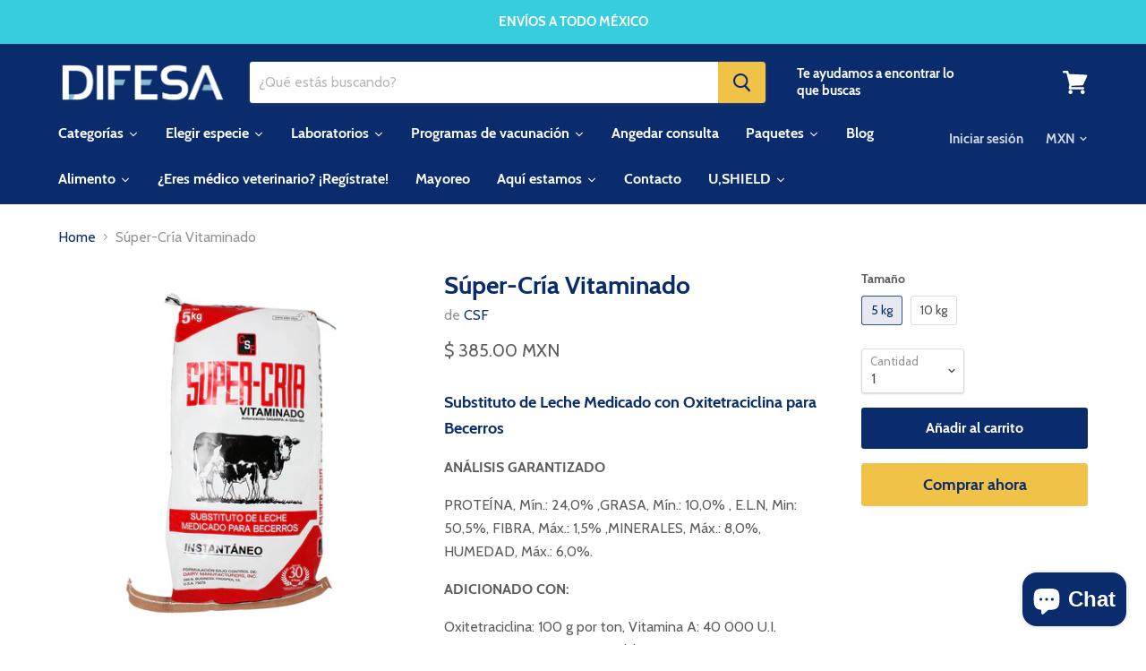

--- FILE ---
content_type: text/html; charset=utf-8
request_url: https://difesa.mx/products/super-cria-vitaminado
body_size: 104709
content:
<!doctype html>
<html class="no-js no-touch" lang="es">
  <head>
  





   <link rel="amphtml" href="https://difesa.mx/a/s/products/super-cria-vitaminado">



    <meta charset="utf-8">
    <meta http-equiv="x-ua-compatible" content="IE=edge">

    <title>Súper-Cría Vitaminado | Substituto de Leche Medicado con Oxitetraciclina para Becerros&nbsp;|&nbsp;Tienda</title>

    
      <meta name="description" content="Super cría vitaminado se disuelve fácilmente en agua tibia, deben usarse siempre utensilios bien lavados o disolver a 40° C y servir a 35°C o 38° o proporcionar siempre agua fresca a las crías al empezar a comer alimento seco. USO PARA EL ALIMENTO/CANTIDAD DE ALIMENTO/DOSIS Mezclar 2 vasos ó 200 g de &quot;SUPER CRIA VITAMINADO&quot; por dos litros de agua tibia 2 veces al día. PRESENTACIÓN: 5 kg. ADVERTENCIAS Descontinuar el alimento 5 días antes de su sacrificio, Este alimento previene diarres y ayuda al crecimiento.">
    

    
  <link rel="shortcut icon" href="//difesa.mx/cdn/shop/files/favicon4_32x32.png?v=1614326803" type="image/png">


    
      <link rel="canonical" href="https://difesa.mx/products/super-cria-vitaminado" />
    

    <meta name="viewport" content="width=device-width">

    
    















<meta property="og:site_name" content="Difesa">
<meta property="og:url" content="https://difesa.mx/products/super-cria-vitaminado">
<meta property="og:title" content="Súper-Cría Vitaminado">
<meta property="og:type" content="website">
<meta property="og:description" content="Super cría vitaminado se disuelve fácilmente en agua tibia, deben usarse siempre utensilios bien lavados o disolver a 40° C y servir a 35°C o 38° o proporcionar siempre agua fresca a las crías al empezar a comer alimento seco. USO PARA EL ALIMENTO/CANTIDAD DE ALIMENTO/DOSIS Mezclar 2 vasos ó 200 g de &quot;SUPER CRIA VITAMINADO&quot; por dos litros de agua tibia 2 veces al día. PRESENTACIÓN: 5 kg. ADVERTENCIAS Descontinuar el alimento 5 días antes de su sacrificio, Este alimento previene diarres y ayuda al crecimiento.">




    
    
    

    
    
    <meta
      property="og:image"
      content="https://difesa.mx/cdn/shop/products/Super-Cria-Vitamiando-5kg-Substituto-de-Leche-medicado-para-Becerros._1200x1200.jpg?v=1663798086"
    />
    <meta
      property="og:image:secure_url"
      content="https://difesa.mx/cdn/shop/products/Super-Cria-Vitamiando-5kg-Substituto-de-Leche-medicado-para-Becerros._1200x1200.jpg?v=1663798086"
    />
    <meta property="og:image:width" content="1200" />
    <meta property="og:image:height" content="1200" />
    <meta property="og:image:alt" content="Super-Cria-Vitamiando-5kg-Substituto-de-Leche-medicado-para-Becerros..jpg" />
  
















<meta name="twitter:title" content="Súper-Cría Vitaminado | Substituto de Leche Medicado con Oxitetraciclina para Becerros">
<meta name="twitter:description" content="Super cría vitaminado se disuelve fácilmente en agua tibia, deben usarse siempre utensilios bien lavados o disolver a 40° C y servir a 35°C o 38° o proporcionar siempre agua fresca a las crías al empezar a comer alimento seco. USO PARA EL ALIMENTO/CANTIDAD DE ALIMENTO/DOSIS Mezclar 2 vasos ó 200 g de &quot;SUPER CRIA VITAMINADO&quot; por dos litros de agua tibia 2 veces al día. PRESENTACIÓN: 5 kg. ADVERTENCIAS Descontinuar el alimento 5 días antes de su sacrificio, Este alimento previene diarres y ayuda al crecimiento.">


    
    
    
      
      
      <meta name="twitter:card" content="summary">
    
    
    <meta
      property="twitter:image"
      content="https://difesa.mx/cdn/shop/products/Super-Cria-Vitamiando-5kg-Substituto-de-Leche-medicado-para-Becerros._1200x1200_crop_center.jpg?v=1663798086"
    />
    <meta property="twitter:image:width" content="1200" />
    <meta property="twitter:image:height" content="1200" />
    <meta property="twitter:image:alt" content="Super-Cria-Vitamiando-5kg-Substituto-de-Leche-medicado-para-Becerros..jpg" />
  



    <script>window.performance && window.performance.mark && window.performance.mark('shopify.content_for_header.start');</script><meta name="google-site-verification" content="qu31yuY0Xxgack6WDqbqvIYo1YFGmAxYxa-3FLMYXCQ">
<meta id="shopify-digital-wallet" name="shopify-digital-wallet" content="/25139806301/digital_wallets/dialog">
<meta name="shopify-checkout-api-token" content="4fd0c80c329924ee9fe10d2fda3afa09">
<meta id="in-context-paypal-metadata" data-shop-id="25139806301" data-venmo-supported="false" data-environment="production" data-locale="es_ES" data-paypal-v4="true" data-currency="MXN">
<link rel="alternate" type="application/json+oembed" href="https://difesa.mx/products/super-cria-vitaminado.oembed">
<script async="async" src="/checkouts/internal/preloads.js?locale=es-MX"></script>
<script id="shopify-features" type="application/json">{"accessToken":"4fd0c80c329924ee9fe10d2fda3afa09","betas":["rich-media-storefront-analytics"],"domain":"difesa.mx","predictiveSearch":true,"shopId":25139806301,"locale":"es"}</script>
<script>var Shopify = Shopify || {};
Shopify.shop = "distribuciones-febac.myshopify.com";
Shopify.locale = "es";
Shopify.currency = {"active":"MXN","rate":"1.0"};
Shopify.country = "MX";
Shopify.theme = {"name":"Empire colecciones farmacia por especie","id":136166244581,"schema_name":"Empire","schema_version":"4.4.0","theme_store_id":838,"role":"main"};
Shopify.theme.handle = "null";
Shopify.theme.style = {"id":null,"handle":null};
Shopify.cdnHost = "difesa.mx/cdn";
Shopify.routes = Shopify.routes || {};
Shopify.routes.root = "/";</script>
<script type="module">!function(o){(o.Shopify=o.Shopify||{}).modules=!0}(window);</script>
<script>!function(o){function n(){var o=[];function n(){o.push(Array.prototype.slice.apply(arguments))}return n.q=o,n}var t=o.Shopify=o.Shopify||{};t.loadFeatures=n(),t.autoloadFeatures=n()}(window);</script>
<script id="shop-js-analytics" type="application/json">{"pageType":"product"}</script>
<script defer="defer" async type="module" src="//difesa.mx/cdn/shopifycloud/shop-js/modules/v2/client.init-shop-cart-sync_CvZOh8Af.es.esm.js"></script>
<script defer="defer" async type="module" src="//difesa.mx/cdn/shopifycloud/shop-js/modules/v2/chunk.common_3Rxs6Qxh.esm.js"></script>
<script type="module">
  await import("//difesa.mx/cdn/shopifycloud/shop-js/modules/v2/client.init-shop-cart-sync_CvZOh8Af.es.esm.js");
await import("//difesa.mx/cdn/shopifycloud/shop-js/modules/v2/chunk.common_3Rxs6Qxh.esm.js");

  window.Shopify.SignInWithShop?.initShopCartSync?.({"fedCMEnabled":true,"windoidEnabled":true});

</script>
<script>(function() {
  var isLoaded = false;
  function asyncLoad() {
    if (isLoaded) return;
    isLoaded = true;
    var urls = ["\/\/cdn.shopify.com\/proxy\/edfeca79eb7060fb2985875a3eaa7d2723fefcee58212980d6e17a7496c1dc13\/bingshoppingtool-t2app-prod.trafficmanager.net\/uet\/tracking_script?shop=distribuciones-febac.myshopify.com\u0026sp-cache-control=cHVibGljLCBtYXgtYWdlPTkwMA","https:\/\/loox.io\/widget\/41erJtNUwn\/loox.1653426628236.js?shop=distribuciones-febac.myshopify.com","https:\/\/tnc-app.herokuapp.com\/get_script\/5f56c6468c7611edb99c4edf1fd9bb72.js?v=263089\u0026shop=distribuciones-febac.myshopify.com","\/\/cdn.shopify.com\/proxy\/b27c30c38a7e2b8c2f36fc08313cfd5ef2ab701cf2496680d94c219f210b746d\/storage.googleapis.com\/timesact-resources\/scripts\/timesactV3.js?shop=distribuciones-febac.myshopify.com\u0026sp-cache-control=cHVibGljLCBtYXgtYWdlPTkwMA","\/\/cdn.shopify.com\/proxy\/c5db6857639edc9a81dfe1ea650dae371a59385a11039e87d1a2a43699dd2e04\/islandcloud.co\/custom-order-status.js?dd_version=1.0.16\u0026shop=distribuciones-febac.myshopify.com\u0026sp-cache-control=cHVibGljLCBtYXgtYWdlPTkwMA","https:\/\/sdks.automizely.com\/conversions\/v1\/conversions.js?app_connection_id=4798bae0310e4512856ae9e4d41e793c\u0026mapped_org_id=1ee65c142726752d7644dbd52b3edf51_v1\u0026shop=distribuciones-febac.myshopify.com","https:\/\/app.octaneai.com\/7zi3oqa8xqcfb1o7\/shopify.js?x=WX51TOoSCbWUIhNJ\u0026shop=distribuciones-febac.myshopify.com"];
    for (var i = 0; i < urls.length; i++) {
      var s = document.createElement('script');
      s.type = 'text/javascript';
      s.async = true;
      s.src = urls[i];
      var x = document.getElementsByTagName('script')[0];
      x.parentNode.insertBefore(s, x);
    }
  };
  if(window.attachEvent) {
    window.attachEvent('onload', asyncLoad);
  } else {
    window.addEventListener('load', asyncLoad, false);
  }
})();</script>
<script id="__st">var __st={"a":25139806301,"offset":-21600,"reqid":"a2e89d9e-e0fa-4b91-8782-923e5a5ed45d-1768618268","pageurl":"difesa.mx\/products\/super-cria-vitaminado","u":"cf4bbc2391fc","p":"product","rtyp":"product","rid":7937691320549};</script>
<script>window.ShopifyPaypalV4VisibilityTracking = true;</script>
<script id="form-persister">!function(){'use strict';const t='contact',e='new_comment',n=[[t,t],['blogs',e],['comments',e],[t,'customer']],o='password',r='form_key',c=['recaptcha-v3-token','g-recaptcha-response','h-captcha-response',o],s=()=>{try{return window.sessionStorage}catch{return}},i='__shopify_v',u=t=>t.elements[r],a=function(){const t=[...n].map((([t,e])=>`form[action*='/${t}']:not([data-nocaptcha='true']) input[name='form_type'][value='${e}']`)).join(',');var e;return e=t,()=>e?[...document.querySelectorAll(e)].map((t=>t.form)):[]}();function m(t){const e=u(t);a().includes(t)&&(!e||!e.value)&&function(t){try{if(!s())return;!function(t){const e=s();if(!e)return;const n=u(t);if(!n)return;const o=n.value;o&&e.removeItem(o)}(t);const e=Array.from(Array(32),(()=>Math.random().toString(36)[2])).join('');!function(t,e){u(t)||t.append(Object.assign(document.createElement('input'),{type:'hidden',name:r})),t.elements[r].value=e}(t,e),function(t,e){const n=s();if(!n)return;const r=[...t.querySelectorAll(`input[type='${o}']`)].map((({name:t})=>t)),u=[...c,...r],a={};for(const[o,c]of new FormData(t).entries())u.includes(o)||(a[o]=c);n.setItem(e,JSON.stringify({[i]:1,action:t.action,data:a}))}(t,e)}catch(e){console.error('failed to persist form',e)}}(t)}const f=t=>{if('true'===t.dataset.persistBound)return;const e=function(t,e){const n=function(t){return'function'==typeof t.submit?t.submit:HTMLFormElement.prototype.submit}(t).bind(t);return function(){let t;return()=>{t||(t=!0,(()=>{try{e(),n()}catch(t){(t=>{console.error('form submit failed',t)})(t)}})(),setTimeout((()=>t=!1),250))}}()}(t,(()=>{m(t)}));!function(t,e){if('function'==typeof t.submit&&'function'==typeof e)try{t.submit=e}catch{}}(t,e),t.addEventListener('submit',(t=>{t.preventDefault(),e()})),t.dataset.persistBound='true'};!function(){function t(t){const e=(t=>{const e=t.target;return e instanceof HTMLFormElement?e:e&&e.form})(t);e&&m(e)}document.addEventListener('submit',t),document.addEventListener('DOMContentLoaded',(()=>{const e=a();for(const t of e)f(t);var n;n=document.body,new window.MutationObserver((t=>{for(const e of t)if('childList'===e.type&&e.addedNodes.length)for(const t of e.addedNodes)1===t.nodeType&&'FORM'===t.tagName&&a().includes(t)&&f(t)})).observe(n,{childList:!0,subtree:!0,attributes:!1}),document.removeEventListener('submit',t)}))}()}();</script>
<script integrity="sha256-4kQ18oKyAcykRKYeNunJcIwy7WH5gtpwJnB7kiuLZ1E=" data-source-attribution="shopify.loadfeatures" defer="defer" src="//difesa.mx/cdn/shopifycloud/storefront/assets/storefront/load_feature-a0a9edcb.js" crossorigin="anonymous"></script>
<script data-source-attribution="shopify.dynamic_checkout.dynamic.init">var Shopify=Shopify||{};Shopify.PaymentButton=Shopify.PaymentButton||{isStorefrontPortableWallets:!0,init:function(){window.Shopify.PaymentButton.init=function(){};var t=document.createElement("script");t.src="https://difesa.mx/cdn/shopifycloud/portable-wallets/latest/portable-wallets.es.js",t.type="module",document.head.appendChild(t)}};
</script>
<script data-source-attribution="shopify.dynamic_checkout.buyer_consent">
  function portableWalletsHideBuyerConsent(e){var t=document.getElementById("shopify-buyer-consent"),n=document.getElementById("shopify-subscription-policy-button");t&&n&&(t.classList.add("hidden"),t.setAttribute("aria-hidden","true"),n.removeEventListener("click",e))}function portableWalletsShowBuyerConsent(e){var t=document.getElementById("shopify-buyer-consent"),n=document.getElementById("shopify-subscription-policy-button");t&&n&&(t.classList.remove("hidden"),t.removeAttribute("aria-hidden"),n.addEventListener("click",e))}window.Shopify?.PaymentButton&&(window.Shopify.PaymentButton.hideBuyerConsent=portableWalletsHideBuyerConsent,window.Shopify.PaymentButton.showBuyerConsent=portableWalletsShowBuyerConsent);
</script>
<script>
  function portableWalletsCleanup(e){e&&e.src&&console.error("Failed to load portable wallets script "+e.src);var t=document.querySelectorAll("shopify-accelerated-checkout .shopify-payment-button__skeleton, shopify-accelerated-checkout-cart .wallet-cart-button__skeleton"),e=document.getElementById("shopify-buyer-consent");for(let e=0;e<t.length;e++)t[e].remove();e&&e.remove()}function portableWalletsNotLoadedAsModule(e){e instanceof ErrorEvent&&"string"==typeof e.message&&e.message.includes("import.meta")&&"string"==typeof e.filename&&e.filename.includes("portable-wallets")&&(window.removeEventListener("error",portableWalletsNotLoadedAsModule),window.Shopify.PaymentButton.failedToLoad=e,"loading"===document.readyState?document.addEventListener("DOMContentLoaded",window.Shopify.PaymentButton.init):window.Shopify.PaymentButton.init())}window.addEventListener("error",portableWalletsNotLoadedAsModule);
</script>

<script type="module" src="https://difesa.mx/cdn/shopifycloud/portable-wallets/latest/portable-wallets.es.js" onError="portableWalletsCleanup(this)" crossorigin="anonymous"></script>
<script nomodule>
  document.addEventListener("DOMContentLoaded", portableWalletsCleanup);
</script>

<link id="shopify-accelerated-checkout-styles" rel="stylesheet" media="screen" href="https://difesa.mx/cdn/shopifycloud/portable-wallets/latest/accelerated-checkout-backwards-compat.css" crossorigin="anonymous">
<style id="shopify-accelerated-checkout-cart">
        #shopify-buyer-consent {
  margin-top: 1em;
  display: inline-block;
  width: 100%;
}

#shopify-buyer-consent.hidden {
  display: none;
}

#shopify-subscription-policy-button {
  background: none;
  border: none;
  padding: 0;
  text-decoration: underline;
  font-size: inherit;
  cursor: pointer;
}

#shopify-subscription-policy-button::before {
  box-shadow: none;
}

      </style>

<script>window.performance && window.performance.mark && window.performance.mark('shopify.content_for_header.end');</script>

    <script>
      document.documentElement.className=document.documentElement.className.replace(/\bno-js\b/,'js');
      if(window.Shopify&&window.Shopify.designMode)document.documentElement.className+=' in-theme-editor';
      if(('ontouchstart' in window)||window.DocumentTouch&&document instanceof DocumentTouch)document.documentElement.className=document.documentElement.className.replace(/\bno-touch\b/,'has-touch');
    </script>

    <link href="//difesa.mx/cdn/shop/t/11/assets/theme.scss.css?v=3121710693905848951665972679" rel="stylesheet" type="text/css" media="all" />
  
      <link href="//difesa.mx/cdn/shop/t/11/assets/paymentfont.scss.css?v=120676388906098912621767341036" rel="stylesheet" type="text/css" media="all" />
    

	<script>var loox_global_hash = '1768577973149';</script><script>var loox_floating_widget = {"active":true,"rtl":false,"default_text":"Reseñas","position":"right","button_text":"Reseñas","button_bg_color":"333333","button_text_color":"FFFFFF","display_on_home_page":true,"display_on_product_page":true,"display_on_cart_page":true,"display_on_other_pages":true,"hide_on_mobile":false,"border_radius":{"key":"extraRounded","value":"16px","label":"Extra Rounded"},"orientation":"default"};
</script><style>.loox-reviews-default { max-width: 1200px; margin: 0 auto; }.loox-rating .loox-icon { color:#0a2c6d; }
:root { --lxs-rating-icon-color: #0a2c6d; }</style>
<script src="//difesa.mx/cdn/shop/t/11/assets/flagBs.js?v=119002448183918949901665941329" async="async"></script>
<script>
    let es_lan_s = 'es_default_es';
    let es_lan_j = {"es_default":{"is_enabled":0,"content_html":"\u003cp\u003e🚚 Entrega gratis {flag} \u003cstrong\u003e{country}México en más de $899 mxn\u003c\/strong\u003e\u003cbr\u003e✅ Entrega estimada \u003cstrong\u003e{delivery_date_min} - {delivery_date_max}\u003c\/strong\u003e\u003c\/p\u003e","position":"0,0,0,0","date_filer":"","date_lang":"es","determine_template_id":1,"deliveryTime":"1,7","weekday":"1,1,1,1,1,0,0","cart_l":"Estimated between","cart_date_t":0,"collection_l":"Arrives","mode":1,"i_s_cart":true,"i_s_collection":false,"i_s_p_c":false,"is_show_country":true,"is_country_info_status":1,"is_country_info":"Currently we do not ship to {country}, click to check our delivery zones","t_align":"left;","ts":{"it_h":23,"it_m":59,"it_f":0,"it_z":"-6"},"calendar":{"m_abbreviation":["ene","feb","mar","abr","mayo","jun","jul","ago","sep","oct","nov","dic"],"c_full_text":["lunes","martes","miércoles","jueves","viernes","sábado","domingo"]},"timeformats":["Hrs","Mins","Segs","horas","minutos","segundos","horas","minutos","segundos","H","M","S"],"o_f_s_content":""}};
    let es_lan = es_lan_j[es_lan_s];

    let es_sd = {"is_enabled":0,"content_html":"\u003cp\u003e🚚 Entrega gratis {flag} \u003cstrong\u003e{country}México en más de $899 mxn\u003c\/strong\u003e\u003cbr\u003e✅ Entrega estimada \u003cstrong\u003e{delivery_date_min} - {delivery_date_max}\u003c\/strong\u003e\u003c\/p\u003e","position":"0,0,0,0","date_filer":"","date_lang":"es","determine_template_id":1,"deliveryTime":"1,7","weekday":"1,1,1,1,1,0,0","cart_l":"Estimated between","cart_date_t":0,"collection_l":"Arrives","mode":1,"i_s_cart":true,"i_s_collection":false,"i_s_p_c":false,"is_show_country":true,"is_country_info_status":1,"is_country_info":"Currently we do not ship to {country}, click to check our delivery zones","t_align":"left;","ts":{"it_h":23,"it_m":59,"it_f":0,"it_z":"-6"},"calendar":{"m_abbreviation":["ene","feb","mar","abr","mayo","jun","jul","ago","sep","oct","nov","dic"],"c_full_text":["lunes","martes","miércoles","jueves","viernes","sábado","domingo"]},"timeformats":["Hrs","Mins","Segs","horas","minutos","segundos","horas","minutos","segundos","H","M","S"],"o_f_s_content":""};

    let es_pd = '';
    
</script>
 <script>window.is_hulkpo_installed=true</script>
  




<script>window.is_hulkpo_installed=true</script><!-- BEGIN app block: shopify://apps/moon-bundles-upsell-free-gifts/blocks/app-embed/aaf4cd95-8b9b-4a14-b929-0f7fc8fced27 -->

<script>
  window.opusFetchCartAdd = false;
</script>

<script defer src="https://cdn.shopify.com/extensions/019b9369-987f-74db-9489-fb22d9263323/moonbundle-538/assets/moonbundle-block-v1.1.js"></script>
<script defer src="https://cdn.shopify.com/extensions/019b9369-987f-74db-9489-fb22d9263323/moonbundle-538/assets/moonbundle-v1.1.js" ></script>
<link rel="stylesheet" href="https://cdn.shopify.com/extensions/019b9369-987f-74db-9489-fb22d9263323/moonbundle-538/assets/moonbundle-v1.1.css" media="print" onload="this.media='all'" >
<noscript><link rel="stylesheet" href="https://cdn.shopify.com/extensions/019b9369-987f-74db-9489-fb22d9263323/moonbundle-538/assets/moonbundle-v1.1.css"></noscript>


         
  
    
    
    
    

    
      
        

        
        
        
        

        

        
      
      
      
        
          

          
          
          

          

          
            
            
              
              
                
                
              
                
                
              
              
            
              
              
                
                
              
                
                
              
              
            
              
              
                
                
              
                
                
              
              
            
              
              
                
                
              
                
                
              
              
            
              
              
                
                
              
                
                
              
              
            
            
          
        
      

      
        
          

          
          
          

          

          
        
      
    

         
  






<!-- END app block --><!-- BEGIN app block: shopify://apps/tnc-terms-checkbox/blocks/app-embed/2b45c8fb-5ee2-4392-8a72-b663da1d38ad -->
<script async src="https://app.tncapp.com/get_script/?shop_url=distribuciones-febac.myshopify.com"></script>


<!-- END app block --><!-- BEGIN app block: shopify://apps/timesact-pre-order/blocks/app-embed/bf6c109b-79b5-457c-8752-0e5e9e9676e7 -->
<!-- END app block --><!-- BEGIN app block: shopify://apps/warnify-pro-warnings/blocks/main/b82106ea-6172-4ab0-814f-17df1cb2b18a --><!-- BEGIN app snippet: product -->
<script>    var Elspw = {        params: {            money_format: "$ {{amount}}",            cart: {                "total_price" : 0,                "attributes": {},                "items" : [                ]            }        }    };    Elspw.params.product = {        "id": 7937691320549,        "title": "Súper-Cría Vitaminado",        "handle": "super-cria-vitaminado",        "tags": ["Bovinos","Sustituto de leche"],        "variants":[{"id":46563915366629,"qty":5 === null ? 999 : 5,"title":"5 kg","policy":"deny"},{"id":46563915399397,"qty":8 === null ? 999 : 8,"title":"10 kg","policy":"deny"}],        "collection_ids":[131091791965,136030060637]    };</script><!-- END app snippet --><!-- BEGIN app snippet: settings -->
  <script>    (function(){      Elspw.loadScript=function(a,b){var c=document.createElement("script");c.type="text/javascript",c.readyState?c.onreadystatechange=function(){"loaded"!=c.readyState&&"complete"!=c.readyState||(c.onreadystatechange=null,b())}:c.onload=function(){b()},c.src=a,document.getElementsByTagName("head")[0].appendChild(c)};      Elspw.config= {"enabled":true,"grid_enabled":1,"button":"form[action*=\"/cart/add\"] [type=submit], form[action*=\"/cart/add\"] .add_to_cart, form[action*=\"/cart/add\"] .shopify-payment-button__button, form[action*=\"/cart/add\"] .shopify-payment-button__more-options","css":"","tag":"Els PW","alerts":[{"id":25953,"shop_id":18366,"enabled":1,"name":"Cadena Fría","settings":{"checkout_allowed":true,"line_item_property":null},"combine":0,"render_type":null,"design_settings":"{\"confirmBtn\":{\"backgroundColor\":\"#f0c348\",\"borderColor\":\"#f0c348\",\"fontWeight\":700},\"cancelBtn\":{\"backgroundColor\":\"#b8b7b7\",\"borderColor\":\"#b8b7b7\"}}","checkout_settings":"","message_backup":"<p style=\"text-align: left;\"><strong>{{product.title}}</strong></p>\n<p style=\"text-align: center;\"><strong>*****CADENA FR&Iacute;A*****</strong></p>\n<p style=\"text-align: center;\">Si deseas comprar cadena fr&iacute;a debes elegir el m&eacute;todo de env&iacute;o de <strong>\"Cadena Fr&iacute;a\"</strong> correspondiente en m&eacute;todo de env&iacute;o en tu pantalla de pago.</p>\n<p style=\"text-align: center;\">Si se selecciona cualquier otro tipo de env&iacute;o tu vacuna o cualquier producto de candena fr&iacute;a no ser&aacute; enviado y se cancelar&aacute; la orden.</p>\n<p>&nbsp;</p>\n<ul>\n<li style=\"text-align: left;\"><strong>El costo de cadena fr&iacute;a por hielera es de $750 mxn*&nbsp;</strong></li>\n<li style=\"text-align: left;\">No tenemos env&iacute;o <em>Gratuito</em> en cadena fr&iacute;a.</li>\n<li style=\"text-align: left;\">Cadena fr&iacute;a viaja en hielera + gel refrigerenate + gu&iacute;a express&nbsp;</li>\n<li style=\"text-align: left;\">Solo se env&iacute;an estos productos de <strong>Lunes a Mi&eacute;rcoles</strong> por medio de DHL Express o FedEx a \"Ciudades grandes\", esto excluye zonas extendidas.</li>\n<li style=\"text-align: left;\">Si est&aacute;s dentro de zona extendida o una localidad no denominada \"ciudad grande\" por favor cont&aacute;ctanos para enviarte a la sucursal FedEx o DHL m&aacute;s cercana a tu c&oacute;digo postal.</li>\n</ul>\n<p style=\"text-align: left;\">*Un m&eacute;dico veterinario es quien debe aplicar las vacunas.</p>\n<p style=\"text-align: left;\">Si est&aacute;s de acuerdo con esto por favor da click en \"Ok\".</p>","message":"<p style=\"text-align: left;\"><strong>{{product.title}}</strong></p>\n<p style=\"text-align: center;\"><strong>*****CADENA FR&Iacute;A*****</strong></p>\n<p style=\"text-align: center;\"><strong>ENV&Iacute;OS DE CADENA FR&Iacute;A HASTA ENERO 2026</strong></p>\n<p style=\"text-align: center;\">Si deseas comprar cadena fr&iacute;a debes elegir el m&eacute;todo de env&iacute;o de <strong>\"Cadena Fr&iacute;a\"</strong> correspondiente en m&eacute;todo de env&iacute;o en tu pantalla de pago.</p>\n<p style=\"text-align: center;\">Si se selecciona cualquier otro tipo de env&iacute;o tu vacuna o cualquier producto de candena fr&iacute;a no ser&aacute; enviado y se cancelar&aacute; la orden.</p>\n<p>&nbsp;</p>\n<ul>\n<li style=\"text-align: left;\"><strong>El costo de cadena fr&iacute;a por hielera es de $790 mxn*&nbsp;</strong></li>\n<li style=\"text-align: left;\">No tenemos env&iacute;o <em>Gratuito</em> en cadena fr&iacute;a.</li>\n<li style=\"text-align: left;\">Cadena fr&iacute;a viaja en hielera + gel refrigerenate + gu&iacute;a express&nbsp;</li>\n<li style=\"text-align: left;\">Solo se env&iacute;an estos productos de <strong>Lunes a Mi&eacute;rcoles</strong> por medio de DHL Express o FedEx a \"Ciudades grandes\", esto excluye zonas extendidas.</li>\n<li style=\"text-align: left;\">Si est&aacute;s dentro de zona extendida o una localidad no denominada \"ciudad grande\" por favor cont&aacute;ctanos para enviarte a la sucursal FedEx o DHL m&aacute;s cercana a tu c&oacute;digo postal.</li>\n</ul>\n<p style=\"text-align: left;\">*Un m&eacute;dico veterinario es quien debe aplicar las vacunas.</p>\n<p style=\"text-align: left;\">Si est&aacute;s de acuerdo con esto por favor da click en \"Ok\".</p>","based_on":"collections","one_time":0,"geo_enabled":0,"geo":[],"created_at":"2024-01-08T19:25:47.000000Z","updated_at":"2026-01-02T08:07:33.000000Z","collection_ids":[411010072805],"tag":"Els PW 25953"}],"storefront_api_token":null,"is_shopify_plus":0,"cdn":"https://s3.amazonaws.com/els-apps/product-warnings/","theme_app_extensions_enabled":1} ;    })(Elspw)  </script>  <script defer src="https://cdn.shopify.com/extensions/019b92bb-38ba-793e-9baf-3c5308a58e87/cli-20/assets/app.js"></script>

<script>
  Elspw.params.elsGeoScriptPath = "https://cdn.shopify.com/extensions/019b92bb-38ba-793e-9baf-3c5308a58e87/cli-20/assets/els.geo.js";
  Elspw.params.remodalScriptPath = "https://cdn.shopify.com/extensions/019b92bb-38ba-793e-9baf-3c5308a58e87/cli-20/assets/remodal.js";
  Elspw.params.cssPath = "https://cdn.shopify.com/extensions/019b92bb-38ba-793e-9baf-3c5308a58e87/cli-20/assets/app.css";
</script><!-- END app snippet --><!-- BEGIN app snippet: elspw-jsons -->



  <script type="application/json" id="elspw-product">
    
          {        "id": 7937691320549,        "title": "Súper-Cría Vitaminado",        "handle": "super-cria-vitaminado",        "tags": ["Bovinos","Sustituto de leche"],        "variants":[{"id":46563915366629,"qty":5,"title":"5 kg","policy":"deny"},{"id":46563915399397,"qty":8,"title":"10 kg","policy":"deny"}],        "collection_ids":[131091791965,136030060637]      }    
  </script>



<!-- END app snippet -->


<!-- END app block --><!-- BEGIN app block: shopify://apps/animated-button-cart-b-s/blocks/app-embed/13f89d2a-95e0-4a6f-b4e4-3453eeecc464 -->

  
    <script>
      var boostandsales_animate_button_config = {"animation":{"name":"shakeY","type":"animate","hover":false,"isEvery":true,"every":10,"addToCart":true,"buyNow":false},"style":{"background":{"type":"color","color":"0A2C6D","gradient":{"color":["D100D1","0043D0"]}},"text_color":{"type":"color","color":"FFFFFF"},"border":{"type":"custom","color":"36CEDF","width":0,"radius":3}}};
      var boostandsales_animate_button_enable = true;
    </script>
  

<!-- END app block --><!-- BEGIN app block: shopify://apps/helium-customer-fields/blocks/app-embed/bab58598-3e6a-4377-aaaa-97189b15f131 -->







































<script>
  if ('CF' in window) {
    window.CF.appEmbedEnabled = true;
  } else {
    window.CF = {
      appEmbedEnabled: true,
    };
  }

  window.CF.editAccountFormId = "M6tPy4";
  window.CF.registrationFormId = "X1tyqq";
</script>

<!-- BEGIN app snippet: patch-registration-links -->







































<script>
  function patchRegistrationLinks() {
    const PATCHABLE_LINKS_SELECTOR = 'a[href*="/account/register"]';

    const search = new URLSearchParams(window.location.search);
    const checkoutUrl = search.get('checkout_url');
    const returnUrl = search.get('return_url');

    const redirectUrl = checkoutUrl || returnUrl;
    if (!redirectUrl) return;

    const registrationLinks = Array.from(document.querySelectorAll(PATCHABLE_LINKS_SELECTOR));
    registrationLinks.forEach(link => {
      const url = new URL(link.href);

      url.searchParams.set('return_url', redirectUrl);

      link.href = url.href;
    });
  }

  if (['complete', 'interactive', 'loaded'].includes(document.readyState)) {
    patchRegistrationLinks();
  } else {
    document.addEventListener('DOMContentLoaded', () => patchRegistrationLinks());
  }
</script><!-- END app snippet -->
<!-- BEGIN app snippet: patch-login-grecaptcha-conflict -->







































<script>
  // Fixes a problem where both grecaptcha and hcaptcha response fields are included in the /account/login form submission
  // resulting in a 404 on the /challenge page.
  // This is caused by our triggerShopifyRecaptchaLoad function in initialize-forms.liquid.ejs
  // The fix itself just removes the unnecessary g-recaptcha-response input

  function patchLoginGrecaptchaConflict() {
    Array.from(document.querySelectorAll('form')).forEach(form => {
      form.addEventListener('submit', e => {
        const grecaptchaResponse = form.querySelector('[name="g-recaptcha-response"]');
        const hcaptchaResponse = form.querySelector('[name="h-captcha-response"]');

        if (grecaptchaResponse && hcaptchaResponse) {
          // Can't use both. Only keep hcaptcha response field.
          grecaptchaResponse.parentElement.removeChild(grecaptchaResponse);
        }
      })
    })
  }

  if (['complete', 'interactive', 'loaded'].includes(document.readyState)) {
    patchLoginGrecaptchaConflict();
  } else {
    document.addEventListener('DOMContentLoaded', () => patchLoginGrecaptchaConflict());
  }
</script><!-- END app snippet -->
<!-- BEGIN app snippet: embed-data -->


























































<script>
  window.CF.version = "5.1.3";
  window.CF.environment = 
  {
  
  "domain": "distribuciones-febac.myshopify.com",
  "servicesToken": "1768618269:be10d32165e9efe016648c578e85e2ae9a35ddd8f9e5eb8c338ede1ee8b26748",
  "baseApiUrl": "https:\/\/app.customerfields.com",
  "captchaSiteKey": "6Ld44E0eAAAAAOeB4X7j0ElsMpWQxB3SWUO8tzGI",
  "captchaEnabled": false,
  "proxyPath": "\/tools\/customr",
  "countries": [{"name":"Afghanistan","code":"AF"},{"name":"Åland Islands","code":"AX"},{"name":"Albania","code":"AL"},{"name":"Algeria","code":"DZ"},{"name":"Andorra","code":"AD"},{"name":"Angola","code":"AO"},{"name":"Anguilla","code":"AI"},{"name":"Antigua \u0026 Barbuda","code":"AG"},{"name":"Argentina","code":"AR","provinces":[{"name":"Buenos Aires Province","code":"B"},{"name":"Catamarca","code":"K"},{"name":"Chaco","code":"H"},{"name":"Chubut","code":"U"},{"name":"Buenos Aires (Autonomous City)","code":"C"},{"name":"Córdoba","code":"X"},{"name":"Corrientes","code":"W"},{"name":"Entre Ríos","code":"E"},{"name":"Formosa","code":"P"},{"name":"Jujuy","code":"Y"},{"name":"La Pampa","code":"L"},{"name":"La Rioja","code":"F"},{"name":"Mendoza","code":"M"},{"name":"Misiones","code":"N"},{"name":"Neuquén","code":"Q"},{"name":"Río Negro","code":"R"},{"name":"Salta","code":"A"},{"name":"San Juan","code":"J"},{"name":"San Luis","code":"D"},{"name":"Santa Cruz","code":"Z"},{"name":"Santa Fe","code":"S"},{"name":"Santiago del Estero","code":"G"},{"name":"Tierra del Fuego","code":"V"},{"name":"Tucumán","code":"T"}]},{"name":"Armenia","code":"AM"},{"name":"Aruba","code":"AW"},{"name":"Ascension Island","code":"AC"},{"name":"Australia","code":"AU","provinces":[{"name":"Australian Capital Territory","code":"ACT"},{"name":"New South Wales","code":"NSW"},{"name":"Northern Territory","code":"NT"},{"name":"Queensland","code":"QLD"},{"name":"South Australia","code":"SA"},{"name":"Tasmania","code":"TAS"},{"name":"Victoria","code":"VIC"},{"name":"Western Australia","code":"WA"}]},{"name":"Austria","code":"AT"},{"name":"Azerbaijan","code":"AZ"},{"name":"Bahamas","code":"BS"},{"name":"Bahrain","code":"BH"},{"name":"Bangladesh","code":"BD"},{"name":"Barbados","code":"BB"},{"name":"Belarus","code":"BY"},{"name":"Belgium","code":"BE"},{"name":"Belize","code":"BZ"},{"name":"Benin","code":"BJ"},{"name":"Bermuda","code":"BM"},{"name":"Bhutan","code":"BT"},{"name":"Bolivia","code":"BO"},{"name":"Bosnia \u0026 Herzegovina","code":"BA"},{"name":"Botswana","code":"BW"},{"name":"Brazil","code":"BR","provinces":[{"name":"Acre","code":"AC"},{"name":"Alagoas","code":"AL"},{"name":"Amapá","code":"AP"},{"name":"Amazonas","code":"AM"},{"name":"Bahia","code":"BA"},{"name":"Ceará","code":"CE"},{"name":"Federal District","code":"DF"},{"name":"Espírito Santo","code":"ES"},{"name":"Goiás","code":"GO"},{"name":"Maranhão","code":"MA"},{"name":"Mato Grosso","code":"MT"},{"name":"Mato Grosso do Sul","code":"MS"},{"name":"Minas Gerais","code":"MG"},{"name":"Pará","code":"PA"},{"name":"Paraíba","code":"PB"},{"name":"Paraná","code":"PR"},{"name":"Pernambuco","code":"PE"},{"name":"Piauí","code":"PI"},{"name":"Rio Grande do Norte","code":"RN"},{"name":"Rio Grande do Sul","code":"RS"},{"name":"Rio de Janeiro","code":"RJ"},{"name":"Rondônia","code":"RO"},{"name":"Roraima","code":"RR"},{"name":"Santa Catarina","code":"SC"},{"name":"São Paulo","code":"SP"},{"name":"Sergipe","code":"SE"},{"name":"Tocantins","code":"TO"}]},{"name":"British Indian Ocean Territory","code":"IO"},{"name":"British Virgin Islands","code":"VG"},{"name":"Brunei","code":"BN"},{"name":"Bulgaria","code":"BG"},{"name":"Burkina Faso","code":"BF"},{"name":"Burundi","code":"BI"},{"name":"Cambodia","code":"KH"},{"name":"Cameroon","code":"CM"},{"name":"Canada","code":"CA","provinces":[{"name":"Alberta","code":"AB"},{"name":"British Columbia","code":"BC"},{"name":"Manitoba","code":"MB"},{"name":"New Brunswick","code":"NB"},{"name":"Newfoundland and Labrador","code":"NL"},{"name":"Northwest Territories","code":"NT"},{"name":"Nova Scotia","code":"NS"},{"name":"Nunavut","code":"NU"},{"name":"Ontario","code":"ON"},{"name":"Prince Edward Island","code":"PE"},{"name":"Quebec","code":"QC"},{"name":"Saskatchewan","code":"SK"},{"name":"Yukon","code":"YT"}]},{"name":"Cape Verde","code":"CV"},{"name":"Caribbean Netherlands","code":"BQ"},{"name":"Cayman Islands","code":"KY"},{"name":"Central African Republic","code":"CF"},{"name":"Chad","code":"TD"},{"name":"Chile","code":"CL","provinces":[{"name":"Arica y Parinacota","code":"AP"},{"name":"Tarapacá","code":"TA"},{"name":"Antofagasta","code":"AN"},{"name":"Atacama","code":"AT"},{"name":"Coquimbo","code":"CO"},{"name":"Valparaíso","code":"VS"},{"name":"Santiago Metropolitan","code":"RM"},{"name":"Libertador General Bernardo O’Higgins","code":"LI"},{"name":"Maule","code":"ML"},{"name":"Ñuble","code":"NB"},{"name":"Bío Bío","code":"BI"},{"name":"Araucanía","code":"AR"},{"name":"Los Ríos","code":"LR"},{"name":"Los Lagos","code":"LL"},{"name":"Aysén","code":"AI"},{"name":"Magallanes Region","code":"MA"}]},{"name":"China","code":"CN","provinces":[{"name":"Anhui","code":"AH"},{"name":"Beijing","code":"BJ"},{"name":"Chongqing","code":"CQ"},{"name":"Fujian","code":"FJ"},{"name":"Gansu","code":"GS"},{"name":"Guangdong","code":"GD"},{"name":"Guangxi","code":"GX"},{"name":"Guizhou","code":"GZ"},{"name":"Hainan","code":"HI"},{"name":"Hebei","code":"HE"},{"name":"Heilongjiang","code":"HL"},{"name":"Henan","code":"HA"},{"name":"Hubei","code":"HB"},{"name":"Hunan","code":"HN"},{"name":"Inner Mongolia","code":"NM"},{"name":"Jiangsu","code":"JS"},{"name":"Jiangxi","code":"JX"},{"name":"Jilin","code":"JL"},{"name":"Liaoning","code":"LN"},{"name":"Ningxia","code":"NX"},{"name":"Qinghai","code":"QH"},{"name":"Shaanxi","code":"SN"},{"name":"Shandong","code":"SD"},{"name":"Shanghai","code":"SH"},{"name":"Shanxi","code":"SX"},{"name":"Sichuan","code":"SC"},{"name":"Tianjin","code":"TJ"},{"name":"Xinjiang","code":"XJ"},{"name":"Tibet","code":"YZ"},{"name":"Yunnan","code":"YN"},{"name":"Zhejiang","code":"ZJ"}]},{"name":"Christmas Island","code":"CX"},{"name":"Cocos (Keeling) Islands","code":"CC"},{"name":"Colombia","code":"CO","provinces":[{"name":"Capital District","code":"DC"},{"name":"Amazonas","code":"AMA"},{"name":"Antioquia","code":"ANT"},{"name":"Arauca","code":"ARA"},{"name":"Atlántico","code":"ATL"},{"name":"Bolívar","code":"BOL"},{"name":"Boyacá","code":"BOY"},{"name":"Caldas","code":"CAL"},{"name":"Caquetá","code":"CAQ"},{"name":"Casanare","code":"CAS"},{"name":"Cauca","code":"CAU"},{"name":"Cesar","code":"CES"},{"name":"Chocó","code":"CHO"},{"name":"Córdoba","code":"COR"},{"name":"Cundinamarca","code":"CUN"},{"name":"Guainía","code":"GUA"},{"name":"Guaviare","code":"GUV"},{"name":"Huila","code":"HUI"},{"name":"La Guajira","code":"LAG"},{"name":"Magdalena","code":"MAG"},{"name":"Meta","code":"MET"},{"name":"Nariño","code":"NAR"},{"name":"Norte de Santander","code":"NSA"},{"name":"Putumayo","code":"PUT"},{"name":"Quindío","code":"QUI"},{"name":"Risaralda","code":"RIS"},{"name":"San Andrés \u0026 Providencia","code":"SAP"},{"name":"Santander","code":"SAN"},{"name":"Sucre","code":"SUC"},{"name":"Tolima","code":"TOL"},{"name":"Valle del Cauca","code":"VAC"},{"name":"Vaupés","code":"VAU"},{"name":"Vichada","code":"VID"}]},{"name":"Comoros","code":"KM"},{"name":"Congo - Brazzaville","code":"CG"},{"name":"Congo - Kinshasa","code":"CD"},{"name":"Cook Islands","code":"CK"},{"name":"Costa Rica","code":"CR","provinces":[{"name":"Alajuela","code":"CR-A"},{"name":"Cartago","code":"CR-C"},{"name":"Guanacaste","code":"CR-G"},{"name":"Heredia","code":"CR-H"},{"name":"Limón","code":"CR-L"},{"name":"Puntarenas","code":"CR-P"},{"name":"San José","code":"CR-SJ"}]},{"name":"Croatia","code":"HR"},{"name":"Curaçao","code":"CW"},{"name":"Cyprus","code":"CY"},{"name":"Czechia","code":"CZ"},{"name":"Côte d’Ivoire","code":"CI"},{"name":"Denmark","code":"DK"},{"name":"Djibouti","code":"DJ"},{"name":"Dominica","code":"DM"},{"name":"Dominican Republic","code":"DO"},{"name":"Ecuador","code":"EC"},{"name":"Egypt","code":"EG","provinces":[{"name":"6th of October","code":"SU"},{"name":"Al Sharqia","code":"SHR"},{"name":"Alexandria","code":"ALX"},{"name":"Aswan","code":"ASN"},{"name":"Asyut","code":"AST"},{"name":"Beheira","code":"BH"},{"name":"Beni Suef","code":"BNS"},{"name":"Cairo","code":"C"},{"name":"Dakahlia","code":"DK"},{"name":"Damietta","code":"DT"},{"name":"Faiyum","code":"FYM"},{"name":"Gharbia","code":"GH"},{"name":"Giza","code":"GZ"},{"name":"Helwan","code":"HU"},{"name":"Ismailia","code":"IS"},{"name":"Kafr el-Sheikh","code":"KFS"},{"name":"Luxor","code":"LX"},{"name":"Matrouh","code":"MT"},{"name":"Minya","code":"MN"},{"name":"Monufia","code":"MNF"},{"name":"New Valley","code":"WAD"},{"name":"North Sinai","code":"SIN"},{"name":"Port Said","code":"PTS"},{"name":"Qalyubia","code":"KB"},{"name":"Qena","code":"KN"},{"name":"Red Sea","code":"BA"},{"name":"Sohag","code":"SHG"},{"name":"South Sinai","code":"JS"},{"name":"Suez","code":"SUZ"}]},{"name":"El Salvador","code":"SV","provinces":[{"name":"Ahuachapán","code":"SV-AH"},{"name":"Cabañas","code":"SV-CA"},{"name":"Chalatenango","code":"SV-CH"},{"name":"Cuscatlán","code":"SV-CU"},{"name":"La Libertad","code":"SV-LI"},{"name":"La Paz","code":"SV-PA"},{"name":"La Unión","code":"SV-UN"},{"name":"Morazán","code":"SV-MO"},{"name":"San Miguel","code":"SV-SM"},{"name":"San Salvador","code":"SV-SS"},{"name":"San Vicente","code":"SV-SV"},{"name":"Santa Ana","code":"SV-SA"},{"name":"Sonsonate","code":"SV-SO"},{"name":"Usulután","code":"SV-US"}]},{"name":"Equatorial Guinea","code":"GQ"},{"name":"Eritrea","code":"ER"},{"name":"Estonia","code":"EE"},{"name":"Eswatini","code":"SZ"},{"name":"Ethiopia","code":"ET"},{"name":"Falkland Islands","code":"FK"},{"name":"Faroe Islands","code":"FO"},{"name":"Fiji","code":"FJ"},{"name":"Finland","code":"FI"},{"name":"France","code":"FR"},{"name":"French Guiana","code":"GF"},{"name":"French Polynesia","code":"PF"},{"name":"French Southern Territories","code":"TF"},{"name":"Gabon","code":"GA"},{"name":"Gambia","code":"GM"},{"name":"Georgia","code":"GE"},{"name":"Germany","code":"DE"},{"name":"Ghana","code":"GH"},{"name":"Gibraltar","code":"GI"},{"name":"Greece","code":"GR"},{"name":"Greenland","code":"GL"},{"name":"Grenada","code":"GD"},{"name":"Guadeloupe","code":"GP"},{"name":"Guatemala","code":"GT","provinces":[{"name":"Alta Verapaz","code":"AVE"},{"name":"Baja Verapaz","code":"BVE"},{"name":"Chimaltenango","code":"CMT"},{"name":"Chiquimula","code":"CQM"},{"name":"El Progreso","code":"EPR"},{"name":"Escuintla","code":"ESC"},{"name":"Guatemala","code":"GUA"},{"name":"Huehuetenango","code":"HUE"},{"name":"Izabal","code":"IZA"},{"name":"Jalapa","code":"JAL"},{"name":"Jutiapa","code":"JUT"},{"name":"Petén","code":"PET"},{"name":"Quetzaltenango","code":"QUE"},{"name":"Quiché","code":"QUI"},{"name":"Retalhuleu","code":"RET"},{"name":"Sacatepéquez","code":"SAC"},{"name":"San Marcos","code":"SMA"},{"name":"Santa Rosa","code":"SRO"},{"name":"Sololá","code":"SOL"},{"name":"Suchitepéquez","code":"SUC"},{"name":"Totonicapán","code":"TOT"},{"name":"Zacapa","code":"ZAC"}]},{"name":"Guernsey","code":"GG"},{"name":"Guinea","code":"GN"},{"name":"Guinea-Bissau","code":"GW"},{"name":"Guyana","code":"GY"},{"name":"Haiti","code":"HT"},{"name":"Honduras","code":"HN"},{"name":"Hong Kong SAR","code":"HK","provinces":[{"name":"Hong Kong Island","code":"HK"},{"name":"Kowloon","code":"KL"},{"name":"New Territories","code":"NT"}]},{"name":"Hungary","code":"HU"},{"name":"Iceland","code":"IS"},{"name":"India","code":"IN","provinces":[{"name":"Andaman and Nicobar Islands","code":"AN"},{"name":"Andhra Pradesh","code":"AP"},{"name":"Arunachal Pradesh","code":"AR"},{"name":"Assam","code":"AS"},{"name":"Bihar","code":"BR"},{"name":"Chandigarh","code":"CH"},{"name":"Chhattisgarh","code":"CG"},{"name":"Dadra and Nagar Haveli","code":"DN"},{"name":"Daman and Diu","code":"DD"},{"name":"Delhi","code":"DL"},{"name":"Goa","code":"GA"},{"name":"Gujarat","code":"GJ"},{"name":"Haryana","code":"HR"},{"name":"Himachal Pradesh","code":"HP"},{"name":"Jammu and Kashmir","code":"JK"},{"name":"Jharkhand","code":"JH"},{"name":"Karnataka","code":"KA"},{"name":"Kerala","code":"KL"},{"name":"Ladakh","code":"LA"},{"name":"Lakshadweep","code":"LD"},{"name":"Madhya Pradesh","code":"MP"},{"name":"Maharashtra","code":"MH"},{"name":"Manipur","code":"MN"},{"name":"Meghalaya","code":"ML"},{"name":"Mizoram","code":"MZ"},{"name":"Nagaland","code":"NL"},{"name":"Odisha","code":"OR"},{"name":"Puducherry","code":"PY"},{"name":"Punjab","code":"PB"},{"name":"Rajasthan","code":"RJ"},{"name":"Sikkim","code":"SK"},{"name":"Tamil Nadu","code":"TN"},{"name":"Telangana","code":"TS"},{"name":"Tripura","code":"TR"},{"name":"Uttar Pradesh","code":"UP"},{"name":"Uttarakhand","code":"UK"},{"name":"West Bengal","code":"WB"}]},{"name":"Indonesia","code":"ID","provinces":[{"name":"Aceh","code":"AC"},{"name":"Bali","code":"BA"},{"name":"Bangka–Belitung Islands","code":"BB"},{"name":"Banten","code":"BT"},{"name":"Bengkulu","code":"BE"},{"name":"Gorontalo","code":"GO"},{"name":"Jakarta","code":"JK"},{"name":"Jambi","code":"JA"},{"name":"West Java","code":"JB"},{"name":"Central Java","code":"JT"},{"name":"East Java","code":"JI"},{"name":"West Kalimantan","code":"KB"},{"name":"South Kalimantan","code":"KS"},{"name":"Central Kalimantan","code":"KT"},{"name":"East Kalimantan","code":"KI"},{"name":"North Kalimantan","code":"KU"},{"name":"Riau Islands","code":"KR"},{"name":"Lampung","code":"LA"},{"name":"Maluku","code":"MA"},{"name":"North Maluku","code":"MU"},{"name":"North Sumatra","code":"SU"},{"name":"West Nusa Tenggara","code":"NB"},{"name":"East Nusa Tenggara","code":"NT"},{"name":"Papua","code":"PA"},{"name":"West Papua","code":"PB"},{"name":"Riau","code":"RI"},{"name":"South Sumatra","code":"SS"},{"name":"West Sulawesi","code":"SR"},{"name":"South Sulawesi","code":"SN"},{"name":"Central Sulawesi","code":"ST"},{"name":"Southeast Sulawesi","code":"SG"},{"name":"North Sulawesi","code":"SA"},{"name":"West Sumatra","code":"SB"},{"name":"Yogyakarta","code":"YO"}]},{"name":"Iraq","code":"IQ"},{"name":"Ireland","code":"IE","provinces":[{"name":"Carlow","code":"CW"},{"name":"Cavan","code":"CN"},{"name":"Clare","code":"CE"},{"name":"Cork","code":"CO"},{"name":"Donegal","code":"DL"},{"name":"Dublin","code":"D"},{"name":"Galway","code":"G"},{"name":"Kerry","code":"KY"},{"name":"Kildare","code":"KE"},{"name":"Kilkenny","code":"KK"},{"name":"Laois","code":"LS"},{"name":"Leitrim","code":"LM"},{"name":"Limerick","code":"LK"},{"name":"Longford","code":"LD"},{"name":"Louth","code":"LH"},{"name":"Mayo","code":"MO"},{"name":"Meath","code":"MH"},{"name":"Monaghan","code":"MN"},{"name":"Offaly","code":"OY"},{"name":"Roscommon","code":"RN"},{"name":"Sligo","code":"SO"},{"name":"Tipperary","code":"TA"},{"name":"Waterford","code":"WD"},{"name":"Westmeath","code":"WH"},{"name":"Wexford","code":"WX"},{"name":"Wicklow","code":"WW"}]},{"name":"Isle of Man","code":"IM"},{"name":"Israel","code":"IL"},{"name":"Italy","code":"IT","provinces":[{"name":"Agrigento","code":"AG"},{"name":"Alessandria","code":"AL"},{"name":"Ancona","code":"AN"},{"name":"Aosta Valley","code":"AO"},{"name":"Arezzo","code":"AR"},{"name":"Ascoli Piceno","code":"AP"},{"name":"Asti","code":"AT"},{"name":"Avellino","code":"AV"},{"name":"Bari","code":"BA"},{"name":"Barletta-Andria-Trani","code":"BT"},{"name":"Belluno","code":"BL"},{"name":"Benevento","code":"BN"},{"name":"Bergamo","code":"BG"},{"name":"Biella","code":"BI"},{"name":"Bologna","code":"BO"},{"name":"South Tyrol","code":"BZ"},{"name":"Brescia","code":"BS"},{"name":"Brindisi","code":"BR"},{"name":"Cagliari","code":"CA"},{"name":"Caltanissetta","code":"CL"},{"name":"Campobasso","code":"CB"},{"name":"Carbonia-Iglesias","code":"CI"},{"name":"Caserta","code":"CE"},{"name":"Catania","code":"CT"},{"name":"Catanzaro","code":"CZ"},{"name":"Chieti","code":"CH"},{"name":"Como","code":"CO"},{"name":"Cosenza","code":"CS"},{"name":"Cremona","code":"CR"},{"name":"Crotone","code":"KR"},{"name":"Cuneo","code":"CN"},{"name":"Enna","code":"EN"},{"name":"Fermo","code":"FM"},{"name":"Ferrara","code":"FE"},{"name":"Florence","code":"FI"},{"name":"Foggia","code":"FG"},{"name":"Forlì-Cesena","code":"FC"},{"name":"Frosinone","code":"FR"},{"name":"Genoa","code":"GE"},{"name":"Gorizia","code":"GO"},{"name":"Grosseto","code":"GR"},{"name":"Imperia","code":"IM"},{"name":"Isernia","code":"IS"},{"name":"L’Aquila","code":"AQ"},{"name":"La Spezia","code":"SP"},{"name":"Latina","code":"LT"},{"name":"Lecce","code":"LE"},{"name":"Lecco","code":"LC"},{"name":"Livorno","code":"LI"},{"name":"Lodi","code":"LO"},{"name":"Lucca","code":"LU"},{"name":"Macerata","code":"MC"},{"name":"Mantua","code":"MN"},{"name":"Massa and Carrara","code":"MS"},{"name":"Matera","code":"MT"},{"name":"Medio Campidano","code":"VS"},{"name":"Messina","code":"ME"},{"name":"Milan","code":"MI"},{"name":"Modena","code":"MO"},{"name":"Monza and Brianza","code":"MB"},{"name":"Naples","code":"NA"},{"name":"Novara","code":"NO"},{"name":"Nuoro","code":"NU"},{"name":"Ogliastra","code":"OG"},{"name":"Olbia-Tempio","code":"OT"},{"name":"Oristano","code":"OR"},{"name":"Padua","code":"PD"},{"name":"Palermo","code":"PA"},{"name":"Parma","code":"PR"},{"name":"Pavia","code":"PV"},{"name":"Perugia","code":"PG"},{"name":"Pesaro and Urbino","code":"PU"},{"name":"Pescara","code":"PE"},{"name":"Piacenza","code":"PC"},{"name":"Pisa","code":"PI"},{"name":"Pistoia","code":"PT"},{"name":"Pordenone","code":"PN"},{"name":"Potenza","code":"PZ"},{"name":"Prato","code":"PO"},{"name":"Ragusa","code":"RG"},{"name":"Ravenna","code":"RA"},{"name":"Reggio Calabria","code":"RC"},{"name":"Reggio Emilia","code":"RE"},{"name":"Rieti","code":"RI"},{"name":"Rimini","code":"RN"},{"name":"Rome","code":"RM"},{"name":"Rovigo","code":"RO"},{"name":"Salerno","code":"SA"},{"name":"Sassari","code":"SS"},{"name":"Savona","code":"SV"},{"name":"Siena","code":"SI"},{"name":"Syracuse","code":"SR"},{"name":"Sondrio","code":"SO"},{"name":"Taranto","code":"TA"},{"name":"Teramo","code":"TE"},{"name":"Terni","code":"TR"},{"name":"Turin","code":"TO"},{"name":"Trapani","code":"TP"},{"name":"Trentino","code":"TN"},{"name":"Treviso","code":"TV"},{"name":"Trieste","code":"TS"},{"name":"Udine","code":"UD"},{"name":"Varese","code":"VA"},{"name":"Venice","code":"VE"},{"name":"Verbano-Cusio-Ossola","code":"VB"},{"name":"Vercelli","code":"VC"},{"name":"Verona","code":"VR"},{"name":"Vibo Valentia","code":"VV"},{"name":"Vicenza","code":"VI"},{"name":"Viterbo","code":"VT"}]},{"name":"Jamaica","code":"JM"},{"name":"Japan","code":"JP","provinces":[{"name":"Hokkaido","code":"JP-01"},{"name":"Aomori","code":"JP-02"},{"name":"Iwate","code":"JP-03"},{"name":"Miyagi","code":"JP-04"},{"name":"Akita","code":"JP-05"},{"name":"Yamagata","code":"JP-06"},{"name":"Fukushima","code":"JP-07"},{"name":"Ibaraki","code":"JP-08"},{"name":"Tochigi","code":"JP-09"},{"name":"Gunma","code":"JP-10"},{"name":"Saitama","code":"JP-11"},{"name":"Chiba","code":"JP-12"},{"name":"Tokyo","code":"JP-13"},{"name":"Kanagawa","code":"JP-14"},{"name":"Niigata","code":"JP-15"},{"name":"Toyama","code":"JP-16"},{"name":"Ishikawa","code":"JP-17"},{"name":"Fukui","code":"JP-18"},{"name":"Yamanashi","code":"JP-19"},{"name":"Nagano","code":"JP-20"},{"name":"Gifu","code":"JP-21"},{"name":"Shizuoka","code":"JP-22"},{"name":"Aichi","code":"JP-23"},{"name":"Mie","code":"JP-24"},{"name":"Shiga","code":"JP-25"},{"name":"Kyoto","code":"JP-26"},{"name":"Osaka","code":"JP-27"},{"name":"Hyogo","code":"JP-28"},{"name":"Nara","code":"JP-29"},{"name":"Wakayama","code":"JP-30"},{"name":"Tottori","code":"JP-31"},{"name":"Shimane","code":"JP-32"},{"name":"Okayama","code":"JP-33"},{"name":"Hiroshima","code":"JP-34"},{"name":"Yamaguchi","code":"JP-35"},{"name":"Tokushima","code":"JP-36"},{"name":"Kagawa","code":"JP-37"},{"name":"Ehime","code":"JP-38"},{"name":"Kochi","code":"JP-39"},{"name":"Fukuoka","code":"JP-40"},{"name":"Saga","code":"JP-41"},{"name":"Nagasaki","code":"JP-42"},{"name":"Kumamoto","code":"JP-43"},{"name":"Oita","code":"JP-44"},{"name":"Miyazaki","code":"JP-45"},{"name":"Kagoshima","code":"JP-46"},{"name":"Okinawa","code":"JP-47"}]},{"name":"Jersey","code":"JE"},{"name":"Jordan","code":"JO"},{"name":"Kazakhstan","code":"KZ"},{"name":"Kenya","code":"KE"},{"name":"Kiribati","code":"KI"},{"name":"Kosovo","code":"XK"},{"name":"Kuwait","code":"KW","provinces":[{"name":"Al Ahmadi","code":"KW-AH"},{"name":"Al Asimah","code":"KW-KU"},{"name":"Al Farwaniyah","code":"KW-FA"},{"name":"Al Jahra","code":"KW-JA"},{"name":"Hawalli","code":"KW-HA"},{"name":"Mubarak Al-Kabeer","code":"KW-MU"}]},{"name":"Kyrgyzstan","code":"KG"},{"name":"Laos","code":"LA"},{"name":"Latvia","code":"LV"},{"name":"Lebanon","code":"LB"},{"name":"Lesotho","code":"LS"},{"name":"Liberia","code":"LR"},{"name":"Libya","code":"LY"},{"name":"Liechtenstein","code":"LI"},{"name":"Lithuania","code":"LT"},{"name":"Luxembourg","code":"LU"},{"name":"Macao SAR","code":"MO"},{"name":"Madagascar","code":"MG"},{"name":"Malawi","code":"MW"},{"name":"Malaysia","code":"MY","provinces":[{"name":"Johor","code":"JHR"},{"name":"Kedah","code":"KDH"},{"name":"Kelantan","code":"KTN"},{"name":"Kuala Lumpur","code":"KUL"},{"name":"Labuan","code":"LBN"},{"name":"Malacca","code":"MLK"},{"name":"Negeri Sembilan","code":"NSN"},{"name":"Pahang","code":"PHG"},{"name":"Penang","code":"PNG"},{"name":"Perak","code":"PRK"},{"name":"Perlis","code":"PLS"},{"name":"Putrajaya","code":"PJY"},{"name":"Sabah","code":"SBH"},{"name":"Sarawak","code":"SWK"},{"name":"Selangor","code":"SGR"},{"name":"Terengganu","code":"TRG"}]},{"name":"Maldives","code":"MV"},{"name":"Mali","code":"ML"},{"name":"Malta","code":"MT"},{"name":"Martinique","code":"MQ"},{"name":"Mauritania","code":"MR"},{"name":"Mauritius","code":"MU"},{"name":"Mayotte","code":"YT"},{"name":"Mexico","code":"MX","provinces":[{"name":"Aguascalientes","code":"AGS"},{"name":"Baja California","code":"BC"},{"name":"Baja California Sur","code":"BCS"},{"name":"Campeche","code":"CAMP"},{"name":"Chiapas","code":"CHIS"},{"name":"Chihuahua","code":"CHIH"},{"name":"Ciudad de Mexico","code":"DF"},{"name":"Coahuila","code":"COAH"},{"name":"Colima","code":"COL"},{"name":"Durango","code":"DGO"},{"name":"Guanajuato","code":"GTO"},{"name":"Guerrero","code":"GRO"},{"name":"Hidalgo","code":"HGO"},{"name":"Jalisco","code":"JAL"},{"name":"Mexico State","code":"MEX"},{"name":"Michoacán","code":"MICH"},{"name":"Morelos","code":"MOR"},{"name":"Nayarit","code":"NAY"},{"name":"Nuevo León","code":"NL"},{"name":"Oaxaca","code":"OAX"},{"name":"Puebla","code":"PUE"},{"name":"Querétaro","code":"QRO"},{"name":"Quintana Roo","code":"Q ROO"},{"name":"San Luis Potosí","code":"SLP"},{"name":"Sinaloa","code":"SIN"},{"name":"Sonora","code":"SON"},{"name":"Tabasco","code":"TAB"},{"name":"Tamaulipas","code":"TAMPS"},{"name":"Tlaxcala","code":"TLAX"},{"name":"Veracruz","code":"VER"},{"name":"Yucatán","code":"YUC"},{"name":"Zacatecas","code":"ZAC"}]},{"name":"Moldova","code":"MD"},{"name":"Monaco","code":"MC"},{"name":"Mongolia","code":"MN"},{"name":"Montenegro","code":"ME"},{"name":"Montserrat","code":"MS"},{"name":"Morocco","code":"MA"},{"name":"Mozambique","code":"MZ"},{"name":"Myanmar (Burma)","code":"MM"},{"name":"Namibia","code":"NA"},{"name":"Nauru","code":"NR"},{"name":"Nepal","code":"NP"},{"name":"Netherlands","code":"NL"},{"name":"New Caledonia","code":"NC"},{"name":"New Zealand","code":"NZ","provinces":[{"name":"Auckland","code":"AUK"},{"name":"Bay of Plenty","code":"BOP"},{"name":"Canterbury","code":"CAN"},{"name":"Chatham Islands","code":"CIT"},{"name":"Gisborne","code":"GIS"},{"name":"Hawke’s Bay","code":"HKB"},{"name":"Manawatū-Whanganui","code":"MWT"},{"name":"Marlborough","code":"MBH"},{"name":"Nelson","code":"NSN"},{"name":"Northland","code":"NTL"},{"name":"Otago","code":"OTA"},{"name":"Southland","code":"STL"},{"name":"Taranaki","code":"TKI"},{"name":"Tasman","code":"TAS"},{"name":"Waikato","code":"WKO"},{"name":"Wellington","code":"WGN"},{"name":"West Coast","code":"WTC"}]},{"name":"Nicaragua","code":"NI"},{"name":"Niger","code":"NE"},{"name":"Nigeria","code":"NG","provinces":[{"name":"Abia","code":"AB"},{"name":"Federal Capital Territory","code":"FC"},{"name":"Adamawa","code":"AD"},{"name":"Akwa Ibom","code":"AK"},{"name":"Anambra","code":"AN"},{"name":"Bauchi","code":"BA"},{"name":"Bayelsa","code":"BY"},{"name":"Benue","code":"BE"},{"name":"Borno","code":"BO"},{"name":"Cross River","code":"CR"},{"name":"Delta","code":"DE"},{"name":"Ebonyi","code":"EB"},{"name":"Edo","code":"ED"},{"name":"Ekiti","code":"EK"},{"name":"Enugu","code":"EN"},{"name":"Gombe","code":"GO"},{"name":"Imo","code":"IM"},{"name":"Jigawa","code":"JI"},{"name":"Kaduna","code":"KD"},{"name":"Kano","code":"KN"},{"name":"Katsina","code":"KT"},{"name":"Kebbi","code":"KE"},{"name":"Kogi","code":"KO"},{"name":"Kwara","code":"KW"},{"name":"Lagos","code":"LA"},{"name":"Nasarawa","code":"NA"},{"name":"Niger","code":"NI"},{"name":"Ogun","code":"OG"},{"name":"Ondo","code":"ON"},{"name":"Osun","code":"OS"},{"name":"Oyo","code":"OY"},{"name":"Plateau","code":"PL"},{"name":"Rivers","code":"RI"},{"name":"Sokoto","code":"SO"},{"name":"Taraba","code":"TA"},{"name":"Yobe","code":"YO"},{"name":"Zamfara","code":"ZA"}]},{"name":"Niue","code":"NU"},{"name":"Norfolk Island","code":"NF"},{"name":"North Macedonia","code":"MK"},{"name":"Norway","code":"NO"},{"name":"Oman","code":"OM"},{"name":"Pakistan","code":"PK"},{"name":"Palestinian Territories","code":"PS"},{"name":"Panama","code":"PA","provinces":[{"name":"Bocas del Toro","code":"PA-1"},{"name":"Chiriquí","code":"PA-4"},{"name":"Coclé","code":"PA-2"},{"name":"Colón","code":"PA-3"},{"name":"Darién","code":"PA-5"},{"name":"Emberá","code":"PA-EM"},{"name":"Herrera","code":"PA-6"},{"name":"Guna Yala","code":"PA-KY"},{"name":"Los Santos","code":"PA-7"},{"name":"Ngöbe-Buglé","code":"PA-NB"},{"name":"Panamá","code":"PA-8"},{"name":"West Panamá","code":"PA-10"},{"name":"Veraguas","code":"PA-9"}]},{"name":"Papua New Guinea","code":"PG"},{"name":"Paraguay","code":"PY"},{"name":"Peru","code":"PE","provinces":[{"name":"Amazonas","code":"PE-AMA"},{"name":"Ancash","code":"PE-ANC"},{"name":"Apurímac","code":"PE-APU"},{"name":"Arequipa","code":"PE-ARE"},{"name":"Ayacucho","code":"PE-AYA"},{"name":"Cajamarca","code":"PE-CAJ"},{"name":"El Callao","code":"PE-CAL"},{"name":"Cusco","code":"PE-CUS"},{"name":"Huancavelica","code":"PE-HUV"},{"name":"Huánuco","code":"PE-HUC"},{"name":"Ica","code":"PE-ICA"},{"name":"Junín","code":"PE-JUN"},{"name":"La Libertad","code":"PE-LAL"},{"name":"Lambayeque","code":"PE-LAM"},{"name":"Lima (Department)","code":"PE-LIM"},{"name":"Lima (Metropolitan)","code":"PE-LMA"},{"name":"Loreto","code":"PE-LOR"},{"name":"Madre de Dios","code":"PE-MDD"},{"name":"Moquegua","code":"PE-MOQ"},{"name":"Pasco","code":"PE-PAS"},{"name":"Piura","code":"PE-PIU"},{"name":"Puno","code":"PE-PUN"},{"name":"San Martín","code":"PE-SAM"},{"name":"Tacna","code":"PE-TAC"},{"name":"Tumbes","code":"PE-TUM"},{"name":"Ucayali","code":"PE-UCA"}]},{"name":"Philippines","code":"PH","provinces":[{"name":"Abra","code":"PH-ABR"},{"name":"Agusan del Norte","code":"PH-AGN"},{"name":"Agusan del Sur","code":"PH-AGS"},{"name":"Aklan","code":"PH-AKL"},{"name":"Albay","code":"PH-ALB"},{"name":"Antique","code":"PH-ANT"},{"name":"Apayao","code":"PH-APA"},{"name":"Aurora","code":"PH-AUR"},{"name":"Basilan","code":"PH-BAS"},{"name":"Bataan","code":"PH-BAN"},{"name":"Batanes","code":"PH-BTN"},{"name":"Batangas","code":"PH-BTG"},{"name":"Benguet","code":"PH-BEN"},{"name":"Biliran","code":"PH-BIL"},{"name":"Bohol","code":"PH-BOH"},{"name":"Bukidnon","code":"PH-BUK"},{"name":"Bulacan","code":"PH-BUL"},{"name":"Cagayan","code":"PH-CAG"},{"name":"Camarines Norte","code":"PH-CAN"},{"name":"Camarines Sur","code":"PH-CAS"},{"name":"Camiguin","code":"PH-CAM"},{"name":"Capiz","code":"PH-CAP"},{"name":"Catanduanes","code":"PH-CAT"},{"name":"Cavite","code":"PH-CAV"},{"name":"Cebu","code":"PH-CEB"},{"name":"Cotabato","code":"PH-NCO"},{"name":"Davao Occidental","code":"PH-DVO"},{"name":"Davao Oriental","code":"PH-DAO"},{"name":"Compostela Valley","code":"PH-COM"},{"name":"Davao del Norte","code":"PH-DAV"},{"name":"Davao del Sur","code":"PH-DAS"},{"name":"Dinagat Islands","code":"PH-DIN"},{"name":"Eastern Samar","code":"PH-EAS"},{"name":"Guimaras","code":"PH-GUI"},{"name":"Ifugao","code":"PH-IFU"},{"name":"Ilocos Norte","code":"PH-ILN"},{"name":"Ilocos Sur","code":"PH-ILS"},{"name":"Iloilo","code":"PH-ILI"},{"name":"Isabela","code":"PH-ISA"},{"name":"Kalinga","code":"PH-KAL"},{"name":"La Union","code":"PH-LUN"},{"name":"Laguna","code":"PH-LAG"},{"name":"Lanao del Norte","code":"PH-LAN"},{"name":"Lanao del Sur","code":"PH-LAS"},{"name":"Leyte","code":"PH-LEY"},{"name":"Maguindanao","code":"PH-MAG"},{"name":"Marinduque","code":"PH-MAD"},{"name":"Masbate","code":"PH-MAS"},{"name":"Metro Manila","code":"PH-00"},{"name":"Misamis Occidental","code":"PH-MSC"},{"name":"Misamis Oriental","code":"PH-MSR"},{"name":"Mountain","code":"PH-MOU"},{"name":"Negros Occidental","code":"PH-NEC"},{"name":"Negros Oriental","code":"PH-NER"},{"name":"Northern Samar","code":"PH-NSA"},{"name":"Nueva Ecija","code":"PH-NUE"},{"name":"Nueva Vizcaya","code":"PH-NUV"},{"name":"Occidental Mindoro","code":"PH-MDC"},{"name":"Oriental Mindoro","code":"PH-MDR"},{"name":"Palawan","code":"PH-PLW"},{"name":"Pampanga","code":"PH-PAM"},{"name":"Pangasinan","code":"PH-PAN"},{"name":"Quezon","code":"PH-QUE"},{"name":"Quirino","code":"PH-QUI"},{"name":"Rizal","code":"PH-RIZ"},{"name":"Romblon","code":"PH-ROM"},{"name":"Samar","code":"PH-WSA"},{"name":"Sarangani","code":"PH-SAR"},{"name":"Siquijor","code":"PH-SIG"},{"name":"Sorsogon","code":"PH-SOR"},{"name":"South Cotabato","code":"PH-SCO"},{"name":"Southern Leyte","code":"PH-SLE"},{"name":"Sultan Kudarat","code":"PH-SUK"},{"name":"Sulu","code":"PH-SLU"},{"name":"Surigao del Norte","code":"PH-SUN"},{"name":"Surigao del Sur","code":"PH-SUR"},{"name":"Tarlac","code":"PH-TAR"},{"name":"Tawi-Tawi","code":"PH-TAW"},{"name":"Zambales","code":"PH-ZMB"},{"name":"Zamboanga Sibugay","code":"PH-ZSI"},{"name":"Zamboanga del Norte","code":"PH-ZAN"},{"name":"Zamboanga del Sur","code":"PH-ZAS"}]},{"name":"Pitcairn Islands","code":"PN"},{"name":"Poland","code":"PL"},{"name":"Portugal","code":"PT","provinces":[{"name":"Azores","code":"PT-20"},{"name":"Aveiro","code":"PT-01"},{"name":"Beja","code":"PT-02"},{"name":"Braga","code":"PT-03"},{"name":"Bragança","code":"PT-04"},{"name":"Castelo Branco","code":"PT-05"},{"name":"Coimbra","code":"PT-06"},{"name":"Évora","code":"PT-07"},{"name":"Faro","code":"PT-08"},{"name":"Guarda","code":"PT-09"},{"name":"Leiria","code":"PT-10"},{"name":"Lisbon","code":"PT-11"},{"name":"Madeira","code":"PT-30"},{"name":"Portalegre","code":"PT-12"},{"name":"Porto","code":"PT-13"},{"name":"Santarém","code":"PT-14"},{"name":"Setúbal","code":"PT-15"},{"name":"Viana do Castelo","code":"PT-16"},{"name":"Vila Real","code":"PT-17"},{"name":"Viseu","code":"PT-18"}]},{"name":"Qatar","code":"QA"},{"name":"Réunion","code":"RE"},{"name":"Romania","code":"RO","provinces":[{"name":"Alba","code":"AB"},{"name":"Arad","code":"AR"},{"name":"Argeș","code":"AG"},{"name":"Bacău","code":"BC"},{"name":"Bihor","code":"BH"},{"name":"Bistriţa-Năsăud","code":"BN"},{"name":"Botoşani","code":"BT"},{"name":"Brăila","code":"BR"},{"name":"Braşov","code":"BV"},{"name":"Bucharest","code":"B"},{"name":"Buzău","code":"BZ"},{"name":"Caraș-Severin","code":"CS"},{"name":"Cluj","code":"CJ"},{"name":"Constanța","code":"CT"},{"name":"Covasna","code":"CV"},{"name":"Călărași","code":"CL"},{"name":"Dolj","code":"DJ"},{"name":"Dâmbovița","code":"DB"},{"name":"Galați","code":"GL"},{"name":"Giurgiu","code":"GR"},{"name":"Gorj","code":"GJ"},{"name":"Harghita","code":"HR"},{"name":"Hunedoara","code":"HD"},{"name":"Ialomița","code":"IL"},{"name":"Iași","code":"IS"},{"name":"Ilfov","code":"IF"},{"name":"Maramureş","code":"MM"},{"name":"Mehedinți","code":"MH"},{"name":"Mureş","code":"MS"},{"name":"Neamţ","code":"NT"},{"name":"Olt","code":"OT"},{"name":"Prahova","code":"PH"},{"name":"Sălaj","code":"SJ"},{"name":"Satu Mare","code":"SM"},{"name":"Sibiu","code":"SB"},{"name":"Suceava","code":"SV"},{"name":"Teleorman","code":"TR"},{"name":"Timiș","code":"TM"},{"name":"Tulcea","code":"TL"},{"name":"Vâlcea","code":"VL"},{"name":"Vaslui","code":"VS"},{"name":"Vrancea","code":"VN"}]},{"name":"Russia","code":"RU","provinces":[{"name":"Altai Krai","code":"ALT"},{"name":"Altai","code":"AL"},{"name":"Amur","code":"AMU"},{"name":"Arkhangelsk","code":"ARK"},{"name":"Astrakhan","code":"AST"},{"name":"Belgorod","code":"BEL"},{"name":"Bryansk","code":"BRY"},{"name":"Chechen","code":"CE"},{"name":"Chelyabinsk","code":"CHE"},{"name":"Chukotka Okrug","code":"CHU"},{"name":"Chuvash","code":"CU"},{"name":"Irkutsk","code":"IRK"},{"name":"Ivanovo","code":"IVA"},{"name":"Jewish","code":"YEV"},{"name":"Kabardino-Balkar","code":"KB"},{"name":"Kaliningrad","code":"KGD"},{"name":"Kaluga","code":"KLU"},{"name":"Kamchatka Krai","code":"KAM"},{"name":"Karachay-Cherkess","code":"KC"},{"name":"Kemerovo","code":"KEM"},{"name":"Khabarovsk Krai","code":"KHA"},{"name":"Khanty-Mansi","code":"KHM"},{"name":"Kirov","code":"KIR"},{"name":"Komi","code":"KO"},{"name":"Kostroma","code":"KOS"},{"name":"Krasnodar Krai","code":"KDA"},{"name":"Krasnoyarsk Krai","code":"KYA"},{"name":"Kurgan","code":"KGN"},{"name":"Kursk","code":"KRS"},{"name":"Leningrad","code":"LEN"},{"name":"Lipetsk","code":"LIP"},{"name":"Magadan","code":"MAG"},{"name":"Mari El","code":"ME"},{"name":"Moscow","code":"MOW"},{"name":"Moscow Province","code":"MOS"},{"name":"Murmansk","code":"MUR"},{"name":"Nizhny Novgorod","code":"NIZ"},{"name":"Novgorod","code":"NGR"},{"name":"Novosibirsk","code":"NVS"},{"name":"Omsk","code":"OMS"},{"name":"Orenburg","code":"ORE"},{"name":"Oryol","code":"ORL"},{"name":"Penza","code":"PNZ"},{"name":"Perm Krai","code":"PER"},{"name":"Primorsky Krai","code":"PRI"},{"name":"Pskov","code":"PSK"},{"name":"Adygea","code":"AD"},{"name":"Bashkortostan","code":"BA"},{"name":"Buryat","code":"BU"},{"name":"Dagestan","code":"DA"},{"name":"Ingushetia","code":"IN"},{"name":"Kalmykia","code":"KL"},{"name":"Karelia","code":"KR"},{"name":"Khakassia","code":"KK"},{"name":"Mordovia","code":"MO"},{"name":"North Ossetia-Alania","code":"SE"},{"name":"Tatarstan","code":"TA"},{"name":"Rostov","code":"ROS"},{"name":"Ryazan","code":"RYA"},{"name":"Saint Petersburg","code":"SPE"},{"name":"Sakha","code":"SA"},{"name":"Sakhalin","code":"SAK"},{"name":"Samara","code":"SAM"},{"name":"Saratov","code":"SAR"},{"name":"Smolensk","code":"SMO"},{"name":"Stavropol Krai","code":"STA"},{"name":"Sverdlovsk","code":"SVE"},{"name":"Tambov","code":"TAM"},{"name":"Tomsk","code":"TOM"},{"name":"Tula","code":"TUL"},{"name":"Tver","code":"TVE"},{"name":"Tyumen","code":"TYU"},{"name":"Tuva","code":"TY"},{"name":"Udmurt","code":"UD"},{"name":"Ulyanovsk","code":"ULY"},{"name":"Vladimir","code":"VLA"},{"name":"Volgograd","code":"VGG"},{"name":"Vologda","code":"VLG"},{"name":"Voronezh","code":"VOR"},{"name":"Yamalo-Nenets Okrug","code":"YAN"},{"name":"Yaroslavl","code":"YAR"},{"name":"Zabaykalsky Krai","code":"ZAB"}]},{"name":"Rwanda","code":"RW"},{"name":"Samoa","code":"WS"},{"name":"San Marino","code":"SM"},{"name":"São Tomé \u0026 Príncipe","code":"ST"},{"name":"Saudi Arabia","code":"SA"},{"name":"Senegal","code":"SN"},{"name":"Serbia","code":"RS"},{"name":"Seychelles","code":"SC"},{"name":"Sierra Leone","code":"SL"},{"name":"Singapore","code":"SG"},{"name":"Sint Maarten","code":"SX"},{"name":"Slovakia","code":"SK"},{"name":"Slovenia","code":"SI"},{"name":"Solomon Islands","code":"SB"},{"name":"Somalia","code":"SO"},{"name":"South Africa","code":"ZA","provinces":[{"name":"Eastern Cape","code":"EC"},{"name":"Free State","code":"FS"},{"name":"Gauteng","code":"GP"},{"name":"KwaZulu-Natal","code":"NL"},{"name":"Limpopo","code":"LP"},{"name":"Mpumalanga","code":"MP"},{"name":"North West","code":"NW"},{"name":"Northern Cape","code":"NC"},{"name":"Western Cape","code":"WC"}]},{"name":"South Georgia \u0026 South Sandwich Islands","code":"GS"},{"name":"South Korea","code":"KR","provinces":[{"name":"Busan","code":"KR-26"},{"name":"North Chungcheong","code":"KR-43"},{"name":"South Chungcheong","code":"KR-44"},{"name":"Daegu","code":"KR-27"},{"name":"Daejeon","code":"KR-30"},{"name":"Gangwon","code":"KR-42"},{"name":"Gwangju City","code":"KR-29"},{"name":"North Gyeongsang","code":"KR-47"},{"name":"Gyeonggi","code":"KR-41"},{"name":"South Gyeongsang","code":"KR-48"},{"name":"Incheon","code":"KR-28"},{"name":"Jeju","code":"KR-49"},{"name":"North Jeolla","code":"KR-45"},{"name":"South Jeolla","code":"KR-46"},{"name":"Sejong","code":"KR-50"},{"name":"Seoul","code":"KR-11"},{"name":"Ulsan","code":"KR-31"}]},{"name":"South Sudan","code":"SS"},{"name":"Spain","code":"ES","provinces":[{"name":"A Coruña","code":"C"},{"name":"Álava","code":"VI"},{"name":"Albacete","code":"AB"},{"name":"Alicante","code":"A"},{"name":"Almería","code":"AL"},{"name":"Asturias Province","code":"O"},{"name":"Ávila","code":"AV"},{"name":"Badajoz","code":"BA"},{"name":"Balears Province","code":"PM"},{"name":"Barcelona","code":"B"},{"name":"Burgos","code":"BU"},{"name":"Cáceres","code":"CC"},{"name":"Cádiz","code":"CA"},{"name":"Cantabria Province","code":"S"},{"name":"Castellón","code":"CS"},{"name":"Ceuta","code":"CE"},{"name":"Ciudad Real","code":"CR"},{"name":"Córdoba","code":"CO"},{"name":"Cuenca","code":"CU"},{"name":"Girona","code":"GI"},{"name":"Granada","code":"GR"},{"name":"Guadalajara","code":"GU"},{"name":"Gipuzkoa","code":"SS"},{"name":"Huelva","code":"H"},{"name":"Huesca","code":"HU"},{"name":"Jaén","code":"J"},{"name":"La Rioja Province","code":"LO"},{"name":"Las Palmas","code":"GC"},{"name":"León","code":"LE"},{"name":"Lleida","code":"L"},{"name":"Lugo","code":"LU"},{"name":"Madrid Province","code":"M"},{"name":"Málaga","code":"MA"},{"name":"Melilla","code":"ML"},{"name":"Murcia","code":"MU"},{"name":"Navarra","code":"NA"},{"name":"Ourense","code":"OR"},{"name":"Palencia","code":"P"},{"name":"Pontevedra","code":"PO"},{"name":"Salamanca","code":"SA"},{"name":"Santa Cruz de Tenerife","code":"TF"},{"name":"Segovia","code":"SG"},{"name":"Seville","code":"SE"},{"name":"Soria","code":"SO"},{"name":"Tarragona","code":"T"},{"name":"Teruel","code":"TE"},{"name":"Toledo","code":"TO"},{"name":"Valencia","code":"V"},{"name":"Valladolid","code":"VA"},{"name":"Biscay","code":"BI"},{"name":"Zamora","code":"ZA"},{"name":"Zaragoza","code":"Z"}]},{"name":"Sri Lanka","code":"LK"},{"name":"St. Barthélemy","code":"BL"},{"name":"St. Helena","code":"SH"},{"name":"St. Kitts \u0026 Nevis","code":"KN"},{"name":"St. Lucia","code":"LC"},{"name":"St. Martin","code":"MF"},{"name":"St. Pierre \u0026 Miquelon","code":"PM"},{"name":"St. Vincent \u0026 Grenadines","code":"VC"},{"name":"Sudan","code":"SD"},{"name":"Suriname","code":"SR"},{"name":"Svalbard \u0026 Jan Mayen","code":"SJ"},{"name":"Sweden","code":"SE"},{"name":"Switzerland","code":"CH"},{"name":"Taiwan","code":"TW"},{"name":"Tajikistan","code":"TJ"},{"name":"Tanzania","code":"TZ"},{"name":"Thailand","code":"TH","provinces":[{"name":"Amnat Charoen","code":"TH-37"},{"name":"Ang Thong","code":"TH-15"},{"name":"Bangkok","code":"TH-10"},{"name":"Bueng Kan","code":"TH-38"},{"name":"Buri Ram","code":"TH-31"},{"name":"Chachoengsao","code":"TH-24"},{"name":"Chai Nat","code":"TH-18"},{"name":"Chaiyaphum","code":"TH-36"},{"name":"Chanthaburi","code":"TH-22"},{"name":"Chiang Mai","code":"TH-50"},{"name":"Chiang Rai","code":"TH-57"},{"name":"Chon Buri","code":"TH-20"},{"name":"Chumphon","code":"TH-86"},{"name":"Kalasin","code":"TH-46"},{"name":"Kamphaeng Phet","code":"TH-62"},{"name":"Kanchanaburi","code":"TH-71"},{"name":"Khon Kaen","code":"TH-40"},{"name":"Krabi","code":"TH-81"},{"name":"Lampang","code":"TH-52"},{"name":"Lamphun","code":"TH-51"},{"name":"Loei","code":"TH-42"},{"name":"Lopburi","code":"TH-16"},{"name":"Mae Hong Son","code":"TH-58"},{"name":"Maha Sarakham","code":"TH-44"},{"name":"Mukdahan","code":"TH-49"},{"name":"Nakhon Nayok","code":"TH-26"},{"name":"Nakhon Pathom","code":"TH-73"},{"name":"Nakhon Phanom","code":"TH-48"},{"name":"Nakhon Ratchasima","code":"TH-30"},{"name":"Nakhon Sawan","code":"TH-60"},{"name":"Nakhon Si Thammarat","code":"TH-80"},{"name":"Nan","code":"TH-55"},{"name":"Narathiwat","code":"TH-96"},{"name":"Nong Bua Lam Phu","code":"TH-39"},{"name":"Nong Khai","code":"TH-43"},{"name":"Nonthaburi","code":"TH-12"},{"name":"Pathum Thani","code":"TH-13"},{"name":"Pattani","code":"TH-94"},{"name":"Pattaya","code":"TH-S"},{"name":"Phang Nga","code":"TH-82"},{"name":"Phatthalung","code":"TH-93"},{"name":"Phayao","code":"TH-56"},{"name":"Phetchabun","code":"TH-67"},{"name":"Phetchaburi","code":"TH-76"},{"name":"Phichit","code":"TH-66"},{"name":"Phitsanulok","code":"TH-65"},{"name":"Phra Nakhon Si Ayutthaya","code":"TH-14"},{"name":"Phrae","code":"TH-54"},{"name":"Phuket","code":"TH-83"},{"name":"Prachin Buri","code":"TH-25"},{"name":"Prachuap Khiri Khan","code":"TH-77"},{"name":"Ranong","code":"TH-85"},{"name":"Ratchaburi","code":"TH-70"},{"name":"Rayong","code":"TH-21"},{"name":"Roi Et","code":"TH-45"},{"name":"Sa Kaeo","code":"TH-27"},{"name":"Sakon Nakhon","code":"TH-47"},{"name":"Samut Prakan","code":"TH-11"},{"name":"Samut Sakhon","code":"TH-74"},{"name":"Samut Songkhram","code":"TH-75"},{"name":"Saraburi","code":"TH-19"},{"name":"Satun","code":"TH-91"},{"name":"Sing Buri","code":"TH-17"},{"name":"Si Sa Ket","code":"TH-33"},{"name":"Songkhla","code":"TH-90"},{"name":"Sukhothai","code":"TH-64"},{"name":"Suphanburi","code":"TH-72"},{"name":"Surat Thani","code":"TH-84"},{"name":"Surin","code":"TH-32"},{"name":"Tak","code":"TH-63"},{"name":"Trang","code":"TH-92"},{"name":"Trat","code":"TH-23"},{"name":"Ubon Ratchathani","code":"TH-34"},{"name":"Udon Thani","code":"TH-41"},{"name":"Uthai Thani","code":"TH-61"},{"name":"Uttaradit","code":"TH-53"},{"name":"Yala","code":"TH-95"},{"name":"Yasothon","code":"TH-35"}]},{"name":"Timor-Leste","code":"TL"},{"name":"Togo","code":"TG"},{"name":"Tokelau","code":"TK"},{"name":"Tonga","code":"TO"},{"name":"Trinidad \u0026 Tobago","code":"TT"},{"name":"Tristan da Cunha","code":"TA"},{"name":"Tunisia","code":"TN"},{"name":"Turkey","code":"TR"},{"name":"Turkmenistan","code":"TM"},{"name":"Turks \u0026 Caicos Islands","code":"TC"},{"name":"Tuvalu","code":"TV"},{"name":"U.S. Outlying Islands","code":"UM"},{"name":"Uganda","code":"UG"},{"name":"Ukraine","code":"UA"},{"name":"United Arab Emirates","code":"AE","provinces":[{"name":"Abu Dhabi","code":"AZ"},{"name":"Ajman","code":"AJ"},{"name":"Dubai","code":"DU"},{"name":"Fujairah","code":"FU"},{"name":"Ras al-Khaimah","code":"RK"},{"name":"Sharjah","code":"SH"},{"name":"Umm al-Quwain","code":"UQ"}]},{"name":"United Kingdom","code":"GB","provinces":[{"name":"British Forces","code":"BFP"},{"name":"England","code":"ENG"},{"name":"Northern Ireland","code":"NIR"},{"name":"Scotland","code":"SCT"},{"name":"Wales","code":"WLS"}]},{"name":"United States","code":"US","provinces":[{"name":"Alabama","code":"AL"},{"name":"Alaska","code":"AK"},{"name":"American Samoa","code":"AS"},{"name":"Arizona","code":"AZ"},{"name":"Arkansas","code":"AR"},{"name":"California","code":"CA"},{"name":"Colorado","code":"CO"},{"name":"Connecticut","code":"CT"},{"name":"Delaware","code":"DE"},{"name":"Washington DC","code":"DC"},{"name":"Micronesia","code":"FM"},{"name":"Florida","code":"FL"},{"name":"Georgia","code":"GA"},{"name":"Guam","code":"GU"},{"name":"Hawaii","code":"HI"},{"name":"Idaho","code":"ID"},{"name":"Illinois","code":"IL"},{"name":"Indiana","code":"IN"},{"name":"Iowa","code":"IA"},{"name":"Kansas","code":"KS"},{"name":"Kentucky","code":"KY"},{"name":"Louisiana","code":"LA"},{"name":"Maine","code":"ME"},{"name":"Marshall Islands","code":"MH"},{"name":"Maryland","code":"MD"},{"name":"Massachusetts","code":"MA"},{"name":"Michigan","code":"MI"},{"name":"Minnesota","code":"MN"},{"name":"Mississippi","code":"MS"},{"name":"Missouri","code":"MO"},{"name":"Montana","code":"MT"},{"name":"Nebraska","code":"NE"},{"name":"Nevada","code":"NV"},{"name":"New Hampshire","code":"NH"},{"name":"New Jersey","code":"NJ"},{"name":"New Mexico","code":"NM"},{"name":"New York","code":"NY"},{"name":"North Carolina","code":"NC"},{"name":"North Dakota","code":"ND"},{"name":"Northern Mariana Islands","code":"MP"},{"name":"Ohio","code":"OH"},{"name":"Oklahoma","code":"OK"},{"name":"Oregon","code":"OR"},{"name":"Palau","code":"PW"},{"name":"Pennsylvania","code":"PA"},{"name":"Puerto Rico","code":"PR"},{"name":"Rhode Island","code":"RI"},{"name":"South Carolina","code":"SC"},{"name":"South Dakota","code":"SD"},{"name":"Tennessee","code":"TN"},{"name":"Texas","code":"TX"},{"name":"Utah","code":"UT"},{"name":"Vermont","code":"VT"},{"name":"U.S. Virgin Islands","code":"VI"},{"name":"Virginia","code":"VA"},{"name":"Washington","code":"WA"},{"name":"West Virginia","code":"WV"},{"name":"Wisconsin","code":"WI"},{"name":"Wyoming","code":"WY"},{"name":"Armed Forces Americas","code":"AA"},{"name":"Armed Forces Europe","code":"AE"},{"name":"Armed Forces Pacific","code":"AP"}]},{"name":"Uruguay","code":"UY","provinces":[{"name":"Artigas","code":"UY-AR"},{"name":"Canelones","code":"UY-CA"},{"name":"Cerro Largo","code":"UY-CL"},{"name":"Colonia","code":"UY-CO"},{"name":"Durazno","code":"UY-DU"},{"name":"Flores","code":"UY-FS"},{"name":"Florida","code":"UY-FD"},{"name":"Lavalleja","code":"UY-LA"},{"name":"Maldonado","code":"UY-MA"},{"name":"Montevideo","code":"UY-MO"},{"name":"Paysandú","code":"UY-PA"},{"name":"Río Negro","code":"UY-RN"},{"name":"Rivera","code":"UY-RV"},{"name":"Rocha","code":"UY-RO"},{"name":"Salto","code":"UY-SA"},{"name":"San José","code":"UY-SJ"},{"name":"Soriano","code":"UY-SO"},{"name":"Tacuarembó","code":"UY-TA"},{"name":"Treinta y Tres","code":"UY-TT"}]},{"name":"Uzbekistan","code":"UZ"},{"name":"Vanuatu","code":"VU"},{"name":"Vatican City","code":"VA"},{"name":"Venezuela","code":"VE","provinces":[{"name":"Amazonas","code":"VE-Z"},{"name":"Anzoátegui","code":"VE-B"},{"name":"Apure","code":"VE-C"},{"name":"Aragua","code":"VE-D"},{"name":"Barinas","code":"VE-E"},{"name":"Bolívar","code":"VE-F"},{"name":"Carabobo","code":"VE-G"},{"name":"Cojedes","code":"VE-H"},{"name":"Delta Amacuro","code":"VE-Y"},{"name":"Federal Dependencies","code":"VE-W"},{"name":"Capital","code":"VE-A"},{"name":"Falcón","code":"VE-I"},{"name":"Guárico","code":"VE-J"},{"name":"Vargas","code":"VE-X"},{"name":"Lara","code":"VE-K"},{"name":"Mérida","code":"VE-L"},{"name":"Miranda","code":"VE-M"},{"name":"Monagas","code":"VE-N"},{"name":"Nueva Esparta","code":"VE-O"},{"name":"Portuguesa","code":"VE-P"},{"name":"Sucre","code":"VE-R"},{"name":"Táchira","code":"VE-S"},{"name":"Trujillo","code":"VE-T"},{"name":"Yaracuy","code":"VE-U"},{"name":"Zulia","code":"VE-V"}]},{"name":"Vietnam","code":"VN"},{"name":"Wallis \u0026 Futuna","code":"WF"},{"name":"Western Sahara","code":"EH"},{"name":"Yemen","code":"YE"},{"name":"Zambia","code":"ZM"},{"name":"Zimbabwe","code":"ZW"}],
  "locale": "es",
  
    "localeRootPath": "\/",
  
  
    "adminIsLoggedIn": false
  
  }
;
  window.CF.countryOptionTags = `<option value="Mexico" data-provinces="[[&quot;Aguascalientes&quot;,&quot;Aguascalientes&quot;],[&quot;Baja California&quot;,&quot;Baja California&quot;],[&quot;Baja California Sur&quot;,&quot;Baja California Sur&quot;],[&quot;Campeche&quot;,&quot;Campeche&quot;],[&quot;Chiapas&quot;,&quot;Chiapas&quot;],[&quot;Chihuahua&quot;,&quot;Chihuahua&quot;],[&quot;Ciudad de México&quot;,&quot;Ciudad de México&quot;],[&quot;Coahuila&quot;,&quot;Coahuila de Zaragoza&quot;],[&quot;Colima&quot;,&quot;Colima&quot;],[&quot;Durango&quot;,&quot;Durango&quot;],[&quot;Guanajuato&quot;,&quot;Guanajuato&quot;],[&quot;Guerrero&quot;,&quot;Estado de Guerrero&quot;],[&quot;Hidalgo&quot;,&quot;Estado de Hidalgo&quot;],[&quot;Jalisco&quot;,&quot;Jalisco&quot;],[&quot;Michoacán&quot;,&quot;Michoacán&quot;],[&quot;Morelos&quot;,&quot;Morelos&quot;],[&quot;México&quot;,&quot;Estado de México&quot;],[&quot;Nayarit&quot;,&quot;Nayarit&quot;],[&quot;Nuevo León&quot;,&quot;Nuevo León&quot;],[&quot;Oaxaca&quot;,&quot;Oaxaca&quot;],[&quot;Puebla&quot;,&quot;Puebla&quot;],[&quot;Querétaro&quot;,&quot;Querétaro&quot;],[&quot;Quintana Roo&quot;,&quot;Quintana Roo&quot;],[&quot;San Luis Potosí&quot;,&quot;San Luis Potosí&quot;],[&quot;Sinaloa&quot;,&quot;Sinaloa&quot;],[&quot;Sonora&quot;,&quot;Sonora&quot;],[&quot;Tabasco&quot;,&quot;Tabasco&quot;],[&quot;Tamaulipas&quot;,&quot;Tamaulipas&quot;],[&quot;Tlaxcala&quot;,&quot;Tlaxcala&quot;],[&quot;Veracruz&quot;,&quot;Veracruz&quot;],[&quot;Yucatán&quot;,&quot;Yucatán&quot;],[&quot;Zacatecas&quot;,&quot;Zacatecas&quot;]]">México</option>`;
</script>
<!-- END app snippet -->
<!-- BEGIN app snippet: initialize-forms -->























































<style id="cf-pre-init-styles">
  form[action="/account"][method="post"] {
    opacity: 0;
  }
</style>

<script async>
  (() => {
    const FORM_DATA_TIMEOUT = 10000;

    const devToolsEnabled = false;
    const latestEmbedVersion = "5.1.3";

    const nativeFormContainsErrors = false;
    const $preInitStyles = document.querySelector('#cf-pre-init-styles');

    let mountedTextEntrypoints = false;

    // i.e. ?view=orig, or "email taken" following a form crash
    if (onFallbackTemplate() || nativeFormContainsErrors) {
      // Reveal the original form
      $preInitStyles.parentElement.removeChild($preInitStyles);
      return;
    }

    function start() {
      initializeForms();
      injectHiddenForms();

      // Try for the next 5s to mount any dynamically injected forms.
      const intervalId = setInterval(() => {
        initializeForms();
      }, 100);

      setTimeout(() => {
        clearInterval(intervalId);
      }, 5000);
    }

    // This fires when a CF form has mounted on the page.
    // More reliable than putting this in start(), since developers can manually call
    // CF.initializeForms().
    window.addEventListener('cf:ready', () => {
      injectHiddenForms();
    });

    if (['interactive', 'complete', 'loaded'].includes(document.readyState)) {
      start();
    } else {
      document.addEventListener('DOMContentLoaded', () => start());
    }

    window.CF.initializeForms = initializeForms;
    const forms = [{"id":"M6tPy4","name":"Registro Médico Veterinario","version":"4.15.9","updated_at":1715742944},{"id":"a0tpRX","name":"Carnet de Salud","version":"4.15.9","updated_at":1715741443},{"id":"X1tyqq","name":"Registro","version":"4.6.0","updated_at":1631138946}];

    async function initializeForms() {
      // Semi-hack: Prevents older embed scripts from doing anything.
      // Any embed script before 4.12.0 checks only for the presence of this attribute,
      // not if it strictly equals "true".
      document.documentElement.setAttribute('data-cf-initialized', 'loading');

      // Only mount text entrypoints once. This is expensive and causes render blocking time on mobile.
      if (!mountedTextEntrypoints) {
        mountedTextEntrypoints = true;
        mountTextEntrypoints();
      }

      const reactTarget = `<!-- BEGIN app snippet: react-target-markup -->







































<div class="cf-react-target">
  <div class="cf-preload">
    
      <div class="cf-preload-label cf-preload-item"></div>
      <div class="cf-preload-field cf-preload-item"></div>
    
      <div class="cf-preload-label cf-preload-item"></div>
      <div class="cf-preload-field cf-preload-item"></div>
    
      <div class="cf-preload-label cf-preload-item"></div>
      <div class="cf-preload-field cf-preload-item"></div>
    
      <div class="cf-preload-label cf-preload-item"></div>
      <div class="cf-preload-field cf-preload-item"></div>
    
    
      <span class="cf-preload-button cf-preload-item"></span>
    
      <span class="cf-preload-button cf-preload-item"></span>
    
  </div>
</div><!-- END app snippet -->`;
      const $forms = Array.from(document.querySelectorAll('form:not([data-cf-state])'));
      const entrypoints = [];

      for (let $form of $forms) {
        if (isIgnored($form)) continue;

        const id = getFormId($form);
        if (!id) continue;

        const formData = forms.find(form => form.id === id);
        if (!formData) {
          console.error(`[Customer Fields] Unable to find form data with id ${id}`);
          setFormState($form, 'failed');
          continue;
        }

        // Do not try to mount the same form element more than once,
        // otherwise failures are much harder to handle.
        if (isDetected($form)) continue;
        markAsDetected($form);

        const $originalForm = $form.cloneNode(true);

        // Shopify's captcha script can bind to the form that CF mounted to.
        // Their submit handler eventually calls the submit method after generating
        // the captcha response token, causing native submission behavior to occur.
        // We do not want this, so we override it to a no-op. See #2092
        $form.submit = () => {};

        injectReactTarget($form);
        setFormState($form, 'loading');

        const entrypoint = {
          $form,
          registration: isRegistrationForm($form),
          formId: formData.id,
          updatedAt: formData.updated_at,
          target: formData.target,
          originalForm: $originalForm,
          version: formData.version,
          restore: () => restoreEntrypoint(entrypoint),
        };

        entrypoints.push(entrypoint);

        // Required to be backwards compatible with older versions of the JS Form API, and prevent Shopify captcha
        $form.setAttribute('data-cf-form', formData.id);
        $form.setAttribute('action', '');
      }

      if ($preInitStyles && $preInitStyles.parentElement) {
        $preInitStyles.parentElement.removeChild($preInitStyles);
      }

      if (!entrypoints.length) return;

      
      initializeEmbedScript();

      function initializeEmbedScript() {
        if (!window.CF.requestedEmbedJS) {
          const $script = document.createElement('script');
          $script.src = getAssetUrl('customer-fields.js');

          document.head.appendChild($script);
          window.CF.requestedEmbedJS = true;
        }

        if (!window.CF.requestedEmbedCSS) {
          const $link = document.createElement('link');
          $link.href = getAssetUrl('customer-fields.css');
          $link.rel = 'stylesheet';
          $link.type = 'text/css';

          document.head.appendChild($link);
          window.CF.requestedEmbedCSS = true;
        }
      }
      

      const uniqueEntrypoints = entrypoints.reduce((acc, entrypoint) => {
        if (acc.some(e => e.formId === entrypoint.formId)) return acc;
        acc.push(entrypoint);

        return acc;
      }, []);

      const fullForms = await Promise.all(uniqueEntrypoints.map(e => getFormData(e.formId, e.updatedAt)));

      fullForms.forEach((fullForm, index) => {
        // Could be a failed request.
        if (!fullForm) return;

        const invalidFormTargets = ['customer-account'];
        if (invalidFormTargets.includes(fullForm.form.target)) {
          console.error('[Customer Fields] Invalid form target', fullForm);
          return;
        }

        entrypoints
          .filter(e => e.formId === fullForm.form.id)
          .forEach(entrypoint => {
            entrypoint.form = {
              ...fullForm.form,
              currentRevision: fullForm.revision,
            };
          })
      });

      entrypoints.forEach(e => {
        if (!e.form) {
          // Form can be null if the request failed one way or another.
          restoreEntrypoint(e);
          return;
        }
      });

      if (window.CF.entrypoints) {
        window.CF.entrypoints.push(...entrypoints);

        if (window.CF.mountForm) {
          entrypoints.forEach(entrypoint => {
            if (!entrypoint.form) return;
            
            window.CF.mountForm(entrypoint.form);
          });
        }
      } else {
        window.CF.entrypoints = entrypoints;

        // The Core class has some logic that gets invoked as a result of this event
        // that we only want to fire once, so let's not emit this event multiple times.
        document.dispatchEvent(new CustomEvent('cf:entrypoints_ready'));
      }

      function getFormData(formId, updatedAt) {
        return new Promise(resolve => {
          const controller = new AbortController();
          const timeoutId = setTimeout(() => controller.abort(), FORM_DATA_TIMEOUT);
          const maxAttempts = 3;
          let attempts = 0;

          const attemptFetch = () => {
            if (controller.signal.aborted) {
              resolve(null);
              return;
            }

            attempts++;

            fetch(`https://app.customerfields.com/embed_api/v4/forms/${formId}.json?v=${updatedAt}`, {
              headers: {
                'X-Shopify-Shop-Domain': "distribuciones-febac.myshopify.com"
              },
              signal: controller.signal
            }).then(response => {
              if (controller.signal.aborted) {
                resolve(null);
                return;
              }

              if (response.ok) {
                response.json().then(resolve);
                return;
              }

              if (attempts < maxAttempts) {
                pause(2000).then(() => attemptFetch());
                return;
              }

              console.error(`[Customer Fields] Received non-OK response from the back-end when fetching form ${formId}`)
              resolve(null);
            }).catch((err) => {
              if (controller.signal.aborted) {
                resolve(null);
                return;
              }

              if (attempts < maxAttempts) {
                pause(2000).then(() => attemptFetch());
                return;
              }

              console.error(`[Customer Fields] Encountered unknown error while fetching form ${formId}`, err);
              resolve(null);
            });
          };

          attemptFetch();
        });
      }

      function restoreEntrypoint(entrypoint) {
        // This has a side effect of removing the Form class' submit handlers.
        // Previously this only replaced the original children within the form, but the submit event
        // was still being handled by our script.
        entrypoint.$form.replaceWith(entrypoint.originalForm);

        // After a form has been restored, make sure we don't touch it again.
        // Otherwise we might treat it as an "async mounted" entrypoint and try to mount it again
        entrypoint.originalForm.setAttribute('data-cf-ignore', 'true');

        // Opacity was set to 0 with the #cf-pre-init-styles element
        entrypoint.$form.style.opacity = 1;

        console.error(`[Customer Fields] Encountered an issue while mounting form, reverting to original form contents.`, entrypoint);
      }

      function getAssetUrl(filename) {
        // We changed this to always get the latest embed assets
        // 4.15.7 included a crucial hotfix for recaptcha, see #2028

        return `https://static.customerfields.com/releases/${latestEmbedVersion}/${filename}`;
      }

      function injectReactTarget($form) {
        const containsReactTarget = !!$form.querySelector('.cf-react-target');
        if (containsReactTarget) return;

        $form.innerHTML = reactTarget;
      }

      function isIgnored($form) {
        return $form.getAttribute('data-cf-ignore') === 'true';
      }

      function isDetected($form) {
        return $form.__cfDetected === true;
      }

      function markAsDetected($form) {
        $form.__cfDetected = true;
      }

      function isEditAccountForm($form) {
        return $form.getAttribute('data-cf-edit-account') === 'true';
      }

      function isVintageRegistrationForm($form) {
        return (
          window.location.pathname.includes('/account/register')
            && $form.id === 'create_customer'
            && !!$form.getAttribute('data-cf-form')
        );
      }

      function isRegistrationForm($form) {
        try {        
          const isWithinAppBlock = !!$form.closest('.cf-form-block');
          if (isWithinAppBlock) return false;
          
          const action = $form.getAttribute('action');
          if (!action) return false;

          const formActionUrl = new URL(action, window.location.origin);
          const hasAccountPath = formActionUrl.pathname.endsWith('/account');
          const matchesShopDomain = formActionUrl.host === window.location.host;

          const hasPostMethod = $form.method.toLowerCase() === 'post';
          const $formTypeInput = $form.querySelector('[name="form_type"]')
          
          const hasCreateCustomerFormType = $formTypeInput && $formTypeInput.value === 'create_customer';
          return (matchesShopDomain && hasAccountPath && hasPostMethod) || hasCreateCustomerFormType
        } catch (err) {
          return false;
        }
      }

      function mountTextEntrypoints() {
        const tree = document.createTreeWalker(document.body, NodeFilter.SHOW_TEXT, (node) => {
          if (typeof node.data !== 'string' || !node.data) return NodeFilter.FILTER_REJECT;

          return node.data.includes('data-cf-form="') ? NodeFilter.FILTER_ACCEPT : NodeFilter.FILTER_REJECT;
        });

        /**
         * Walks through every text node on the document that contains 'data-cf-form="' and attempts to
         * splice a form element in place of every shortcode.
         *
         * @type Node[]
         */
        while (tree.nextNode()) {
          let node = tree.currentNode;
          const parser = new DOMParser();

          while (entrypointContent = node.data.match(/<form.*data-cf-form="[a-zA-Z0-9]+".*>.*<\/form>/)) {
            const [match] = entrypointContent;

            const doc = parser.parseFromString(match, 'text/html');
            const $form = doc.body.firstElementChild;

            // Substring is better than split here in case the text node contains multiple forms.
            const beforeText = node.data.substring(0, node.data.indexOf(match));
            const afterText = node.data.substring(node.data.indexOf(match) + match.length);

            node.replaceWith($form);
            node.data = node.data.replace(match, '');

            if (beforeText) $form.insertAdjacentText('beforebegin', beforeText);
            if (afterText) {
              $form.insertAdjacentText('afterend', afterText);

              // Continue scanning the rest of the node text in case there are more forms
              node = $form.nextSibling;
            }
          }
        }
      }

      function getFormId($form) {
        const currentFormId = $form.getAttribute('data-cf-form');

        let id;

        if (isEditAccountForm($form)) {
          id = "M6tPy4";
        } else if (isVintageRegistrationForm($form) || isRegistrationForm($form)) {
          id = "X1tyqq";
        }

        return id || currentFormId;
      }

      function setFormState($form, state) {
        $form.setAttribute('data-cf-state', state);
      }
    }

    function onFallbackTemplate() {
      const params = new URLSearchParams(window.location.search);

      return location.pathname.includes('/account/register') && params.get('view') === 'orig';
    }

    function injectHiddenForms() {
      if (!devToolsEnabled && !CF.entrypoints?.length) return;
      if (document.querySelector('#cf_hidden_forms')) return;

      const container = document.createElement('div');
      
      container.id = "cf_hidden_forms";
      container.style.display = 'none';
      container.setAttribute('aria-hidden', 'true');

      document.body.appendChild(container);

      const loginForm = createLoginForm();
      const recoverForm = createRecoverPasswordForm();

      container.appendChild(loginForm);
      container.appendChild(recoverForm);

      if (window.Shopify.captcha) {
        // Only applicable for grecaptcha shops, but also safe for hcaptcha
        triggerShopifyRecaptchaLoad(container);

        window.Shopify.captcha.protect(loginForm);
        window.Shopify.captcha.protect(recoverForm);
      }
    }

    function triggerShopifyRecaptchaLoad(container) {
      if (document.getElementById('cf-hidden-recaptcha-trigger__create_customer')) return;
      if (document.getElementById('cf-hidden-recaptcha-trigger__contact')) return;

      // Triggering a focus event on a form causes Shopify to load their recaptcha script.
      // This allows our Customer class to handle the copying/injecting of `grecaptcha` so we can
      // handle multiple `grecaptcha` instances. See methods `injectRecaptchaScript`
      // and `captureShopifyGrecaptcha` in `Customer.ts`.
      // Note: We have to try both types, in case the merchant has only one of the two recaptcha
      // options checked
      const $customerRecaptchaForm = createDummyRecaptchaForm('/account', 'create_customer');
      container.appendChild($customerRecaptchaForm);

      const $contactRecaptchaForm = createDummyRecaptchaForm('/contact', 'contact');
      container.appendChild($contactRecaptchaForm);

      triggerFocusEvent($customerRecaptchaForm);
      triggerFocusEvent($contactRecaptchaForm);
    }

    function createDummyRecaptchaForm(action, type) {
      const dummyRecaptchaForm = document.createElement('form');
      
      dummyRecaptchaForm.action = action;
      dummyRecaptchaForm.method = "post";
      dummyRecaptchaForm.id = `cf-hidden-recaptcha-trigger__${type}`;
      dummyRecaptchaForm.setAttribute('data-cf-ignore', 'true');
      dummyRecaptchaForm.setAttribute('aria-hidden', 'true');
      dummyRecaptchaForm.style.display = 'none';

      const formTypeInput = document.createElement('input');

      formTypeInput.name = "form_type"
      formTypeInput.setAttribute('value', type);

      dummyRecaptchaForm.appendChild(formTypeInput);

      return dummyRecaptchaForm;
    }

    function triggerFocusEvent(element) {
      const event = new Event('focusin', { bubbles: true, cancelable: false });
      element.dispatchEvent(event);
    }

    function createLoginForm() {
      const form = createDummyRecaptchaForm('/account/login', 'customer_login');
      const email = document.createElement('input');
      email.name = 'customer[email]';

      const password = document.createElement('input');
      password.name = 'customer[password]';

      const redirect = document.createElement('input');
      redirect.name = 'return_to';

      form.appendChild(email);
      form.appendChild(password);
      form.appendChild(redirect);
      form.setAttribute('aria-hidden', 'true');

      return form;
    }

    function createRecoverPasswordForm() {
      const parser = new DOMParser();
      const result = parser.parseFromString(`<form method="post" action="/account/recover" accept-charset="UTF-8"><input type="hidden" name="form_type" value="recover_customer_password" /><input type="hidden" name="utf8" value="✓" /><input name="email" value="" /><input name="return_to" value="" /></form>`, 'text/html');
      const form = result.querySelector('form');
      
      form.setAttribute('aria-hidden', 'true');
      form.id = "cf_recover_password_form";

      return form;
    }

    function pause(ms) {
      return new Promise(resolve => setTimeout(resolve, ms));
    }
  })();
</script>

<!-- END app snippet -->
<!-- BEGIN app snippet: theme-data -->







































<script>
  document.addEventListener('DOMContentLoaded', async () => {
    let theme;

    if (window.Shopify) {
      theme = {
        name: window.Shopify.theme.schema_name,
        version: window.Shopify.theme.schema_version,
      }
    }

    if (theme) {
      document.documentElement.setAttribute('data-theme-name', theme.name);
      document.documentElement.setAttribute('data-theme-version', theme.version);
    }
  });
</script><!-- END app snippet -->
<!-- BEGIN app snippet: form-preload-style -->







































<style>
.cf-preload {
  margin-top: 50px;
  opacity: 0.5;
  text-align: left;
}

.cf-preload-item {
  position: relative;
  overflow: hidden;
  background: #e2e2e2;
  border-radius: 4px;
  display: block !important;
}

.cf-preload-item:before {
  content: '';
  position: absolute;
  top: 0;
  left: 0;
  height: 100%;
  width: 100%;
  background: linear-gradient(to right, rgba(255,255,255,0), rgba(255,255,255,0.5), rgba(255,255,255,0.5), rgba(255,255,255,0));
  animation: cf-preload 1s cubic-bezier(0.33, 0.8, 0.85, 0.77) infinite;
  z-index: 1;
}

.cf-preload-label {
  display: inline-block !important;
  width: 50%;
  height: 20px;
  background: #eee;
  margin-bottom: 5px;
}

.cf-preload-field {
  margin-bottom: 25px;
  height: 40px;
}

.cf-preload-button {
  display: inline-block !important;
  width: 120px;
  margin-right: 15px;
  height: 40px;
}

.cf-form-inner {
  animation: cf-fadein 500ms cubic-bezier(0.11, 0.33, 0.24, 1);
}

@keyframes cf-preload {
  from {
    transform: translateX(-100%);
    opacity: 0;
  }
  to {
    transform: translateX(100%);
    opacity: 1;
  }
}

@keyframes cf-fadein {
  from {
    opacity: 0;
    transform: translateY(30px);
  }
  to {
    opacity: 1;
    transform: translateY(0);
  }
}
</style><!-- END app snippet -->
<!-- BEGIN app snippet: inject-edit-link -->








































  
  

  

  

  
    <script>
      document.addEventListener('DOMContentLoaded', () => {
        const target = getTargetLink();
        if (!target) return;
        const editAccountLink = document.createElement('a');
        
        editAccountLink.href = `/tools/customr/edit-account`;
        editAccountLink.className = `${target.className} cf-edit-account-link`;
        editAccountLink.innerText = "Edit account";

        target.insertAdjacentElement('afterend', editAccountLink);

        // Works reliably in both vertical and horizontal alignments.
        // Vertically, height will be the natural line-height based off the current font-size.
        // Horizontally, this will act as five space characters in between the links.
        // This is better than a static margin on the editAccountLink, as you don't really know what to apply.
        // You don't know what alignment you're in, so you'd have to apply either margin-top or margin-left.
        // This works as you don't have to check since it works in either situation.
        const spacer = document.createElement('div');
        spacer.className = "cf-edit-account-link-spacer";
        spacer.innerHTML = "&nbsp;&nbsp;&nbsp;&nbsp;&nbsp;";

        target.insertAdjacentElement('afterend', spacer);

        removeVintageCFEditLink();

        function getTargetLink() {
          const main = document.querySelector('main') || document;
          // :not([href*="?page="]) in the querySelector below prevents the "edit account" link from being enjected on the /account/addresses page with pagination. 
          const addressesLink = main.querySelector('[href*="/account/addresses"]:not([href*="?page="]):not([data-cf-ignore])');
          const logoutLink = main.querySelector('[href*="/account/logout"]:not([data-cf-ignore])');

          return addressesLink || logoutLink;
        }

        function removeVintageCFEditLink() {
          // CustomerHub requires the edit link to be present.
          if (window.customerHub) return;

          // Remove it instead of changing its href attribute.
          // We want merchants to ultimately remove all vintage CF code, in the event they do,
          // this edit link will be gone.
          const editLink = document.querySelector('a[href*="/account?view=edit"]:not([data-cf-ignore])')
          if (!editLink) return;

          editLink.parentElement.removeChild(editLink);
        }
      });
    </script>

    <style>
      .cf-edit-account-link {
        display: block;
      }

      /* Theme fixes */
      [data-theme-name="Warehouse"] .cf-edit-account-link-spacer {
        display: none;
      }
    </style>
  
<!-- END app snippet -->
<!-- BEGIN app snippet: language -->







































<script>
  window.CF.language = window.CF.language || {};
  window.CF.language.editAccountHeading = "Edit account";
  window.CF.language.editAccountBackLinkText = "Back to account";
</script><!-- END app snippet -->

<!-- BEGIN app snippet: developer-tools -->










































<script>
  (function() {
    const callbacksHandled = [];

    function handleCallback(callback) {
      if (callbacksHandled.indexOf(callback) > -1) return;

      callback();
      callbacksHandled.push(callback);
    };

    function domIsReady() {
      return /complete|interactive|loaded/.test(document.readyState);
    };

    function customerExistsInWindow() {
      const customerPresent = ('customer' in window.CF);
      if (!customerPresent) return false;

      const hasCaptchaEnabled = document.body.getAttribute('data-cf-captcha-enabled') === 'true';
      if (hasCaptchaEnabled) {
        const captchaReady = document.body.getAttribute('data-cf-captcha-ready') === 'true';
        if (!captchaReady) return false;
      }

      return true;
    };

    function embedFormHasMounted() {
      return !!document.querySelector('.cf-form-inner');
    };

    function customerReady(callback) {
      if (customerExistsInWindow()) {
        handleCallback(callback);
      } else {
        function createListener() {
          document.addEventListener("cf:customer_ready", function() {
            handleCallback(callback);
          });
        };

        if (domIsReady()) {
          createListener();
        } else {
          document.addEventListener("DOMContentLoaded", function() {
            if (customerExistsInWindow()) {
              handleCallback(callback);
            } else {
              createListener();
            }
          });
        }
      }
    }

    function formsReady(callback) {
      if (embedFormHasMounted()) {
        handleCallback(callback);
      } else {
        function createListener() {
          document.addEventListener("cf:ready", function() {
            handleCallback(callback);
          });
        };

        if (domIsReady()) {
          createListener();
        } else {
          document.addEventListener("DOMContentLoaded", function() {
            if (embedFormHasMounted()) {
              handleCallback(callback);
            } else {
              createListener();
            }
          });
        }
      }
    };

    window.CF.customerReady = customerReady;
    window.CF.ready = formsReady;

    
      window.CF.customerReady = () => {
        console.warn('[Customer Fields] In order to access CF.customerReady, you need to enable developer tools in the Customer Fields app embed.');
      }
    

    function initializeApiScript() {
      if (window.CF.requestedAPI) return;
      window.CF.requestedAPI = true;

      const $script = document.createElement('script');
      $script.src = getAssetUrl('cf-api.js');

      document.head.appendChild($script);
    }

    function getAssetUrl(filename) {
      return `https://static.customerfields.com/releases/5.1.3/${filename}`;
    }
  })();
</script>


<!-- END app snippet -->

<!-- END app block --><script src="https://cdn.shopify.com/extensions/7bc9bb47-adfa-4267-963e-cadee5096caf/inbox-1252/assets/inbox-chat-loader.js" type="text/javascript" defer="defer"></script>
<script src="https://cdn.shopify.com/extensions/3ee93129-d11c-4adb-8a29-0c9bec8a2202/preorder-notify-me-timesact-17/assets/timesact.js" type="text/javascript" defer="defer"></script>
<link href="https://cdn.shopify.com/extensions/3ee93129-d11c-4adb-8a29-0c9bec8a2202/preorder-notify-me-timesact-17/assets/timesact.css" rel="stylesheet" type="text/css" media="all">
<script src="https://cdn.shopify.com/extensions/019b72eb-c043-7f9c-929c-f80ee4242e18/theme-app-ext-10/assets/superlemon-loader.js" type="text/javascript" defer="defer"></script>
<link href="https://cdn.shopify.com/extensions/019b72eb-c043-7f9c-929c-f80ee4242e18/theme-app-ext-10/assets/superlemon.css" rel="stylesheet" type="text/css" media="all">
<script src="https://cdn.shopify.com/extensions/019a2def-1c69-7684-85e0-1bbdf4457560/shpf-app-cart-button-21/assets/main.min.js" type="text/javascript" defer="defer"></script>
<link href="https://cdn.shopify.com/extensions/019a2def-1c69-7684-85e0-1bbdf4457560/shpf-app-cart-button-21/assets/style.min.css" rel="stylesheet" type="text/css" media="all">
<link href="https://monorail-edge.shopifysvc.com" rel="dns-prefetch">
<script>(function(){if ("sendBeacon" in navigator && "performance" in window) {try {var session_token_from_headers = performance.getEntriesByType('navigation')[0].serverTiming.find(x => x.name == '_s').description;} catch {var session_token_from_headers = undefined;}var session_cookie_matches = document.cookie.match(/_shopify_s=([^;]*)/);var session_token_from_cookie = session_cookie_matches && session_cookie_matches.length === 2 ? session_cookie_matches[1] : "";var session_token = session_token_from_headers || session_token_from_cookie || "";function handle_abandonment_event(e) {var entries = performance.getEntries().filter(function(entry) {return /monorail-edge.shopifysvc.com/.test(entry.name);});if (!window.abandonment_tracked && entries.length === 0) {window.abandonment_tracked = true;var currentMs = Date.now();var navigation_start = performance.timing.navigationStart;var payload = {shop_id: 25139806301,url: window.location.href,navigation_start,duration: currentMs - navigation_start,session_token,page_type: "product"};window.navigator.sendBeacon("https://monorail-edge.shopifysvc.com/v1/produce", JSON.stringify({schema_id: "online_store_buyer_site_abandonment/1.1",payload: payload,metadata: {event_created_at_ms: currentMs,event_sent_at_ms: currentMs}}));}}window.addEventListener('pagehide', handle_abandonment_event);}}());</script>
<script id="web-pixels-manager-setup">(function e(e,d,r,n,o){if(void 0===o&&(o={}),!Boolean(null===(a=null===(i=window.Shopify)||void 0===i?void 0:i.analytics)||void 0===a?void 0:a.replayQueue)){var i,a;window.Shopify=window.Shopify||{};var t=window.Shopify;t.analytics=t.analytics||{};var s=t.analytics;s.replayQueue=[],s.publish=function(e,d,r){return s.replayQueue.push([e,d,r]),!0};try{self.performance.mark("wpm:start")}catch(e){}var l=function(){var e={modern:/Edge?\/(1{2}[4-9]|1[2-9]\d|[2-9]\d{2}|\d{4,})\.\d+(\.\d+|)|Firefox\/(1{2}[4-9]|1[2-9]\d|[2-9]\d{2}|\d{4,})\.\d+(\.\d+|)|Chrom(ium|e)\/(9{2}|\d{3,})\.\d+(\.\d+|)|(Maci|X1{2}).+ Version\/(15\.\d+|(1[6-9]|[2-9]\d|\d{3,})\.\d+)([,.]\d+|)( \(\w+\)|)( Mobile\/\w+|) Safari\/|Chrome.+OPR\/(9{2}|\d{3,})\.\d+\.\d+|(CPU[ +]OS|iPhone[ +]OS|CPU[ +]iPhone|CPU IPhone OS|CPU iPad OS)[ +]+(15[._]\d+|(1[6-9]|[2-9]\d|\d{3,})[._]\d+)([._]\d+|)|Android:?[ /-](13[3-9]|1[4-9]\d|[2-9]\d{2}|\d{4,})(\.\d+|)(\.\d+|)|Android.+Firefox\/(13[5-9]|1[4-9]\d|[2-9]\d{2}|\d{4,})\.\d+(\.\d+|)|Android.+Chrom(ium|e)\/(13[3-9]|1[4-9]\d|[2-9]\d{2}|\d{4,})\.\d+(\.\d+|)|SamsungBrowser\/([2-9]\d|\d{3,})\.\d+/,legacy:/Edge?\/(1[6-9]|[2-9]\d|\d{3,})\.\d+(\.\d+|)|Firefox\/(5[4-9]|[6-9]\d|\d{3,})\.\d+(\.\d+|)|Chrom(ium|e)\/(5[1-9]|[6-9]\d|\d{3,})\.\d+(\.\d+|)([\d.]+$|.*Safari\/(?![\d.]+ Edge\/[\d.]+$))|(Maci|X1{2}).+ Version\/(10\.\d+|(1[1-9]|[2-9]\d|\d{3,})\.\d+)([,.]\d+|)( \(\w+\)|)( Mobile\/\w+|) Safari\/|Chrome.+OPR\/(3[89]|[4-9]\d|\d{3,})\.\d+\.\d+|(CPU[ +]OS|iPhone[ +]OS|CPU[ +]iPhone|CPU IPhone OS|CPU iPad OS)[ +]+(10[._]\d+|(1[1-9]|[2-9]\d|\d{3,})[._]\d+)([._]\d+|)|Android:?[ /-](13[3-9]|1[4-9]\d|[2-9]\d{2}|\d{4,})(\.\d+|)(\.\d+|)|Mobile Safari.+OPR\/([89]\d|\d{3,})\.\d+\.\d+|Android.+Firefox\/(13[5-9]|1[4-9]\d|[2-9]\d{2}|\d{4,})\.\d+(\.\d+|)|Android.+Chrom(ium|e)\/(13[3-9]|1[4-9]\d|[2-9]\d{2}|\d{4,})\.\d+(\.\d+|)|Android.+(UC? ?Browser|UCWEB|U3)[ /]?(15\.([5-9]|\d{2,})|(1[6-9]|[2-9]\d|\d{3,})\.\d+)\.\d+|SamsungBrowser\/(5\.\d+|([6-9]|\d{2,})\.\d+)|Android.+MQ{2}Browser\/(14(\.(9|\d{2,})|)|(1[5-9]|[2-9]\d|\d{3,})(\.\d+|))(\.\d+|)|K[Aa][Ii]OS\/(3\.\d+|([4-9]|\d{2,})\.\d+)(\.\d+|)/},d=e.modern,r=e.legacy,n=navigator.userAgent;return n.match(d)?"modern":n.match(r)?"legacy":"unknown"}(),u="modern"===l?"modern":"legacy",c=(null!=n?n:{modern:"",legacy:""})[u],f=function(e){return[e.baseUrl,"/wpm","/b",e.hashVersion,"modern"===e.buildTarget?"m":"l",".js"].join("")}({baseUrl:d,hashVersion:r,buildTarget:u}),m=function(e){var d=e.version,r=e.bundleTarget,n=e.surface,o=e.pageUrl,i=e.monorailEndpoint;return{emit:function(e){var a=e.status,t=e.errorMsg,s=(new Date).getTime(),l=JSON.stringify({metadata:{event_sent_at_ms:s},events:[{schema_id:"web_pixels_manager_load/3.1",payload:{version:d,bundle_target:r,page_url:o,status:a,surface:n,error_msg:t},metadata:{event_created_at_ms:s}}]});if(!i)return console&&console.warn&&console.warn("[Web Pixels Manager] No Monorail endpoint provided, skipping logging."),!1;try{return self.navigator.sendBeacon.bind(self.navigator)(i,l)}catch(e){}var u=new XMLHttpRequest;try{return u.open("POST",i,!0),u.setRequestHeader("Content-Type","text/plain"),u.send(l),!0}catch(e){return console&&console.warn&&console.warn("[Web Pixels Manager] Got an unhandled error while logging to Monorail."),!1}}}}({version:r,bundleTarget:l,surface:e.surface,pageUrl:self.location.href,monorailEndpoint:e.monorailEndpoint});try{o.browserTarget=l,function(e){var d=e.src,r=e.async,n=void 0===r||r,o=e.onload,i=e.onerror,a=e.sri,t=e.scriptDataAttributes,s=void 0===t?{}:t,l=document.createElement("script"),u=document.querySelector("head"),c=document.querySelector("body");if(l.async=n,l.src=d,a&&(l.integrity=a,l.crossOrigin="anonymous"),s)for(var f in s)if(Object.prototype.hasOwnProperty.call(s,f))try{l.dataset[f]=s[f]}catch(e){}if(o&&l.addEventListener("load",o),i&&l.addEventListener("error",i),u)u.appendChild(l);else{if(!c)throw new Error("Did not find a head or body element to append the script");c.appendChild(l)}}({src:f,async:!0,onload:function(){if(!function(){var e,d;return Boolean(null===(d=null===(e=window.Shopify)||void 0===e?void 0:e.analytics)||void 0===d?void 0:d.initialized)}()){var d=window.webPixelsManager.init(e)||void 0;if(d){var r=window.Shopify.analytics;r.replayQueue.forEach((function(e){var r=e[0],n=e[1],o=e[2];d.publishCustomEvent(r,n,o)})),r.replayQueue=[],r.publish=d.publishCustomEvent,r.visitor=d.visitor,r.initialized=!0}}},onerror:function(){return m.emit({status:"failed",errorMsg:"".concat(f," has failed to load")})},sri:function(e){var d=/^sha384-[A-Za-z0-9+/=]+$/;return"string"==typeof e&&d.test(e)}(c)?c:"",scriptDataAttributes:o}),m.emit({status:"loading"})}catch(e){m.emit({status:"failed",errorMsg:(null==e?void 0:e.message)||"Unknown error"})}}})({shopId: 25139806301,storefrontBaseUrl: "https://difesa.mx",extensionsBaseUrl: "https://extensions.shopifycdn.com/cdn/shopifycloud/web-pixels-manager",monorailEndpoint: "https://monorail-edge.shopifysvc.com/unstable/produce_batch",surface: "storefront-renderer",enabledBetaFlags: ["2dca8a86"],webPixelsConfigList: [{"id":"917274853","configuration":"{\"hashed_organization_id\":\"1ee65c142726752d7644dbd52b3edf51_v1\",\"app_key\":\"distribuciones-febac\",\"allow_collect_personal_data\":\"true\"}","eventPayloadVersion":"v1","runtimeContext":"STRICT","scriptVersion":"6f6660f15c595d517f203f6e1abcb171","type":"APP","apiClientId":2814809,"privacyPurposes":["ANALYTICS","MARKETING","SALE_OF_DATA"],"dataSharingAdjustments":{"protectedCustomerApprovalScopes":["read_customer_address","read_customer_email","read_customer_name","read_customer_personal_data","read_customer_phone"]}},{"id":"438993125","configuration":"{\"config\":\"{\\\"pixel_id\\\":\\\"AW-719772109\\\",\\\"target_country\\\":\\\"MX\\\",\\\"gtag_events\\\":[{\\\"type\\\":\\\"begin_checkout\\\",\\\"action_label\\\":\\\"AW-719772109\\\/QCn5CJS4uqoZEM2zm9cC\\\"},{\\\"type\\\":\\\"search\\\",\\\"action_label\\\":\\\"AW-719772109\\\/ZhYrCI64uqoZEM2zm9cC\\\"},{\\\"type\\\":\\\"view_item\\\",\\\"action_label\\\":[\\\"AW-719772109\\\/thUmCIu4uqoZEM2zm9cC\\\",\\\"MC-XGH1WK60WB\\\"]},{\\\"type\\\":\\\"purchase\\\",\\\"action_label\\\":[\\\"AW-719772109\\\/_O2TCIW4uqoZEM2zm9cC\\\",\\\"MC-XGH1WK60WB\\\"]},{\\\"type\\\":\\\"page_view\\\",\\\"action_label\\\":[\\\"AW-719772109\\\/WVjDCIi4uqoZEM2zm9cC\\\",\\\"MC-XGH1WK60WB\\\"]},{\\\"type\\\":\\\"add_payment_info\\\",\\\"action_label\\\":\\\"AW-719772109\\\/88OJCJe4uqoZEM2zm9cC\\\"},{\\\"type\\\":\\\"add_to_cart\\\",\\\"action_label\\\":\\\"AW-719772109\\\/WvplCJG4uqoZEM2zm9cC\\\"}],\\\"enable_monitoring_mode\\\":false}\"}","eventPayloadVersion":"v1","runtimeContext":"OPEN","scriptVersion":"b2a88bafab3e21179ed38636efcd8a93","type":"APP","apiClientId":1780363,"privacyPurposes":[],"dataSharingAdjustments":{"protectedCustomerApprovalScopes":["read_customer_address","read_customer_email","read_customer_name","read_customer_personal_data","read_customer_phone"]}},{"id":"399212773","configuration":"{\"pixelCode\":\"CMC5GG3C77U1CH9QVD40\"}","eventPayloadVersion":"v1","runtimeContext":"STRICT","scriptVersion":"22e92c2ad45662f435e4801458fb78cc","type":"APP","apiClientId":4383523,"privacyPurposes":["ANALYTICS","MARKETING","SALE_OF_DATA"],"dataSharingAdjustments":{"protectedCustomerApprovalScopes":["read_customer_address","read_customer_email","read_customer_name","read_customer_personal_data","read_customer_phone"]}},{"id":"196935909","configuration":"{\"pixel_id\":\"335890240436180\",\"pixel_type\":\"facebook_pixel\",\"metaapp_system_user_token\":\"-\"}","eventPayloadVersion":"v1","runtimeContext":"OPEN","scriptVersion":"ca16bc87fe92b6042fbaa3acc2fbdaa6","type":"APP","apiClientId":2329312,"privacyPurposes":["ANALYTICS","MARKETING","SALE_OF_DATA"],"dataSharingAdjustments":{"protectedCustomerApprovalScopes":["read_customer_address","read_customer_email","read_customer_name","read_customer_personal_data","read_customer_phone"]}},{"id":"70189285","configuration":"{\"tagID\":\"2614118794080\"}","eventPayloadVersion":"v1","runtimeContext":"STRICT","scriptVersion":"18031546ee651571ed29edbe71a3550b","type":"APP","apiClientId":3009811,"privacyPurposes":["ANALYTICS","MARKETING","SALE_OF_DATA"],"dataSharingAdjustments":{"protectedCustomerApprovalScopes":["read_customer_address","read_customer_email","read_customer_name","read_customer_personal_data","read_customer_phone"]}},{"id":"54690021","eventPayloadVersion":"v1","runtimeContext":"LAX","scriptVersion":"1","type":"CUSTOM","privacyPurposes":["MARKETING"],"name":"Meta pixel (migrated)"},{"id":"66388197","eventPayloadVersion":"v1","runtimeContext":"LAX","scriptVersion":"1","type":"CUSTOM","privacyPurposes":["ANALYTICS"],"name":"Google Analytics tag (migrated)"},{"id":"shopify-app-pixel","configuration":"{}","eventPayloadVersion":"v1","runtimeContext":"STRICT","scriptVersion":"0450","apiClientId":"shopify-pixel","type":"APP","privacyPurposes":["ANALYTICS","MARKETING"]},{"id":"shopify-custom-pixel","eventPayloadVersion":"v1","runtimeContext":"LAX","scriptVersion":"0450","apiClientId":"shopify-pixel","type":"CUSTOM","privacyPurposes":["ANALYTICS","MARKETING"]}],isMerchantRequest: false,initData: {"shop":{"name":"Difesa","paymentSettings":{"currencyCode":"MXN"},"myshopifyDomain":"distribuciones-febac.myshopify.com","countryCode":"MX","storefrontUrl":"https:\/\/difesa.mx"},"customer":null,"cart":null,"checkout":null,"productVariants":[{"price":{"amount":385.0,"currencyCode":"MXN"},"product":{"title":"Súper-Cría Vitaminado","vendor":"CSF","id":"7937691320549","untranslatedTitle":"Súper-Cría Vitaminado","url":"\/products\/super-cria-vitaminado","type":""},"id":"46563915366629","image":{"src":"\/\/difesa.mx\/cdn\/shop\/products\/Super-Cria-Vitamiando-5kg-Substituto-de-Leche-medicado-para-Becerros..jpg?v=1663798086"},"sku":"","title":"5 kg","untranslatedTitle":"5 kg"},{"price":{"amount":750.0,"currencyCode":"MXN"},"product":{"title":"Súper-Cría Vitaminado","vendor":"CSF","id":"7937691320549","untranslatedTitle":"Súper-Cría Vitaminado","url":"\/products\/super-cria-vitaminado","type":""},"id":"46563915399397","image":{"src":"\/\/difesa.mx\/cdn\/shop\/products\/Super-Cria-Vitamiando-5kg-Substituto-de-Leche-medicado-para-Becerros..jpg?v=1663798086"},"sku":"","title":"10 kg","untranslatedTitle":"10 kg"}],"purchasingCompany":null},},"https://difesa.mx/cdn","fcfee988w5aeb613cpc8e4bc33m6693e112",{"modern":"","legacy":""},{"shopId":"25139806301","storefrontBaseUrl":"https:\/\/difesa.mx","extensionBaseUrl":"https:\/\/extensions.shopifycdn.com\/cdn\/shopifycloud\/web-pixels-manager","surface":"storefront-renderer","enabledBetaFlags":"[\"2dca8a86\"]","isMerchantRequest":"false","hashVersion":"fcfee988w5aeb613cpc8e4bc33m6693e112","publish":"custom","events":"[[\"page_viewed\",{}],[\"product_viewed\",{\"productVariant\":{\"price\":{\"amount\":385.0,\"currencyCode\":\"MXN\"},\"product\":{\"title\":\"Súper-Cría Vitaminado\",\"vendor\":\"CSF\",\"id\":\"7937691320549\",\"untranslatedTitle\":\"Súper-Cría Vitaminado\",\"url\":\"\/products\/super-cria-vitaminado\",\"type\":\"\"},\"id\":\"46563915366629\",\"image\":{\"src\":\"\/\/difesa.mx\/cdn\/shop\/products\/Super-Cria-Vitamiando-5kg-Substituto-de-Leche-medicado-para-Becerros..jpg?v=1663798086\"},\"sku\":\"\",\"title\":\"5 kg\",\"untranslatedTitle\":\"5 kg\"}}]]"});</script><script>
  window.ShopifyAnalytics = window.ShopifyAnalytics || {};
  window.ShopifyAnalytics.meta = window.ShopifyAnalytics.meta || {};
  window.ShopifyAnalytics.meta.currency = 'MXN';
  var meta = {"product":{"id":7937691320549,"gid":"gid:\/\/shopify\/Product\/7937691320549","vendor":"CSF","type":"","handle":"super-cria-vitaminado","variants":[{"id":46563915366629,"price":38500,"name":"Súper-Cría Vitaminado - 5 kg","public_title":"5 kg","sku":""},{"id":46563915399397,"price":75000,"name":"Súper-Cría Vitaminado - 10 kg","public_title":"10 kg","sku":""}],"remote":false},"page":{"pageType":"product","resourceType":"product","resourceId":7937691320549,"requestId":"a2e89d9e-e0fa-4b91-8782-923e5a5ed45d-1768618268"}};
  for (var attr in meta) {
    window.ShopifyAnalytics.meta[attr] = meta[attr];
  }
</script>
<script class="analytics">
  (function () {
    var customDocumentWrite = function(content) {
      var jquery = null;

      if (window.jQuery) {
        jquery = window.jQuery;
      } else if (window.Checkout && window.Checkout.$) {
        jquery = window.Checkout.$;
      }

      if (jquery) {
        jquery('body').append(content);
      }
    };

    var hasLoggedConversion = function(token) {
      if (token) {
        return document.cookie.indexOf('loggedConversion=' + token) !== -1;
      }
      return false;
    }

    var setCookieIfConversion = function(token) {
      if (token) {
        var twoMonthsFromNow = new Date(Date.now());
        twoMonthsFromNow.setMonth(twoMonthsFromNow.getMonth() + 2);

        document.cookie = 'loggedConversion=' + token + '; expires=' + twoMonthsFromNow;
      }
    }

    var trekkie = window.ShopifyAnalytics.lib = window.trekkie = window.trekkie || [];
    if (trekkie.integrations) {
      return;
    }
    trekkie.methods = [
      'identify',
      'page',
      'ready',
      'track',
      'trackForm',
      'trackLink'
    ];
    trekkie.factory = function(method) {
      return function() {
        var args = Array.prototype.slice.call(arguments);
        args.unshift(method);
        trekkie.push(args);
        return trekkie;
      };
    };
    for (var i = 0; i < trekkie.methods.length; i++) {
      var key = trekkie.methods[i];
      trekkie[key] = trekkie.factory(key);
    }
    trekkie.load = function(config) {
      trekkie.config = config || {};
      trekkie.config.initialDocumentCookie = document.cookie;
      var first = document.getElementsByTagName('script')[0];
      var script = document.createElement('script');
      script.type = 'text/javascript';
      script.onerror = function(e) {
        var scriptFallback = document.createElement('script');
        scriptFallback.type = 'text/javascript';
        scriptFallback.onerror = function(error) {
                var Monorail = {
      produce: function produce(monorailDomain, schemaId, payload) {
        var currentMs = new Date().getTime();
        var event = {
          schema_id: schemaId,
          payload: payload,
          metadata: {
            event_created_at_ms: currentMs,
            event_sent_at_ms: currentMs
          }
        };
        return Monorail.sendRequest("https://" + monorailDomain + "/v1/produce", JSON.stringify(event));
      },
      sendRequest: function sendRequest(endpointUrl, payload) {
        // Try the sendBeacon API
        if (window && window.navigator && typeof window.navigator.sendBeacon === 'function' && typeof window.Blob === 'function' && !Monorail.isIos12()) {
          var blobData = new window.Blob([payload], {
            type: 'text/plain'
          });

          if (window.navigator.sendBeacon(endpointUrl, blobData)) {
            return true;
          } // sendBeacon was not successful

        } // XHR beacon

        var xhr = new XMLHttpRequest();

        try {
          xhr.open('POST', endpointUrl);
          xhr.setRequestHeader('Content-Type', 'text/plain');
          xhr.send(payload);
        } catch (e) {
          console.log(e);
        }

        return false;
      },
      isIos12: function isIos12() {
        return window.navigator.userAgent.lastIndexOf('iPhone; CPU iPhone OS 12_') !== -1 || window.navigator.userAgent.lastIndexOf('iPad; CPU OS 12_') !== -1;
      }
    };
    Monorail.produce('monorail-edge.shopifysvc.com',
      'trekkie_storefront_load_errors/1.1',
      {shop_id: 25139806301,
      theme_id: 136166244581,
      app_name: "storefront",
      context_url: window.location.href,
      source_url: "//difesa.mx/cdn/s/trekkie.storefront.cd680fe47e6c39ca5d5df5f0a32d569bc48c0f27.min.js"});

        };
        scriptFallback.async = true;
        scriptFallback.src = '//difesa.mx/cdn/s/trekkie.storefront.cd680fe47e6c39ca5d5df5f0a32d569bc48c0f27.min.js';
        first.parentNode.insertBefore(scriptFallback, first);
      };
      script.async = true;
      script.src = '//difesa.mx/cdn/s/trekkie.storefront.cd680fe47e6c39ca5d5df5f0a32d569bc48c0f27.min.js';
      first.parentNode.insertBefore(script, first);
    };
    trekkie.load(
      {"Trekkie":{"appName":"storefront","development":false,"defaultAttributes":{"shopId":25139806301,"isMerchantRequest":null,"themeId":136166244581,"themeCityHash":"6644084498830884186","contentLanguage":"es","currency":"MXN","eventMetadataId":"466435df-1a50-4295-9a78-f593118f459a"},"isServerSideCookieWritingEnabled":true,"monorailRegion":"shop_domain","enabledBetaFlags":["65f19447"]},"Session Attribution":{},"S2S":{"facebookCapiEnabled":true,"source":"trekkie-storefront-renderer","apiClientId":580111}}
    );

    var loaded = false;
    trekkie.ready(function() {
      if (loaded) return;
      loaded = true;

      window.ShopifyAnalytics.lib = window.trekkie;

      var originalDocumentWrite = document.write;
      document.write = customDocumentWrite;
      try { window.ShopifyAnalytics.merchantGoogleAnalytics.call(this); } catch(error) {};
      document.write = originalDocumentWrite;

      window.ShopifyAnalytics.lib.page(null,{"pageType":"product","resourceType":"product","resourceId":7937691320549,"requestId":"a2e89d9e-e0fa-4b91-8782-923e5a5ed45d-1768618268","shopifyEmitted":true});

      var match = window.location.pathname.match(/checkouts\/(.+)\/(thank_you|post_purchase)/)
      var token = match? match[1]: undefined;
      if (!hasLoggedConversion(token)) {
        setCookieIfConversion(token);
        window.ShopifyAnalytics.lib.track("Viewed Product",{"currency":"MXN","variantId":46563915366629,"productId":7937691320549,"productGid":"gid:\/\/shopify\/Product\/7937691320549","name":"Súper-Cría Vitaminado - 5 kg","price":"385.00","sku":"","brand":"CSF","variant":"5 kg","category":"","nonInteraction":true,"remote":false},undefined,undefined,{"shopifyEmitted":true});
      window.ShopifyAnalytics.lib.track("monorail:\/\/trekkie_storefront_viewed_product\/1.1",{"currency":"MXN","variantId":46563915366629,"productId":7937691320549,"productGid":"gid:\/\/shopify\/Product\/7937691320549","name":"Súper-Cría Vitaminado - 5 kg","price":"385.00","sku":"","brand":"CSF","variant":"5 kg","category":"","nonInteraction":true,"remote":false,"referer":"https:\/\/difesa.mx\/products\/super-cria-vitaminado"});
      }
    });


        var eventsListenerScript = document.createElement('script');
        eventsListenerScript.async = true;
        eventsListenerScript.src = "//difesa.mx/cdn/shopifycloud/storefront/assets/shop_events_listener-3da45d37.js";
        document.getElementsByTagName('head')[0].appendChild(eventsListenerScript);

})();</script>
  <script>
  if (!window.ga || (window.ga && typeof window.ga !== 'function')) {
    window.ga = function ga() {
      (window.ga.q = window.ga.q || []).push(arguments);
      if (window.Shopify && window.Shopify.analytics && typeof window.Shopify.analytics.publish === 'function') {
        window.Shopify.analytics.publish("ga_stub_called", {}, {sendTo: "google_osp_migration"});
      }
      console.error("Shopify's Google Analytics stub called with:", Array.from(arguments), "\nSee https://help.shopify.com/manual/promoting-marketing/pixels/pixel-migration#google for more information.");
    };
    if (window.Shopify && window.Shopify.analytics && typeof window.Shopify.analytics.publish === 'function') {
      window.Shopify.analytics.publish("ga_stub_initialized", {}, {sendTo: "google_osp_migration"});
    }
  }
</script>
<script
  defer
  src="https://difesa.mx/cdn/shopifycloud/perf-kit/shopify-perf-kit-3.0.4.min.js"
  data-application="storefront-renderer"
  data-shop-id="25139806301"
  data-render-region="gcp-us-central1"
  data-page-type="product"
  data-theme-instance-id="136166244581"
  data-theme-name="Empire"
  data-theme-version="4.4.0"
  data-monorail-region="shop_domain"
  data-resource-timing-sampling-rate="10"
  data-shs="true"
  data-shs-beacon="true"
  data-shs-export-with-fetch="true"
  data-shs-logs-sample-rate="1"
  data-shs-beacon-endpoint="https://difesa.mx/api/collect"
></script>
</head>

  <body>
    <header
      class="site-header-announcement"
      role="banner"
      data-site-header-announcement
    >
      <a class="skip-to-main" href="#site-main">Skip to content</a>
      <div id="shopify-section-static-announcement" class="shopify-section site-announcement"><script
  type="application/json"
  data-section-id="static-announcement"
  data-section-type="static-announcement">
</script>









  
    <div
      class="
        announcement-bar
        
      "
      style="
        color: #ffffff;
        background: #36cedf;
      ">
      

      
        <div class="announcement-bar-text">
          ENVÍOS A TODO MÉXICO
        </div>
      

      <div class="announcement-bar-text-mobile">
        
          ENVÍOS A TODO MÉXICO
        
      </div>
    </div>
  


</div>
      <div id="shopify-section-static-header" class="shopify-section site-header-wrapper"><script
  type="application/json"
  data-section-id="static-header"
  data-section-type="static-header"
  data-section-data>
  {
    "settings": {
      "sticky_header": true,
      "live_search": {
        "enable": true,
        "enable_images": true,
        "enable_content": true,
        "money_format": "$ {{amount}}",
        "context": {
          "view_all_results": "Ver todos los resultados",
          "view_all_products": "Ver todos los productos",
          "content_results": {
            "title": "Páginas \u0026amp; Posts",
            "no_results": "No hay resultados."
          },
          "no_results_products": {
            "title": "No hay productos para “*terms*”.",
            "message": "Lo sentimos, no pudimos encontrar ninguna coincidencia."
          }
        }
      }
    },
    "currency": {
      "enable": true,
      "shop_currency": "MXN",
      "default_currency": "MXN",
      "display_format": "money_with_currency_format",
      "money_format": "$ {{amount}} MXN",
      "money_format_no_currency": "$ {{amount}}",
      "money_format_currency": "$ {{amount}} MXN"
    }
  }
</script>

<section
  class="
    site-header
    
  "
  data-site-header-main
  data-site-header-sticky
>
  <a class="site-header-menu-toggle" href="#" data-menu-toggle>
    <div class="site-header-menu-toggle--button" tabindex="-1">
      <span class="toggle-icon--bar toggle-icon--bar-top"></span>
      <span class="toggle-icon--bar toggle-icon--bar-middle"></span>
      <span class="toggle-icon--bar toggle-icon--bar-bottom"></span>
      <span class="visually-hidden">Menu</span>
    </div>
  </a>

  <div
    class="
      site-header-main
      
    "
  >
    <div class="site-header-logo">
      <a
        class="site-logo"
        href="/">
        
          
          
          
          
          

          

          

  

  <img
    
      src="//difesa.mx/cdn/shop/files/DIFESA-LOGO_transparente_blanco_768x189.png?v=1613694186"
    
    alt=""

    
      data-rimg
      srcset="//difesa.mx/cdn/shop/files/DIFESA-LOGO_transparente_blanco_768x189.png?v=1613694186 1x, //difesa.mx/cdn/shop/files/DIFESA-LOGO_transparente_blanco_1367x336.png?v=1613694186 1.78x"
    

    class="site-logo-image"
    style="
            max-width: 189px;
            max-height: 75px;
          "
    
  >




        
      </a>
    </div>

    



<div class="live-search" data-live-search>
  <form
    class="live-search-form form-fields-inline"
    action="/search"
    method="get"
    role="search"
    aria-label="Product"
    data-live-search-form
  >
    <input type="hidden" name="type" value="article,page,product">
    <div class="form-field no-label">
      <input
        class="form-field-input live-search-form-field"
        type="text"
        name="q"
        aria-label="Buscar"
        placeholder="¿Qué estás buscando?"
        
        autocomplete="off"
        data-live-search-input>
      <button
        class="live-search-takeover-cancel"
        type="submit"
        data-live-search-takeover-cancel>
        Cancelar
      </button>

      <button
        class="live-search-button button-primary"
        type="button"
        aria-label="Buscar"
        data-live-search-submit
      >
        <span class="search-icon search-icon--inactive">
          <svg
  aria-hidden="true"
  focusable="false"
  role="presentation"
  xmlns="http://www.w3.org/2000/svg"
  width="20"
  height="21"
  viewBox="0 0 20 21"
>
  <path fill="currentColor" fill-rule="evenodd" d="M12.514 14.906a8.264 8.264 0 0 1-4.322 1.21C3.668 16.116 0 12.513 0 8.07 0 3.626 3.668.023 8.192.023c4.525 0 8.193 3.603 8.193 8.047 0 2.033-.769 3.89-2.035 5.307l4.999 5.552-1.775 1.597-5.06-5.62zm-4.322-.843c3.37 0 6.102-2.684 6.102-5.993 0-3.31-2.732-5.994-6.102-5.994S2.09 4.76 2.09 8.07c0 3.31 2.732 5.993 6.102 5.993z"/>
</svg>
        </span>
        <span class="search-icon search-icon--active">
          <svg
  aria-hidden="true"
  focusable="false"
  role="presentation"
  width="26"
  height="26"
  viewBox="0 0 26 26"
  xmlns="http://www.w3.org/2000/svg"
>
  <g fill-rule="nonzero" fill="currentColor">
    <path d="M13 26C5.82 26 0 20.18 0 13S5.82 0 13 0s13 5.82 13 13-5.82 13-13 13zm0-3.852a9.148 9.148 0 1 0 0-18.296 9.148 9.148 0 0 0 0 18.296z" opacity=".29"/><path d="M13 26c7.18 0 13-5.82 13-13a1.926 1.926 0 0 0-3.852 0A9.148 9.148 0 0 1 13 22.148 1.926 1.926 0 0 0 13 26z"/>
  </g>
</svg>
        </span>
      </button>
    </div>

    <div class="search-flydown" data-live-search-flydown>
      <div class="search-flydown--placeholder" data-live-search-placeholder>
        <div class="search-flydown--product-items">
          
            <a class="search-flydown--product search-flydown--product" href="#">
              
                <div class="search-flydown--product-image">
                  <svg class="placeholder--image placeholder--content-image" xmlns="http://www.w3.org/2000/svg" viewBox="0 0 525.5 525.5"><path d="M324.5 212.7H203c-1.6 0-2.8 1.3-2.8 2.8V308c0 1.6 1.3 2.8 2.8 2.8h121.6c1.6 0 2.8-1.3 2.8-2.8v-92.5c0-1.6-1.3-2.8-2.9-2.8zm1.1 95.3c0 .6-.5 1.1-1.1 1.1H203c-.6 0-1.1-.5-1.1-1.1v-92.5c0-.6.5-1.1 1.1-1.1h121.6c.6 0 1.1.5 1.1 1.1V308z"/><path d="M210.4 299.5H240v.1s.1 0 .2-.1h75.2v-76.2h-105v76.2zm1.8-7.2l20-20c1.6-1.6 3.8-2.5 6.1-2.5s4.5.9 6.1 2.5l1.5 1.5 16.8 16.8c-12.9 3.3-20.7 6.3-22.8 7.2h-27.7v-5.5zm101.5-10.1c-20.1 1.7-36.7 4.8-49.1 7.9l-16.9-16.9 26.3-26.3c1.6-1.6 3.8-2.5 6.1-2.5s4.5.9 6.1 2.5l27.5 27.5v7.8zm-68.9 15.5c9.7-3.5 33.9-10.9 68.9-13.8v13.8h-68.9zm68.9-72.7v46.8l-26.2-26.2c-1.9-1.9-4.5-3-7.3-3s-5.4 1.1-7.3 3l-26.3 26.3-.9-.9c-1.9-1.9-4.5-3-7.3-3s-5.4 1.1-7.3 3l-18.8 18.8V225h101.4z"/><path d="M232.8 254c4.6 0 8.3-3.7 8.3-8.3s-3.7-8.3-8.3-8.3-8.3 3.7-8.3 8.3 3.7 8.3 8.3 8.3zm0-14.9c3.6 0 6.6 2.9 6.6 6.6s-2.9 6.6-6.6 6.6-6.6-2.9-6.6-6.6 3-6.6 6.6-6.6z"/></svg>
                </div>
              

              <div class="search-flydown--product-text">
                <span class="search-flydown--product-title placeholder--content-text"></span>
                <span class="search-flydown--product-price placeholder--content-text"></span>
              </div>
            </a>
          
            <a class="search-flydown--product search-flydown--product" href="#">
              
                <div class="search-flydown--product-image">
                  <svg class="placeholder--image placeholder--content-image" xmlns="http://www.w3.org/2000/svg" viewBox="0 0 525.5 525.5"><path d="M324.5 212.7H203c-1.6 0-2.8 1.3-2.8 2.8V308c0 1.6 1.3 2.8 2.8 2.8h121.6c1.6 0 2.8-1.3 2.8-2.8v-92.5c0-1.6-1.3-2.8-2.9-2.8zm1.1 95.3c0 .6-.5 1.1-1.1 1.1H203c-.6 0-1.1-.5-1.1-1.1v-92.5c0-.6.5-1.1 1.1-1.1h121.6c.6 0 1.1.5 1.1 1.1V308z"/><path d="M210.4 299.5H240v.1s.1 0 .2-.1h75.2v-76.2h-105v76.2zm1.8-7.2l20-20c1.6-1.6 3.8-2.5 6.1-2.5s4.5.9 6.1 2.5l1.5 1.5 16.8 16.8c-12.9 3.3-20.7 6.3-22.8 7.2h-27.7v-5.5zm101.5-10.1c-20.1 1.7-36.7 4.8-49.1 7.9l-16.9-16.9 26.3-26.3c1.6-1.6 3.8-2.5 6.1-2.5s4.5.9 6.1 2.5l27.5 27.5v7.8zm-68.9 15.5c9.7-3.5 33.9-10.9 68.9-13.8v13.8h-68.9zm68.9-72.7v46.8l-26.2-26.2c-1.9-1.9-4.5-3-7.3-3s-5.4 1.1-7.3 3l-26.3 26.3-.9-.9c-1.9-1.9-4.5-3-7.3-3s-5.4 1.1-7.3 3l-18.8 18.8V225h101.4z"/><path d="M232.8 254c4.6 0 8.3-3.7 8.3-8.3s-3.7-8.3-8.3-8.3-8.3 3.7-8.3 8.3 3.7 8.3 8.3 8.3zm0-14.9c3.6 0 6.6 2.9 6.6 6.6s-2.9 6.6-6.6 6.6-6.6-2.9-6.6-6.6 3-6.6 6.6-6.6z"/></svg>
                </div>
              

              <div class="search-flydown--product-text">
                <span class="search-flydown--product-title placeholder--content-text"></span>
                <span class="search-flydown--product-price placeholder--content-text"></span>
              </div>
            </a>
          
            <a class="search-flydown--product search-flydown--product" href="#">
              
                <div class="search-flydown--product-image">
                  <svg class="placeholder--image placeholder--content-image" xmlns="http://www.w3.org/2000/svg" viewBox="0 0 525.5 525.5"><path d="M324.5 212.7H203c-1.6 0-2.8 1.3-2.8 2.8V308c0 1.6 1.3 2.8 2.8 2.8h121.6c1.6 0 2.8-1.3 2.8-2.8v-92.5c0-1.6-1.3-2.8-2.9-2.8zm1.1 95.3c0 .6-.5 1.1-1.1 1.1H203c-.6 0-1.1-.5-1.1-1.1v-92.5c0-.6.5-1.1 1.1-1.1h121.6c.6 0 1.1.5 1.1 1.1V308z"/><path d="M210.4 299.5H240v.1s.1 0 .2-.1h75.2v-76.2h-105v76.2zm1.8-7.2l20-20c1.6-1.6 3.8-2.5 6.1-2.5s4.5.9 6.1 2.5l1.5 1.5 16.8 16.8c-12.9 3.3-20.7 6.3-22.8 7.2h-27.7v-5.5zm101.5-10.1c-20.1 1.7-36.7 4.8-49.1 7.9l-16.9-16.9 26.3-26.3c1.6-1.6 3.8-2.5 6.1-2.5s4.5.9 6.1 2.5l27.5 27.5v7.8zm-68.9 15.5c9.7-3.5 33.9-10.9 68.9-13.8v13.8h-68.9zm68.9-72.7v46.8l-26.2-26.2c-1.9-1.9-4.5-3-7.3-3s-5.4 1.1-7.3 3l-26.3 26.3-.9-.9c-1.9-1.9-4.5-3-7.3-3s-5.4 1.1-7.3 3l-18.8 18.8V225h101.4z"/><path d="M232.8 254c4.6 0 8.3-3.7 8.3-8.3s-3.7-8.3-8.3-8.3-8.3 3.7-8.3 8.3 3.7 8.3 8.3 8.3zm0-14.9c3.6 0 6.6 2.9 6.6 6.6s-2.9 6.6-6.6 6.6-6.6-2.9-6.6-6.6 3-6.6 6.6-6.6z"/></svg>
                </div>
              

              <div class="search-flydown--product-text">
                <span class="search-flydown--product-title placeholder--content-text"></span>
                <span class="search-flydown--product-price placeholder--content-text"></span>
              </div>
            </a>
          
        </div>
      </div>

      <div class="search-flydown--results search-flydown--results--content-enabled" data-live-search-results></div>

      
    </div>
  </form>
</div>


    
      <div class="small-promo">
        

        <div class="small-promo-content">
          
            <span class="small-promo-heading">
              Te ayudamos a encontrar lo que buscas
            </span>
          

          

          
        </div>

        

      </div>

    
  </div>

  <div class="site-header-cart">
    <a class="site-header-cart--button" href="/cart">
      <span
        class="site-header-cart--count "
        data-header-cart-count="">
      </span>

      <svg
  aria-hidden="true"
  focusable="false"
  role="presentation"
  width="28"
  height="26"
  viewBox="0 10 28 26"
  xmlns="http://www.w3.org/2000/svg"
>
  <path fill="currentColor" fill-rule="evenodd" d="M26.15 14.488L6.977 13.59l-.666-2.661C6.159 10.37 5.704 10 5.127 10H1.213C.547 10 0 10.558 0 11.238c0 .68.547 1.238 1.213 1.238h2.974l3.337 13.249-.82 3.465c-.092.371 0 .774.212 1.053.243.31.576.465.94.465H22.72c.667 0 1.214-.558 1.214-1.239 0-.68-.547-1.238-1.214-1.238H9.434l.333-1.423 12.135-.589c.455-.03.85-.31 1.032-.712l4.247-9.286c.181-.34.151-.774-.06-1.144-.212-.34-.577-.589-.97-.589zM22.297 36c-1.256 0-2.275-1.04-2.275-2.321 0-1.282 1.019-2.322 2.275-2.322s2.275 1.04 2.275 2.322c0 1.281-1.02 2.321-2.275 2.321zM10.92 33.679C10.92 34.96 9.9 36 8.646 36 7.39 36 6.37 34.96 6.37 33.679c0-1.282 1.019-2.322 2.275-2.322s2.275 1.04 2.275 2.322z"/>
</svg>
      <span class="visually-hidden">Ver carrito</span>
    </a>
  </div>
</section>

<div
  class="
    site-navigation-wrapper

    
      site-navigation--has-actions
    

    
  "
  data-site-navigation
  id="site-header-nav"
>
  <nav
    class="site-navigation"
    aria-label="Principal"
  >
    




<ul
  class="navmenu navmenu-depth-1"
  data-navmenu
  aria-label="Menú principal"
>
  
    
    

    
    
    
    
<li
      class="navmenu-item            navmenu-id-inicio      "
      
      data-test-linkthing
      
      
    >
      <a
        class="navmenu-link  "
        href="/"
        
      >
        Inicio
        
      </a>

      

      
    </li>
  
    
    

    
    
    
    
<li
      class="navmenu-item      navmenu-item-parent      navmenu-id-farmacia      "
      
      data-test-linkthing
      data-navmenu-parent
      
    >
      <a
        class="navmenu-link navmenu-link-parent "
        href="#"
        
          aria-haspopup="true"
          aria-expanded="false"
        
      >
        Farmacia
        
          <span
            class="navmenu-icon navmenu-icon-depth-1"
            data-navmenu-trigger
          >
            <svg
  aria-hidden="true"
  focusable="false"
  role="presentation"
  xmlns="http://www.w3.org/2000/svg"
  width="8"
  height="6"
  viewBox="0 0 8 6"
>
  <g fill="currentColor" fill-rule="evenodd">
    <polygon class="icon-chevron-down-left" points="4 5.371 7.668 1.606 6.665 .629 4 3.365"/>
    <polygon class="icon-chevron-down-right" points="4 3.365 1.335 .629 1.335 .629 .332 1.606 4 5.371"/>
  </g>
</svg>

          </span>
        
      </a>

      

      
        



<ul
  class="navmenu navmenu-depth-2 navmenu-submenu"
  data-navmenu
  data-navmenu-submenu
  aria-label="Menú principal"
>
  
    

    
    

    
      <li
        class="navmenu-item navmenu-id-anabolicos"
      >
        <a
          class="navmenu-link "
          href="/collections/anabolicos"
        >
          Anabólicos
        </a>
      </li>
    
  
    

    
    

    
      <li
        class="navmenu-item navmenu-id-analgesicos"
      >
        <a
          class="navmenu-link "
          href="/collections/analgesicos"
        >
          Analgésicos
        </a>
      </li>
    
  
    

    
    

    
      <li
        class="navmenu-item navmenu-id-antibacterianos"
      >
        <a
          class="navmenu-link "
          href="/collections/antibacterianos"
        >
          Antibacterianos
        </a>
      </li>
    
  
    

    
    

    
      <li
        class="navmenu-item navmenu-id-antibioticos"
      >
        <a
          class="navmenu-link "
          href="/collections/antibioticos"
        >
          Antibióticos
        </a>
      </li>
    
  
    

    
    

    
      <li
        class="navmenu-item navmenu-id-antihistaminicos"
      >
        <a
          class="navmenu-link "
          href="/collections/antihistaminico"
        >
          Antihistamínicos
        </a>
      </li>
    
  
    

    
    

    
      <li
        class="navmenu-item navmenu-id-antiinflamatorios"
      >
        <a
          class="navmenu-link "
          href="/collections/antiinflamatorios"
        >
          Antiinflamatorios
        </a>
      </li>
    
  
    

    
    

    
      <li
        class="navmenu-item navmenu-id-antimicrobianos"
      >
        <a
          class="navmenu-link "
          href="/collections/antimicrobiano"
        >
          Antimicrobianos
        </a>
      </li>
    
  
    

    
    

    
      <li
        class="navmenu-item navmenu-id-antiparasitarios"
      >
        <a
          class="navmenu-link "
          href="/collections/antiparasitarios"
        >
          Antiparasitarios
        </a>
      </li>
    
  
    

    
    

    
      <li
        class="navmenu-item navmenu-id-antisecretor-gastrico"
      >
        <a
          class="navmenu-link "
          href="/collections/antisecretor-gastrico"
        >
          Antisecretor gástrico
        </a>
      </li>
    
  
    

    
    

    
      <li
        class="navmenu-item navmenu-id-biologicos"
      >
        <a
          class="navmenu-link "
          href="/collections/biologicos"
        >
          Biológicos
        </a>
      </li>
    
  
    

    
    

    
      <li
        class="navmenu-item navmenu-id-dermatologicos"
      >
        <a
          class="navmenu-link "
          href="/collections/dermatologicos"
        >
          Dermatológicos
        </a>
      </li>
    
  
    

    
    

    
      <li
        class="navmenu-item navmenu-id-enzimas"
      >
        <a
          class="navmenu-link "
          href="/collections/enzimas"
        >
          Enzimas
        </a>
      </li>
    
  
    

    
    

    
      <li
        class="navmenu-item navmenu-id-expectorantes"
      >
        <a
          class="navmenu-link "
          href="/collections/expectorantes"
        >
          Expectorantes
        </a>
      </li>
    
  
    

    
    

    
      <li
        class="navmenu-item navmenu-id-herbicidas"
      >
        <a
          class="navmenu-link "
          href="/collections/herbicidas"
        >
          Herbicidas
        </a>
      </li>
    
  
    

    
    

    
      <li
        class="navmenu-item navmenu-id-higiene"
      >
        <a
          class="navmenu-link "
          href="/collections/higiene"
        >
          Higiene
        </a>
      </li>
    
  
    

    
    

    
      <li
        class="navmenu-item navmenu-id-hormonales"
      >
        <a
          class="navmenu-link "
          href="/collections/hormonales-1"
        >
          Hormonales
        </a>
      </li>
    
  
    

    
    

    
      <li
        class="navmenu-item navmenu-id-jeringas"
      >
        <a
          class="navmenu-link "
          href="/collections/jeringas"
        >
          Jeringas
        </a>
      </li>
    
  
    

    
    

    
      <li
        class="navmenu-item navmenu-id-laxantes"
      >
        <a
          class="navmenu-link "
          href="/collections/laxantes"
        >
          Laxantes
        </a>
      </li>
    
  
    

    
    

    
      <li
        class="navmenu-item navmenu-id-minerales"
      >
        <a
          class="navmenu-link "
          href="/collections/minerales"
        >
          Minerales
        </a>
      </li>
    
  
    

    
    

    
      <li
        class="navmenu-item navmenu-id-pastas-para-caballo"
      >
        <a
          class="navmenu-link "
          href="/collections/pastas-para-caballo-1"
        >
          Pastas para caballo
        </a>
      </li>
    
  
    

    
    

    
      <li
        class="navmenu-item navmenu-id-plaguicidas"
      >
        <a
          class="navmenu-link "
          href="/collections/plaguicida"
        >
          Plaguicidas
        </a>
      </li>
    
  
    

    
    

    
      <li
        class="navmenu-item navmenu-id-pomadas"
      >
        <a
          class="navmenu-link "
          href="/collections/pomadas"
        >
          Pomadas
        </a>
      </li>
    
  
    

    
    

    
      <li
        class="navmenu-item navmenu-id-protector-hepatico"
      >
        <a
          class="navmenu-link "
          href="/collections/protector-hepatico"
        >
          Protector hepático
        </a>
      </li>
    
  
    

    
    

    
      <li
        class="navmenu-item navmenu-id-reconstituyentes"
      >
        <a
          class="navmenu-link "
          href="/collections/reconstituyentes"
        >
          Reconstituyentes
        </a>
      </li>
    
  
    

    
    

    
      <li
        class="navmenu-item navmenu-id-rumen"
      >
        <a
          class="navmenu-link "
          href="/collections/rumen"
        >
          Rumen
        </a>
      </li>
    
  
    

    
    

    
      <li
        class="navmenu-item navmenu-id-shampoos"
      >
        <a
          class="navmenu-link "
          href="/collections/shampoo"
        >
          Shampoos
        </a>
      </li>
    
  
    

    
    

    
      <li
        class="navmenu-item navmenu-id-sueros"
      >
        <a
          class="navmenu-link "
          href="/collections/sueros"
        >
          Sueros
        </a>
      </li>
    
  
    

    
    

    
      <li
        class="navmenu-item navmenu-id-sustituto-de-leche"
      >
        <a
          class="navmenu-link "
          href="/collections/sustituto-de-leche"
        >
          Sustituto de leche
        </a>
      </li>
    
  
    

    
    

    
      <li
        class="navmenu-item navmenu-id-vitaminas"
      >
        <a
          class="navmenu-link "
          href="/collections/vitaminas"
        >
          Vitaminas
        </a>
      </li>
    
  
    

    
    

    
      <li
        class="navmenu-item navmenu-id-yodo"
      >
        <a
          class="navmenu-link "
          href="/collections/yodo"
        >
          Yodo
        </a>
      </li>
    
  
</ul>

      
    </li>
  
    
    

    
    
    
    
<li
      class="navmenu-item      navmenu-item-parent      navmenu-id-por-especies      "
      
      data-test-linkthing
      data-navmenu-parent
      
    >
      <a
        class="navmenu-link navmenu-link-parent "
        href="#"
        
          aria-haspopup="true"
          aria-expanded="false"
        
      >
        Por especies
        
          <span
            class="navmenu-icon navmenu-icon-depth-1"
            data-navmenu-trigger
          >
            <svg
  aria-hidden="true"
  focusable="false"
  role="presentation"
  xmlns="http://www.w3.org/2000/svg"
  width="8"
  height="6"
  viewBox="0 0 8 6"
>
  <g fill="currentColor" fill-rule="evenodd">
    <polygon class="icon-chevron-down-left" points="4 5.371 7.668 1.606 6.665 .629 4 3.365"/>
    <polygon class="icon-chevron-down-right" points="4 3.365 1.335 .629 1.335 .629 .332 1.606 4 5.371"/>
  </g>
</svg>

          </span>
        
      </a>

      

      
        



<ul
  class="navmenu navmenu-depth-2 navmenu-submenu"
  data-navmenu
  data-navmenu-submenu
  aria-label="Menú principal"
>
  
    

    
    

    
      <li
        class="navmenu-item navmenu-id-aves"
      >
        <a
          class="navmenu-link "
          href="/collections/aves-de-corral"
        >
          Aves
        </a>
      </li>
    
  
    

    
    

    
      <li
        class="navmenu-item navmenu-id-caninos"
      >
        <a
          class="navmenu-link "
          href="/collections/caninos"
        >
          Caninos
        </a>
      </li>
    
  
    

    
    

    
      <li
        class="navmenu-item navmenu-id-equinos"
      >
        <a
          class="navmenu-link "
          href="/collections/equinos"
        >
          Equinos
        </a>
      </li>
    
  
    

    
    

    
      <li
        class="navmenu-item navmenu-id-felinos"
      >
        <a
          class="navmenu-link "
          href="/collections/felinos"
        >
          Felinos
        </a>
      </li>
    
  
    

    
    

    
      <li
        class="navmenu-item navmenu-id-ovinos"
      >
        <a
          class="navmenu-link "
          href="/collections/ovinos"
        >
          Ovinos
        </a>
      </li>
    
  
    

    
    

    
      <li
        class="navmenu-item navmenu-id-vacunos"
      >
        <a
          class="navmenu-link "
          href="/collections/vacunos"
        >
          Vacunos
        </a>
      </li>
    
  
    

    
    

    
      <li
        class="navmenu-item navmenu-id-porcinos"
      >
        <a
          class="navmenu-link "
          href="/collections/porcinos"
        >
          Porcinos
        </a>
      </li>
    
  
</ul>

      
    </li>
  
    
    

    
    
    
    
<li
      class="navmenu-item      navmenu-item-parent      navmenu-id-por-laboratorio      "
      
      data-test-linkthing
      data-navmenu-parent
      
    >
      <a
        class="navmenu-link navmenu-link-parent "
        href="#"
        
          aria-haspopup="true"
          aria-expanded="false"
        
      >
        Por laboratorio
        
          <span
            class="navmenu-icon navmenu-icon-depth-1"
            data-navmenu-trigger
          >
            <svg
  aria-hidden="true"
  focusable="false"
  role="presentation"
  xmlns="http://www.w3.org/2000/svg"
  width="8"
  height="6"
  viewBox="0 0 8 6"
>
  <g fill="currentColor" fill-rule="evenodd">
    <polygon class="icon-chevron-down-left" points="4 5.371 7.668 1.606 6.665 .629 4 3.365"/>
    <polygon class="icon-chevron-down-right" points="4 3.365 1.335 .629 1.335 .629 .332 1.606 4 5.371"/>
  </g>
</svg>

          </span>
        
      </a>

      

      
        



<ul
  class="navmenu navmenu-depth-2 navmenu-submenu"
  data-navmenu
  data-navmenu-submenu
  aria-label="Menú principal"
>
  
    

    
    

    
      <li
        class="navmenu-item navmenu-id-agrovet-market"
      >
        <a
          class="navmenu-link "
          href="/collections/agrovet-market"
        >
          Agrovet Market
        </a>
      </li>
    
  
    

    
    

    
      <li
        class="navmenu-item navmenu-id-agro-salud-animal"
      >
        <a
          class="navmenu-link "
          href="/collections/agro-salud-animal"
        >
          Agro Salud Animal
        </a>
      </li>
    
  
    

    
    

    
      <li
        class="navmenu-item navmenu-id-allister"
      >
        <a
          class="navmenu-link "
          href="/collections/allister"
        >
          Allister
        </a>
      </li>
    
  
    

    
    

    
      <li
        class="navmenu-item navmenu-id-andoci"
      >
        <a
          class="navmenu-link "
          href="/collections/andoci"
        >
          Andoci
        </a>
      </li>
    
  
    

    
    

    
      <li
        class="navmenu-item navmenu-id-anglo-corp"
      >
        <a
          class="navmenu-link "
          href="/collections/anglo-corp"
        >
          Anglo Corp
        </a>
      </li>
    
  
    

    
    

    
      <li
        class="navmenu-item navmenu-id-aranda"
      >
        <a
          class="navmenu-link "
          href="/collections/aranda-1"
        >
          Aranda
        </a>
      </li>
    
  
    

    
    

    
      <li
        class="navmenu-item navmenu-id-bayer"
      >
        <a
          class="navmenu-link "
          href="/collections/bayer-1"
        >
          Bayer
        </a>
      </li>
    
  
    

    
    

    
      <li
        class="navmenu-item navmenu-id-barfood"
      >
        <a
          class="navmenu-link "
          href="/collections/barfood"
        >
          BARFood
        </a>
      </li>
    
  
    

    
    

    
      <li
        class="navmenu-item navmenu-id-biofarmex"
      >
        <a
          class="navmenu-link "
          href="/collections/biofarmex"
        >
          Biofarmex
        </a>
      </li>
    
  
    

    
    

    
      <li
        class="navmenu-item navmenu-id-biozoo"
      >
        <a
          class="navmenu-link "
          href="/collections/biozoo-1"
        >
          BioZoo
        </a>
      </li>
    
  
    

    
    

    
      <li
        class="navmenu-item navmenu-id-calier"
      >
        <a
          class="navmenu-link "
          href="/collections/calier"
        >
          Calier
        </a>
      </li>
    
  
    

    
    

    
      <li
        class="navmenu-item navmenu-id-diaplisa"
      >
        <a
          class="navmenu-link "
          href="/collections/diaplisa-1"
        >
          Diaplisa
        </a>
      </li>
    
  
    

    
    

    
      <li
        class="navmenu-item navmenu-id-diprofaq"
      >
        <a
          class="navmenu-link "
          href="/collections/diprofaq"
        >
          Diprofa'Q
        </a>
      </li>
    
  
    

    
    

    
      <li
        class="navmenu-item navmenu-id-ecozoo"
      >
        <a
          class="navmenu-link "
          href="/collections/ecozoo"
        >
          EcoZoo
        </a>
      </li>
    
  
    

    
    

    
      <li
        class="navmenu-item navmenu-id-dechra"
      >
        <a
          class="navmenu-link "
          href="/collections/dechra-brovel"
        >
          Dechra
        </a>
      </li>
    
  
    

    
    

    
      <li
        class="navmenu-item navmenu-id-halvet"
      >
        <a
          class="navmenu-link "
          href="/collections/halvet"
        >
          Halvet
        </a>
      </li>
    
  
    

    
    

    
      <li
        class="navmenu-item navmenu-id-holland"
      >
        <a
          class="navmenu-link "
          href="/collections/holland"
        >
          Holland
        </a>
      </li>
    
  
    

    
    

    
      <li
        class="navmenu-item navmenu-id-lapisa"
      >
        <a
          class="navmenu-link "
          href="/collections/lapisa"
        >
          Lapisa
        </a>
      </li>
    
  
    

    
    

    
      <li
        class="navmenu-item navmenu-id-maver"
      >
        <a
          class="navmenu-link "
          href="/collections/maver"
        >
          Maver
        </a>
      </li>
    
  
    

    
    

    
      <li
        class="navmenu-item navmenu-id-msd"
      >
        <a
          class="navmenu-link "
          href="/collections/msd"
        >
          MSD
        </a>
      </li>
    
  
    

    
    

    
      <li
        class="navmenu-item navmenu-id-parfarm"
      >
        <a
          class="navmenu-link "
          href="/collections/parfarm"
        >
          Parfarm
        </a>
      </li>
    
  
    

    
    

    
      <li
        class="navmenu-item navmenu-id-purina"
      >
        <a
          class="navmenu-link "
          href="/collections/purina"
        >
          Purina
        </a>
      </li>
    
  
    

    
    

    
      <li
        class="navmenu-item navmenu-id-senosiain"
      >
        <a
          class="navmenu-link "
          href="/collections/senosiain"
        >
          Senosiain
        </a>
      </li>
    
  
    

    
    

    
      <li
        class="navmenu-item navmenu-id-vetoquinol"
      >
        <a
          class="navmenu-link "
          href="/collections/vetoquinol"
        >
          Vetoquinol
        </a>
      </li>
    
  
    

    
    

    
      <li
        class="navmenu-item navmenu-id-zoetis"
      >
        <a
          class="navmenu-link "
          href="/collections/zoetis"
        >
          Zoetis
        </a>
      </li>
    
  
</ul>

      
    </li>
  
    
    

    
    
    
    
<li
      class="navmenu-item      navmenu-item-parent      navmenu-id-alimento      "
      
      data-test-linkthing
      data-navmenu-parent
      
    >
      <a
        class="navmenu-link navmenu-link-parent "
        href="#"
        
          aria-haspopup="true"
          aria-expanded="false"
        
      >
        Alimento
        
          <span
            class="navmenu-icon navmenu-icon-depth-1"
            data-navmenu-trigger
          >
            <svg
  aria-hidden="true"
  focusable="false"
  role="presentation"
  xmlns="http://www.w3.org/2000/svg"
  width="8"
  height="6"
  viewBox="0 0 8 6"
>
  <g fill="currentColor" fill-rule="evenodd">
    <polygon class="icon-chevron-down-left" points="4 5.371 7.668 1.606 6.665 .629 4 3.365"/>
    <polygon class="icon-chevron-down-right" points="4 3.365 1.335 .629 1.335 .629 .332 1.606 4 5.371"/>
  </g>
</svg>

          </span>
        
      </a>

      

      
        



<ul
  class="navmenu navmenu-depth-2 navmenu-submenu"
  data-navmenu
  data-navmenu-submenu
  aria-label="Menú principal"
>
  
    

    
    

    
      <li
        class="navmenu-item navmenu-id-especialidades"
      >
        <a
          class="navmenu-link "
          href="/collections/especialidades"
        >
          Especialidades
        </a>
      </li>
    
  
    

    
    

    
      <li
        class="navmenu-item navmenu-id-proplan"
      >
        <a
          class="navmenu-link "
          href="/collections/proplan"
        >
          Proplan
        </a>
      </li>
    
  
    

    
    

    
      <li
        class="navmenu-item navmenu-id-nupec"
      >
        <a
          class="navmenu-link "
          href="/collections/nupec"
        >
          Nupec
        </a>
      </li>
    
  
    

    
    

    
      <li
        class="navmenu-item navmenu-id-diamond"
      >
        <a
          class="navmenu-link "
          href="/collections/diamond"
        >
          Diamond
        </a>
      </li>
    
  
    

    
    

    
      <li
        class="navmenu-item navmenu-id-taste-of-the-wild"
      >
        <a
          class="navmenu-link "
          href="/collections/taste-of-the-wild"
        >
          Taste of the Wild
        </a>
      </li>
    
  
    

    
    

    
      <li
        class="navmenu-item navmenu-id-barf"
      >
        <a
          class="navmenu-link "
          href="/collections/barf"
        >
          Barf
        </a>
      </li>
    
  
    

    
    

    
      <li
        class="navmenu-item navmenu-id-botanas"
      >
        <a
          class="navmenu-link "
          href="/collections/botanas"
        >
          Botanas
        </a>
      </li>
    
  
</ul>

      
    </li>
  
    
    

    
    
    
    
<li
      class="navmenu-item            navmenu-id-vacunacion      "
      
      data-test-linkthing
      
      
    >
      <a
        class="navmenu-link  "
        href="/collections/vacunacion"
        
      >
        Vacunación
        
      </a>

      

      
    </li>
  
    
    

    
    
    
    
<li
      class="navmenu-item            navmenu-id-juguetes      "
      
      data-test-linkthing
      
      
    >
      <a
        class="navmenu-link  "
        href="/collections/juguetes-para-perro"
        
      >
        Juguetes
        
      </a>

      

      
    </li>
  
    
    

    
    
    
    
<li
      class="navmenu-item            navmenu-id-eres-veterinario-registrate      "
      
      data-test-linkthing
      
      
    >
      <a
        class="navmenu-link  "
        href="/pages/registro-medico-veterinario"
        
      >
        ¿Eres Veterinario? Regístrate
        
      </a>

      

      
    </li>
  
    
    

    
    
    
    
<li
      class="navmenu-item      navmenu-item-parent      navmenu-id-paquetes      "
      
      data-test-linkthing
      data-navmenu-parent
      
    >
      <a
        class="navmenu-link navmenu-link-parent "
        href="#"
        
          aria-haspopup="true"
          aria-expanded="false"
        
      >
        Paquetes
        
          <span
            class="navmenu-icon navmenu-icon-depth-1"
            data-navmenu-trigger
          >
            <svg
  aria-hidden="true"
  focusable="false"
  role="presentation"
  xmlns="http://www.w3.org/2000/svg"
  width="8"
  height="6"
  viewBox="0 0 8 6"
>
  <g fill="currentColor" fill-rule="evenodd">
    <polygon class="icon-chevron-down-left" points="4 5.371 7.668 1.606 6.665 .629 4 3.365"/>
    <polygon class="icon-chevron-down-right" points="4 3.365 1.335 .629 1.335 .629 .332 1.606 4 5.371"/>
  </g>
</svg>

          </span>
        
      </a>

      

      
        



<ul
  class="navmenu navmenu-depth-2 navmenu-submenu"
  data-navmenu
  data-navmenu-submenu
  aria-label="Menú principal"
>
  
    

    
    

    
<li
        class="navmenu-item        navmenu-item-parent        navmenu-id-u-shield-desparasitantes-y-antipulgas"
        data-navmenu-parent
      >
        <a
          class="navmenu-link navmenu-link-parent "
          href="/collections/u-shield"
          
            aria-haspopup="true"
            aria-expanded="false"
          
        >
          U,SHIELD (Desparasitantes y Antipulgas)

          
            <span
              class="navmenu-icon navmenu-icon-depth-2"
              data-navmenu-trigger
            >
              
              <svg
  aria-hidden="true"
  focusable="false"
  role="presentation"
  xmlns="http://www.w3.org/2000/svg"
  width="8"
  height="6"
  viewBox="0 0 8 6"
>
  <g fill="currentColor" fill-rule="evenodd">
    <polygon class="icon-chevron-down-left" points="4 5.371 7.668 1.606 6.665 .629 4 3.365"/>
    <polygon class="icon-chevron-down-right" points="4 3.365 1.335 .629 1.335 .629 .332 1.606 4 5.371"/>
  </g>
</svg>

            </span>
          
        </a>

        

        
          



<ul
  class="navmenu navmenu-depth-3 navmenu-submenu"
  data-navmenu
  data-navmenu-submenu
  aria-label="Menú principal"
>
  
    

    
    

    
      <li
        class="navmenu-item navmenu-id-perros"
      >
        <a
          class="navmenu-link "
          href="/collections/perros"
        >
          Perros
        </a>
      </li>
    
  
    

    
    

    
      <li
        class="navmenu-item navmenu-id-gatos"
      >
        <a
          class="navmenu-link "
          href="/collections/gatos"
        >
          Gatos
        </a>
      </li>
    
  
    

    
    

    
      <li
        class="navmenu-item navmenu-id-ambos"
      >
        <a
          class="navmenu-link "
          href="/collections/ambos"
        >
          Ambos
        </a>
      </li>
    
  
</ul>

        
      </li>
    
  
    

    
    

    
<li
        class="navmenu-item        navmenu-item-parent        navmenu-id-u-angel"
        data-navmenu-parent
      >
        <a
          class="navmenu-link navmenu-link-parent "
          href="#"
          
            aria-haspopup="true"
            aria-expanded="false"
          
        >
          U,ANGEL

          
            <span
              class="navmenu-icon navmenu-icon-depth-2"
              data-navmenu-trigger
            >
              
              <svg
  aria-hidden="true"
  focusable="false"
  role="presentation"
  xmlns="http://www.w3.org/2000/svg"
  width="8"
  height="6"
  viewBox="0 0 8 6"
>
  <g fill="currentColor" fill-rule="evenodd">
    <polygon class="icon-chevron-down-left" points="4 5.371 7.668 1.606 6.665 .629 4 3.365"/>
    <polygon class="icon-chevron-down-right" points="4 3.365 1.335 .629 1.335 .629 .332 1.606 4 5.371"/>
  </g>
</svg>

            </span>
          
        </a>

        

        
          



<ul
  class="navmenu navmenu-depth-3 navmenu-submenu"
  data-navmenu
  data-navmenu-submenu
  aria-label="Menú principal"
>
  
    

    
    

    
      <li
        class="navmenu-item navmenu-id-proteccion-higiene"
      >
        <a
          class="navmenu-link "
          href="/collections/proteccion-higiene"
        >
          Protección + Higiene
        </a>
      </li>
    
  
</ul>

        
      </li>
    
  
    

    
    

    
<li
        class="navmenu-item        navmenu-item-parent        navmenu-id-u-nurse"
        data-navmenu-parent
      >
        <a
          class="navmenu-link navmenu-link-parent "
          href="/collections/u-nurse"
          
            aria-haspopup="true"
            aria-expanded="false"
          
        >
          U,NURSE

          
            <span
              class="navmenu-icon navmenu-icon-depth-2"
              data-navmenu-trigger
            >
              
              <svg
  aria-hidden="true"
  focusable="false"
  role="presentation"
  xmlns="http://www.w3.org/2000/svg"
  width="8"
  height="6"
  viewBox="0 0 8 6"
>
  <g fill="currentColor" fill-rule="evenodd">
    <polygon class="icon-chevron-down-left" points="4 5.371 7.668 1.606 6.665 .629 4 3.365"/>
    <polygon class="icon-chevron-down-right" points="4 3.365 1.335 .629 1.335 .629 .332 1.606 4 5.371"/>
  </g>
</svg>

            </span>
          
        </a>

        

        
          



<ul
  class="navmenu navmenu-depth-3 navmenu-submenu"
  data-navmenu
  data-navmenu-submenu
  aria-label="Menú principal"
>
  
    

    
    

    
      <li
        class="navmenu-item navmenu-id-diarrea"
      >
        <a
          class="navmenu-link "
          href="/products/u-nurse-diarrea"
        >
          Diarrea
        </a>
      </li>
    
  
    

    
    

    
      <li
        class="navmenu-item navmenu-id-heridas"
      >
        <a
          class="navmenu-link "
          href="/collections/heridas"
        >
          Heridas
        </a>
      </li>
    
  
</ul>

        
      </li>
    
  
</ul>

      
    </li>
  
    
    

    
    
    
    
<li
      class="navmenu-item            navmenu-id-blog      "
      
      data-test-linkthing
      
      
    >
      <a
        class="navmenu-link  "
        href="/blogs/informativo"
        
      >
        Blog
        
      </a>

      

      
    </li>
  
    
    

    
    
    
    
<li
      class="navmenu-item            navmenu-id-orientacion-veterinaria      "
      
      data-test-linkthing
      
      
    >
      <a
        class="navmenu-link  "
        href="/products/orientacion-veterinaria"
        
      >
        Orientación Veterinaria
        
      </a>

      

      
    </li>
  
    
    

    
    
    
    
<li
      class="navmenu-item            navmenu-id-contacto      "
      
      data-test-linkthing
      
      
    >
      <a
        class="navmenu-link  "
        href="/pages/contactanos"
        
      >
        Contacto
        
      </a>

      

      
    </li>
  
</ul>


    <ul class="site-header-actions" data-header-actions>
  
    
      <li class="site-header-account-link">
        <a href="/account/login">
          Iniciar sesión
        </a>
      </li>
    
  

  
    <li class="currency-converter-wrapper">
      <div class="form-field-select-wrapper no-label">
        <select
          class="form-field-input form-field-select"
          name="currencies"
          aria-label="Cambia tu moneda"
          data-currency-converter>
          
          
          <option value="MXN" selected="selected">MXN</option>
          
            
              <option value="INR">INR</option>
            
          
            
              <option value="GBP">GBP</option>
            
          
            
              <option value="CAD">CAD</option>
            
          
            
              <option value="USD">USD</option>
            
          
            
              <option value="AUD">AUD</option>
            
          
            
              <option value="EUR">EUR</option>
            
          
            
              <option value="JPY">JPY</option>
            
          
        </select>
        <svg
  aria-hidden="true"
  focusable="false"
  role="presentation"
  xmlns="http://www.w3.org/2000/svg"
  width="8"
  height="6"
  viewBox="0 0 8 6"
>
  <g fill="currentColor" fill-rule="evenodd">
    <polygon class="icon-chevron-down-left" points="4 5.371 7.668 1.606 6.665 .629 4 3.365"/>
    <polygon class="icon-chevron-down-right" points="4 3.365 1.335 .629 1.335 .629 .332 1.606 4 5.371"/>
  </g>
</svg>

      </div>
    </li>
  
</ul>
  </nav>
</div>

<div class="site-mobile-nav" id="site-mobile-nav" data-mobile-nav tabindex="0">
  <div class="mobile-nav-panel" data-mobile-nav-panel>

    <ul class="site-header-actions" data-header-actions>
  
    
      <li class="site-header-account-link">
        <a href="/account/login">
          Iniciar sesión
        </a>
      </li>
    
  

  
    <li class="currency-converter-wrapper">
      <div class="form-field-select-wrapper no-label">
        <select
          class="form-field-input form-field-select"
          name="currencies"
          aria-label="Cambia tu moneda"
          data-currency-converter>
          
          
          <option value="MXN" selected="selected">MXN</option>
          
            
              <option value="INR">INR</option>
            
          
            
              <option value="GBP">GBP</option>
            
          
            
              <option value="CAD">CAD</option>
            
          
            
              <option value="USD">USD</option>
            
          
            
              <option value="AUD">AUD</option>
            
          
            
              <option value="EUR">EUR</option>
            
          
            
              <option value="JPY">JPY</option>
            
          
        </select>
        <svg
  aria-hidden="true"
  focusable="false"
  role="presentation"
  xmlns="http://www.w3.org/2000/svg"
  width="8"
  height="6"
  viewBox="0 0 8 6"
>
  <g fill="currentColor" fill-rule="evenodd">
    <polygon class="icon-chevron-down-left" points="4 5.371 7.668 1.606 6.665 .629 4 3.365"/>
    <polygon class="icon-chevron-down-right" points="4 3.365 1.335 .629 1.335 .629 .332 1.606 4 5.371"/>
  </g>
</svg>

      </div>
    </li>
  
</ul>

    <a
      class="mobile-nav-close"
      href="#site-header-nav"
      data-mobile-nav-close>
      <svg
  aria-hidden="true"
  focusable="false"
  role="presentation"
  xmlns="http://www.w3.org/2000/svg"
  width="13"
  height="13"
  viewBox="0 0 13 13"
>
  <path fill="currentColor" fill-rule="evenodd" d="M5.306 6.5L0 1.194 1.194 0 6.5 5.306 11.806 0 13 1.194 7.694 6.5 13 11.806 11.806 13 6.5 7.694 1.194 13 0 11.806 5.306 6.5z"/>
</svg>
      <span class="visually-hidden">Cerrar</span>
    </a>

    <div class="mobile-nav-content">
      




<ul
  class="navmenu navmenu-depth-1"
  data-navmenu
  aria-label="Menú principal"
>
  
    
    

    
    
    
    
<li
      class="navmenu-item            navmenu-id-inicio      "
      
      data-test-linkthing
      
      
    >
      <a
        class="navmenu-link  "
        href="/"
        
      >
        Inicio
        
      </a>

      

      
    </li>
  
    
    

    
    
    
    
<li
      class="navmenu-item      navmenu-item-parent      navmenu-id-farmacia      "
      
      data-test-linkthing
      data-navmenu-parent
      
    >
      <a
        class="navmenu-link navmenu-link-parent "
        href="#"
        
          aria-haspopup="true"
          aria-expanded="false"
        
      >
        Farmacia
        
      </a>

      
        

<button
  class="navmenu-button"
  data-navmenu-trigger
  aria-expanded="false"
>
  <div class="navmenu-button-wrapper" tabindex="-1">
    <span class="navmenu-icon navmenu-icon-depth-1">
      
      <svg
  aria-hidden="true"
  focusable="false"
  role="presentation"
  xmlns="http://www.w3.org/2000/svg"
  width="8"
  height="6"
  viewBox="0 0 8 6"
>
  <g fill="currentColor" fill-rule="evenodd">
    <polygon class="icon-chevron-down-left" points="4 5.371 7.668 1.606 6.665 .629 4 3.365"/>
    <polygon class="icon-chevron-down-right" points="4 3.365 1.335 .629 1.335 .629 .332 1.606 4 5.371"/>
  </g>
</svg>

    </span>
    <span class="visually-hidden">Farmacia</span>
  </div>
</button>

      

      
        



<ul
  class="navmenu navmenu-depth-2 navmenu-submenu"
  data-navmenu
  data-navmenu-submenu
  aria-label="Menú principal"
>
  
    

    
    

    
      <li
        class="navmenu-item navmenu-id-anabolicos"
      >
        <a
          class="navmenu-link "
          href="/collections/anabolicos"
        >
          Anabólicos
        </a>
      </li>
    
  
    

    
    

    
      <li
        class="navmenu-item navmenu-id-analgesicos"
      >
        <a
          class="navmenu-link "
          href="/collections/analgesicos"
        >
          Analgésicos
        </a>
      </li>
    
  
    

    
    

    
      <li
        class="navmenu-item navmenu-id-antibacterianos"
      >
        <a
          class="navmenu-link "
          href="/collections/antibacterianos"
        >
          Antibacterianos
        </a>
      </li>
    
  
    

    
    

    
      <li
        class="navmenu-item navmenu-id-antibioticos"
      >
        <a
          class="navmenu-link "
          href="/collections/antibioticos"
        >
          Antibióticos
        </a>
      </li>
    
  
    

    
    

    
      <li
        class="navmenu-item navmenu-id-antihistaminicos"
      >
        <a
          class="navmenu-link "
          href="/collections/antihistaminico"
        >
          Antihistamínicos
        </a>
      </li>
    
  
    

    
    

    
      <li
        class="navmenu-item navmenu-id-antiinflamatorios"
      >
        <a
          class="navmenu-link "
          href="/collections/antiinflamatorios"
        >
          Antiinflamatorios
        </a>
      </li>
    
  
    

    
    

    
      <li
        class="navmenu-item navmenu-id-antimicrobianos"
      >
        <a
          class="navmenu-link "
          href="/collections/antimicrobiano"
        >
          Antimicrobianos
        </a>
      </li>
    
  
    

    
    

    
      <li
        class="navmenu-item navmenu-id-antiparasitarios"
      >
        <a
          class="navmenu-link "
          href="/collections/antiparasitarios"
        >
          Antiparasitarios
        </a>
      </li>
    
  
    

    
    

    
      <li
        class="navmenu-item navmenu-id-antisecretor-gastrico"
      >
        <a
          class="navmenu-link "
          href="/collections/antisecretor-gastrico"
        >
          Antisecretor gástrico
        </a>
      </li>
    
  
    

    
    

    
      <li
        class="navmenu-item navmenu-id-biologicos"
      >
        <a
          class="navmenu-link "
          href="/collections/biologicos"
        >
          Biológicos
        </a>
      </li>
    
  
    

    
    

    
      <li
        class="navmenu-item navmenu-id-dermatologicos"
      >
        <a
          class="navmenu-link "
          href="/collections/dermatologicos"
        >
          Dermatológicos
        </a>
      </li>
    
  
    

    
    

    
      <li
        class="navmenu-item navmenu-id-enzimas"
      >
        <a
          class="navmenu-link "
          href="/collections/enzimas"
        >
          Enzimas
        </a>
      </li>
    
  
    

    
    

    
      <li
        class="navmenu-item navmenu-id-expectorantes"
      >
        <a
          class="navmenu-link "
          href="/collections/expectorantes"
        >
          Expectorantes
        </a>
      </li>
    
  
    

    
    

    
      <li
        class="navmenu-item navmenu-id-herbicidas"
      >
        <a
          class="navmenu-link "
          href="/collections/herbicidas"
        >
          Herbicidas
        </a>
      </li>
    
  
    

    
    

    
      <li
        class="navmenu-item navmenu-id-higiene"
      >
        <a
          class="navmenu-link "
          href="/collections/higiene"
        >
          Higiene
        </a>
      </li>
    
  
    

    
    

    
      <li
        class="navmenu-item navmenu-id-hormonales"
      >
        <a
          class="navmenu-link "
          href="/collections/hormonales-1"
        >
          Hormonales
        </a>
      </li>
    
  
    

    
    

    
      <li
        class="navmenu-item navmenu-id-jeringas"
      >
        <a
          class="navmenu-link "
          href="/collections/jeringas"
        >
          Jeringas
        </a>
      </li>
    
  
    

    
    

    
      <li
        class="navmenu-item navmenu-id-laxantes"
      >
        <a
          class="navmenu-link "
          href="/collections/laxantes"
        >
          Laxantes
        </a>
      </li>
    
  
    

    
    

    
      <li
        class="navmenu-item navmenu-id-minerales"
      >
        <a
          class="navmenu-link "
          href="/collections/minerales"
        >
          Minerales
        </a>
      </li>
    
  
    

    
    

    
      <li
        class="navmenu-item navmenu-id-pastas-para-caballo"
      >
        <a
          class="navmenu-link "
          href="/collections/pastas-para-caballo-1"
        >
          Pastas para caballo
        </a>
      </li>
    
  
    

    
    

    
      <li
        class="navmenu-item navmenu-id-plaguicidas"
      >
        <a
          class="navmenu-link "
          href="/collections/plaguicida"
        >
          Plaguicidas
        </a>
      </li>
    
  
    

    
    

    
      <li
        class="navmenu-item navmenu-id-pomadas"
      >
        <a
          class="navmenu-link "
          href="/collections/pomadas"
        >
          Pomadas
        </a>
      </li>
    
  
    

    
    

    
      <li
        class="navmenu-item navmenu-id-protector-hepatico"
      >
        <a
          class="navmenu-link "
          href="/collections/protector-hepatico"
        >
          Protector hepático
        </a>
      </li>
    
  
    

    
    

    
      <li
        class="navmenu-item navmenu-id-reconstituyentes"
      >
        <a
          class="navmenu-link "
          href="/collections/reconstituyentes"
        >
          Reconstituyentes
        </a>
      </li>
    
  
    

    
    

    
      <li
        class="navmenu-item navmenu-id-rumen"
      >
        <a
          class="navmenu-link "
          href="/collections/rumen"
        >
          Rumen
        </a>
      </li>
    
  
    

    
    

    
      <li
        class="navmenu-item navmenu-id-shampoos"
      >
        <a
          class="navmenu-link "
          href="/collections/shampoo"
        >
          Shampoos
        </a>
      </li>
    
  
    

    
    

    
      <li
        class="navmenu-item navmenu-id-sueros"
      >
        <a
          class="navmenu-link "
          href="/collections/sueros"
        >
          Sueros
        </a>
      </li>
    
  
    

    
    

    
      <li
        class="navmenu-item navmenu-id-sustituto-de-leche"
      >
        <a
          class="navmenu-link "
          href="/collections/sustituto-de-leche"
        >
          Sustituto de leche
        </a>
      </li>
    
  
    

    
    

    
      <li
        class="navmenu-item navmenu-id-vitaminas"
      >
        <a
          class="navmenu-link "
          href="/collections/vitaminas"
        >
          Vitaminas
        </a>
      </li>
    
  
    

    
    

    
      <li
        class="navmenu-item navmenu-id-yodo"
      >
        <a
          class="navmenu-link "
          href="/collections/yodo"
        >
          Yodo
        </a>
      </li>
    
  
</ul>

      
    </li>
  
    
    

    
    
    
    
<li
      class="navmenu-item      navmenu-item-parent      navmenu-id-por-especies      "
      
      data-test-linkthing
      data-navmenu-parent
      
    >
      <a
        class="navmenu-link navmenu-link-parent "
        href="#"
        
          aria-haspopup="true"
          aria-expanded="false"
        
      >
        Por especies
        
      </a>

      
        

<button
  class="navmenu-button"
  data-navmenu-trigger
  aria-expanded="false"
>
  <div class="navmenu-button-wrapper" tabindex="-1">
    <span class="navmenu-icon navmenu-icon-depth-1">
      
      <svg
  aria-hidden="true"
  focusable="false"
  role="presentation"
  xmlns="http://www.w3.org/2000/svg"
  width="8"
  height="6"
  viewBox="0 0 8 6"
>
  <g fill="currentColor" fill-rule="evenodd">
    <polygon class="icon-chevron-down-left" points="4 5.371 7.668 1.606 6.665 .629 4 3.365"/>
    <polygon class="icon-chevron-down-right" points="4 3.365 1.335 .629 1.335 .629 .332 1.606 4 5.371"/>
  </g>
</svg>

    </span>
    <span class="visually-hidden">Por especies</span>
  </div>
</button>

      

      
        



<ul
  class="navmenu navmenu-depth-2 navmenu-submenu"
  data-navmenu
  data-navmenu-submenu
  aria-label="Menú principal"
>
  
    

    
    

    
      <li
        class="navmenu-item navmenu-id-aves"
      >
        <a
          class="navmenu-link "
          href="/collections/aves-de-corral"
        >
          Aves
        </a>
      </li>
    
  
    

    
    

    
      <li
        class="navmenu-item navmenu-id-caninos"
      >
        <a
          class="navmenu-link "
          href="/collections/caninos"
        >
          Caninos
        </a>
      </li>
    
  
    

    
    

    
      <li
        class="navmenu-item navmenu-id-equinos"
      >
        <a
          class="navmenu-link "
          href="/collections/equinos"
        >
          Equinos
        </a>
      </li>
    
  
    

    
    

    
      <li
        class="navmenu-item navmenu-id-felinos"
      >
        <a
          class="navmenu-link "
          href="/collections/felinos"
        >
          Felinos
        </a>
      </li>
    
  
    

    
    

    
      <li
        class="navmenu-item navmenu-id-ovinos"
      >
        <a
          class="navmenu-link "
          href="/collections/ovinos"
        >
          Ovinos
        </a>
      </li>
    
  
    

    
    

    
      <li
        class="navmenu-item navmenu-id-vacunos"
      >
        <a
          class="navmenu-link "
          href="/collections/vacunos"
        >
          Vacunos
        </a>
      </li>
    
  
    

    
    

    
      <li
        class="navmenu-item navmenu-id-porcinos"
      >
        <a
          class="navmenu-link "
          href="/collections/porcinos"
        >
          Porcinos
        </a>
      </li>
    
  
</ul>

      
    </li>
  
    
    

    
    
    
    
<li
      class="navmenu-item      navmenu-item-parent      navmenu-id-por-laboratorio      "
      
      data-test-linkthing
      data-navmenu-parent
      
    >
      <a
        class="navmenu-link navmenu-link-parent "
        href="#"
        
          aria-haspopup="true"
          aria-expanded="false"
        
      >
        Por laboratorio
        
      </a>

      
        

<button
  class="navmenu-button"
  data-navmenu-trigger
  aria-expanded="false"
>
  <div class="navmenu-button-wrapper" tabindex="-1">
    <span class="navmenu-icon navmenu-icon-depth-1">
      
      <svg
  aria-hidden="true"
  focusable="false"
  role="presentation"
  xmlns="http://www.w3.org/2000/svg"
  width="8"
  height="6"
  viewBox="0 0 8 6"
>
  <g fill="currentColor" fill-rule="evenodd">
    <polygon class="icon-chevron-down-left" points="4 5.371 7.668 1.606 6.665 .629 4 3.365"/>
    <polygon class="icon-chevron-down-right" points="4 3.365 1.335 .629 1.335 .629 .332 1.606 4 5.371"/>
  </g>
</svg>

    </span>
    <span class="visually-hidden">Por laboratorio</span>
  </div>
</button>

      

      
        



<ul
  class="navmenu navmenu-depth-2 navmenu-submenu"
  data-navmenu
  data-navmenu-submenu
  aria-label="Menú principal"
>
  
    

    
    

    
      <li
        class="navmenu-item navmenu-id-agrovet-market"
      >
        <a
          class="navmenu-link "
          href="/collections/agrovet-market"
        >
          Agrovet Market
        </a>
      </li>
    
  
    

    
    

    
      <li
        class="navmenu-item navmenu-id-agro-salud-animal"
      >
        <a
          class="navmenu-link "
          href="/collections/agro-salud-animal"
        >
          Agro Salud Animal
        </a>
      </li>
    
  
    

    
    

    
      <li
        class="navmenu-item navmenu-id-allister"
      >
        <a
          class="navmenu-link "
          href="/collections/allister"
        >
          Allister
        </a>
      </li>
    
  
    

    
    

    
      <li
        class="navmenu-item navmenu-id-andoci"
      >
        <a
          class="navmenu-link "
          href="/collections/andoci"
        >
          Andoci
        </a>
      </li>
    
  
    

    
    

    
      <li
        class="navmenu-item navmenu-id-anglo-corp"
      >
        <a
          class="navmenu-link "
          href="/collections/anglo-corp"
        >
          Anglo Corp
        </a>
      </li>
    
  
    

    
    

    
      <li
        class="navmenu-item navmenu-id-aranda"
      >
        <a
          class="navmenu-link "
          href="/collections/aranda-1"
        >
          Aranda
        </a>
      </li>
    
  
    

    
    

    
      <li
        class="navmenu-item navmenu-id-bayer"
      >
        <a
          class="navmenu-link "
          href="/collections/bayer-1"
        >
          Bayer
        </a>
      </li>
    
  
    

    
    

    
      <li
        class="navmenu-item navmenu-id-barfood"
      >
        <a
          class="navmenu-link "
          href="/collections/barfood"
        >
          BARFood
        </a>
      </li>
    
  
    

    
    

    
      <li
        class="navmenu-item navmenu-id-biofarmex"
      >
        <a
          class="navmenu-link "
          href="/collections/biofarmex"
        >
          Biofarmex
        </a>
      </li>
    
  
    

    
    

    
      <li
        class="navmenu-item navmenu-id-biozoo"
      >
        <a
          class="navmenu-link "
          href="/collections/biozoo-1"
        >
          BioZoo
        </a>
      </li>
    
  
    

    
    

    
      <li
        class="navmenu-item navmenu-id-calier"
      >
        <a
          class="navmenu-link "
          href="/collections/calier"
        >
          Calier
        </a>
      </li>
    
  
    

    
    

    
      <li
        class="navmenu-item navmenu-id-diaplisa"
      >
        <a
          class="navmenu-link "
          href="/collections/diaplisa-1"
        >
          Diaplisa
        </a>
      </li>
    
  
    

    
    

    
      <li
        class="navmenu-item navmenu-id-diprofaq"
      >
        <a
          class="navmenu-link "
          href="/collections/diprofaq"
        >
          Diprofa'Q
        </a>
      </li>
    
  
    

    
    

    
      <li
        class="navmenu-item navmenu-id-ecozoo"
      >
        <a
          class="navmenu-link "
          href="/collections/ecozoo"
        >
          EcoZoo
        </a>
      </li>
    
  
    

    
    

    
      <li
        class="navmenu-item navmenu-id-dechra"
      >
        <a
          class="navmenu-link "
          href="/collections/dechra-brovel"
        >
          Dechra
        </a>
      </li>
    
  
    

    
    

    
      <li
        class="navmenu-item navmenu-id-halvet"
      >
        <a
          class="navmenu-link "
          href="/collections/halvet"
        >
          Halvet
        </a>
      </li>
    
  
    

    
    

    
      <li
        class="navmenu-item navmenu-id-holland"
      >
        <a
          class="navmenu-link "
          href="/collections/holland"
        >
          Holland
        </a>
      </li>
    
  
    

    
    

    
      <li
        class="navmenu-item navmenu-id-lapisa"
      >
        <a
          class="navmenu-link "
          href="/collections/lapisa"
        >
          Lapisa
        </a>
      </li>
    
  
    

    
    

    
      <li
        class="navmenu-item navmenu-id-maver"
      >
        <a
          class="navmenu-link "
          href="/collections/maver"
        >
          Maver
        </a>
      </li>
    
  
    

    
    

    
      <li
        class="navmenu-item navmenu-id-msd"
      >
        <a
          class="navmenu-link "
          href="/collections/msd"
        >
          MSD
        </a>
      </li>
    
  
    

    
    

    
      <li
        class="navmenu-item navmenu-id-parfarm"
      >
        <a
          class="navmenu-link "
          href="/collections/parfarm"
        >
          Parfarm
        </a>
      </li>
    
  
    

    
    

    
      <li
        class="navmenu-item navmenu-id-purina"
      >
        <a
          class="navmenu-link "
          href="/collections/purina"
        >
          Purina
        </a>
      </li>
    
  
    

    
    

    
      <li
        class="navmenu-item navmenu-id-senosiain"
      >
        <a
          class="navmenu-link "
          href="/collections/senosiain"
        >
          Senosiain
        </a>
      </li>
    
  
    

    
    

    
      <li
        class="navmenu-item navmenu-id-vetoquinol"
      >
        <a
          class="navmenu-link "
          href="/collections/vetoquinol"
        >
          Vetoquinol
        </a>
      </li>
    
  
    

    
    

    
      <li
        class="navmenu-item navmenu-id-zoetis"
      >
        <a
          class="navmenu-link "
          href="/collections/zoetis"
        >
          Zoetis
        </a>
      </li>
    
  
</ul>

      
    </li>
  
    
    

    
    
    
    
<li
      class="navmenu-item      navmenu-item-parent      navmenu-id-alimento      "
      
      data-test-linkthing
      data-navmenu-parent
      
    >
      <a
        class="navmenu-link navmenu-link-parent "
        href="#"
        
          aria-haspopup="true"
          aria-expanded="false"
        
      >
        Alimento
        
      </a>

      
        

<button
  class="navmenu-button"
  data-navmenu-trigger
  aria-expanded="false"
>
  <div class="navmenu-button-wrapper" tabindex="-1">
    <span class="navmenu-icon navmenu-icon-depth-1">
      
      <svg
  aria-hidden="true"
  focusable="false"
  role="presentation"
  xmlns="http://www.w3.org/2000/svg"
  width="8"
  height="6"
  viewBox="0 0 8 6"
>
  <g fill="currentColor" fill-rule="evenodd">
    <polygon class="icon-chevron-down-left" points="4 5.371 7.668 1.606 6.665 .629 4 3.365"/>
    <polygon class="icon-chevron-down-right" points="4 3.365 1.335 .629 1.335 .629 .332 1.606 4 5.371"/>
  </g>
</svg>

    </span>
    <span class="visually-hidden">Alimento</span>
  </div>
</button>

      

      
        



<ul
  class="navmenu navmenu-depth-2 navmenu-submenu"
  data-navmenu
  data-navmenu-submenu
  aria-label="Menú principal"
>
  
    

    
    

    
      <li
        class="navmenu-item navmenu-id-especialidades"
      >
        <a
          class="navmenu-link "
          href="/collections/especialidades"
        >
          Especialidades
        </a>
      </li>
    
  
    

    
    

    
      <li
        class="navmenu-item navmenu-id-proplan"
      >
        <a
          class="navmenu-link "
          href="/collections/proplan"
        >
          Proplan
        </a>
      </li>
    
  
    

    
    

    
      <li
        class="navmenu-item navmenu-id-nupec"
      >
        <a
          class="navmenu-link "
          href="/collections/nupec"
        >
          Nupec
        </a>
      </li>
    
  
    

    
    

    
      <li
        class="navmenu-item navmenu-id-diamond"
      >
        <a
          class="navmenu-link "
          href="/collections/diamond"
        >
          Diamond
        </a>
      </li>
    
  
    

    
    

    
      <li
        class="navmenu-item navmenu-id-taste-of-the-wild"
      >
        <a
          class="navmenu-link "
          href="/collections/taste-of-the-wild"
        >
          Taste of the Wild
        </a>
      </li>
    
  
    

    
    

    
      <li
        class="navmenu-item navmenu-id-barf"
      >
        <a
          class="navmenu-link "
          href="/collections/barf"
        >
          Barf
        </a>
      </li>
    
  
    

    
    

    
      <li
        class="navmenu-item navmenu-id-botanas"
      >
        <a
          class="navmenu-link "
          href="/collections/botanas"
        >
          Botanas
        </a>
      </li>
    
  
</ul>

      
    </li>
  
    
    

    
    
    
    
<li
      class="navmenu-item            navmenu-id-vacunacion      "
      
      data-test-linkthing
      
      
    >
      <a
        class="navmenu-link  "
        href="/collections/vacunacion"
        
      >
        Vacunación
        
      </a>

      

      
    </li>
  
    
    

    
    
    
    
<li
      class="navmenu-item            navmenu-id-juguetes      "
      
      data-test-linkthing
      
      
    >
      <a
        class="navmenu-link  "
        href="/collections/juguetes-para-perro"
        
      >
        Juguetes
        
      </a>

      

      
    </li>
  
    
    

    
    
    
    
<li
      class="navmenu-item            navmenu-id-eres-veterinario-registrate      "
      
      data-test-linkthing
      
      
    >
      <a
        class="navmenu-link  "
        href="/pages/registro-medico-veterinario"
        
      >
        ¿Eres Veterinario? Regístrate
        
      </a>

      

      
    </li>
  
    
    

    
    
    
    
<li
      class="navmenu-item      navmenu-item-parent      navmenu-id-paquetes      "
      
      data-test-linkthing
      data-navmenu-parent
      
    >
      <a
        class="navmenu-link navmenu-link-parent "
        href="#"
        
          aria-haspopup="true"
          aria-expanded="false"
        
      >
        Paquetes
        
      </a>

      
        

<button
  class="navmenu-button"
  data-navmenu-trigger
  aria-expanded="false"
>
  <div class="navmenu-button-wrapper" tabindex="-1">
    <span class="navmenu-icon navmenu-icon-depth-1">
      
      <svg
  aria-hidden="true"
  focusable="false"
  role="presentation"
  xmlns="http://www.w3.org/2000/svg"
  width="8"
  height="6"
  viewBox="0 0 8 6"
>
  <g fill="currentColor" fill-rule="evenodd">
    <polygon class="icon-chevron-down-left" points="4 5.371 7.668 1.606 6.665 .629 4 3.365"/>
    <polygon class="icon-chevron-down-right" points="4 3.365 1.335 .629 1.335 .629 .332 1.606 4 5.371"/>
  </g>
</svg>

    </span>
    <span class="visually-hidden">Paquetes</span>
  </div>
</button>

      

      
        



<ul
  class="navmenu navmenu-depth-2 navmenu-submenu"
  data-navmenu
  data-navmenu-submenu
  aria-label="Menú principal"
>
  
    

    
    

    
<li
        class="navmenu-item        navmenu-item-parent        navmenu-id-u-shield-desparasitantes-y-antipulgas"
        data-navmenu-parent
      >
        <a
          class="navmenu-link navmenu-link-parent "
          href="/collections/u-shield"
          
            aria-haspopup="true"
            aria-expanded="false"
          
        >
          U,SHIELD (Desparasitantes y Antipulgas)

          
        </a>

        
          

<button
  class="navmenu-button"
  data-navmenu-trigger
  aria-expanded="false"
>
  <div class="navmenu-button-wrapper" tabindex="-1">
    <span class="navmenu-icon navmenu-icon-depth-2">
      
      <svg
  aria-hidden="true"
  focusable="false"
  role="presentation"
  xmlns="http://www.w3.org/2000/svg"
  width="8"
  height="6"
  viewBox="0 0 8 6"
>
  <g fill="currentColor" fill-rule="evenodd">
    <polygon class="icon-chevron-down-left" points="4 5.371 7.668 1.606 6.665 .629 4 3.365"/>
    <polygon class="icon-chevron-down-right" points="4 3.365 1.335 .629 1.335 .629 .332 1.606 4 5.371"/>
  </g>
</svg>

    </span>
    <span class="visually-hidden">U,SHIELD (Desparasitantes y Antipulgas)</span>
  </div>
</button>

        

        
          



<ul
  class="navmenu navmenu-depth-3 navmenu-submenu"
  data-navmenu
  data-navmenu-submenu
  aria-label="Menú principal"
>
  
    

    
    

    
      <li
        class="navmenu-item navmenu-id-perros"
      >
        <a
          class="navmenu-link "
          href="/collections/perros"
        >
          Perros
        </a>
      </li>
    
  
    

    
    

    
      <li
        class="navmenu-item navmenu-id-gatos"
      >
        <a
          class="navmenu-link "
          href="/collections/gatos"
        >
          Gatos
        </a>
      </li>
    
  
    

    
    

    
      <li
        class="navmenu-item navmenu-id-ambos"
      >
        <a
          class="navmenu-link "
          href="/collections/ambos"
        >
          Ambos
        </a>
      </li>
    
  
</ul>

        
      </li>
    
  
    

    
    

    
<li
        class="navmenu-item        navmenu-item-parent        navmenu-id-u-angel"
        data-navmenu-parent
      >
        <a
          class="navmenu-link navmenu-link-parent "
          href="#"
          
            aria-haspopup="true"
            aria-expanded="false"
          
        >
          U,ANGEL

          
        </a>

        
          

<button
  class="navmenu-button"
  data-navmenu-trigger
  aria-expanded="false"
>
  <div class="navmenu-button-wrapper" tabindex="-1">
    <span class="navmenu-icon navmenu-icon-depth-2">
      
      <svg
  aria-hidden="true"
  focusable="false"
  role="presentation"
  xmlns="http://www.w3.org/2000/svg"
  width="8"
  height="6"
  viewBox="0 0 8 6"
>
  <g fill="currentColor" fill-rule="evenodd">
    <polygon class="icon-chevron-down-left" points="4 5.371 7.668 1.606 6.665 .629 4 3.365"/>
    <polygon class="icon-chevron-down-right" points="4 3.365 1.335 .629 1.335 .629 .332 1.606 4 5.371"/>
  </g>
</svg>

    </span>
    <span class="visually-hidden">U,ANGEL</span>
  </div>
</button>

        

        
          



<ul
  class="navmenu navmenu-depth-3 navmenu-submenu"
  data-navmenu
  data-navmenu-submenu
  aria-label="Menú principal"
>
  
    

    
    

    
      <li
        class="navmenu-item navmenu-id-proteccion-higiene"
      >
        <a
          class="navmenu-link "
          href="/collections/proteccion-higiene"
        >
          Protección + Higiene
        </a>
      </li>
    
  
</ul>

        
      </li>
    
  
    

    
    

    
<li
        class="navmenu-item        navmenu-item-parent        navmenu-id-u-nurse"
        data-navmenu-parent
      >
        <a
          class="navmenu-link navmenu-link-parent "
          href="/collections/u-nurse"
          
            aria-haspopup="true"
            aria-expanded="false"
          
        >
          U,NURSE

          
        </a>

        
          

<button
  class="navmenu-button"
  data-navmenu-trigger
  aria-expanded="false"
>
  <div class="navmenu-button-wrapper" tabindex="-1">
    <span class="navmenu-icon navmenu-icon-depth-2">
      
      <svg
  aria-hidden="true"
  focusable="false"
  role="presentation"
  xmlns="http://www.w3.org/2000/svg"
  width="8"
  height="6"
  viewBox="0 0 8 6"
>
  <g fill="currentColor" fill-rule="evenodd">
    <polygon class="icon-chevron-down-left" points="4 5.371 7.668 1.606 6.665 .629 4 3.365"/>
    <polygon class="icon-chevron-down-right" points="4 3.365 1.335 .629 1.335 .629 .332 1.606 4 5.371"/>
  </g>
</svg>

    </span>
    <span class="visually-hidden">U,NURSE</span>
  </div>
</button>

        

        
          



<ul
  class="navmenu navmenu-depth-3 navmenu-submenu"
  data-navmenu
  data-navmenu-submenu
  aria-label="Menú principal"
>
  
    

    
    

    
      <li
        class="navmenu-item navmenu-id-diarrea"
      >
        <a
          class="navmenu-link "
          href="/products/u-nurse-diarrea"
        >
          Diarrea
        </a>
      </li>
    
  
    

    
    

    
      <li
        class="navmenu-item navmenu-id-heridas"
      >
        <a
          class="navmenu-link "
          href="/collections/heridas"
        >
          Heridas
        </a>
      </li>
    
  
</ul>

        
      </li>
    
  
</ul>

      
    </li>
  
    
    

    
    
    
    
<li
      class="navmenu-item            navmenu-id-blog      "
      
      data-test-linkthing
      
      
    >
      <a
        class="navmenu-link  "
        href="/blogs/informativo"
        
      >
        Blog
        
      </a>

      

      
    </li>
  
    
    

    
    
    
    
<li
      class="navmenu-item            navmenu-id-orientacion-veterinaria      "
      
      data-test-linkthing
      
      
    >
      <a
        class="navmenu-link  "
        href="/products/orientacion-veterinaria"
        
      >
        Orientación Veterinaria
        
      </a>

      

      
    </li>
  
    
    

    
    
    
    
<li
      class="navmenu-item            navmenu-id-contacto      "
      
      data-test-linkthing
      
      
    >
      <a
        class="navmenu-link  "
        href="/pages/contactanos"
        
      >
        Contacto
        
      </a>

      

      
    </li>
  
</ul>

    </div>

  </div>

  <div class="mobile-nav-overlay" data-mobile-nav-overlay></div>
</div>


</div>
    </header>

    <main id="site-main" class="site-main" aria-label="Main content" tabindex="-1">
      

      <div id="shopify-section-static-product" class="shopify-section product--section">

<script
  type="application/json"
  data-section-type="static-product"
  data-section-id="static-product"
  data-section-data
>
  {
    "settings": {
      "cart_redirection": false,
      "layout": "layout--three-col",
      "money_format": "$ {{amount}}",
      "enable_video_autoplay": false,
      "enable_image_zoom": true,
      "image_zoom_level": "max"
    },
    "context": {
      "product_available": "Añadir al carrito",
      "product_unavailable": "Agotado"
    },
    "product": {"id":7937691320549,"title":"Súper-Cría Vitaminado","handle":"super-cria-vitaminado","description":"\u003ch6\u003e\u003cstrong\u003eSubstituto de Leche Medicado con Oxitetraciclina para Becerros\u003c\/strong\u003e\u003c\/h6\u003e\n\u003cp\u003e\u003cstrong\u003e\u003c\/strong\u003e\u003cstrong\u003eANÁLISIS GARANTIZADO\u003c\/strong\u003e\u003c\/p\u003e\n\u003cp\u003e\u003cspan style=\"font-weight: 400;\"\u003ePROTEÍNA, Mín.: 24,0% ,GRASA, Mín.: 10,0% , E.L.N, Min: 50,5%, \u003c\/span\u003e\u003cspan style=\"font-weight: 400;\"\u003eFIBRA, Máx.: 1,5% ,MINERALES, Máx.: 8,0%, HUMEDAD, Máx.: 6,0%.\u003c\/span\u003e\u003c\/p\u003e\n\u003cp\u003e\u003cstrong\u003eADICIONADO CON:\u003c\/strong\u003e\u003c\/p\u003e\n\u003cp\u003e\u003cspan style=\"font-weight: 400;\"\u003eOxitetraciclina: 100 g por ton, Vitamina A: 40 000 U.I. Vitamina D3: 10 000 U.I. por kilo\u003c\/span\u003e\u003c\/p\u003e\n\u003cp\u003e\u003cstrong\u003eINGREDIENTES\u003c\/strong\u003e\u003c\/p\u003e\n\u003cp\u003e\u003cspan style=\"font-weight: 400;\"\u003eLeche descremada en polvo, suero de leche en polvo, grasa animal en polvo (Preservada con B.HA y ácido cítrico). Grasa vegetal en polvo (preservada con etoxiquin), harina de soya procesada. oxitetraciclina, lecitina, niacina, ácido pantoténico, ácido fólico, tiamina, Piridoxina. Ácido absorbico, Sulfato de zinc, Sulfato de hierro, Sulfato de cobre, Saborizante artificial.\u003c\/span\u003e\u003c\/p\u003e\n\u003cp\u003e\u003cstrong\u003eINDICACIONES\u003c\/strong\u003e\u003c\/p\u003e\n\u003cp\u003eSuper cría vitaminado se disuelve fácilmente en agua tibia, deben usarse siempre utensilios bien lavados o disolver a 40° C y servir a 35°C o 38° o proporcionar siempre agua fresca a las crías al empezar a comer alimento seco.\u003cbr\u003e\u003c\/p\u003e\n\u003cp\u003e\u003cstrong\u003eUSO PARA EL ALIMENTO\/CANTIDAD DE ALIMENTO\/DOSIS\u003c\/strong\u003e\u003c\/p\u003e\n\u003cul\u003e\n\u003cli\u003e\u003cspan style=\"font-weight: 400;\"\u003eMezclar 2 vasos ó 200 g de \"SUPER CRIA VITAMINADO\" por dos litros de agua tibia 2 veces al día.\u003c\/span\u003e\u003c\/li\u003e\n\u003c\/ul\u003e\n\u003cp\u003e\u003cspan style=\"font-weight: 400;\"\u003e\u003cstrong\u003ePRESENTACIONES:\u003c\/strong\u003e 5 kg, 10 kg.\u003c\/span\u003e\u003c\/p\u003e\n\u003cp\u003e\u003cstrong\u003eADVERTENCIAS \u003c\/strong\u003e\u003c\/p\u003e\n\u003cp\u003e\u003cspan style=\"font-weight: 400;\"\u003eDescontinuar el alimento 5 días antes de su sacrificio, Este alimento previene diarres y ayuda al crecimiento. \u003c\/span\u003e\u003c\/p\u003e\n\u003cp\u003e \u003c\/p\u003e\n\u003cp\u003e \u003c\/p\u003e","published_at":"2022-09-21T17:01:50-05:00","created_at":"2022-07-29T14:57:16-05:00","vendor":"CSF","type":"","tags":["Bovinos","Sustituto de leche"],"price":38500,"price_min":38500,"price_max":75000,"available":true,"price_varies":true,"compare_at_price":null,"compare_at_price_min":0,"compare_at_price_max":0,"compare_at_price_varies":false,"variants":[{"id":46563915366629,"title":"5 kg","option1":"5 kg","option2":null,"option3":null,"sku":"","requires_shipping":true,"taxable":false,"featured_image":{"id":38455369662693,"product_id":7937691320549,"position":1,"created_at":"2022-09-21T17:08:04-05:00","updated_at":"2022-09-21T17:08:06-05:00","alt":"Super-Cria-Vitamiando-5kg-Substituto-de-Leche-medicado-para-Becerros..jpg","width":800,"height":800,"src":"\/\/difesa.mx\/cdn\/shop\/products\/Super-Cria-Vitamiando-5kg-Substituto-de-Leche-medicado-para-Becerros..jpg?v=1663798086","variant_ids":[46563915366629]},"available":true,"name":"Súper-Cría Vitaminado - 5 kg","public_title":"5 kg","options":["5 kg"],"price":38500,"weight":8000,"compare_at_price":null,"inventory_management":"shopify","barcode":"","featured_media":{"alt":"Super-Cria-Vitamiando-5kg-Substituto-de-Leche-medicado-para-Becerros..jpg","id":31056323772645,"position":1,"preview_image":{"aspect_ratio":1.0,"height":800,"width":800,"src":"\/\/difesa.mx\/cdn\/shop\/products\/Super-Cria-Vitamiando-5kg-Substituto-de-Leche-medicado-para-Becerros..jpg?v=1663798086"}},"requires_selling_plan":false,"selling_plan_allocations":[]},{"id":46563915399397,"title":"10 kg","option1":"10 kg","option2":null,"option3":null,"sku":"","requires_shipping":true,"taxable":false,"featured_image":null,"available":true,"name":"Súper-Cría Vitaminado - 10 kg","public_title":"10 kg","options":["10 kg"],"price":75000,"weight":8000,"compare_at_price":null,"inventory_management":"shopify","barcode":"","requires_selling_plan":false,"selling_plan_allocations":[]}],"images":["\/\/difesa.mx\/cdn\/shop\/products\/Super-Cria-Vitamiando-5kg-Substituto-de-Leche-medicado-para-Becerros..jpg?v=1663798086"],"featured_image":"\/\/difesa.mx\/cdn\/shop\/products\/Super-Cria-Vitamiando-5kg-Substituto-de-Leche-medicado-para-Becerros..jpg?v=1663798086","options":["Tamaño"],"media":[{"alt":"Super-Cria-Vitamiando-5kg-Substituto-de-Leche-medicado-para-Becerros..jpg","id":31056323772645,"position":1,"preview_image":{"aspect_ratio":1.0,"height":800,"width":800,"src":"\/\/difesa.mx\/cdn\/shop\/products\/Super-Cria-Vitamiando-5kg-Substituto-de-Leche-medicado-para-Becerros..jpg?v=1663798086"},"aspect_ratio":1.0,"height":800,"media_type":"image","src":"\/\/difesa.mx\/cdn\/shop\/products\/Super-Cria-Vitamiando-5kg-Substituto-de-Leche-medicado-para-Becerros..jpg?v=1663798086","width":800}],"requires_selling_plan":false,"selling_plan_groups":[],"content":"\u003ch6\u003e\u003cstrong\u003eSubstituto de Leche Medicado con Oxitetraciclina para Becerros\u003c\/strong\u003e\u003c\/h6\u003e\n\u003cp\u003e\u003cstrong\u003e\u003c\/strong\u003e\u003cstrong\u003eANÁLISIS GARANTIZADO\u003c\/strong\u003e\u003c\/p\u003e\n\u003cp\u003e\u003cspan style=\"font-weight: 400;\"\u003ePROTEÍNA, Mín.: 24,0% ,GRASA, Mín.: 10,0% , E.L.N, Min: 50,5%, \u003c\/span\u003e\u003cspan style=\"font-weight: 400;\"\u003eFIBRA, Máx.: 1,5% ,MINERALES, Máx.: 8,0%, HUMEDAD, Máx.: 6,0%.\u003c\/span\u003e\u003c\/p\u003e\n\u003cp\u003e\u003cstrong\u003eADICIONADO CON:\u003c\/strong\u003e\u003c\/p\u003e\n\u003cp\u003e\u003cspan style=\"font-weight: 400;\"\u003eOxitetraciclina: 100 g por ton, Vitamina A: 40 000 U.I. Vitamina D3: 10 000 U.I. por kilo\u003c\/span\u003e\u003c\/p\u003e\n\u003cp\u003e\u003cstrong\u003eINGREDIENTES\u003c\/strong\u003e\u003c\/p\u003e\n\u003cp\u003e\u003cspan style=\"font-weight: 400;\"\u003eLeche descremada en polvo, suero de leche en polvo, grasa animal en polvo (Preservada con B.HA y ácido cítrico). Grasa vegetal en polvo (preservada con etoxiquin), harina de soya procesada. oxitetraciclina, lecitina, niacina, ácido pantoténico, ácido fólico, tiamina, Piridoxina. Ácido absorbico, Sulfato de zinc, Sulfato de hierro, Sulfato de cobre, Saborizante artificial.\u003c\/span\u003e\u003c\/p\u003e\n\u003cp\u003e\u003cstrong\u003eINDICACIONES\u003c\/strong\u003e\u003c\/p\u003e\n\u003cp\u003eSuper cría vitaminado se disuelve fácilmente en agua tibia, deben usarse siempre utensilios bien lavados o disolver a 40° C y servir a 35°C o 38° o proporcionar siempre agua fresca a las crías al empezar a comer alimento seco.\u003cbr\u003e\u003c\/p\u003e\n\u003cp\u003e\u003cstrong\u003eUSO PARA EL ALIMENTO\/CANTIDAD DE ALIMENTO\/DOSIS\u003c\/strong\u003e\u003c\/p\u003e\n\u003cul\u003e\n\u003cli\u003e\u003cspan style=\"font-weight: 400;\"\u003eMezclar 2 vasos ó 200 g de \"SUPER CRIA VITAMINADO\" por dos litros de agua tibia 2 veces al día.\u003c\/span\u003e\u003c\/li\u003e\n\u003c\/ul\u003e\n\u003cp\u003e\u003cspan style=\"font-weight: 400;\"\u003e\u003cstrong\u003ePRESENTACIONES:\u003c\/strong\u003e 5 kg, 10 kg.\u003c\/span\u003e\u003c\/p\u003e\n\u003cp\u003e\u003cstrong\u003eADVERTENCIAS \u003c\/strong\u003e\u003c\/p\u003e\n\u003cp\u003e\u003cspan style=\"font-weight: 400;\"\u003eDescontinuar el alimento 5 días antes de su sacrificio, Este alimento previene diarres y ayuda al crecimiento. \u003c\/span\u003e\u003c\/p\u003e\n\u003cp\u003e \u003c\/p\u003e\n\u003cp\u003e \u003c\/p\u003e"}
    
,
  "recently_viewed_info": {
    "handle": "super-cria-vitaminado"
  },
  "time": {
    "second": "Segundo",
    "seconds": "Segundos",
    "minute": "Minuto",
    "minutes": "Minutos",
    "hour": "Hora",
    "hours": "Horas",
    "ago": "Hace"
    },
  "product_card_settings": {
    "emphasize_price": true,
    "sale_badge": true,
    "sale_badge_style": "percentile"
  }
  }
</script>




  

<nav
    class="breadcrumbs-container"
    aria-label="Breadcrumbs"
  >
    <a href="/">Home</a>
    

      
      <span class="breadcrumbs-delimiter" aria-hidden="true">
      <svg
  aria-hidden="true"
  focusable="false"
  role="presentation"
  xmlns="http://www.w3.org/2000/svg"
  width="8"
  height="5"
  viewBox="0 0 8 5"
>
  <path fill="currentColor" fill-rule="evenodd" d="M1.002.27L.29.982l3.712 3.712L7.714.982 7.002.27l-3 3z"/>
</svg>

    </span>
      <span>Súper-Cría Vitaminado</span>

    
  </nav>


<section class="product--container layout--three-col" data-product-wrapper>
  
























<article class="product--outer">
  
  <div class="product-gallery" data-product-gallery>
    <div
  class="product-gallery--slider      product-gallery--has-images    product-gallery--style-natural  "
  data-product-slider
  aria-label="Súper-Cría Vitaminado image. Click or Scroll to Zoom."
>
  
    
      

      

      <figure
        class="
          product-gallery--image
          
          image--selected
          
        "
        data-product-image="38455369662693"
        data-product-image-index="0"
        
          data-product-image-zoom
        
        tabindex="-1"
        
      >
        <div
          class="product-galley--image-background"
          
          data-image="//difesa.mx/cdn/shop/products/Super-Cria-Vitamiando-5kg-Substituto-de-Leche-medicado-para-Becerros._1800x1800.jpg?v=1663798086"
        >
          
            
              <div class="product-galley--zoom-instructions">
                <div class="product-galley--instruction click">
                  
                                                      <svg class="icon-zoom "    aria-hidden="true"    focusable="false"    role="presentation"    xmlns="http://www.w3.org/2000/svg" width="13" height="14" viewBox="0 0 13 14" fill="none">      <path fill-rule="evenodd" clip-rule="evenodd" d="M10.6499 5.36407C10.6499 6.71985 10.1504 7.95819 9.32715 8.90259L12.5762 12.6036L11.4233 13.6685L8.13379 9.92206C7.31836 10.433 6.35596 10.7281 5.3252 10.7281C2.38428 10.7281 0 8.3266 0 5.36407C0 2.40155 2.38428 0 5.3252 0C8.26611 0 10.6499 2.40155 10.6499 5.36407ZM9.29102 5.36407C9.29102 7.57068 7.51514 9.35956 5.32471 9.35956C3.13428 9.35956 1.3584 7.57068 1.3584 5.36407C1.3584 3.15741 3.13428 1.36859 5.32471 1.36859C7.51514 1.36859 9.29102 3.15741 9.29102 5.36407ZM4.9502 3.23438H5.80029V4.93439H7.5V5.78436H5.80029V7.48438H4.9502V5.78436H3.25V4.93439H4.9502V3.23438Z" transform="translate(0 0.015625)" fill="currentColor"/>    </svg>  

                  Click or scroll to zoom
                </div>

                <div class="product-galley--instruction tap">
                  
                                                    <svg class="icon-tap "    aria-hidden="true"    focusable="false"    role="presentation"    xmlns="http://www.w3.org/2000/svg" width="18" height="19" viewBox="0 0 18 19">      <g fill="none">        <path d="M0 5.16062L4.91636e-09 0.626083C4.91636e-09 0.280172 0.270652 0 0.60481 0C0.938967 0 1.20962 0.280172 1.20962 0.626083V3.73773" transform="translate(6.11914 4.45459) scale(2.0833)" stroke="#444444" stroke-width="0.65" stroke-miterlimit="10" stroke-linecap="round" stroke-linejoin="round"/>        <path d="M0 2.06796V0.626083C0 0.280172 0.270652 0 0.60481 0C0.938967 0 1.20962 0.280172 1.20962 0.626083V2.27653" transform="translate(8.64062 8.76233) scale(2.0833)" stroke="#444444" stroke-width="0.65" stroke-miterlimit="10" stroke-linecap="round" stroke-linejoin="round"/>        <path d="M0 1.40379V0.626083C0 0.280172 0.270652 0 0.60481 0C0.938967 0 1.20962 0.280172 1.20962 0.626083V1.84016" transform="translate(11.1602 10.0677) scale(2.0833)" stroke="#444444" stroke-width="0.65" stroke-miterlimit="10" stroke-linecap="round" stroke-linejoin="round"/>        <path d="M5.6289 1.00551V0.626083C5.6289 0.280172 5.89955 0 6.23371 0C6.56786 0 6.83852 0.280172 6.83852 0.626083V2.9407C6.83852 4.66949 6.83851 5.85294 3.81447 5.63475C2.14443 5.63475 2.30264 4.9802 1.43863 3.4529L0.142355 1.27105C-0.289402 0.616496 0.35844 0.180125 0.790385 0.398311C1.22233 0.616496 1.87063 1.27105 1.87063 1.27105" transform="translate(1.95312 11.8065) scale(2.0833)" stroke="currentColor" stroke-width="0.65" stroke-miterlimit="10" stroke-linecap="round" stroke-linejoin="round"/>        <path d="M7.37196 5.3125C7.55126 4.86508 7.65 4.376 7.65 3.86364C7.65 1.72981 5.93749 0 3.825 0C1.71251 0 0 1.72981 0 3.86364C0 4.376 0.0987362 4.86508 0.278038 5.3125" transform="translate(3.41992 1.27277)" stroke="#444444" stroke-width="1.3" stroke-linecap="round"/>      </g>    </svg>    

                  Tap or pinch to zoom
                </div>

              
              </div>
            

            

  
    <noscript data-rimg-noscript>
      <img
        
          src="//difesa.mx/cdn/shop/products/Super-Cria-Vitamiando-5kg-Substituto-de-Leche-medicado-para-Becerros._700x700.jpg?v=1663798086"
        

        alt="Super-Cria-Vitamiando-5kg-Substituto-de-Leche-medicado-para-Becerros..jpg"
        data-rimg="noscript"
        srcset="//difesa.mx/cdn/shop/products/Super-Cria-Vitamiando-5kg-Substituto-de-Leche-medicado-para-Becerros._700x700.jpg?v=1663798086 1x, //difesa.mx/cdn/shop/products/Super-Cria-Vitamiando-5kg-Substituto-de-Leche-medicado-para-Becerros._798x798.jpg?v=1663798086 1.14x"
        
        
        
      >
    </noscript>
  

  <img
    
      src="//difesa.mx/cdn/shop/products/Super-Cria-Vitamiando-5kg-Substituto-de-Leche-medicado-para-Becerros._700x700.jpg?v=1663798086"
    
    alt="Super-Cria-Vitamiando-5kg-Substituto-de-Leche-medicado-para-Becerros..jpg"

    
      data-rimg="lazy"
      data-rimg-scale="1"
      data-rimg-template="//difesa.mx/cdn/shop/products/Super-Cria-Vitamiando-5kg-Substituto-de-Leche-medicado-para-Becerros._{size}.jpg?v=1663798086"
      data-rimg-max="800x800"
      data-rimg-crop=""
      
      srcset="data:image/svg+xml;utf8,<svg%20xmlns='http://www.w3.org/2000/svg'%20width='700'%20height='700'></svg>"
    

    
    
    
  >



  <div data-rimg-canvas></div>


          
        </div>
      </figure>
    
  
</div>


  <div
    class="product-gallery--navigation"
    data-product-slider-pagination
    aria-label="Miniaturas de productos"
  >
    
      

      

      <button
        class="product-gallery--thumbnail-trigger thumbnail--selected"
        data-product-thumbnail="0"
        type="button"
      >
        <span class="product-gallery--thumbnail-span" tabindex="-1">
          
            

  

  <img
    
      src="//difesa.mx/cdn/shop/products/Super-Cria-Vitamiando-5kg-Substituto-de-Leche-medicado-para-Becerros._47x47.jpg?v=1663798086"
    
    alt="Super-Cria-Vitamiando-5kg-Substituto-de-Leche-medicado-para-Becerros..jpg"

    
      data-rimg
      srcset="//difesa.mx/cdn/shop/products/Super-Cria-Vitamiando-5kg-Substituto-de-Leche-medicado-para-Becerros._47x47.jpg?v=1663798086 1x, //difesa.mx/cdn/shop/products/Super-Cria-Vitamiando-5kg-Substituto-de-Leche-medicado-para-Becerros._94x94.jpg?v=1663798086 2x, //difesa.mx/cdn/shop/products/Super-Cria-Vitamiando-5kg-Substituto-de-Leche-medicado-para-Becerros._141x141.jpg?v=1663798086 3x, //difesa.mx/cdn/shop/products/Super-Cria-Vitamiando-5kg-Substituto-de-Leche-medicado-para-Becerros._188x188.jpg?v=1663798086 4x"
    

    class="product-gallery--thumbnail"
    
    
  >




          
        </span>
      </button>
    
  </div>



  <div
    class="product-gallery--overlay"
    data-pixelzoom-overlay
  >
    <div
      class="product-gallery--overlay-container"
      data-pixelzoom-overlay-container
    >
      

  
    <noscript data-rimg-noscript>
      <img
        
          src="//difesa.mx/cdn/shop/products/Super-Cria-Vitamiando-5kg-Substituto-de-Leche-medicado-para-Becerros._800x800.jpg?v=1663798086"
        

        alt="Super-Cria-Vitamiando-5kg-Substituto-de-Leche-medicado-para-Becerros..jpg"
        data-rimg="noscript"
        srcset="//difesa.mx/cdn/shop/products/Super-Cria-Vitamiando-5kg-Substituto-de-Leche-medicado-para-Becerros._800x800.jpg?v=1663798086 1x"
        
        
        
      >
    </noscript>
  

  <img
    
      src="//difesa.mx/cdn/shop/products/Super-Cria-Vitamiando-5kg-Substituto-de-Leche-medicado-para-Becerros._800x800.jpg?v=1663798086"
    
    alt="Super-Cria-Vitamiando-5kg-Substituto-de-Leche-medicado-para-Becerros..jpg"

    
      data-rimg="lazy"
      data-rimg-scale="1"
      data-rimg-template="//difesa.mx/cdn/shop/products/Super-Cria-Vitamiando-5kg-Substituto-de-Leche-medicado-para-Becerros._{size}.jpg?v=1663798086"
      data-rimg-max="800x800"
      data-rimg-crop=""
      
      srcset="data:image/svg+xml;utf8,<svg%20xmlns='http://www.w3.org/2000/svg'%20width='800'%20height='800'></svg>"
    

    
    
    
  >



  <div data-rimg-canvas></div>


    </div>
  </div>


  </div>
  <div class="product-main">
    <div class="product-details" data-product-details>
      
        
          <h1 class="product-title" data="7937691320549">
        
          
            Súper-Cría Vitaminado
          
        
          </h1>
        
      
<div class="loox-rating" data-id="7937691320549" data-rating="" data-raters=""></div>
      
        <div class="product-vendor">
          
de <a href="/collections/vendors?q=CSF" title="CSF">CSF</a>

          
        </div>
      

      

      <div class="product-pricing" aria-live="polite">
        


        
<div class="product--price ">
  <div
    class="price--compare-at "
    data-price-compare-at
  >
      <span class="money"></span>
    
  </div>

  <div class="price--main" data-price>
      
      <span class="money">
        $ 385.00
      </span>
    
  </div>
</div>

      </div>

      
    </div>

    
    <div class="product-form--regular" data-product-form-regular>
      <div data-product-form-area>
        

        
          
<script src="https://cdnjs.cloudflare.com/ajax/libs/jquery/3.7.0/jquery.js" type="text/javascript"></script>









    
    
      
      
      
      
      
      
      

            

<form method="post" action="/cart/add" id="product_form_7937691320549" accept-charset="UTF-8" class="smart-payment-enabled" enctype="multipart/form-data" data-productid="7937691320549" data-product-form=""><input type="hidden" name="form_type" value="product" /><input type="hidden" name="utf8" value="✓" />
<!-- Begin ReCharge code -->
<!-- "snippets/subscription-product.liquid" was not rendered, the associated app was uninstalled -->
<!-- End ReCharge code -->

  
    





<div data-product-options-container>
  <select name="id" data-productid="7937691320549" data-variants tabindex='-1'  class="form-options no-js-required">
    
<option
        selected="selected"
        data-variant-id="46563915366629"
        
          data-sku=""
          value="46563915366629"
        >
        5 kg - $ 385.00
      </option>
    
<option
        
        data-variant-id="46563915399397"
        
          data-sku=""
          value="46563915399397"
        >
        10 kg - $ 750.00
      </option>
    
  </select>

  
    
      <fieldset class="form-options js-required">
        <legend class="option-header">
          <span class="option-name">Tamaño</span>
        </legend>

        <div class="option-values">
          

            
              <div
                class="
                  option-value
                  option-selected
                "
              >
                <label
                  for="data-product-option-1-0"
                  class="option-value-label"
                >
                  <input
                    class="option-value-input"
                    type="radio"
                    name="Tama%C3%B1o"
                    value="5 kg"
                    tabindex="0"
                    aria-label="5 kg"
                    checked
                    data-product-option="option1"
                    id="data-product-option-1-0"
                  >

                  <span class="option-value-name" tabindex="-1">5 kg</span>
                </label>
              </div>
            
              <div
                class="
                  option-value
                  
                "
              >
                <label
                  for="data-product-option-1-1"
                  class="option-value-label"
                >
                  <input
                    class="option-value-input"
                    type="radio"
                    name="Tama%C3%B1o"
                    value="10 kg"
                    tabindex="0"
                    aria-label="10 kg"
                    
                    data-product-option="option1"
                    id="data-product-option-1-1"
                  >

                  <span class="option-value-name" tabindex="-1">10 kg</span>
                </label>
              </div>
            
        </div>
      </fieldset>
    
  
</div>

  

  <div class="product-form--atc">
    <div class="product-form--atc-qty form-fields--qty quantity" data-quantity-wrapper>
      <div class="form-field form-field--qty-select">
        <div class="form-field-select-wrapper">
          <select
            id="product-quantity-select"
            class="form-field-input form-field-select"
            aria-label="Cantidad"
            data-quantity-select
          >
            
              <option selected value="1">
                1
              </option>
            
              <option value="2">
                2
              </option>
            
              <option value="3">
                3
              </option>
            
              <option value="4">
                4
              </option>
            
              <option value="5">
                5
              </option>
            
              <option value="6">
                6
              </option>
            
              <option value="7">
                7
              </option>
            
              <option value="8">
                8
              </option>
            
              <option value="9">
                9
              </option>
            
            <option value="10+">
              10+
            </option>
          </select>
          <label
            for="product-quantity-select"
            class="form-field-title"
          >
            Cantidad
          </label>
          <svg
  aria-hidden="true"
  focusable="false"
  role="presentation"
  xmlns="http://www.w3.org/2000/svg"
  width="8"
  height="6"
  viewBox="0 0 8 6"
>
  <g fill="currentColor" fill-rule="evenodd">
    <polygon class="icon-chevron-down-left" points="4 5.371 7.668 1.606 6.665 .629 4 3.365"/>
    <polygon class="icon-chevron-down-right" points="4 3.365 1.335 .629 1.335 .629 .332 1.606 4 5.371"/>
  </g>
</svg>

        </div>
      </div>
      <div class="form-field form-field--qty-input hidden">
        <input
          id="product-quantity-input"
          class="form-field-input form-field-number form-field-filled"
          value="1"
          name="quantity"
          type="text"
          pattern="\d*"
          aria-label="Cantidad"
          data-quantity-input
        >
        <label
          for="product-quantity-input"
          class="form-field-title"
        >
          Cantidad
        </label>
      </div>
    </div>
    
      <button
          class="product-form--atc-button "
          type="submit"
          
          data-product-atc data="BovinosSustituto de leche" pid="7937691320549">
          <span class="atc-button--text">
            
              Añadir al carrito
            
          </span>
          <span class="atc-button--icon"><svg
  aria-hidden="true"
  focusable="false"
  role="presentation"
  width="26"
  height="26"
  viewBox="0 0 26 26"
  xmlns="http://www.w3.org/2000/svg"
>
  <g fill-rule="nonzero" fill="currentColor">
    <path d="M13 26C5.82 26 0 20.18 0 13S5.82 0 13 0s13 5.82 13 13-5.82 13-13 13zm0-3.852a9.148 9.148 0 1 0 0-18.296 9.148 9.148 0 0 0 0 18.296z" opacity=".29"/><path d="M13 26c7.18 0 13-5.82 13-13a1.926 1.926 0 0 0-3.852 0A9.148 9.148 0 0 1 13 22.148 1.926 1.926 0 0 0 13 26z"/>
  </g>
</svg></span>
        </button>
    
    
  </div>
  
    
      
          <div data-shopify="payment-button" class="shopify-payment-button"> <shopify-accelerated-checkout recommended="{&quot;supports_subs&quot;:false,&quot;supports_def_opts&quot;:false,&quot;name&quot;:&quot;paypal&quot;,&quot;wallet_params&quot;:{&quot;shopId&quot;:25139806301,&quot;countryCode&quot;:&quot;MX&quot;,&quot;merchantName&quot;:&quot;Difesa&quot;,&quot;phoneRequired&quot;:true,&quot;companyRequired&quot;:false,&quot;shippingType&quot;:&quot;shipping&quot;,&quot;shopifyPaymentsEnabled&quot;:false,&quot;hasManagedSellingPlanState&quot;:false,&quot;requiresBillingAgreement&quot;:false,&quot;merchantId&quot;:&quot;8ZT8KKCZDNPG4&quot;,&quot;sdkUrl&quot;:&quot;https://www.paypal.com/sdk/js?components=buttons\u0026commit=false\u0026currency=MXN\u0026locale=es_ES\u0026client-id=AfUEYT7nO4BwZQERn9Vym5TbHAG08ptiKa9gm8OARBYgoqiAJIjllRjeIMI4g294KAH1JdTnkzubt1fr\u0026merchant-id=8ZT8KKCZDNPG4\u0026intent=authorize&quot;}}" fallback="{&quot;supports_subs&quot;:true,&quot;supports_def_opts&quot;:true,&quot;name&quot;:&quot;buy_it_now&quot;,&quot;wallet_params&quot;:{}}" access-token="4fd0c80c329924ee9fe10d2fda3afa09" buyer-country="MX" buyer-locale="es" buyer-currency="MXN" variant-params="[{&quot;id&quot;:46563915366629,&quot;requiresShipping&quot;:true},{&quot;id&quot;:46563915399397,&quot;requiresShipping&quot;:true}]" shop-id="25139806301" enabled-flags="[&quot;ae0f5bf6&quot;]" > <div class="shopify-payment-button__button" role="button" disabled aria-hidden="true" style="background-color: transparent; border: none"> <div class="shopify-payment-button__skeleton">&nbsp;</div> </div> <div class="shopify-payment-button__more-options shopify-payment-button__skeleton" role="button" disabled aria-hidden="true">&nbsp;</div> </shopify-accelerated-checkout> <small id="shopify-buyer-consent" class="hidden" aria-hidden="true" data-consent-type="subscription"> Este artículo es una compra recurrente o diferida. Al continuar, acepto la <span id="shopify-subscription-policy-button">política de cancelación</span> y autorizo a realizar cargos en mi forma de pago según los precios, la frecuencia y las fechas indicadas en esta página hasta que se prepare mi pedido o yo lo cancele, si está permitido. </small> </div>
        
    
  
<input type="hidden" name="product-id" value="7937691320549" /><input type="hidden" name="section-id" value="static-product" /></form>

        

        

        
      </div>
    </div>

    
    
      <div class="product-description rte" data-product-description>
        <h6><strong>Substituto de Leche Medicado con Oxitetraciclina para Becerros</strong></h6>
<p><strong></strong><strong>ANÁLISIS GARANTIZADO</strong></p>
<p><span style="font-weight: 400;">PROTEÍNA, Mín.: 24,0% ,GRASA, Mín.: 10,0% , E.L.N, Min: 50,5%, </span><span style="font-weight: 400;">FIBRA, Máx.: 1,5% ,MINERALES, Máx.: 8,0%, HUMEDAD, Máx.: 6,0%.</span></p>
<p><strong>ADICIONADO CON:</strong></p>
<p><span style="font-weight: 400;">Oxitetraciclina: 100 g por ton, Vitamina A: 40 000 U.I. Vitamina D3: 10 000 U.I. por kilo</span></p>
<p><strong>INGREDIENTES</strong></p>
<p><span style="font-weight: 400;">Leche descremada en polvo, suero de leche en polvo, grasa animal en polvo (Preservada con B.HA y ácido cítrico). Grasa vegetal en polvo (preservada con etoxiquin), harina de soya procesada. oxitetraciclina, lecitina, niacina, ácido pantoténico, ácido fólico, tiamina, Piridoxina. Ácido absorbico, Sulfato de zinc, Sulfato de hierro, Sulfato de cobre, Saborizante artificial.</span></p>
<p><strong>INDICACIONES</strong></p>
<p>Super cría vitaminado se disuelve fácilmente en agua tibia, deben usarse siempre utensilios bien lavados o disolver a 40° C y servir a 35°C o 38° o proporcionar siempre agua fresca a las crías al empezar a comer alimento seco.<br></p>
<p><strong>USO PARA EL ALIMENTO/CANTIDAD DE ALIMENTO/DOSIS</strong></p>
<ul>
<li><span style="font-weight: 400;">Mezclar 2 vasos ó 200 g de "SUPER CRIA VITAMINADO" por dos litros de agua tibia 2 veces al día.</span></li>
</ul>
<p><span style="font-weight: 400;"><strong>PRESENTACIONES:</strong> 5 kg, 10 kg.</span></p>
<p><strong>ADVERTENCIAS </strong></p>
<p><span style="font-weight: 400;">Descontinuar el alimento 5 días antes de su sacrificio, Este alimento previene diarres y ayuda al crecimiento. </span></p>
<p> </p>
<p> </p>
      </div>
    

    
  </div>

  
  
    <div class="product-form--alt" data-product-form-alt></div>
  
</article>

</section>


  
  
    
    
      
        
        
        
  

  
    









<section class="product-section--container product-row--container related-products--container" data-related-products>
  <h2 class="product-section--title related-products--title">
    Productos relacionados
  </h2>

  <ul
    class="product-section--content product-row"
    data-product-row
  >
    
    

    
      
        
          


























<li
  class="productgrid--item  imagestyle--natural      productitem--emphasis  "
  data-product-item
  
>
  <div class="productitem" data-product-item-content>
    
    <a class="productitem--image-link" href="/products/boldemax%C2%AE-a-p" tabindex="-1">
      <figure class="productitem--image" data-product-item-image>
        
          
          

  
    <noscript data-rimg-noscript>
      <img
        
          src="//difesa.mx/cdn/shop/products/boldemax_anabolico_boldenona_difesa_agrovet_market_512x512.jpg?v=1656697804"
        

        alt="Boldemax® A.P."
        data-rimg="noscript"
        srcset="//difesa.mx/cdn/shop/products/boldemax_anabolico_boldenona_difesa_agrovet_market_512x512.jpg?v=1656697804 1x, //difesa.mx/cdn/shop/products/boldemax_anabolico_boldenona_difesa_agrovet_market_799x799.jpg?v=1656697804 1.56x"
        
        
        
      >
    </noscript>
  

  <img
    
      src="//difesa.mx/cdn/shop/products/boldemax_anabolico_boldenona_difesa_agrovet_market_512x512.jpg?v=1656697804"
    
    alt="Boldemax® A.P."

    
      data-rimg="lazy"
      data-rimg-scale="1"
      data-rimg-template="//difesa.mx/cdn/shop/products/boldemax_anabolico_boldenona_difesa_agrovet_market_{size}.jpg?v=1656697804"
      data-rimg-max="800x800"
      data-rimg-crop=""
      
      srcset="data:image/svg+xml;utf8,<svg%20xmlns='http://www.w3.org/2000/svg'%20width='512'%20height='512'></svg>"
    

    
    
    
  >



  <div data-rimg-canvas></div>


        

        

      </figure>
    </a><div class="productitem--info">
      
        
<div class="productitem--price ">
  <div
    class="price--compare-at visible"
    data-price-compare-at
  >
      <span class="price--spacer"></span>
    
  </div>

  <div class="price--main" data-price>
      <span class="price--label">desde</span> <span class="money">        $ 1,116.00      </span>
    
  </div>
</div>


      

      <h2 class="productitem--title">
        <a href="/products/boldemax%C2%AE-a-p">
          Boldemax® A.P.
        </a>
      </h2>
      
        <span class="productitem--vendor">
          Agrovet Market.
        </span>
      

      

      

      
        <div class="productitem--description">
          <p>Anabólico de Alta Concentración - Acción Prolongada
FORMULACIÓN
Boldenona undecilinato: 5 g, Vehículo de lenta liberación y excipientes c.s.p: 100 ...</p>

          
            <a
              href="/products/boldemax%C2%AE-a-p"
              class="productitem--link"
            >
              Ver detalles
            </a>
          
        </div>
      
    </div>

    
      
      
      

      
      

      

      

      <div class="productitem--actions" data-product-actions>
        
        
        
		
          
            <div class="productitem--action">
              <button
                class="productitem--action-trigger productitem--action-atc button-primary"
                type="button"
                aria-label="Elegir opciones"
                
                  data-quickshop-slim
                
                data-variant-id="43111154122981"
                
              >
                <span class="atc-button--text">
                  Elegir opciones
                </span>
                <span class="atc-button--icon"><svg
  aria-hidden="true"
  focusable="false"
  role="presentation"
  width="26"
  height="26"
  viewBox="0 0 26 26"
  xmlns="http://www.w3.org/2000/svg"
>
  <g fill-rule="nonzero" fill="currentColor">
    <path d="M13 26C5.82 26 0 20.18 0 13S5.82 0 13 0s13 5.82 13 13-5.82 13-13 13zm0-3.852a9.148 9.148 0 1 0 0-18.296 9.148 9.148 0 0 0 0 18.296z" opacity=".29"/><path d="M13 26c7.18 0 13-5.82 13-13a1.926 1.926 0 0 0-3.852 0A9.148 9.148 0 0 1 13 22.148 1.926 1.926 0 0 0 13 26z"/>
  </g>
</svg></span>
              </button>
            </div>
          
        

      </div>
    
  </div>

  
<div class="productitem-quickshop" data-product-quickshop="6978105868437">
      <script
        type="application/json"
        data-product-quickshop-data
      >
        {
          "settings": {
            "money_format": "$ {{amount}}",
            "enable_image_zoom": true,
            "image_zoom_level": "max"
          },
          "context": {
            "product_available": "Añadir al carrito",
            "product_unavailable": "Agotado"
          },
          "product": {"id":6978105868437,"title":"Boldemax® A.P.","handle":"boldemax®-a-p","description":"\u003ch6\u003eAnabólico de Alta Concentración - Acción Prolongada\u003c\/h6\u003e\n\u003cp\u003e\u003cstrong\u003eFORMULACIÓN\u003c\/strong\u003e\u003c\/p\u003e\n\u003cp\u003eBoldenona undecilinato: 5 g, Vehículo de lenta liberación y excipientes c.s.p: 100 ml\u003c\/p\u003e\n\u003cp\u003e\u003cstrong\u003eINDICACIONES\u003c\/strong\u003e\u003c\/p\u003e\n\u003cp\u003eIncremento de la ganancia de peso; mediante la mejora de la eficiencia en la conversión alimenticia:\u003c\/p\u003e\n\u003cul\u003e\n\u003cli\u003eMejor desarrollo oseo-muscular\u003c\/li\u003e\n\u003cli\u003eMayor síntesis proteica\u003c\/li\u003e\n\u003cli\u003eRetención de nitrógeno\u003c\/li\u003e\n\u003cli\u003eEstimulación de la eritropoyesis\u003c\/li\u003e\n\u003cli\u003eIndicado en enfermedades consuntivas, debilidad senil, raquitismo, fracturas y estrés (post-quirúrgico, destete, descorne, castraciones, cambios de ambiente y veranos o inviernos prolongados entre otros)\u003c\/li\u003e\n\u003c\/ul\u003e\n\u003cp\u003e\u003cstrong\u003eDESCRIPCIÓN\u003c\/strong\u003e\u003c\/p\u003e\n\u003cp\u003eAnabólico de larga acción en solución oleosa inyectable para equinos y bovinos. Boldemax® A.P. ofrece la posibilidad de lograr un incremento y mejora de la masa corporal, así como lograr una ganancia de peso óptima.\u003c\/p\u003e\n\u003cp\u003e\u003cstrong\u003eCARACTERÍSTICAS\u003c\/strong\u003e\u003c\/p\u003e\n\u003cp\u003e\u003cspan style=\"font-weight: 400;\" data-mce-style=\"font-weight: 400;\"\u003eBoldemax® A.P. contiene el agente anabólico boldenona. Su uso está muy difundido en medicina veterinaria. Este anabólico de tipo semi-sintético, derivado de la testosterona (producida en el testículo), posee modificaciones a nivel de radicales químicos anexos a la molécula esteroidea, lo cual le imparte propiedades altamente anabólicas y reducida acción androgénica.\u003c\/span\u003e\u003c\/p\u003e\n\u003cp\u003e\u003cstrong\u003eBOLDENONA\u003c\/strong\u003e\u003c\/p\u003e\n\u003cp\u003e\u003cspan style=\"font-weight: 400;\" data-mce-style=\"font-weight: 400;\"\u003eAdicionalmente a las características del principio activo, su vehículo exclusivo permite una lenta liberación del principio activo desde el punto de aplicación, lo que eleva las concentraciones del mismo y mantiene su acción de una forma prolongada.\u003c\/span\u003e\u003c\/p\u003e\n\u003cp\u003e\u003cspan style=\"font-weight: 400;\" data-mce-style=\"font-weight: 400;\"\u003e\u003cstrong\u003eMECANISMO DE ACCIÓN:\u003c\/strong\u003e El mecanismo de acción de la boldenona se basa en los siguientes principios:\u003c\/span\u003e\u003c\/p\u003e\n\u003cul\u003e\n\u003cli\u003e\n\u003cspan style=\"font-weight: 400;\" data-mce-style=\"font-weight: 400;\"\u003eActúa favoreciendo el incremento de la masa muscular a través de diversos \u003c\/span\u003e\u003cspan style=\"font-weight: 400;\" data-mce-style=\"font-weight: 400;\"\u003emecanismos fisiológicos al aumentar la retención de nitrógeno. \u003c\/span\u003e\n\u003c\/li\u003e\n\u003cli\u003e\n\u003cspan style=\"font-weight: 400;\" data-mce-style=\"font-weight: 400;\"\u003eEs miotrópico pues actúa en el citoplasma de la célula muscular, promueve en \u003c\/span\u003e\u003cspan style=\"font-weight: 400;\" data-mce-style=\"font-weight: 400;\"\u003eel núcleo la liberación de la enzima alfa reductasa, permitiendo al ARN aprovechar los aminoácidos y proteínas (nitrógeno) de la dieta para transformarlos en tejido muscular. \u003c\/span\u003e\n\u003c\/li\u003e\n\u003cli\u003e\u003cspan style=\"font-weight: 400;\" data-mce-style=\"font-weight: 400;\"\u003eIgualmente, posee la acción de retener calcio, fósforo, potasio y cloruros. Esta acción contribuye a un mayor desarrollo de los huesos, constituyéndose además en un factor de crecimiento, siempre y cuando se mantengan las dosificaciones recomendadas. Estos procesos constructivos de mineralización y consolidación permiten, además, la regeneración ósea en casos de raquitismo y osteomalacia.\u003c\/span\u003e\u003c\/li\u003e\n\u003cli\u003e\u003cspan style=\"font-weight: 400;\" data-mce-style=\"font-weight: 400;\"\u003eEstímulo del apetito por medio de la regulación metabólica. \u003c\/span\u003e\u003c\/li\u003e\n\u003cli\u003e\n\u003cspan style=\"font-weight: 400;\" data-mce-style=\"font-weight: 400;\"\u003eFavorece la absorción de los nutrientes adquiridos por la dieta o suministrados \u003c\/span\u003e\u003cspan style=\"font-weight: 400;\" data-mce-style=\"font-weight: 400;\"\u003ecomo suplemento\u003c\/span\u003e\n\u003c\/li\u003e\n\u003cli\u003e\n\u003cspan style=\"font-weight: 400;\" data-mce-style=\"font-weight: 400;\"\u003eEstimula la eritropoyesis en órganos como bazo y medula ósea al estimular la \u003c\/span\u003e\u003cspan style=\"font-weight: 400;\" data-mce-style=\"font-weight: 400;\"\u003esíntesis de eritropoyetina a nivel renal.\u003c\/span\u003e\n\u003c\/li\u003e\n\u003c\/ul\u003e\n\u003cp\u003e\u003cspan style=\"font-weight: 400;\" data-mce-style=\"font-weight: 400;\"\u003e\u003cstrong\u003eINDICACIONES TERAPÉUTICAS:\u003c\/strong\u003e Por su acción anabólica se indica para lograr un incremento en la ganancia de peso, mediante el aumento de la eficiencia en la conversión de alimentos en animales adultos o en desarrollo.\u003c\/span\u003e\u003c\/p\u003e\n\u003cp\u003e\u003cspan style=\"font-weight: 400;\" data-mce-style=\"font-weight: 400;\"\u003eIndicaciones específicas incluyen:\u003c\/span\u003e\u003c\/p\u003e\n\u003cul\u003e\n\u003cli\u003e\n\u003cspan style=\"font-weight: 400;\" data-mce-style=\"font-weight: 400;\"\u003eMayor desarrollo de la estructura ósea y aumento de la masa muscular y peso \u003c\/span\u003e\u003cspan style=\"font-weight: 400;\" data-mce-style=\"font-weight: 400;\"\u003ecorporal. \u003c\/span\u003e\n\u003c\/li\u003e\n\u003cli\u003e\n\u003cspan style=\"font-weight: 400;\" data-mce-style=\"font-weight: 400;\"\u003eMejor y mayor síntesis de proteínas, retención de minerales, mejora del apetito \u003c\/span\u003e\u003cspan style=\"font-weight: 400;\" data-mce-style=\"font-weight: 400;\"\u003ey de la conversión alimenticia. \u003c\/span\u003e\n\u003c\/li\u003e\n\u003cli\u003e\u003cspan style=\"font-weight: 400;\" data-mce-style=\"font-weight: 400;\"\u003eProcesos anémicos (por estímulo de la eritropoyesis: formación de glóbulos rojos). \u003c\/span\u003e\u003c\/li\u003e\n\u003cli\u003e\u003cspan style=\"font-weight: 400;\" data-mce-style=\"font-weight: 400;\"\u003eComo coadyuvante en casos de osteomalacia, osteoporosis, leucopenia. \u003c\/span\u003e\u003c\/li\u003e\n\u003cli\u003e\u003cspan style=\"font-weight: 400;\" data-mce-style=\"font-weight: 400;\"\u003eComo coadyuvante en enfermedades de tipo consuntivo o debilitantes que produzcan pérdida de peso, estados convalecientes, debilidad senil, raquitismo, fracturas (para favorecer la formación del callo óseo) y situaciones de estrés (post-quirúrgicas, destetes, descorne, castraciones, cambios de ambiente y veranos o inviernos prolongados entre otros). \u003c\/span\u003e\u003c\/li\u003e\n\u003cli\u003e\n\u003cspan style=\"font-weight: 400;\" data-mce-style=\"font-weight: 400;\"\u003eEstados de catabolismo proteico ocasionado por uso continuo de corticoides \u003c\/span\u003e\u003cspan style=\"font-weight: 400;\" data-mce-style=\"font-weight: 400;\"\u003e(osteoporosis-astenia-atrofia muscular).\u003c\/span\u003e\n\u003c\/li\u003e\n\u003cli\u003e\u003cspan style=\"font-weight: 400;\" data-mce-style=\"font-weight: 400;\"\u003eCualquier otra situación en la que se requiera promover la síntesis proteica.\u003c\/span\u003e\u003c\/li\u003e\n\u003c\/ul\u003e\n\u003cp\u003e\u003cspan style=\"font-weight: 400;\" data-mce-style=\"font-weight: 400;\"\u003e\u003cstrong\u003eESPECIES DESTINO:\u003c\/strong\u003e Bovinos y Equinos\u003c\/span\u003e\u003c\/p\u003e\n\u003cp\u003e\u003cstrong\u003eVÍA DE ADMINISTRACIÓN Y DOSIS\u003c\/strong\u003e\u003c\/p\u003e\n\u003cp\u003e\u003cspan style=\"font-weight: 400;\" data-mce-style=\"font-weight: 400;\"\u003eIntramuscular profunda de acuerdo a la siguiente dosis\u003c\/span\u003e\u003c\/p\u003e\n\u003cp\u003e\u003cstrong\u003eEquinos y Bovinos: 1 ml por cada 90 kg de peso corporal cada 30 días a criterio del médico veterinario.\u003c\/strong\u003e\u003c\/p\u003e\n\u003cp\u003e\u003cspan style=\"font-weight: 400;\" data-mce-style=\"font-weight: 400;\"\u003ePara la aplicación de dosis mayores a 10 ml se recomienda dividir en dos puntos la inyección.\u003c\/span\u003e\u003c\/p\u003e\n\u003cp\u003e\u003cspan style=\"font-weight: 400;\" data-mce-style=\"font-weight: 400;\"\u003e\u003cstrong\u003ePRESENTACIONES: \u003c\/strong\u003e50 ml, 250 ml\u003c\/span\u003e\u003c\/p\u003e\n\u003cp\u003e\u003cstrong\u003eOBSERVACIONES\u003c\/strong\u003e\u003c\/p\u003e\n\u003cul\u003e\n\u003cli\u003e\u003cspan style=\"font-weight: 400;\" data-mce-style=\"font-weight: 400;\"\u003eNo administrar por vía endovenosa.\u003c\/span\u003e\u003c\/li\u003e\n\u003cli\u003eNo mezclar en la misma jeringa o envase con cualquier otra sustancia ajena al\u003cb\u003e \u003c\/b\u003e\u003cspan style=\"font-weight: 400;\" data-mce-style=\"font-weight: 400;\"\u003eproducto.\u003c\/span\u003e\n\u003c\/li\u003e\n\u003cli\u003e\n\u003cspan style=\"font-weight: 400;\" data-mce-style=\"font-weight: 400;\"\u003eConserve las indicaciones de asepsia y antisepsia antes y durante la aplicación \u003c\/span\u003e\u003cspan style=\"font-weight: 400;\" data-mce-style=\"font-weight: 400;\"\u003edel producto. \u003c\/span\u003e\n\u003c\/li\u003e\n\u003cli\u003e\n\u003cspan style=\"font-weight: 400;\" data-mce-style=\"font-weight: 400;\"\u003eEl uso en animales reproductores y la duración del tratamiento depende del \u003c\/span\u003e\u003cspan style=\"font-weight: 400;\" data-mce-style=\"font-weight: 400;\"\u003ecriterio del médico veterinario. \u003c\/span\u003e\n\u003c\/li\u003e\n\u003cli\u003e\n\u003cspan style=\"font-weight: 400;\" data-mce-style=\"font-weight: 400;\"\u003ePara obtener un efecto adecuado, es importante mantener una adecuada \u003c\/span\u003e\u003cspan style=\"font-weight: 400;\" data-mce-style=\"font-weight: 400;\"\u003eingestión de proteínas, calorías, vitaminas, hierro y cobre. \u003c\/span\u003e\n\u003c\/li\u003e\n\u003cli\u003e\n\u003cspan style=\"font-weight: 400;\" data-mce-style=\"font-weight: 400;\"\u003ePuede aparecer una ligera tumefacción en el sitio de inoculación, la cual \u003c\/span\u003edesaparece a los pocos días sin necesidad de tratamiento.\u003c\/li\u003e\n\u003cli\u003eMantener fuera del alcance de los niños.\u003c\/li\u003e\n\u003cli\u003e\u003cspan style=\"font-weight: 400;\" data-mce-style=\"font-weight: 400;\"\u003eNo fumar ni comer durante la manipulación del producto. \u003c\/span\u003e\u003c\/li\u003e\n\u003cli\u003e\n\u003cspan style=\"font-weight: 400;\" data-mce-style=\"font-weight: 400;\"\u003eAgrovet Market S.A. no se responsabiliza por las consecuencias derivadas del \u003c\/span\u003e\u003cspan style=\"font-weight: 400;\" data-mce-style=\"font-weight: 400;\"\u003euso (del producto) diferente al indicado en este inserto.\u003c\/span\u003e\n\u003c\/li\u003e\n\u003c\/ul\u003e\n\u003cp\u003e\u003cb\u003eLIMITACIONES DE USO \u003c\/b\u003e\u003c\/p\u003e\n\u003cul\u003e\n\u003cli\u003eNo administrar a animales en mal estado general, en estados febriles, ni en\u003cb\u003e \u003c\/b\u003e\u003cspan style=\"font-weight: 400;\"\u003esituaciones de estrés intenso. \u003c\/span\u003e\n\u003c\/li\u003e\n\u003cli\u003e\u003cspan style=\"font-weight: 400;\"\u003eNo se administre en equinos destinados para consumo humano. \u003c\/span\u003e\u003c\/li\u003e\n\u003cli\u003e\n\u003cspan style=\"font-weight: 400;\"\u003eNo debe ser utilizado repetidas veces ni sobredosificar a hembras destinadas \u003c\/span\u003e\u003cspan style=\"font-weight: 400;\"\u003epara la reproducción y\/o empleadas como vientres, pues puede producir efectos masculinizantes y aumento de la libido, alterando el ciclo estral y la función ovárica. \u003c\/span\u003e\n\u003c\/li\u003e\n\u003cli\u003e\u003cspan style=\"font-weight: 400;\"\u003eDebido a su capacidad para retener sodio y agua, los anabólicos no deben ser usados en animales con nefritis intersticial crónica. \u003c\/span\u003e\u003c\/li\u003e\n\u003cli\u003e\n\u003cspan style=\"font-weight: 400;\"\u003eSi los efectos masculinizantes son muy severos, se debe disminuir la dosis o \u003c\/span\u003e\u003cspan style=\"font-weight: 400;\"\u003edescontinuar el tratamiento. \u003c\/span\u003e\n\u003c\/li\u003e\n\u003cli\u003e\n\u003cspan style=\"font-weight: 400;\"\u003eNo debe usarse en animales preñados (a menos que se destinen para el \u003c\/span\u003e\u003cspan style=\"font-weight: 400;\"\u003esacrificio luego del tratamiento). \u003c\/span\u003e\n\u003c\/li\u003e\n\u003cli\u003e\n\u003cspan style=\"font-weight: 400;\"\u003eNo emplear en presencia de tumores andrógeno-dependientes, adenoma anal \u003c\/span\u003e\u003cspan style=\"font-weight: 400;\"\u003eo carcinoma de la próstata y de las mamas. \u003c\/span\u003e\n\u003c\/li\u003e\n\u003cli\u003e\u003cspan style=\"font-weight: 400;\"\u003eAplicaciones muy frecuentes en animales jóvenes, pueden generar osificación prematura y cese de crecimiento.\u003c\/span\u003e\u003c\/li\u003e\n\u003cli\u003e\u003cspan style=\"font-weight: 400;\"\u003eEvite su uso en forma excesiva pues puede dar origen a efectos virilizantes no deseados y aparición de agresividad.\u003c\/span\u003e\u003c\/li\u003e\n\u003c\/ul\u003e\n\u003cp\u003e\u003cstrong\u003eSEGURIDAD \u003c\/strong\u003e\u003c\/p\u003e\n\u003cp\u003e\u003cspan style=\"font-weight: 400;\"\u003eA las dosis e indicaciones recomendadas, Boldemax® A.P. no produce efecto adverso alguno.\u003c\/span\u003e\u003c\/p\u003e\n\u003cp\u003e\u003cstrong\u003ePERIODO DE RETIRO \u003c\/strong\u003e\u003c\/p\u003e\n\u003cp\u003e\u003cspan style=\"font-weight: 400;\"\u003eBovinos: 71 días. No administrar a vacas lecheras en producción.\u003c\/span\u003e\u003c\/p\u003e\n\u003cp\u003e\u003cstrong\u003eALMACENAMIENTO \u003c\/strong\u003e\u003c\/p\u003e\n\u003cp\u003e\u003cspan style=\"font-weight: 400;\"\u003eConservar en un lugar fresco y seco, protegido de la luz. No someter a temperaturas extremas. Mantener alejado del alcance de los niños.\u003c\/span\u003e\u003c\/p\u003e\n\u003cp\u003e \u003c\/p\u003e\n\u003cp\u003e\u003cspan style=\"font-weight: 400;\"\u003eConsulta al médico veterinario\u003c\/span\u003e\u003c\/p\u003e","published_at":"2021-07-14T22:52:22-05:00","created_at":"2021-07-14T22:26:02-05:00","vendor":"Agrovet Market.","type":"","tags":["Agrovet Market","Anabólicos","Aves de corral","Equinos","Más vendido","Vacunos"],"price":111600,"price_min":111600,"price_max":729800,"available":true,"price_varies":true,"compare_at_price":0,"compare_at_price_min":0,"compare_at_price_max":0,"compare_at_price_varies":false,"variants":[{"id":43111154122981,"title":"50 ml","option1":"50 ml","option2":null,"option3":null,"sku":"","requires_shipping":true,"taxable":false,"featured_image":{"id":37728823476453,"product_id":6978105868437,"position":2,"created_at":"2022-07-01T11:56:25-05:00","updated_at":"2022-07-01T12:50:04-05:00","alt":"Boldemax Ap boldenona anabolico difesa agrovet market","width":800,"height":800,"src":"\/\/difesa.mx\/cdn\/shop\/products\/boldemax_50ml_boldenona_anabolico_difesa.jpg?v=1656697804","variant_ids":[43111154122981]},"available":true,"name":"Boldemax® A.P. - 50 ml","public_title":"50 ml","options":["50 ml"],"price":111600,"weight":250,"compare_at_price":0,"inventory_management":"shopify","barcode":"","featured_media":{"alt":"Boldemax Ap boldenona anabolico difesa agrovet market","id":30313250455781,"position":2,"preview_image":{"aspect_ratio":1.0,"height":800,"width":800,"src":"\/\/difesa.mx\/cdn\/shop\/products\/boldemax_50ml_boldenona_anabolico_difesa.jpg?v=1656697804"}},"requires_selling_plan":false,"selling_plan_allocations":[]},{"id":43111154155749,"title":"250 ml","option1":"250 ml","option2":null,"option3":null,"sku":"","requires_shipping":true,"taxable":false,"featured_image":{"id":37183895437541,"product_id":6978105868437,"position":3,"created_at":"2022-04-21T10:40:28-05:00","updated_at":"2022-07-01T12:50:04-05:00","alt":"Boldemax A.P. 250 ml Anabólico Difesa","width":800,"height":800,"src":"\/\/difesa.mx\/cdn\/shop\/products\/Boldemax-A.P-Anabolico.jpg?v=1656697804","variant_ids":[43111154155749]},"available":true,"name":"Boldemax® A.P. - 250 ml","public_title":"250 ml","options":["250 ml"],"price":410700,"weight":250,"compare_at_price":null,"inventory_management":"shopify","barcode":"","featured_media":{"alt":"Boldemax A.P. 250 ml Anabólico Difesa","id":29752042029285,"position":3,"preview_image":{"aspect_ratio":1.0,"height":800,"width":800,"src":"\/\/difesa.mx\/cdn\/shop\/products\/Boldemax-A.P-Anabolico.jpg?v=1656697804"}},"requires_selling_plan":false,"selling_plan_allocations":[]},{"id":48243263799525,"title":"500 ml","option1":"500 ml","option2":null,"option3":null,"sku":null,"requires_shipping":true,"taxable":false,"featured_image":null,"available":false,"name":"Boldemax® A.P. - 500 ml","public_title":"500 ml","options":["500 ml"],"price":729800,"weight":250,"compare_at_price":0,"inventory_management":"shopify","barcode":"","requires_selling_plan":false,"selling_plan_allocations":[]}],"images":["\/\/difesa.mx\/cdn\/shop\/products\/boldemax_anabolico_boldenona_difesa_agrovet_market.jpg?v=1656697804","\/\/difesa.mx\/cdn\/shop\/products\/boldemax_50ml_boldenona_anabolico_difesa.jpg?v=1656697804","\/\/difesa.mx\/cdn\/shop\/products\/Boldemax-A.P-Anabolico.jpg?v=1656697804"],"featured_image":"\/\/difesa.mx\/cdn\/shop\/products\/boldemax_anabolico_boldenona_difesa_agrovet_market.jpg?v=1656697804","options":["Tamaño"],"media":[{"alt":null,"id":30313663660261,"position":1,"preview_image":{"aspect_ratio":1.0,"height":800,"width":800,"src":"\/\/difesa.mx\/cdn\/shop\/products\/boldemax_anabolico_boldenona_difesa_agrovet_market.jpg?v=1656697804"},"aspect_ratio":1.0,"height":800,"media_type":"image","src":"\/\/difesa.mx\/cdn\/shop\/products\/boldemax_anabolico_boldenona_difesa_agrovet_market.jpg?v=1656697804","width":800},{"alt":"Boldemax Ap boldenona anabolico difesa agrovet market","id":30313250455781,"position":2,"preview_image":{"aspect_ratio":1.0,"height":800,"width":800,"src":"\/\/difesa.mx\/cdn\/shop\/products\/boldemax_50ml_boldenona_anabolico_difesa.jpg?v=1656697804"},"aspect_ratio":1.0,"height":800,"media_type":"image","src":"\/\/difesa.mx\/cdn\/shop\/products\/boldemax_50ml_boldenona_anabolico_difesa.jpg?v=1656697804","width":800},{"alt":"Boldemax A.P. 250 ml Anabólico Difesa","id":29752042029285,"position":3,"preview_image":{"aspect_ratio":1.0,"height":800,"width":800,"src":"\/\/difesa.mx\/cdn\/shop\/products\/Boldemax-A.P-Anabolico.jpg?v=1656697804"},"aspect_ratio":1.0,"height":800,"media_type":"image","src":"\/\/difesa.mx\/cdn\/shop\/products\/Boldemax-A.P-Anabolico.jpg?v=1656697804","width":800}],"requires_selling_plan":false,"selling_plan_groups":[],"content":"\u003ch6\u003eAnabólico de Alta Concentración - Acción Prolongada\u003c\/h6\u003e\n\u003cp\u003e\u003cstrong\u003eFORMULACIÓN\u003c\/strong\u003e\u003c\/p\u003e\n\u003cp\u003eBoldenona undecilinato: 5 g, Vehículo de lenta liberación y excipientes c.s.p: 100 ml\u003c\/p\u003e\n\u003cp\u003e\u003cstrong\u003eINDICACIONES\u003c\/strong\u003e\u003c\/p\u003e\n\u003cp\u003eIncremento de la ganancia de peso; mediante la mejora de la eficiencia en la conversión alimenticia:\u003c\/p\u003e\n\u003cul\u003e\n\u003cli\u003eMejor desarrollo oseo-muscular\u003c\/li\u003e\n\u003cli\u003eMayor síntesis proteica\u003c\/li\u003e\n\u003cli\u003eRetención de nitrógeno\u003c\/li\u003e\n\u003cli\u003eEstimulación de la eritropoyesis\u003c\/li\u003e\n\u003cli\u003eIndicado en enfermedades consuntivas, debilidad senil, raquitismo, fracturas y estrés (post-quirúrgico, destete, descorne, castraciones, cambios de ambiente y veranos o inviernos prolongados entre otros)\u003c\/li\u003e\n\u003c\/ul\u003e\n\u003cp\u003e\u003cstrong\u003eDESCRIPCIÓN\u003c\/strong\u003e\u003c\/p\u003e\n\u003cp\u003eAnabólico de larga acción en solución oleosa inyectable para equinos y bovinos. Boldemax® A.P. ofrece la posibilidad de lograr un incremento y mejora de la masa corporal, así como lograr una ganancia de peso óptima.\u003c\/p\u003e\n\u003cp\u003e\u003cstrong\u003eCARACTERÍSTICAS\u003c\/strong\u003e\u003c\/p\u003e\n\u003cp\u003e\u003cspan style=\"font-weight: 400;\" data-mce-style=\"font-weight: 400;\"\u003eBoldemax® A.P. contiene el agente anabólico boldenona. Su uso está muy difundido en medicina veterinaria. Este anabólico de tipo semi-sintético, derivado de la testosterona (producida en el testículo), posee modificaciones a nivel de radicales químicos anexos a la molécula esteroidea, lo cual le imparte propiedades altamente anabólicas y reducida acción androgénica.\u003c\/span\u003e\u003c\/p\u003e\n\u003cp\u003e\u003cstrong\u003eBOLDENONA\u003c\/strong\u003e\u003c\/p\u003e\n\u003cp\u003e\u003cspan style=\"font-weight: 400;\" data-mce-style=\"font-weight: 400;\"\u003eAdicionalmente a las características del principio activo, su vehículo exclusivo permite una lenta liberación del principio activo desde el punto de aplicación, lo que eleva las concentraciones del mismo y mantiene su acción de una forma prolongada.\u003c\/span\u003e\u003c\/p\u003e\n\u003cp\u003e\u003cspan style=\"font-weight: 400;\" data-mce-style=\"font-weight: 400;\"\u003e\u003cstrong\u003eMECANISMO DE ACCIÓN:\u003c\/strong\u003e El mecanismo de acción de la boldenona se basa en los siguientes principios:\u003c\/span\u003e\u003c\/p\u003e\n\u003cul\u003e\n\u003cli\u003e\n\u003cspan style=\"font-weight: 400;\" data-mce-style=\"font-weight: 400;\"\u003eActúa favoreciendo el incremento de la masa muscular a través de diversos \u003c\/span\u003e\u003cspan style=\"font-weight: 400;\" data-mce-style=\"font-weight: 400;\"\u003emecanismos fisiológicos al aumentar la retención de nitrógeno. \u003c\/span\u003e\n\u003c\/li\u003e\n\u003cli\u003e\n\u003cspan style=\"font-weight: 400;\" data-mce-style=\"font-weight: 400;\"\u003eEs miotrópico pues actúa en el citoplasma de la célula muscular, promueve en \u003c\/span\u003e\u003cspan style=\"font-weight: 400;\" data-mce-style=\"font-weight: 400;\"\u003eel núcleo la liberación de la enzima alfa reductasa, permitiendo al ARN aprovechar los aminoácidos y proteínas (nitrógeno) de la dieta para transformarlos en tejido muscular. \u003c\/span\u003e\n\u003c\/li\u003e\n\u003cli\u003e\u003cspan style=\"font-weight: 400;\" data-mce-style=\"font-weight: 400;\"\u003eIgualmente, posee la acción de retener calcio, fósforo, potasio y cloruros. Esta acción contribuye a un mayor desarrollo de los huesos, constituyéndose además en un factor de crecimiento, siempre y cuando se mantengan las dosificaciones recomendadas. Estos procesos constructivos de mineralización y consolidación permiten, además, la regeneración ósea en casos de raquitismo y osteomalacia.\u003c\/span\u003e\u003c\/li\u003e\n\u003cli\u003e\u003cspan style=\"font-weight: 400;\" data-mce-style=\"font-weight: 400;\"\u003eEstímulo del apetito por medio de la regulación metabólica. \u003c\/span\u003e\u003c\/li\u003e\n\u003cli\u003e\n\u003cspan style=\"font-weight: 400;\" data-mce-style=\"font-weight: 400;\"\u003eFavorece la absorción de los nutrientes adquiridos por la dieta o suministrados \u003c\/span\u003e\u003cspan style=\"font-weight: 400;\" data-mce-style=\"font-weight: 400;\"\u003ecomo suplemento\u003c\/span\u003e\n\u003c\/li\u003e\n\u003cli\u003e\n\u003cspan style=\"font-weight: 400;\" data-mce-style=\"font-weight: 400;\"\u003eEstimula la eritropoyesis en órganos como bazo y medula ósea al estimular la \u003c\/span\u003e\u003cspan style=\"font-weight: 400;\" data-mce-style=\"font-weight: 400;\"\u003esíntesis de eritropoyetina a nivel renal.\u003c\/span\u003e\n\u003c\/li\u003e\n\u003c\/ul\u003e\n\u003cp\u003e\u003cspan style=\"font-weight: 400;\" data-mce-style=\"font-weight: 400;\"\u003e\u003cstrong\u003eINDICACIONES TERAPÉUTICAS:\u003c\/strong\u003e Por su acción anabólica se indica para lograr un incremento en la ganancia de peso, mediante el aumento de la eficiencia en la conversión de alimentos en animales adultos o en desarrollo.\u003c\/span\u003e\u003c\/p\u003e\n\u003cp\u003e\u003cspan style=\"font-weight: 400;\" data-mce-style=\"font-weight: 400;\"\u003eIndicaciones específicas incluyen:\u003c\/span\u003e\u003c\/p\u003e\n\u003cul\u003e\n\u003cli\u003e\n\u003cspan style=\"font-weight: 400;\" data-mce-style=\"font-weight: 400;\"\u003eMayor desarrollo de la estructura ósea y aumento de la masa muscular y peso \u003c\/span\u003e\u003cspan style=\"font-weight: 400;\" data-mce-style=\"font-weight: 400;\"\u003ecorporal. \u003c\/span\u003e\n\u003c\/li\u003e\n\u003cli\u003e\n\u003cspan style=\"font-weight: 400;\" data-mce-style=\"font-weight: 400;\"\u003eMejor y mayor síntesis de proteínas, retención de minerales, mejora del apetito \u003c\/span\u003e\u003cspan style=\"font-weight: 400;\" data-mce-style=\"font-weight: 400;\"\u003ey de la conversión alimenticia. \u003c\/span\u003e\n\u003c\/li\u003e\n\u003cli\u003e\u003cspan style=\"font-weight: 400;\" data-mce-style=\"font-weight: 400;\"\u003eProcesos anémicos (por estímulo de la eritropoyesis: formación de glóbulos rojos). \u003c\/span\u003e\u003c\/li\u003e\n\u003cli\u003e\u003cspan style=\"font-weight: 400;\" data-mce-style=\"font-weight: 400;\"\u003eComo coadyuvante en casos de osteomalacia, osteoporosis, leucopenia. \u003c\/span\u003e\u003c\/li\u003e\n\u003cli\u003e\u003cspan style=\"font-weight: 400;\" data-mce-style=\"font-weight: 400;\"\u003eComo coadyuvante en enfermedades de tipo consuntivo o debilitantes que produzcan pérdida de peso, estados convalecientes, debilidad senil, raquitismo, fracturas (para favorecer la formación del callo óseo) y situaciones de estrés (post-quirúrgicas, destetes, descorne, castraciones, cambios de ambiente y veranos o inviernos prolongados entre otros). \u003c\/span\u003e\u003c\/li\u003e\n\u003cli\u003e\n\u003cspan style=\"font-weight: 400;\" data-mce-style=\"font-weight: 400;\"\u003eEstados de catabolismo proteico ocasionado por uso continuo de corticoides \u003c\/span\u003e\u003cspan style=\"font-weight: 400;\" data-mce-style=\"font-weight: 400;\"\u003e(osteoporosis-astenia-atrofia muscular).\u003c\/span\u003e\n\u003c\/li\u003e\n\u003cli\u003e\u003cspan style=\"font-weight: 400;\" data-mce-style=\"font-weight: 400;\"\u003eCualquier otra situación en la que se requiera promover la síntesis proteica.\u003c\/span\u003e\u003c\/li\u003e\n\u003c\/ul\u003e\n\u003cp\u003e\u003cspan style=\"font-weight: 400;\" data-mce-style=\"font-weight: 400;\"\u003e\u003cstrong\u003eESPECIES DESTINO:\u003c\/strong\u003e Bovinos y Equinos\u003c\/span\u003e\u003c\/p\u003e\n\u003cp\u003e\u003cstrong\u003eVÍA DE ADMINISTRACIÓN Y DOSIS\u003c\/strong\u003e\u003c\/p\u003e\n\u003cp\u003e\u003cspan style=\"font-weight: 400;\" data-mce-style=\"font-weight: 400;\"\u003eIntramuscular profunda de acuerdo a la siguiente dosis\u003c\/span\u003e\u003c\/p\u003e\n\u003cp\u003e\u003cstrong\u003eEquinos y Bovinos: 1 ml por cada 90 kg de peso corporal cada 30 días a criterio del médico veterinario.\u003c\/strong\u003e\u003c\/p\u003e\n\u003cp\u003e\u003cspan style=\"font-weight: 400;\" data-mce-style=\"font-weight: 400;\"\u003ePara la aplicación de dosis mayores a 10 ml se recomienda dividir en dos puntos la inyección.\u003c\/span\u003e\u003c\/p\u003e\n\u003cp\u003e\u003cspan style=\"font-weight: 400;\" data-mce-style=\"font-weight: 400;\"\u003e\u003cstrong\u003ePRESENTACIONES: \u003c\/strong\u003e50 ml, 250 ml\u003c\/span\u003e\u003c\/p\u003e\n\u003cp\u003e\u003cstrong\u003eOBSERVACIONES\u003c\/strong\u003e\u003c\/p\u003e\n\u003cul\u003e\n\u003cli\u003e\u003cspan style=\"font-weight: 400;\" data-mce-style=\"font-weight: 400;\"\u003eNo administrar por vía endovenosa.\u003c\/span\u003e\u003c\/li\u003e\n\u003cli\u003eNo mezclar en la misma jeringa o envase con cualquier otra sustancia ajena al\u003cb\u003e \u003c\/b\u003e\u003cspan style=\"font-weight: 400;\" data-mce-style=\"font-weight: 400;\"\u003eproducto.\u003c\/span\u003e\n\u003c\/li\u003e\n\u003cli\u003e\n\u003cspan style=\"font-weight: 400;\" data-mce-style=\"font-weight: 400;\"\u003eConserve las indicaciones de asepsia y antisepsia antes y durante la aplicación \u003c\/span\u003e\u003cspan style=\"font-weight: 400;\" data-mce-style=\"font-weight: 400;\"\u003edel producto. \u003c\/span\u003e\n\u003c\/li\u003e\n\u003cli\u003e\n\u003cspan style=\"font-weight: 400;\" data-mce-style=\"font-weight: 400;\"\u003eEl uso en animales reproductores y la duración del tratamiento depende del \u003c\/span\u003e\u003cspan style=\"font-weight: 400;\" data-mce-style=\"font-weight: 400;\"\u003ecriterio del médico veterinario. \u003c\/span\u003e\n\u003c\/li\u003e\n\u003cli\u003e\n\u003cspan style=\"font-weight: 400;\" data-mce-style=\"font-weight: 400;\"\u003ePara obtener un efecto adecuado, es importante mantener una adecuada \u003c\/span\u003e\u003cspan style=\"font-weight: 400;\" data-mce-style=\"font-weight: 400;\"\u003eingestión de proteínas, calorías, vitaminas, hierro y cobre. \u003c\/span\u003e\n\u003c\/li\u003e\n\u003cli\u003e\n\u003cspan style=\"font-weight: 400;\" data-mce-style=\"font-weight: 400;\"\u003ePuede aparecer una ligera tumefacción en el sitio de inoculación, la cual \u003c\/span\u003edesaparece a los pocos días sin necesidad de tratamiento.\u003c\/li\u003e\n\u003cli\u003eMantener fuera del alcance de los niños.\u003c\/li\u003e\n\u003cli\u003e\u003cspan style=\"font-weight: 400;\" data-mce-style=\"font-weight: 400;\"\u003eNo fumar ni comer durante la manipulación del producto. \u003c\/span\u003e\u003c\/li\u003e\n\u003cli\u003e\n\u003cspan style=\"font-weight: 400;\" data-mce-style=\"font-weight: 400;\"\u003eAgrovet Market S.A. no se responsabiliza por las consecuencias derivadas del \u003c\/span\u003e\u003cspan style=\"font-weight: 400;\" data-mce-style=\"font-weight: 400;\"\u003euso (del producto) diferente al indicado en este inserto.\u003c\/span\u003e\n\u003c\/li\u003e\n\u003c\/ul\u003e\n\u003cp\u003e\u003cb\u003eLIMITACIONES DE USO \u003c\/b\u003e\u003c\/p\u003e\n\u003cul\u003e\n\u003cli\u003eNo administrar a animales en mal estado general, en estados febriles, ni en\u003cb\u003e \u003c\/b\u003e\u003cspan style=\"font-weight: 400;\"\u003esituaciones de estrés intenso. \u003c\/span\u003e\n\u003c\/li\u003e\n\u003cli\u003e\u003cspan style=\"font-weight: 400;\"\u003eNo se administre en equinos destinados para consumo humano. \u003c\/span\u003e\u003c\/li\u003e\n\u003cli\u003e\n\u003cspan style=\"font-weight: 400;\"\u003eNo debe ser utilizado repetidas veces ni sobredosificar a hembras destinadas \u003c\/span\u003e\u003cspan style=\"font-weight: 400;\"\u003epara la reproducción y\/o empleadas como vientres, pues puede producir efectos masculinizantes y aumento de la libido, alterando el ciclo estral y la función ovárica. \u003c\/span\u003e\n\u003c\/li\u003e\n\u003cli\u003e\u003cspan style=\"font-weight: 400;\"\u003eDebido a su capacidad para retener sodio y agua, los anabólicos no deben ser usados en animales con nefritis intersticial crónica. \u003c\/span\u003e\u003c\/li\u003e\n\u003cli\u003e\n\u003cspan style=\"font-weight: 400;\"\u003eSi los efectos masculinizantes son muy severos, se debe disminuir la dosis o \u003c\/span\u003e\u003cspan style=\"font-weight: 400;\"\u003edescontinuar el tratamiento. \u003c\/span\u003e\n\u003c\/li\u003e\n\u003cli\u003e\n\u003cspan style=\"font-weight: 400;\"\u003eNo debe usarse en animales preñados (a menos que se destinen para el \u003c\/span\u003e\u003cspan style=\"font-weight: 400;\"\u003esacrificio luego del tratamiento). \u003c\/span\u003e\n\u003c\/li\u003e\n\u003cli\u003e\n\u003cspan style=\"font-weight: 400;\"\u003eNo emplear en presencia de tumores andrógeno-dependientes, adenoma anal \u003c\/span\u003e\u003cspan style=\"font-weight: 400;\"\u003eo carcinoma de la próstata y de las mamas. \u003c\/span\u003e\n\u003c\/li\u003e\n\u003cli\u003e\u003cspan style=\"font-weight: 400;\"\u003eAplicaciones muy frecuentes en animales jóvenes, pueden generar osificación prematura y cese de crecimiento.\u003c\/span\u003e\u003c\/li\u003e\n\u003cli\u003e\u003cspan style=\"font-weight: 400;\"\u003eEvite su uso en forma excesiva pues puede dar origen a efectos virilizantes no deseados y aparición de agresividad.\u003c\/span\u003e\u003c\/li\u003e\n\u003c\/ul\u003e\n\u003cp\u003e\u003cstrong\u003eSEGURIDAD \u003c\/strong\u003e\u003c\/p\u003e\n\u003cp\u003e\u003cspan style=\"font-weight: 400;\"\u003eA las dosis e indicaciones recomendadas, Boldemax® A.P. no produce efecto adverso alguno.\u003c\/span\u003e\u003c\/p\u003e\n\u003cp\u003e\u003cstrong\u003ePERIODO DE RETIRO \u003c\/strong\u003e\u003c\/p\u003e\n\u003cp\u003e\u003cspan style=\"font-weight: 400;\"\u003eBovinos: 71 días. No administrar a vacas lecheras en producción.\u003c\/span\u003e\u003c\/p\u003e\n\u003cp\u003e\u003cstrong\u003eALMACENAMIENTO \u003c\/strong\u003e\u003c\/p\u003e\n\u003cp\u003e\u003cspan style=\"font-weight: 400;\"\u003eConservar en un lugar fresco y seco, protegido de la luz. No someter a temperaturas extremas. Mantener alejado del alcance de los niños.\u003c\/span\u003e\u003c\/p\u003e\n\u003cp\u003e \u003c\/p\u003e\n\u003cp\u003e\u003cspan style=\"font-weight: 400;\"\u003eConsulta al médico veterinario\u003c\/span\u003e\u003c\/p\u003e"}
        }
      </script>

      <script
        type="application/json"
        data-product-quickshop-html
      >
        "\n\n\n\n\n\n\n\n\n\n\n\n\n\n\n\n\n\n\n\n\n\n\n\n\n\u003carticle class=\"product--outer\"\u003e\n  \n  \u003cdiv class=\"product-gallery\" data-product-gallery\u003e\n    \u003cdiv\n  class=\"product-gallery--slider      product-gallery--has-images    product-gallery--style-natural  \"\n  data-product-slider\n  aria-label=\"Boldemax® A.P. image. Click or Scroll to Zoom.\"\n\u003e\n  \n    \n      \n\n      \n\n      \u003cfigure\n        class=\"\n          product-gallery--image\n          \n        \"\n        data-product-image=\"37729230061797\"\n        data-product-image-index=\"0\"\n        \n          data-product-image-zoom\n        \n        tabindex=\"-1\"\n        \n          aria-hidden=\"true\"\n        \n      \u003e\n        \u003cdiv\n          class=\"product-galley--image-background\"\n          \n          data-image=\"\/\/difesa.mx\/cdn\/shop\/products\/boldemax_anabolico_boldenona_difesa_agrovet_market_1800x1800.jpg?v=1656697804\"\n        \u003e\n          \n            \n              \u003cdiv class=\"product-galley--zoom-instructions\"\u003e\n                \u003cdiv class=\"product-galley--instruction click\"\u003e\n                  \n                                                      \u003csvg class=\"icon-zoom \"    aria-hidden=\"true\"    focusable=\"false\"    role=\"presentation\"    xmlns=\"http:\/\/www.w3.org\/2000\/svg\" width=\"13\" height=\"14\" viewBox=\"0 0 13 14\" fill=\"none\"\u003e      \u003cpath fill-rule=\"evenodd\" clip-rule=\"evenodd\" d=\"M10.6499 5.36407C10.6499 6.71985 10.1504 7.95819 9.32715 8.90259L12.5762 12.6036L11.4233 13.6685L8.13379 9.92206C7.31836 10.433 6.35596 10.7281 5.3252 10.7281C2.38428 10.7281 0 8.3266 0 5.36407C0 2.40155 2.38428 0 5.3252 0C8.26611 0 10.6499 2.40155 10.6499 5.36407ZM9.29102 5.36407C9.29102 7.57068 7.51514 9.35956 5.32471 9.35956C3.13428 9.35956 1.3584 7.57068 1.3584 5.36407C1.3584 3.15741 3.13428 1.36859 5.32471 1.36859C7.51514 1.36859 9.29102 3.15741 9.29102 5.36407ZM4.9502 3.23438H5.80029V4.93439H7.5V5.78436H5.80029V7.48438H4.9502V5.78436H3.25V4.93439H4.9502V3.23438Z\" transform=\"translate(0 0.015625)\" fill=\"currentColor\"\/\u003e    \u003c\/svg\u003e  \n\n                  Click or scroll to zoom\n                \u003c\/div\u003e\n\n                \u003cdiv class=\"product-galley--instruction tap\"\u003e\n                  \n                                                    \u003csvg class=\"icon-tap \"    aria-hidden=\"true\"    focusable=\"false\"    role=\"presentation\"    xmlns=\"http:\/\/www.w3.org\/2000\/svg\" width=\"18\" height=\"19\" viewBox=\"0 0 18 19\"\u003e      \u003cg fill=\"none\"\u003e        \u003cpath d=\"M0 5.16062L4.91636e-09 0.626083C4.91636e-09 0.280172 0.270652 0 0.60481 0C0.938967 0 1.20962 0.280172 1.20962 0.626083V3.73773\" transform=\"translate(6.11914 4.45459) scale(2.0833)\" stroke=\"#444444\" stroke-width=\"0.65\" stroke-miterlimit=\"10\" stroke-linecap=\"round\" stroke-linejoin=\"round\"\/\u003e        \u003cpath d=\"M0 2.06796V0.626083C0 0.280172 0.270652 0 0.60481 0C0.938967 0 1.20962 0.280172 1.20962 0.626083V2.27653\" transform=\"translate(8.64062 8.76233) scale(2.0833)\" stroke=\"#444444\" stroke-width=\"0.65\" stroke-miterlimit=\"10\" stroke-linecap=\"round\" stroke-linejoin=\"round\"\/\u003e        \u003cpath d=\"M0 1.40379V0.626083C0 0.280172 0.270652 0 0.60481 0C0.938967 0 1.20962 0.280172 1.20962 0.626083V1.84016\" transform=\"translate(11.1602 10.0677) scale(2.0833)\" stroke=\"#444444\" stroke-width=\"0.65\" stroke-miterlimit=\"10\" stroke-linecap=\"round\" stroke-linejoin=\"round\"\/\u003e        \u003cpath d=\"M5.6289 1.00551V0.626083C5.6289 0.280172 5.89955 0 6.23371 0C6.56786 0 6.83852 0.280172 6.83852 0.626083V2.9407C6.83852 4.66949 6.83851 5.85294 3.81447 5.63475C2.14443 5.63475 2.30264 4.9802 1.43863 3.4529L0.142355 1.27105C-0.289402 0.616496 0.35844 0.180125 0.790385 0.398311C1.22233 0.616496 1.87063 1.27105 1.87063 1.27105\" transform=\"translate(1.95312 11.8065) scale(2.0833)\" stroke=\"currentColor\" stroke-width=\"0.65\" stroke-miterlimit=\"10\" stroke-linecap=\"round\" stroke-linejoin=\"round\"\/\u003e        \u003cpath d=\"M7.37196 5.3125C7.55126 4.86508 7.65 4.376 7.65 3.86364C7.65 1.72981 5.93749 0 3.825 0C1.71251 0 0 1.72981 0 3.86364C0 4.376 0.0987362 4.86508 0.278038 5.3125\" transform=\"translate(3.41992 1.27277)\" stroke=\"#444444\" stroke-width=\"1.3\" stroke-linecap=\"round\"\/\u003e      \u003c\/g\u003e    \u003c\/svg\u003e    \n\n                  Tap or pinch to zoom\n                \u003c\/div\u003e\n\n              \n              \u003c\/div\u003e\n            \n\n            \n\n  \n    \u003cnoscript data-rimg-noscript\u003e\n      \u003cimg\n        \n          src=\"\/\/difesa.mx\/cdn\/shop\/products\/boldemax_anabolico_boldenona_difesa_agrovet_market_700x700.jpg?v=1656697804\"\n        \n\n        alt=\"Boldemax® A.P.\"\n        data-rimg=\"noscript\"\n        srcset=\"\/\/difesa.mx\/cdn\/shop\/products\/boldemax_anabolico_boldenona_difesa_agrovet_market_700x700.jpg?v=1656697804 1x, \/\/difesa.mx\/cdn\/shop\/products\/boldemax_anabolico_boldenona_difesa_agrovet_market_798x798.jpg?v=1656697804 1.14x\"\n        \n        \n        \n      \u003e\n    \u003c\/noscript\u003e\n  \n\n  \u003cimg\n    \n      src=\"\/\/difesa.mx\/cdn\/shop\/products\/boldemax_anabolico_boldenona_difesa_agrovet_market_700x700.jpg?v=1656697804\"\n    \n    alt=\"Boldemax® A.P.\"\n\n    \n      data-rimg=\"lazy\"\n      data-rimg-scale=\"1\"\n      data-rimg-template=\"\/\/difesa.mx\/cdn\/shop\/products\/boldemax_anabolico_boldenona_difesa_agrovet_market_{size}.jpg?v=1656697804\"\n      data-rimg-max=\"800x800\"\n      data-rimg-crop=\"\"\n      \n      srcset=\"data:image\/svg+xml;utf8,\u003csvg%20xmlns='http:\/\/www.w3.org\/2000\/svg'%20width='700'%20height='700'\u003e\u003c\/svg\u003e\"\n    \n\n    \n    \n    \n  \u003e\n\n\n\n  \u003cdiv data-rimg-canvas\u003e\u003c\/div\u003e\n\n\n          \n        \u003c\/div\u003e\n      \u003c\/figure\u003e\n    \n      \n\n      \n\n      \u003cfigure\n        class=\"\n          product-gallery--image\n          \n          image--selected\n          \n        \"\n        data-product-image=\"37728823476453\"\n        data-product-image-index=\"1\"\n        \n          data-product-image-zoom\n        \n        tabindex=\"-1\"\n        \n      \u003e\n        \u003cdiv\n          class=\"product-galley--image-background\"\n          \n          data-image=\"\/\/difesa.mx\/cdn\/shop\/products\/boldemax_50ml_boldenona_anabolico_difesa_1800x1800.jpg?v=1656697804\"\n        \u003e\n          \n            \n              \u003cdiv class=\"product-galley--zoom-instructions\"\u003e\n                \u003cdiv class=\"product-galley--instruction click\"\u003e\n                  \n                                                      \u003csvg class=\"icon-zoom \"    aria-hidden=\"true\"    focusable=\"false\"    role=\"presentation\"    xmlns=\"http:\/\/www.w3.org\/2000\/svg\" width=\"13\" height=\"14\" viewBox=\"0 0 13 14\" fill=\"none\"\u003e      \u003cpath fill-rule=\"evenodd\" clip-rule=\"evenodd\" d=\"M10.6499 5.36407C10.6499 6.71985 10.1504 7.95819 9.32715 8.90259L12.5762 12.6036L11.4233 13.6685L8.13379 9.92206C7.31836 10.433 6.35596 10.7281 5.3252 10.7281C2.38428 10.7281 0 8.3266 0 5.36407C0 2.40155 2.38428 0 5.3252 0C8.26611 0 10.6499 2.40155 10.6499 5.36407ZM9.29102 5.36407C9.29102 7.57068 7.51514 9.35956 5.32471 9.35956C3.13428 9.35956 1.3584 7.57068 1.3584 5.36407C1.3584 3.15741 3.13428 1.36859 5.32471 1.36859C7.51514 1.36859 9.29102 3.15741 9.29102 5.36407ZM4.9502 3.23438H5.80029V4.93439H7.5V5.78436H5.80029V7.48438H4.9502V5.78436H3.25V4.93439H4.9502V3.23438Z\" transform=\"translate(0 0.015625)\" fill=\"currentColor\"\/\u003e    \u003c\/svg\u003e  \n\n                  Click or scroll to zoom\n                \u003c\/div\u003e\n\n                \u003cdiv class=\"product-galley--instruction tap\"\u003e\n                  \n                                                    \u003csvg class=\"icon-tap \"    aria-hidden=\"true\"    focusable=\"false\"    role=\"presentation\"    xmlns=\"http:\/\/www.w3.org\/2000\/svg\" width=\"18\" height=\"19\" viewBox=\"0 0 18 19\"\u003e      \u003cg fill=\"none\"\u003e        \u003cpath d=\"M0 5.16062L4.91636e-09 0.626083C4.91636e-09 0.280172 0.270652 0 0.60481 0C0.938967 0 1.20962 0.280172 1.20962 0.626083V3.73773\" transform=\"translate(6.11914 4.45459) scale(2.0833)\" stroke=\"#444444\" stroke-width=\"0.65\" stroke-miterlimit=\"10\" stroke-linecap=\"round\" stroke-linejoin=\"round\"\/\u003e        \u003cpath d=\"M0 2.06796V0.626083C0 0.280172 0.270652 0 0.60481 0C0.938967 0 1.20962 0.280172 1.20962 0.626083V2.27653\" transform=\"translate(8.64062 8.76233) scale(2.0833)\" stroke=\"#444444\" stroke-width=\"0.65\" stroke-miterlimit=\"10\" stroke-linecap=\"round\" stroke-linejoin=\"round\"\/\u003e        \u003cpath d=\"M0 1.40379V0.626083C0 0.280172 0.270652 0 0.60481 0C0.938967 0 1.20962 0.280172 1.20962 0.626083V1.84016\" transform=\"translate(11.1602 10.0677) scale(2.0833)\" stroke=\"#444444\" stroke-width=\"0.65\" stroke-miterlimit=\"10\" stroke-linecap=\"round\" stroke-linejoin=\"round\"\/\u003e        \u003cpath d=\"M5.6289 1.00551V0.626083C5.6289 0.280172 5.89955 0 6.23371 0C6.56786 0 6.83852 0.280172 6.83852 0.626083V2.9407C6.83852 4.66949 6.83851 5.85294 3.81447 5.63475C2.14443 5.63475 2.30264 4.9802 1.43863 3.4529L0.142355 1.27105C-0.289402 0.616496 0.35844 0.180125 0.790385 0.398311C1.22233 0.616496 1.87063 1.27105 1.87063 1.27105\" transform=\"translate(1.95312 11.8065) scale(2.0833)\" stroke=\"currentColor\" stroke-width=\"0.65\" stroke-miterlimit=\"10\" stroke-linecap=\"round\" stroke-linejoin=\"round\"\/\u003e        \u003cpath d=\"M7.37196 5.3125C7.55126 4.86508 7.65 4.376 7.65 3.86364C7.65 1.72981 5.93749 0 3.825 0C1.71251 0 0 1.72981 0 3.86364C0 4.376 0.0987362 4.86508 0.278038 5.3125\" transform=\"translate(3.41992 1.27277)\" stroke=\"#444444\" stroke-width=\"1.3\" stroke-linecap=\"round\"\/\u003e      \u003c\/g\u003e    \u003c\/svg\u003e    \n\n                  Tap or pinch to zoom\n                \u003c\/div\u003e\n\n              \n              \u003c\/div\u003e\n            \n\n            \n\n  \n    \u003cnoscript data-rimg-noscript\u003e\n      \u003cimg\n        \n          src=\"\/\/difesa.mx\/cdn\/shop\/products\/boldemax_50ml_boldenona_anabolico_difesa_700x700.jpg?v=1656697804\"\n        \n\n        alt=\"Boldemax Ap boldenona anabolico difesa agrovet market\"\n        data-rimg=\"noscript\"\n        srcset=\"\/\/difesa.mx\/cdn\/shop\/products\/boldemax_50ml_boldenona_anabolico_difesa_700x700.jpg?v=1656697804 1x, \/\/difesa.mx\/cdn\/shop\/products\/boldemax_50ml_boldenona_anabolico_difesa_798x798.jpg?v=1656697804 1.14x\"\n        \n        \n        \n      \u003e\n    \u003c\/noscript\u003e\n  \n\n  \u003cimg\n    \n      src=\"\/\/difesa.mx\/cdn\/shop\/products\/boldemax_50ml_boldenona_anabolico_difesa_700x700.jpg?v=1656697804\"\n    \n    alt=\"Boldemax Ap boldenona anabolico difesa agrovet market\"\n\n    \n      data-rimg=\"lazy\"\n      data-rimg-scale=\"1\"\n      data-rimg-template=\"\/\/difesa.mx\/cdn\/shop\/products\/boldemax_50ml_boldenona_anabolico_difesa_{size}.jpg?v=1656697804\"\n      data-rimg-max=\"800x800\"\n      data-rimg-crop=\"\"\n      \n      srcset=\"data:image\/svg+xml;utf8,\u003csvg%20xmlns='http:\/\/www.w3.org\/2000\/svg'%20width='700'%20height='700'\u003e\u003c\/svg\u003e\"\n    \n\n    \n    \n    \n  \u003e\n\n\n\n  \u003cdiv data-rimg-canvas\u003e\u003c\/div\u003e\n\n\n          \n        \u003c\/div\u003e\n      \u003c\/figure\u003e\n    \n      \n\n      \n\n      \u003cfigure\n        class=\"\n          product-gallery--image\n          \n        \"\n        data-product-image=\"37183895437541\"\n        data-product-image-index=\"2\"\n        \n          data-product-image-zoom\n        \n        tabindex=\"-1\"\n        \n          aria-hidden=\"true\"\n        \n      \u003e\n        \u003cdiv\n          class=\"product-galley--image-background\"\n          \n          data-image=\"\/\/difesa.mx\/cdn\/shop\/products\/Boldemax-A.P-Anabolico_1800x1800.jpg?v=1656697804\"\n        \u003e\n          \n            \n              \u003cdiv class=\"product-galley--zoom-instructions\"\u003e\n                \u003cdiv class=\"product-galley--instruction click\"\u003e\n                  \n                                                      \u003csvg class=\"icon-zoom \"    aria-hidden=\"true\"    focusable=\"false\"    role=\"presentation\"    xmlns=\"http:\/\/www.w3.org\/2000\/svg\" width=\"13\" height=\"14\" viewBox=\"0 0 13 14\" fill=\"none\"\u003e      \u003cpath fill-rule=\"evenodd\" clip-rule=\"evenodd\" d=\"M10.6499 5.36407C10.6499 6.71985 10.1504 7.95819 9.32715 8.90259L12.5762 12.6036L11.4233 13.6685L8.13379 9.92206C7.31836 10.433 6.35596 10.7281 5.3252 10.7281C2.38428 10.7281 0 8.3266 0 5.36407C0 2.40155 2.38428 0 5.3252 0C8.26611 0 10.6499 2.40155 10.6499 5.36407ZM9.29102 5.36407C9.29102 7.57068 7.51514 9.35956 5.32471 9.35956C3.13428 9.35956 1.3584 7.57068 1.3584 5.36407C1.3584 3.15741 3.13428 1.36859 5.32471 1.36859C7.51514 1.36859 9.29102 3.15741 9.29102 5.36407ZM4.9502 3.23438H5.80029V4.93439H7.5V5.78436H5.80029V7.48438H4.9502V5.78436H3.25V4.93439H4.9502V3.23438Z\" transform=\"translate(0 0.015625)\" fill=\"currentColor\"\/\u003e    \u003c\/svg\u003e  \n\n                  Click or scroll to zoom\n                \u003c\/div\u003e\n\n                \u003cdiv class=\"product-galley--instruction tap\"\u003e\n                  \n                                                    \u003csvg class=\"icon-tap \"    aria-hidden=\"true\"    focusable=\"false\"    role=\"presentation\"    xmlns=\"http:\/\/www.w3.org\/2000\/svg\" width=\"18\" height=\"19\" viewBox=\"0 0 18 19\"\u003e      \u003cg fill=\"none\"\u003e        \u003cpath d=\"M0 5.16062L4.91636e-09 0.626083C4.91636e-09 0.280172 0.270652 0 0.60481 0C0.938967 0 1.20962 0.280172 1.20962 0.626083V3.73773\" transform=\"translate(6.11914 4.45459) scale(2.0833)\" stroke=\"#444444\" stroke-width=\"0.65\" stroke-miterlimit=\"10\" stroke-linecap=\"round\" stroke-linejoin=\"round\"\/\u003e        \u003cpath d=\"M0 2.06796V0.626083C0 0.280172 0.270652 0 0.60481 0C0.938967 0 1.20962 0.280172 1.20962 0.626083V2.27653\" transform=\"translate(8.64062 8.76233) scale(2.0833)\" stroke=\"#444444\" stroke-width=\"0.65\" stroke-miterlimit=\"10\" stroke-linecap=\"round\" stroke-linejoin=\"round\"\/\u003e        \u003cpath d=\"M0 1.40379V0.626083C0 0.280172 0.270652 0 0.60481 0C0.938967 0 1.20962 0.280172 1.20962 0.626083V1.84016\" transform=\"translate(11.1602 10.0677) scale(2.0833)\" stroke=\"#444444\" stroke-width=\"0.65\" stroke-miterlimit=\"10\" stroke-linecap=\"round\" stroke-linejoin=\"round\"\/\u003e        \u003cpath d=\"M5.6289 1.00551V0.626083C5.6289 0.280172 5.89955 0 6.23371 0C6.56786 0 6.83852 0.280172 6.83852 0.626083V2.9407C6.83852 4.66949 6.83851 5.85294 3.81447 5.63475C2.14443 5.63475 2.30264 4.9802 1.43863 3.4529L0.142355 1.27105C-0.289402 0.616496 0.35844 0.180125 0.790385 0.398311C1.22233 0.616496 1.87063 1.27105 1.87063 1.27105\" transform=\"translate(1.95312 11.8065) scale(2.0833)\" stroke=\"currentColor\" stroke-width=\"0.65\" stroke-miterlimit=\"10\" stroke-linecap=\"round\" stroke-linejoin=\"round\"\/\u003e        \u003cpath d=\"M7.37196 5.3125C7.55126 4.86508 7.65 4.376 7.65 3.86364C7.65 1.72981 5.93749 0 3.825 0C1.71251 0 0 1.72981 0 3.86364C0 4.376 0.0987362 4.86508 0.278038 5.3125\" transform=\"translate(3.41992 1.27277)\" stroke=\"#444444\" stroke-width=\"1.3\" stroke-linecap=\"round\"\/\u003e      \u003c\/g\u003e    \u003c\/svg\u003e    \n\n                  Tap or pinch to zoom\n                \u003c\/div\u003e\n\n              \n              \u003c\/div\u003e\n            \n\n            \n\n  \n    \u003cnoscript data-rimg-noscript\u003e\n      \u003cimg\n        \n          src=\"\/\/difesa.mx\/cdn\/shop\/products\/Boldemax-A.P-Anabolico_700x700.jpg?v=1656697804\"\n        \n\n        alt=\"Boldemax A.P. 250 ml Anabólico Difesa\"\n        data-rimg=\"noscript\"\n        srcset=\"\/\/difesa.mx\/cdn\/shop\/products\/Boldemax-A.P-Anabolico_700x700.jpg?v=1656697804 1x, \/\/difesa.mx\/cdn\/shop\/products\/Boldemax-A.P-Anabolico_798x798.jpg?v=1656697804 1.14x\"\n        \n        \n        \n      \u003e\n    \u003c\/noscript\u003e\n  \n\n  \u003cimg\n    \n      src=\"\/\/difesa.mx\/cdn\/shop\/products\/Boldemax-A.P-Anabolico_700x700.jpg?v=1656697804\"\n    \n    alt=\"Boldemax A.P. 250 ml Anabólico Difesa\"\n\n    \n      data-rimg=\"lazy\"\n      data-rimg-scale=\"1\"\n      data-rimg-template=\"\/\/difesa.mx\/cdn\/shop\/products\/Boldemax-A.P-Anabolico_{size}.jpg?v=1656697804\"\n      data-rimg-max=\"800x800\"\n      data-rimg-crop=\"\"\n      \n      srcset=\"data:image\/svg+xml;utf8,\u003csvg%20xmlns='http:\/\/www.w3.org\/2000\/svg'%20width='700'%20height='700'\u003e\u003c\/svg\u003e\"\n    \n\n    \n    \n    \n  \u003e\n\n\n\n  \u003cdiv data-rimg-canvas\u003e\u003c\/div\u003e\n\n\n          \n        \u003c\/div\u003e\n      \u003c\/figure\u003e\n    \n  \n\u003c\/div\u003e\n\n\n  \u003cdiv\n    class=\"product-gallery--navigation\"\n    data-product-slider-pagination\n    aria-label=\"Miniaturas de productos\"\n  \u003e\n    \n      \n\n      \n\n      \u003cbutton\n        class=\"product-gallery--thumbnail-trigger \"\n        data-product-thumbnail=\"0\"\n        type=\"button\"\n      \u003e\n        \u003cspan class=\"product-gallery--thumbnail-span\" tabindex=\"-1\"\u003e\n          \n            \n\n  \n\n  \u003cimg\n    \n      src=\"\/\/difesa.mx\/cdn\/shop\/products\/boldemax_anabolico_boldenona_difesa_agrovet_market_47x47.jpg?v=1656697804\"\n    \n    alt=\"Boldemax® A.P.\"\n\n    \n      data-rimg\n      srcset=\"\/\/difesa.mx\/cdn\/shop\/products\/boldemax_anabolico_boldenona_difesa_agrovet_market_47x47.jpg?v=1656697804 1x, \/\/difesa.mx\/cdn\/shop\/products\/boldemax_anabolico_boldenona_difesa_agrovet_market_94x94.jpg?v=1656697804 2x, \/\/difesa.mx\/cdn\/shop\/products\/boldemax_anabolico_boldenona_difesa_agrovet_market_141x141.jpg?v=1656697804 3x, \/\/difesa.mx\/cdn\/shop\/products\/boldemax_anabolico_boldenona_difesa_agrovet_market_188x188.jpg?v=1656697804 4x\"\n    \n\n    class=\"product-gallery--thumbnail\"\n    \n    \n  \u003e\n\n\n\n\n          \n        \u003c\/span\u003e\n      \u003c\/button\u003e\n    \n      \n\n      \n\n      \u003cbutton\n        class=\"product-gallery--thumbnail-trigger thumbnail--selected\"\n        data-product-thumbnail=\"1\"\n        type=\"button\"\n      \u003e\n        \u003cspan class=\"product-gallery--thumbnail-span\" tabindex=\"-1\"\u003e\n          \n            \n\n  \n\n  \u003cimg\n    \n      src=\"\/\/difesa.mx\/cdn\/shop\/products\/boldemax_50ml_boldenona_anabolico_difesa_47x47.jpg?v=1656697804\"\n    \n    alt=\"Boldemax Ap boldenona anabolico difesa agrovet market\"\n\n    \n      data-rimg\n      srcset=\"\/\/difesa.mx\/cdn\/shop\/products\/boldemax_50ml_boldenona_anabolico_difesa_47x47.jpg?v=1656697804 1x, \/\/difesa.mx\/cdn\/shop\/products\/boldemax_50ml_boldenona_anabolico_difesa_94x94.jpg?v=1656697804 2x, \/\/difesa.mx\/cdn\/shop\/products\/boldemax_50ml_boldenona_anabolico_difesa_141x141.jpg?v=1656697804 3x, \/\/difesa.mx\/cdn\/shop\/products\/boldemax_50ml_boldenona_anabolico_difesa_188x188.jpg?v=1656697804 4x\"\n    \n\n    class=\"product-gallery--thumbnail\"\n    \n    \n  \u003e\n\n\n\n\n          \n        \u003c\/span\u003e\n      \u003c\/button\u003e\n    \n      \n\n      \n\n      \u003cbutton\n        class=\"product-gallery--thumbnail-trigger \"\n        data-product-thumbnail=\"2\"\n        type=\"button\"\n      \u003e\n        \u003cspan class=\"product-gallery--thumbnail-span\" tabindex=\"-1\"\u003e\n          \n            \n\n  \n\n  \u003cimg\n    \n      src=\"\/\/difesa.mx\/cdn\/shop\/products\/Boldemax-A.P-Anabolico_47x47.jpg?v=1656697804\"\n    \n    alt=\"Boldemax A.P. 250 ml Anabólico Difesa\"\n\n    \n      data-rimg\n      srcset=\"\/\/difesa.mx\/cdn\/shop\/products\/Boldemax-A.P-Anabolico_47x47.jpg?v=1656697804 1x, \/\/difesa.mx\/cdn\/shop\/products\/Boldemax-A.P-Anabolico_94x94.jpg?v=1656697804 2x, \/\/difesa.mx\/cdn\/shop\/products\/Boldemax-A.P-Anabolico_141x141.jpg?v=1656697804 3x, \/\/difesa.mx\/cdn\/shop\/products\/Boldemax-A.P-Anabolico_188x188.jpg?v=1656697804 4x\"\n    \n\n    class=\"product-gallery--thumbnail\"\n    \n    \n  \u003e\n\n\n\n\n          \n        \u003c\/span\u003e\n      \u003c\/button\u003e\n    \n  \u003c\/div\u003e\n\n\n\n  \u003cdiv\n    class=\"product-gallery--overlay\"\n    data-pixelzoom-overlay\n  \u003e\n    \u003cdiv\n      class=\"product-gallery--overlay-container\"\n      data-pixelzoom-overlay-container\n    \u003e\n      \n\n  \n    \u003cnoscript data-rimg-noscript\u003e\n      \u003cimg\n        \n          src=\"\/\/difesa.mx\/cdn\/shop\/products\/boldemax_anabolico_boldenona_difesa_agrovet_market_800x800.jpg?v=1656697804\"\n        \n\n        alt=\"Boldemax® A.P.\"\n        data-rimg=\"noscript\"\n        srcset=\"\/\/difesa.mx\/cdn\/shop\/products\/boldemax_anabolico_boldenona_difesa_agrovet_market_800x800.jpg?v=1656697804 1x\"\n        \n        \n        \n      \u003e\n    \u003c\/noscript\u003e\n  \n\n  \u003cimg\n    \n      src=\"\/\/difesa.mx\/cdn\/shop\/products\/boldemax_anabolico_boldenona_difesa_agrovet_market_800x800.jpg?v=1656697804\"\n    \n    alt=\"Boldemax® A.P.\"\n\n    \n      data-rimg=\"lazy\"\n      data-rimg-scale=\"1\"\n      data-rimg-template=\"\/\/difesa.mx\/cdn\/shop\/products\/boldemax_anabolico_boldenona_difesa_agrovet_market_{size}.jpg?v=1656697804\"\n      data-rimg-max=\"800x800\"\n      data-rimg-crop=\"\"\n      \n      srcset=\"data:image\/svg+xml;utf8,\u003csvg%20xmlns='http:\/\/www.w3.org\/2000\/svg'%20width='800'%20height='800'\u003e\u003c\/svg\u003e\"\n    \n\n    \n    \n    \n  \u003e\n\n\n\n  \u003cdiv data-rimg-canvas\u003e\u003c\/div\u003e\n\n\n    \u003c\/div\u003e\n  \u003c\/div\u003e\n\n\n  \u003c\/div\u003e\n  \u003cdiv class=\"product-main\"\u003e\n    \u003cdiv class=\"product-details\" data-product-details\u003e\n      \n        \u003ch2 class=\"product-title\"\u003e\n          \u003ca href=\"\/products\/boldemax%C2%AE-a-p\"\u003eBoldemax® A.P.\u003c\/a\u003e\n        \u003c\/h2\u003e\n      \n\u003cdiv class=\"loox-rating\" data-id=\"6978105868437\" data-rating=\"5.0\" data-raters=\"7\"\u003e\u003c\/div\u003e\n      \n        \u003cdiv class=\"product-vendor\"\u003e\n          \nde \u003ca href=\"\/collections\/vendors?q=Agrovet%20Market.\" title=\"Agrovet Market.\"\u003eAgrovet Market.\u003c\/a\u003e\n\n          \n        \u003c\/div\u003e\n      \n\n      \n\n      \u003cdiv class=\"product-pricing\" aria-live=\"polite\"\u003e\n        \n\n\n        \n\u003cdiv class=\"product--price \"\u003e\n  \u003cdiv\n    class=\"price--compare-at \"\n    data-price-compare-at\n  \u003e\n      \u003cspan class=\"money\"\u003e\u003c\/span\u003e\n    \n  \u003c\/div\u003e\n\n  \u003cdiv class=\"price--main\" data-price\u003e\n      \n      \u003cspan class=\"money\"\u003e\n        $ 1,116.00\n      \u003c\/span\u003e\n    \n  \u003c\/div\u003e\n\u003c\/div\u003e\n\n      \u003c\/div\u003e\n\n      \n    \u003c\/div\u003e\n\n    \n    \u003cdiv class=\"product-form--regular\" data-product-form-regular\u003e\n      \u003cdiv data-product-form-area\u003e\n        \n          \u003cdiv data-product-quickshop-message class=\"product-message--container\"\u003e\u003c\/div\u003e\n        \n\n        \n          \n\u003cscript src=\"https:\/\/cdnjs.cloudflare.com\/ajax\/libs\/jquery\/3.7.0\/jquery.js\" type=\"text\/javascript\"\u003e\u003c\/script\u003e\n\n\n\n\n\n\n\n\n\n    \n    \n      \n      \n      \n      \n      \n      \n      \n\n            \n\n\u003cform method=\"post\" action=\"\/cart\/add\" id=\"product_form_6978105868437\" accept-charset=\"UTF-8\" class=\"smart-payment-enabled\" enctype=\"multipart\/form-data\" data-productid=\"6978105868437\" data-product-form=\"\"\u003e\u003cinput type=\"hidden\" name=\"form_type\" value=\"product\" \/\u003e\u003cinput type=\"hidden\" name=\"utf8\" value=\"✓\" \/\u003e\n\u003c!-- Begin ReCharge code --\u003e\n\u003c!-- \"snippets\/subscription-product.liquid\" was not rendered, the associated app was uninstalled --\u003e\n\u003c!-- End ReCharge code --\u003e\n\n  \n    \n\n\n\n\n\n\u003cdiv data-product-options-container\u003e\n  \u003cselect name=\"id\" data-productid=\"6978105868437\" data-variants tabindex='-1'  class=\"form-options no-js-required\"\u003e\n    \n\u003coption\n        selected=\"selected\"\n        data-variant-id=\"43111154122981\"\n        \n          data-sku=\"\"\n          value=\"43111154122981\"\n        \u003e\n        50 ml - $ 1,116.00\n      \u003c\/option\u003e\n    \n\u003coption\n        \n        data-variant-id=\"43111154155749\"\n        \n          data-sku=\"\"\n          value=\"43111154155749\"\n        \u003e\n        250 ml - $ 4,107.00\n      \u003c\/option\u003e\n    \n\u003coption\n        \n        data-variant-id=\"48243263799525\"\n        \n          disabled=\"disabled\"\n        \u003e\n        500 ml - Translation missing: es.products.status.sold_out\n      \u003c\/option\u003e\n    \n  \u003c\/select\u003e\n\n  \n    \n      \u003cfieldset class=\"form-options js-required\"\u003e\n        \u003clegend class=\"option-header\"\u003e\n          \u003cspan class=\"option-name\"\u003eTamaño\u003c\/span\u003e\n        \u003c\/legend\u003e\n\n        \u003cdiv class=\"option-values\"\u003e\n          \n\n            \n              \u003cdiv\n                class=\"\n                  option-value\n                  option-selected\n                \"\n              \u003e\n                \u003clabel\n                  for=\"data-product-option-1-0\"\n                  class=\"option-value-label\"\n                \u003e\n                  \u003cinput\n                    class=\"option-value-input\"\n                    type=\"radio\"\n                    name=\"Tama%C3%B1o\"\n                    value=\"50 ml\"\n                    tabindex=\"0\"\n                    aria-label=\"50 ml\"\n                    checked\n                    data-product-option=\"option1\"\n                    id=\"data-product-option-1-0\"\n                  \u003e\n\n                  \u003cspan class=\"option-value-name\" tabindex=\"-1\"\u003e50 ml\u003c\/span\u003e\n                \u003c\/label\u003e\n              \u003c\/div\u003e\n            \n              \u003cdiv\n                class=\"\n                  option-value\n                  \n                \"\n              \u003e\n                \u003clabel\n                  for=\"data-product-option-1-1\"\n                  class=\"option-value-label\"\n                \u003e\n                  \u003cinput\n                    class=\"option-value-input\"\n                    type=\"radio\"\n                    name=\"Tama%C3%B1o\"\n                    value=\"250 ml\"\n                    tabindex=\"0\"\n                    aria-label=\"250 ml\"\n                    \n                    data-product-option=\"option1\"\n                    id=\"data-product-option-1-1\"\n                  \u003e\n\n                  \u003cspan class=\"option-value-name\" tabindex=\"-1\"\u003e250 ml\u003c\/span\u003e\n                \u003c\/label\u003e\n              \u003c\/div\u003e\n            \n              \u003cdiv\n                class=\"\n                  option-value\n                  \n                \"\n              \u003e\n                \u003clabel\n                  for=\"data-product-option-1-2\"\n                  class=\"option-value-label\"\n                \u003e\n                  \u003cinput\n                    class=\"option-value-input\"\n                    type=\"radio\"\n                    name=\"Tama%C3%B1o\"\n                    value=\"500 ml\"\n                    tabindex=\"0\"\n                    aria-label=\"500 ml\"\n                    \n                    data-product-option=\"option1\"\n                    id=\"data-product-option-1-2\"\n                  \u003e\n\n                  \u003cspan class=\"option-value-name\" tabindex=\"-1\"\u003e500 ml\u003c\/span\u003e\n                \u003c\/label\u003e\n              \u003c\/div\u003e\n            \n        \u003c\/div\u003e\n      \u003c\/fieldset\u003e\n    \n  \n\u003c\/div\u003e\n\n  \n\n  \u003cdiv class=\"product-form--atc\"\u003e\n    \u003cdiv class=\"product-form--atc-qty form-fields--qty quantity\" data-quantity-wrapper\u003e\n      \u003cdiv class=\"form-field form-field--qty-select\"\u003e\n        \u003cdiv class=\"form-field-select-wrapper\"\u003e\n          \u003cselect\n            id=\"product-quantity-select\"\n            class=\"form-field-input form-field-select\"\n            aria-label=\"Cantidad\"\n            data-quantity-select\n          \u003e\n            \n              \u003coption selected value=\"1\"\u003e\n                1\n              \u003c\/option\u003e\n            \n              \u003coption value=\"2\"\u003e\n                2\n              \u003c\/option\u003e\n            \n              \u003coption value=\"3\"\u003e\n                3\n              \u003c\/option\u003e\n            \n              \u003coption value=\"4\"\u003e\n                4\n              \u003c\/option\u003e\n            \n              \u003coption value=\"5\"\u003e\n                5\n              \u003c\/option\u003e\n            \n              \u003coption value=\"6\"\u003e\n                6\n              \u003c\/option\u003e\n            \n              \u003coption value=\"7\"\u003e\n                7\n              \u003c\/option\u003e\n            \n              \u003coption value=\"8\"\u003e\n                8\n              \u003c\/option\u003e\n            \n              \u003coption value=\"9\"\u003e\n                9\n              \u003c\/option\u003e\n            \n            \u003coption value=\"10+\"\u003e\n              10+\n            \u003c\/option\u003e\n          \u003c\/select\u003e\n          \u003clabel\n            for=\"product-quantity-select\"\n            class=\"form-field-title\"\n          \u003e\n            Cantidad\n          \u003c\/label\u003e\n          \u003csvg\n  aria-hidden=\"true\"\n  focusable=\"false\"\n  role=\"presentation\"\n  xmlns=\"http:\/\/www.w3.org\/2000\/svg\"\n  width=\"8\"\n  height=\"6\"\n  viewBox=\"0 0 8 6\"\n\u003e\n  \u003cg fill=\"currentColor\" fill-rule=\"evenodd\"\u003e\n    \u003cpolygon class=\"icon-chevron-down-left\" points=\"4 5.371 7.668 1.606 6.665 .629 4 3.365\"\/\u003e\n    \u003cpolygon class=\"icon-chevron-down-right\" points=\"4 3.365 1.335 .629 1.335 .629 .332 1.606 4 5.371\"\/\u003e\n  \u003c\/g\u003e\n\u003c\/svg\u003e\n\n        \u003c\/div\u003e\n      \u003c\/div\u003e\n      \u003cdiv class=\"form-field form-field--qty-input hidden\"\u003e\n        \u003cinput\n          id=\"product-quantity-input\"\n          class=\"form-field-input form-field-number form-field-filled\"\n          value=\"1\"\n          name=\"quantity\"\n          type=\"text\"\n          pattern=\"\\d*\"\n          aria-label=\"Cantidad\"\n          data-quantity-input\n        \u003e\n        \u003clabel\n          for=\"product-quantity-input\"\n          class=\"form-field-title\"\n        \u003e\n          Cantidad\n        \u003c\/label\u003e\n      \u003c\/div\u003e\n    \u003c\/div\u003e\n    \n      \u003cbutton\n          class=\"product-form--atc-button \"\n          type=\"submit\"\n          \n          data-product-atc data=\"Agrovet MarketAnabólicosAves de corralEquinosMás vendidoVacunos\" pid=\"6978105868437\"\u003e\n          \u003cspan class=\"atc-button--text\"\u003e\n            \n              Añadir al carrito\n            \n          \u003c\/span\u003e\n          \u003cspan class=\"atc-button--icon\"\u003e\u003csvg\n  aria-hidden=\"true\"\n  focusable=\"false\"\n  role=\"presentation\"\n  width=\"26\"\n  height=\"26\"\n  viewBox=\"0 0 26 26\"\n  xmlns=\"http:\/\/www.w3.org\/2000\/svg\"\n\u003e\n  \u003cg fill-rule=\"nonzero\" fill=\"currentColor\"\u003e\n    \u003cpath d=\"M13 26C5.82 26 0 20.18 0 13S5.82 0 13 0s13 5.82 13 13-5.82 13-13 13zm0-3.852a9.148 9.148 0 1 0 0-18.296 9.148 9.148 0 0 0 0 18.296z\" opacity=\".29\"\/\u003e\u003cpath d=\"M13 26c7.18 0 13-5.82 13-13a1.926 1.926 0 0 0-3.852 0A9.148 9.148 0 0 1 13 22.148 1.926 1.926 0 0 0 13 26z\"\/\u003e\n  \u003c\/g\u003e\n\u003c\/svg\u003e\u003c\/span\u003e\n        \u003c\/button\u003e\n    \n    \n  \u003c\/div\u003e\n  \n    \n      \n          \u003cdiv data-shopify=\"payment-button\" class=\"shopify-payment-button\"\u003e \u003cshopify-accelerated-checkout recommended=\"{\u0026quot;supports_subs\u0026quot;:false,\u0026quot;supports_def_opts\u0026quot;:false,\u0026quot;name\u0026quot;:\u0026quot;paypal\u0026quot;,\u0026quot;wallet_params\u0026quot;:{\u0026quot;shopId\u0026quot;:25139806301,\u0026quot;countryCode\u0026quot;:\u0026quot;MX\u0026quot;,\u0026quot;merchantName\u0026quot;:\u0026quot;Difesa\u0026quot;,\u0026quot;phoneRequired\u0026quot;:true,\u0026quot;companyRequired\u0026quot;:false,\u0026quot;shippingType\u0026quot;:\u0026quot;shipping\u0026quot;,\u0026quot;shopifyPaymentsEnabled\u0026quot;:false,\u0026quot;hasManagedSellingPlanState\u0026quot;:false,\u0026quot;requiresBillingAgreement\u0026quot;:false,\u0026quot;merchantId\u0026quot;:\u0026quot;8ZT8KKCZDNPG4\u0026quot;,\u0026quot;sdkUrl\u0026quot;:\u0026quot;https:\/\/www.paypal.com\/sdk\/js?components=buttons\\u0026commit=false\\u0026currency=MXN\\u0026locale=es_ES\\u0026client-id=AfUEYT7nO4BwZQERn9Vym5TbHAG08ptiKa9gm8OARBYgoqiAJIjllRjeIMI4g294KAH1JdTnkzubt1fr\\u0026merchant-id=8ZT8KKCZDNPG4\\u0026intent=authorize\u0026quot;}}\" fallback=\"{\u0026quot;supports_subs\u0026quot;:true,\u0026quot;supports_def_opts\u0026quot;:true,\u0026quot;name\u0026quot;:\u0026quot;buy_it_now\u0026quot;,\u0026quot;wallet_params\u0026quot;:{}}\" access-token=\"4fd0c80c329924ee9fe10d2fda3afa09\" buyer-country=\"MX\" buyer-locale=\"es\" buyer-currency=\"MXN\" variant-params=\"[{\u0026quot;id\u0026quot;:43111154122981,\u0026quot;requiresShipping\u0026quot;:true},{\u0026quot;id\u0026quot;:43111154155749,\u0026quot;requiresShipping\u0026quot;:true},{\u0026quot;id\u0026quot;:48243263799525,\u0026quot;requiresShipping\u0026quot;:true}]\" shop-id=\"25139806301\" enabled-flags=\"[\u0026quot;ae0f5bf6\u0026quot;]\" \u003e \u003cdiv class=\"shopify-payment-button__button\" role=\"button\" disabled aria-hidden=\"true\" style=\"background-color: transparent; border: none\"\u003e \u003cdiv class=\"shopify-payment-button__skeleton\"\u003e\u0026nbsp;\u003c\/div\u003e \u003c\/div\u003e \u003cdiv class=\"shopify-payment-button__more-options shopify-payment-button__skeleton\" role=\"button\" disabled aria-hidden=\"true\"\u003e\u0026nbsp;\u003c\/div\u003e \u003c\/shopify-accelerated-checkout\u003e \u003csmall id=\"shopify-buyer-consent\" class=\"hidden\" aria-hidden=\"true\" data-consent-type=\"subscription\"\u003e Este artículo es una compra recurrente o diferida. Al continuar, acepto la \u003cspan id=\"shopify-subscription-policy-button\"\u003epolítica de cancelación\u003c\/span\u003e y autorizo a realizar cargos en mi forma de pago según los precios, la frecuencia y las fechas indicadas en esta página hasta que se prepare mi pedido o yo lo cancele, si está permitido. \u003c\/small\u003e \u003c\/div\u003e\n        \n    \n  \n\u003cinput type=\"hidden\" name=\"product-id\" value=\"6978105868437\" \/\u003e\u003cinput type=\"hidden\" name=\"section-id\" value=\"static-product\" \/\u003e\u003c\/form\u003e\n\n        \n\n        \n\n        \n      \u003c\/div\u003e\n    \u003c\/div\u003e\n\n    \n    \n      \u003cdiv class=\"product-description rte\" data-product-description\u003e\n        \u003ch6\u003eAnabólico de Alta Concentración - Acción Prolongada\u003c\/h6\u003e\n\u003cp\u003e\u003cstrong\u003eFORMULACIÓN\u003c\/strong\u003e\u003c\/p\u003e\n\u003cp\u003eBoldenona undecilinato: 5 g, Vehículo de lenta liberación y excipientes c.s.p: 100 ml\u003c\/p\u003e\n\u003cp\u003e\u003cstrong\u003eINDICACIONES\u003c\/strong\u003e\u003c\/p\u003e\n\u003cp\u003eIncremento de la ganancia de peso; mediante la mejora de la eficiencia en la conversión alimenticia:\u003c\/p\u003e\n\u003cul\u003e\n\u003cli\u003eMejor desarrollo oseo-muscular\u003c\/li\u003e\n\u003cli\u003eMayor síntesis proteica\u003c\/li\u003e\n\u003cli\u003eRetención de nitrógeno\u003c\/li\u003e\n\u003cli\u003eEstimulación de la eritropoyesis\u003c\/li\u003e\n\u003cli\u003eIndicado en enfermedades consuntivas, debilidad senil, raquitismo, fracturas y estrés (post-quirúrgico, destete, descorne, castraciones, cambios de ambiente y veranos o inviernos prolongados entre otros)\u003c\/li\u003e\n\u003c\/ul\u003e\n\u003cp\u003e\u003cstrong\u003eDESCRIPCIÓN\u003c\/strong\u003e\u003c\/p\u003e\n\u003cp\u003eAnabólico de larga acción en solución oleosa inyectable para equinos y bovinos. Boldemax® A.P. ofrece la posibilidad de lograr un incremento y mejora de la masa corporal, así como lograr una ganancia de peso óptima.\u003c\/p\u003e\n\u003cp\u003e\u003cstrong\u003eCARACTERÍSTICAS\u003c\/strong\u003e\u003c\/p\u003e\n\u003cp\u003e\u003cspan style=\"font-weight: 400;\" data-mce-style=\"font-weight: 400;\"\u003eBoldemax® A.P. contiene el agente anabólico boldenona. Su uso está muy difundido en medicina veterinaria. Este anabólico de tipo semi-sintético, derivado de la testosterona (producida en el testículo), posee modificaciones a nivel de radicales químicos anexos a la molécula esteroidea, lo cual le imparte propiedades altamente anabólicas y reducida acción androgénica.\u003c\/span\u003e\u003c\/p\u003e\n\u003cp\u003e\u003cstrong\u003eBOLDENONA\u003c\/strong\u003e\u003c\/p\u003e\n\u003cp\u003e\u003cspan style=\"font-weight: 400;\" data-mce-style=\"font-weight: 400;\"\u003eAdicionalmente a las características del principio activo, su vehículo exclusivo permite una lenta liberación del principio activo desde el punto de aplicación, lo que eleva las concentraciones del mismo y mantiene su acción de una forma prolongada.\u003c\/span\u003e\u003c\/p\u003e\n\u003cp\u003e\u003cspan style=\"font-weight: 400;\" data-mce-style=\"font-weight: 400;\"\u003e\u003cstrong\u003eMECANISMO DE ACCIÓN:\u003c\/strong\u003e El mecanismo de acción de la boldenona se basa en los siguientes principios:\u003c\/span\u003e\u003c\/p\u003e\n\u003cul\u003e\n\u003cli\u003e\n\u003cspan style=\"font-weight: 400;\" data-mce-style=\"font-weight: 400;\"\u003eActúa favoreciendo el incremento de la masa muscular a través de diversos \u003c\/span\u003e\u003cspan style=\"font-weight: 400;\" data-mce-style=\"font-weight: 400;\"\u003emecanismos fisiológicos al aumentar la retención de nitrógeno. \u003c\/span\u003e\n\u003c\/li\u003e\n\u003cli\u003e\n\u003cspan style=\"font-weight: 400;\" data-mce-style=\"font-weight: 400;\"\u003eEs miotrópico pues actúa en el citoplasma de la célula muscular, promueve en \u003c\/span\u003e\u003cspan style=\"font-weight: 400;\" data-mce-style=\"font-weight: 400;\"\u003eel núcleo la liberación de la enzima alfa reductasa, permitiendo al ARN aprovechar los aminoácidos y proteínas (nitrógeno) de la dieta para transformarlos en tejido muscular. \u003c\/span\u003e\n\u003c\/li\u003e\n\u003cli\u003e\u003cspan style=\"font-weight: 400;\" data-mce-style=\"font-weight: 400;\"\u003eIgualmente, posee la acción de retener calcio, fósforo, potasio y cloruros. Esta acción contribuye a un mayor desarrollo de los huesos, constituyéndose además en un factor de crecimiento, siempre y cuando se mantengan las dosificaciones recomendadas. Estos procesos constructivos de mineralización y consolidación permiten, además, la regeneración ósea en casos de raquitismo y osteomalacia.\u003c\/span\u003e\u003c\/li\u003e\n\u003cli\u003e\u003cspan style=\"font-weight: 400;\" data-mce-style=\"font-weight: 400;\"\u003eEstímulo del apetito por medio de la regulación metabólica. \u003c\/span\u003e\u003c\/li\u003e\n\u003cli\u003e\n\u003cspan style=\"font-weight: 400;\" data-mce-style=\"font-weight: 400;\"\u003eFavorece la absorción de los nutrientes adquiridos por la dieta o suministrados \u003c\/span\u003e\u003cspan style=\"font-weight: 400;\" data-mce-style=\"font-weight: 400;\"\u003ecomo suplemento\u003c\/span\u003e\n\u003c\/li\u003e\n\u003cli\u003e\n\u003cspan style=\"font-weight: 400;\" data-mce-style=\"font-weight: 400;\"\u003eEstimula la eritropoyesis en órganos como bazo y medula ósea al estimular la \u003c\/span\u003e\u003cspan style=\"font-weight: 400;\" data-mce-style=\"font-weight: 400;\"\u003esíntesis de eritropoyetina a nivel renal.\u003c\/span\u003e\n\u003c\/li\u003e\n\u003c\/ul\u003e\n\u003cp\u003e\u003cspan style=\"font-weight: 400;\" data-mce-style=\"font-weight: 400;\"\u003e\u003cstrong\u003eINDICACIONES TERAPÉUTICAS:\u003c\/strong\u003e Por su acción anabólica se indica para lograr un incremento en la ganancia de peso, mediante el aumento de la eficiencia en la conversión de alimentos en animales adultos o en desarrollo.\u003c\/span\u003e\u003c\/p\u003e\n\u003cp\u003e\u003cspan style=\"font-weight: 400;\" data-mce-style=\"font-weight: 400;\"\u003eIndicaciones específicas incluyen:\u003c\/span\u003e\u003c\/p\u003e\n\u003cul\u003e\n\u003cli\u003e\n\u003cspan style=\"font-weight: 400;\" data-mce-style=\"font-weight: 400;\"\u003eMayor desarrollo de la estructura ósea y aumento de la masa muscular y peso \u003c\/span\u003e\u003cspan style=\"font-weight: 400;\" data-mce-style=\"font-weight: 400;\"\u003ecorporal. \u003c\/span\u003e\n\u003c\/li\u003e\n\u003cli\u003e\n\u003cspan style=\"font-weight: 400;\" data-mce-style=\"font-weight: 400;\"\u003eMejor y mayor síntesis de proteínas, retención de minerales, mejora del apetito \u003c\/span\u003e\u003cspan style=\"font-weight: 400;\" data-mce-style=\"font-weight: 400;\"\u003ey de la conversión alimenticia. \u003c\/span\u003e\n\u003c\/li\u003e\n\u003cli\u003e\u003cspan style=\"font-weight: 400;\" data-mce-style=\"font-weight: 400;\"\u003eProcesos anémicos (por estímulo de la eritropoyesis: formación de glóbulos rojos). \u003c\/span\u003e\u003c\/li\u003e\n\u003cli\u003e\u003cspan style=\"font-weight: 400;\" data-mce-style=\"font-weight: 400;\"\u003eComo coadyuvante en casos de osteomalacia, osteoporosis, leucopenia. \u003c\/span\u003e\u003c\/li\u003e\n\u003cli\u003e\u003cspan style=\"font-weight: 400;\" data-mce-style=\"font-weight: 400;\"\u003eComo coadyuvante en enfermedades de tipo consuntivo o debilitantes que produzcan pérdida de peso, estados convalecientes, debilidad senil, raquitismo, fracturas (para favorecer la formación del callo óseo) y situaciones de estrés (post-quirúrgicas, destetes, descorne, castraciones, cambios de ambiente y veranos o inviernos prolongados entre otros). \u003c\/span\u003e\u003c\/li\u003e\n\u003cli\u003e\n\u003cspan style=\"font-weight: 400;\" data-mce-style=\"font-weight: 400;\"\u003eEstados de catabolismo proteico ocasionado por uso continuo de corticoides \u003c\/span\u003e\u003cspan style=\"font-weight: 400;\" data-mce-style=\"font-weight: 400;\"\u003e(osteoporosis-astenia-atrofia muscular).\u003c\/span\u003e\n\u003c\/li\u003e\n\u003cli\u003e\u003cspan style=\"font-weight: 400;\" data-mce-style=\"font-weight: 400;\"\u003eCualquier otra situación en la que se requiera promover la síntesis proteica.\u003c\/span\u003e\u003c\/li\u003e\n\u003c\/ul\u003e\n\u003cp\u003e\u003cspan style=\"font-weight: 400;\" data-mce-style=\"font-weight: 400;\"\u003e\u003cstrong\u003eESPECIES DESTINO:\u003c\/strong\u003e Bovinos y Equinos\u003c\/span\u003e\u003c\/p\u003e\n\u003cp\u003e\u003cstrong\u003eVÍA DE ADMINISTRACIÓN Y DOSIS\u003c\/strong\u003e\u003c\/p\u003e\n\u003cp\u003e\u003cspan style=\"font-weight: 400;\" data-mce-style=\"font-weight: 400;\"\u003eIntramuscular profunda de acuerdo a la siguiente dosis\u003c\/span\u003e\u003c\/p\u003e\n\u003cp\u003e\u003cstrong\u003eEquinos y Bovinos: 1 ml por cada 90 kg de peso corporal cada 30 días a criterio del médico veterinario.\u003c\/strong\u003e\u003c\/p\u003e\n\u003cp\u003e\u003cspan style=\"font-weight: 400;\" data-mce-style=\"font-weight: 400;\"\u003ePara la aplicación de dosis mayores a 10 ml se recomienda dividir en dos puntos la inyección.\u003c\/span\u003e\u003c\/p\u003e\n\u003cp\u003e\u003cspan style=\"font-weight: 400;\" data-mce-style=\"font-weight: 400;\"\u003e\u003cstrong\u003ePRESENTACIONES: \u003c\/strong\u003e50 ml, 250 ml\u003c\/span\u003e\u003c\/p\u003e\n\u003cp\u003e\u003cstrong\u003eOBSERVACIONES\u003c\/strong\u003e\u003c\/p\u003e\n\u003cul\u003e\n\u003cli\u003e\u003cspan style=\"font-weight: 400;\" data-mce-style=\"font-weight: 400;\"\u003eNo administrar por vía endovenosa.\u003c\/span\u003e\u003c\/li\u003e\n\u003cli\u003eNo mezclar en la misma jeringa o envase con cualquier otra sustancia ajena al\u003cb\u003e \u003c\/b\u003e\u003cspan style=\"font-weight: 400;\" data-mce-style=\"font-weight: 400;\"\u003eproducto.\u003c\/span\u003e\n\u003c\/li\u003e\n\u003cli\u003e\n\u003cspan style=\"font-weight: 400;\" data-mce-style=\"font-weight: 400;\"\u003eConserve las indicaciones de asepsia y antisepsia antes y durante la aplicación \u003c\/span\u003e\u003cspan style=\"font-weight: 400;\" data-mce-style=\"font-weight: 400;\"\u003edel producto. \u003c\/span\u003e\n\u003c\/li\u003e\n\u003cli\u003e\n\u003cspan style=\"font-weight: 400;\" data-mce-style=\"font-weight: 400;\"\u003eEl uso en animales reproductores y la duración del tratamiento depende del \u003c\/span\u003e\u003cspan style=\"font-weight: 400;\" data-mce-style=\"font-weight: 400;\"\u003ecriterio del médico veterinario. \u003c\/span\u003e\n\u003c\/li\u003e\n\u003cli\u003e\n\u003cspan style=\"font-weight: 400;\" data-mce-style=\"font-weight: 400;\"\u003ePara obtener un efecto adecuado, es importante mantener una adecuada \u003c\/span\u003e\u003cspan style=\"font-weight: 400;\" data-mce-style=\"font-weight: 400;\"\u003eingestión de proteínas, calorías, vitaminas, hierro y cobre. \u003c\/span\u003e\n\u003c\/li\u003e\n\u003cli\u003e\n\u003cspan style=\"font-weight: 400;\" data-mce-style=\"font-weight: 400;\"\u003ePuede aparecer una ligera tumefacción en el sitio de inoculación, la cual \u003c\/span\u003edesaparece a los pocos días sin necesidad de tratamiento.\u003c\/li\u003e\n\u003cli\u003eMantener fuera del alcance de los niños.\u003c\/li\u003e\n\u003cli\u003e\u003cspan style=\"font-weight: 400;\" data-mce-style=\"font-weight: 400;\"\u003eNo fumar ni comer durante la manipulación del producto. \u003c\/span\u003e\u003c\/li\u003e\n\u003cli\u003e\n\u003cspan style=\"font-weight: 400;\" data-mce-style=\"font-weight: 400;\"\u003eAgrovet Market S.A. no se responsabiliza por las consecuencias derivadas del \u003c\/span\u003e\u003cspan style=\"font-weight: 400;\" data-mce-style=\"font-weight: 400;\"\u003euso (del producto) diferente al indicado en este inserto.\u003c\/span\u003e\n\u003c\/li\u003e\n\u003c\/ul\u003e\n\u003cp\u003e\u003cb\u003eLIMITACIONES DE USO \u003c\/b\u003e\u003c\/p\u003e\n\u003cul\u003e\n\u003cli\u003eNo administrar a animales en mal estado general, en estados febriles, ni en\u003cb\u003e \u003c\/b\u003e\u003cspan style=\"font-weight: 400;\"\u003esituaciones de estrés intenso. \u003c\/span\u003e\n\u003c\/li\u003e\n\u003cli\u003e\u003cspan style=\"font-weight: 400;\"\u003eNo se administre en equinos destinados para consumo humano. \u003c\/span\u003e\u003c\/li\u003e\n\u003cli\u003e\n\u003cspan style=\"font-weight: 400;\"\u003eNo debe ser utilizado repetidas veces ni sobredosificar a hembras destinadas \u003c\/span\u003e\u003cspan style=\"font-weight: 400;\"\u003epara la reproducción y\/o empleadas como vientres, pues puede producir efectos masculinizantes y aumento de la libido, alterando el ciclo estral y la función ovárica. \u003c\/span\u003e\n\u003c\/li\u003e\n\u003cli\u003e\u003cspan style=\"font-weight: 400;\"\u003eDebido a su capacidad para retener sodio y agua, los anabólicos no deben ser usados en animales con nefritis intersticial crónica. \u003c\/span\u003e\u003c\/li\u003e\n\u003cli\u003e\n\u003cspan style=\"font-weight: 400;\"\u003eSi los efectos masculinizantes son muy severos, se debe disminuir la dosis o \u003c\/span\u003e\u003cspan style=\"font-weight: 400;\"\u003edescontinuar el tratamiento. \u003c\/span\u003e\n\u003c\/li\u003e\n\u003cli\u003e\n\u003cspan style=\"font-weight: 400;\"\u003eNo debe usarse en animales preñados (a menos que se destinen para el \u003c\/span\u003e\u003cspan style=\"font-weight: 400;\"\u003esacrificio luego del tratamiento). \u003c\/span\u003e\n\u003c\/li\u003e\n\u003cli\u003e\n\u003cspan style=\"font-weight: 400;\"\u003eNo emplear en presencia de tumores andrógeno-dependientes, adenoma anal \u003c\/span\u003e\u003cspan style=\"font-weight: 400;\"\u003eo carcinoma de la próstata y de las mamas. \u003c\/span\u003e\n\u003c\/li\u003e\n\u003cli\u003e\u003cspan style=\"font-weight: 400;\"\u003eAplicaciones muy frecuentes en animales jóvenes, pueden generar osificación prematura y cese de crecimiento.\u003c\/span\u003e\u003c\/li\u003e\n\u003cli\u003e\u003cspan style=\"font-weight: 400;\"\u003eEvite su uso en forma excesiva pues puede dar origen a efectos virilizantes no deseados y aparición de agresividad.\u003c\/span\u003e\u003c\/li\u003e\n\u003c\/ul\u003e\n\u003cp\u003e\u003cstrong\u003eSEGURIDAD \u003c\/strong\u003e\u003c\/p\u003e\n\u003cp\u003e\u003cspan style=\"font-weight: 400;\"\u003eA las dosis e indicaciones recomendadas, Boldemax® A.P. no produce efecto adverso alguno.\u003c\/span\u003e\u003c\/p\u003e\n\u003cp\u003e\u003cstrong\u003ePERIODO DE RETIRO \u003c\/strong\u003e\u003c\/p\u003e\n\u003cp\u003e\u003cspan style=\"font-weight: 400;\"\u003eBovinos: 71 días. No administrar a vacas lecheras en producción.\u003c\/span\u003e\u003c\/p\u003e\n\u003cp\u003e\u003cstrong\u003eALMACENAMIENTO \u003c\/strong\u003e\u003c\/p\u003e\n\u003cp\u003e\u003cspan style=\"font-weight: 400;\"\u003eConservar en un lugar fresco y seco, protegido de la luz. No someter a temperaturas extremas. Mantener alejado del alcance de los niños.\u003c\/span\u003e\u003c\/p\u003e\n\u003cp\u003e \u003c\/p\u003e\n\u003cp\u003e\u003cspan style=\"font-weight: 400;\"\u003eConsulta al médico veterinario\u003c\/span\u003e\u003c\/p\u003e\n      \u003c\/div\u003e\n    \n\n    \n  \u003c\/div\u003e\n\n  \n  \n\u003c\/article\u003e\n"
      </script>
    </div>
  

  
    <script type="application/json" data-quick-buy-settings>
      {
        "cart_redirection": false,
        "money_format": "$ {{amount}}"
      }
    </script>
  
</li>

        
      
    
      
        
          


























<li
  class="productgrid--item  imagestyle--natural      productitem--emphasis  "
  data-product-item
  
>
  <div class="productitem" data-product-item-content>
    
    <a class="productitem--image-link" href="/products/dectomec%C2%AE-l-a" tabindex="-1">
      <figure class="productitem--image" data-product-item-image>
        
          
          

  
    <noscript data-rimg-noscript>
      <img
        
          src="//difesa.mx/cdn/shop/files/dectomec_la_500ml_doramectina_difesa_desparasitante_difesa_512x512.jpg?v=1700514018"
        

        alt="dectomec_la_500ml_doramectina_difesa_desparasitante_difesa"
        data-rimg="noscript"
        srcset="//difesa.mx/cdn/shop/files/dectomec_la_500ml_doramectina_difesa_desparasitante_difesa_512x512.jpg?v=1700514018 1x, //difesa.mx/cdn/shop/files/dectomec_la_500ml_doramectina_difesa_desparasitante_difesa_799x799.jpg?v=1700514018 1.56x"
        
        
        
      >
    </noscript>
  

  <img
    
      src="//difesa.mx/cdn/shop/files/dectomec_la_500ml_doramectina_difesa_desparasitante_difesa_512x512.jpg?v=1700514018"
    
    alt="dectomec_la_500ml_doramectina_difesa_desparasitante_difesa"

    
      data-rimg="lazy"
      data-rimg-scale="1"
      data-rimg-template="//difesa.mx/cdn/shop/files/dectomec_la_500ml_doramectina_difesa_desparasitante_difesa_{size}.jpg?v=1700514018"
      data-rimg-max="800x800"
      data-rimg-crop=""
      
      srcset="data:image/svg+xml;utf8,<svg%20xmlns='http://www.w3.org/2000/svg'%20width='512'%20height='512'></svg>"
    

    
    
    
  >



  <div data-rimg-canvas></div>


        

        

      </figure>
    </a><div class="productitem--info">
      
        
<div class="productitem--price ">
  <div
    class="price--compare-at visible"
    data-price-compare-at
  >
      <span class="price--spacer"></span>
    
  </div>

  <div class="price--main" data-price>
      
      <span class="money">
        $ 3,683.00
      </span>
    
  </div>
</div>


      

      <h2 class="productitem--title">
        <a href="/products/dectomec%C2%AE-l-a">
          Dectomec® L.A.
        </a>
      </h2>
      
        <span class="productitem--vendor">
          Agrovet Market
        </span>
      

      

      

      
        <div class="productitem--description">
          <p>Antiparasitario Interno y Externo
Endectocida de acción prolongada
Tratamiento y control de parasitosis internas (gastrointestinales y pulmonares) ...</p>

          
            <a
              href="/products/dectomec%C2%AE-l-a"
              class="productitem--link"
            >
              Ver detalles
            </a>
          
        </div>
      
    </div>

    
      
      
      

      
      

      

      

      <div class="productitem--actions" data-product-actions>
        
        
        
		
          
            <div class="productitem--action">
              <button
                class="productitem--action-trigger productitem--action-atc button-primary"
                type="button"
                aria-label="Añadir al carrito"
                
                  data-quick-buy
                
                data-variant-id="36535147233429"
                
              >
                <span class="atc-button--text">
                  Añadir al carrito
                </span>
                <span class="atc-button--icon"><svg
  aria-hidden="true"
  focusable="false"
  role="presentation"
  width="26"
  height="26"
  viewBox="0 0 26 26"
  xmlns="http://www.w3.org/2000/svg"
>
  <g fill-rule="nonzero" fill="currentColor">
    <path d="M13 26C5.82 26 0 20.18 0 13S5.82 0 13 0s13 5.82 13 13-5.82 13-13 13zm0-3.852a9.148 9.148 0 1 0 0-18.296 9.148 9.148 0 0 0 0 18.296z" opacity=".29"/><path d="M13 26c7.18 0 13-5.82 13-13a1.926 1.926 0 0 0-3.852 0A9.148 9.148 0 0 1 13 22.148 1.926 1.926 0 0 0 13 26z"/>
  </g>
</svg></span>
              </button>
            </div>
          
        

      </div>
    
  </div>

  

  
    <script type="application/json" data-quick-buy-settings>
      {
        "cart_redirection": false,
        "money_format": "$ {{amount}}"
      }
    </script>
  
</li>

        
      
    
      
        
          


























<li
  class="productgrid--item  imagestyle--natural      productitem--emphasis  "
  data-product-item
  
>
  <div class="productitem" data-product-item-content>
    
    <a class="productitem--image-link" href="/products/aminoforte%C2%AE-f" tabindex="-1">
      <figure class="productitem--image" data-product-item-image>
        
          
          

  
    <noscript data-rimg-noscript>
      <img
        
          src="//difesa.mx/cdn/shop/products/aminofortef_electrolitos_multivitaminado_250_512x512.jpg?v=1762902100"
        

        alt="aminoforte_f_reconstituyente_proteinico_electrolitos_multivitaminico_aminoacidos_250ml_difesa"
        data-rimg="noscript"
        srcset="//difesa.mx/cdn/shop/products/aminofortef_electrolitos_multivitaminado_250_512x512.jpg?v=1762902100 1x, //difesa.mx/cdn/shop/products/aminofortef_electrolitos_multivitaminado_250_799x799.jpg?v=1762902100 1.56x"
        
        
        
      >
    </noscript>
  

  <img
    
      src="//difesa.mx/cdn/shop/products/aminofortef_electrolitos_multivitaminado_250_512x512.jpg?v=1762902100"
    
    alt="aminoforte_f_reconstituyente_proteinico_electrolitos_multivitaminico_aminoacidos_250ml_difesa"

    
      data-rimg="lazy"
      data-rimg-scale="1"
      data-rimg-template="//difesa.mx/cdn/shop/products/aminofortef_electrolitos_multivitaminado_250_{size}.jpg?v=1762902100"
      data-rimg-max="800x800"
      data-rimg-crop=""
      
      srcset="data:image/svg+xml;utf8,<svg%20xmlns='http://www.w3.org/2000/svg'%20width='512'%20height='512'></svg>"
    

    
    
    
  >



  <div data-rimg-canvas></div>


        

        

      </figure>
    </a><div class="productitem--info">
      
        
<div class="productitem--price ">
  <div
    class="price--compare-at visible"
    data-price-compare-at
  >
      <span class="price--spacer"></span>
    
  </div>

  <div class="price--main" data-price>
      
      <span class="money">
        $ 562.00
      </span>
    
  </div>
</div>


      

      <h2 class="productitem--title">
        <a href="/products/aminoforte%C2%AE-f">
          Aminoforte® F
        </a>
      </h2>
      
        <span class="productitem--vendor">
          Agrovet Market
        </span>
      

      

      

      
        <div class="productitem--description">
          <p>Fuente de Electrolitos, Glucosa, Vitaminas, Agua y Aminoácidos en Alta Concentración


Para animales en situación de emergencia ( estados agudos de...</p>

          
            <a
              href="/products/aminoforte%C2%AE-f"
              class="productitem--link"
            >
              Ver detalles
            </a>
          
        </div>
      
    </div>

    
      
      
      

      
      

      

      

      <div class="productitem--actions" data-product-actions>
        
        
        
		
          
            <div class="productitem--action">
              <button
                class="productitem--action-trigger productitem--action-atc button-primary"
                type="button"
                aria-label="Añadir al carrito"
                
                  data-quick-buy
                
                data-variant-id="37409562525845"
                
              >
                <span class="atc-button--text">
                  Añadir al carrito
                </span>
                <span class="atc-button--icon"><svg
  aria-hidden="true"
  focusable="false"
  role="presentation"
  width="26"
  height="26"
  viewBox="0 0 26 26"
  xmlns="http://www.w3.org/2000/svg"
>
  <g fill-rule="nonzero" fill="currentColor">
    <path d="M13 26C5.82 26 0 20.18 0 13S5.82 0 13 0s13 5.82 13 13-5.82 13-13 13zm0-3.852a9.148 9.148 0 1 0 0-18.296 9.148 9.148 0 0 0 0 18.296z" opacity=".29"/><path d="M13 26c7.18 0 13-5.82 13-13a1.926 1.926 0 0 0-3.852 0A9.148 9.148 0 0 1 13 22.148 1.926 1.926 0 0 0 13 26z"/>
  </g>
</svg></span>
              </button>
            </div>
          
        

      </div>
    
  </div>

  

  
    <script type="application/json" data-quick-buy-settings>
      {
        "cart_redirection": false,
        "money_format": "$ {{amount}}"
      }
    </script>
  
</li>

        
      
    
      
        
          


























<li
  class="productgrid--item  imagestyle--natural      productitem--emphasis  "
  data-product-item
  
>
  <div class="productitem" data-product-item-content>
    
    <a class="productitem--image-link" href="/products/impacto" tabindex="-1">
      <figure class="productitem--image" data-product-item-image>
        
          
          

  
    <noscript data-rimg-noscript>
      <img
        
          src="//difesa.mx/cdn/shop/products/impacto_garrapaticida_ourofino_512x736.jpg?v=1616810891"
        

        alt="Impacto garrapaticida ourofino"
        data-rimg="noscript"
        srcset="//difesa.mx/cdn/shop/products/impacto_garrapaticida_ourofino_512x736.jpg?v=1616810891 1x, //difesa.mx/cdn/shop/products/impacto_garrapaticida_ourofino_573x824.jpg?v=1616810891 1.12x"
        
        
        
      >
    </noscript>
  

  <img
    
      src="//difesa.mx/cdn/shop/products/impacto_garrapaticida_ourofino_512x736.jpg?v=1616810891"
    
    alt="Impacto garrapaticida ourofino"

    
      data-rimg="lazy"
      data-rimg-scale="1"
      data-rimg-template="//difesa.mx/cdn/shop/products/impacto_garrapaticida_ourofino_{size}.jpg?v=1616810891"
      data-rimg-max="576x828"
      data-rimg-crop=""
      
      srcset="data:image/svg+xml;utf8,<svg%20xmlns='http://www.w3.org/2000/svg'%20width='512'%20height='736'></svg>"
    

    
    
    
  >



  <div data-rimg-canvas></div>


        

        

      </figure>
    </a><div class="productitem--info">
      
        
<div class="productitem--price ">
  <div
    class="price--compare-at visible"
    data-price-compare-at
  >
      <span class="price--spacer"></span>
    
  </div>

  <div class="price--main" data-price>
      <span class="price--label">desde</span> <span class="money">        $ 200.00      </span>
    
  </div>
</div>


      

      <h2 class="productitem--title">
        <a href="/products/impacto">
          Impacto
        </a>
      </h2>
      
        <span class="productitem--vendor">
          Ourofino
        </span>
      

      

      

      
        <div class="productitem--description">
          <p>Pulverización
Cipermetrina + Clorpirifos
Acción sinérgica, rápida y eficaz para el control de garrapatas de forma segura.

Eficacia comprobada cont...</p>

          
            <a
              href="/products/impacto"
              class="productitem--link"
            >
              Ver detalles
            </a>
          
        </div>
      
    </div>

    
      
      
      

      
      

      

      

      <div class="productitem--actions" data-product-actions>
        
        
        
		
          
            <div class="productitem--action">
              <button
                class="productitem--action-trigger productitem--action-atc button-primary"
                type="button"
                aria-label="Elegir opciones"
                
                  data-quickshop-slim
                
                data-variant-id="39597249233045"
                
              >
                <span class="atc-button--text">
                  Elegir opciones
                </span>
                <span class="atc-button--icon"><svg
  aria-hidden="true"
  focusable="false"
  role="presentation"
  width="26"
  height="26"
  viewBox="0 0 26 26"
  xmlns="http://www.w3.org/2000/svg"
>
  <g fill-rule="nonzero" fill="currentColor">
    <path d="M13 26C5.82 26 0 20.18 0 13S5.82 0 13 0s13 5.82 13 13-5.82 13-13 13zm0-3.852a9.148 9.148 0 1 0 0-18.296 9.148 9.148 0 0 0 0 18.296z" opacity=".29"/><path d="M13 26c7.18 0 13-5.82 13-13a1.926 1.926 0 0 0-3.852 0A9.148 9.148 0 0 1 13 22.148 1.926 1.926 0 0 0 13 26z"/>
  </g>
</svg></span>
              </button>
            </div>
          
        

      </div>
    
  </div>

  
<div class="productitem-quickshop" data-product-quickshop="6661325979797">
      <script
        type="application/json"
        data-product-quickshop-data
      >
        {
          "settings": {
            "money_format": "$ {{amount}}",
            "enable_image_zoom": true,
            "image_zoom_level": "max"
          },
          "context": {
            "product_available": "Añadir al carrito",
            "product_unavailable": "Agotado"
          },
          "product": {"id":6661325979797,"title":"Impacto","handle":"impacto","description":"\u003ch6\u003ePulverización\u003c\/h6\u003e\n\u003ch6\u003eCipermetrina + Clorpirifos\u003c\/h6\u003e\n\u003ch6 class=\"sub-titulo\"\u003eAcción sinérgica, rápida y eficaz para el control de garrapatas de forma segura.\u003c\/h6\u003e\n\u003cul\u003e\n\u003cli\u003eEficacia comprobada contra garrapatas\u003c\/li\u003e\n\u003cli\u003eMezcla de un piretroide y un organofosforado que supera la barrera de la resistencia\u003c\/li\u003e\n\u003cli\u003ePosibilidad de control de los principales ectoparásitos de los bovinos con un único producto\u003c\/li\u003e\n\u003cli\u003eProducto que se puede utilizar en pulverización o en baño de inmersión sin el uso de estabilizantes\u003c\/li\u003e\n\u003cli\u003ePosee en su formulación clorpirifos: el organofosforado más seguro de la clase\u003c\/li\u003e\n\u003cli\u003eSe puede aplicar en cualquier edad o fase de desarrollo del animal\u003c\/li\u003e\n\u003c\/ul\u003e\n\u003cp\u003e\u003cstrong\u003eCOMPOSICIÓN PORCENTUAL\u003c\/strong\u003e\u003c\/p\u003e\n\u003cp\u003e\u003cstrong\u003eINGREDIENTE ACTIVO: % P\/V\u003c\/strong\u003e\u003c\/p\u003e\n\u003cdiv\u003eCipermetrina: (RS)-α-ciano-3-fenoxibencil (1RS,3RS;1RS,3SR)-3- (2,2 diclorovinil)-2,2-dimetilciclopropanocarboxilato: 15%\u003c\/div\u003e\n\u003cdiv\u003e(Equivalente a 150.0 g de i.a.\/L a 20ºC)\u003c\/div\u003e\n\u003cdiv\u003e \u003c\/div\u003e\n\u003cdiv\u003eClorpirifos: O,O-dietil O-3,5,6-tricloro-2-piridil fosforotioato: 25%\u003c\/div\u003e\n\u003cdiv\u003e(Equivalente a 250.0 g de i.a.\/L a 20ºC)\u003c\/div\u003e\n\u003cdiv\u003e\u003cbr\u003e\u003c\/div\u003e\n\u003cdiv\u003e\n\u003cmeta charset=\"utf-8\"\u003e\n\u003cp\u003e\u003cstrong\u003eINGREDIENTES INERTES: \u003c\/strong\u003e\u003c\/p\u003e\n\u003cdiv\u003eSurfactante y solvente: 60\u003c\/div\u003e\n\u003cdiv\u003eTOTAL: 100%\u003c\/div\u003e\n\u003cdiv\u003e\u003cbr\u003e\u003c\/div\u003e\n\u003cdiv\u003e\n\u003cmeta charset=\"utf-8\"\u003e\n\u003cp\u003eIMPACTO PULVERIZACIÓN está indicado para el tratamiento estratégico y control de garrapatas en bovinos (carne y leche).\u003c\/p\u003e\n\u003cp\u003e\u003cstrong\u003eMétodo de aplicación del producto:\u003c\/strong\u003e\u003c\/p\u003e\n\u003cp\u003eDiluir 25 mL de producto en 20 L de agua, aplicando 5 L de mezcla por animal. Homogenizar la mezcla y rociar los animales con pulverizador de bomba en todo el cuerpo. Incluyendo las orejas del animal, axilas, la ingle, la inserción de la cola y toda la parte inferior del animal; dejándolo completamente mojado. Aplicar el spray en la dirección contraria al crecimiento del pelo.\u003c\/p\u003e\n\u003cp\u003eEl tratamiento es de dosis única.\u003c\/p\u003e\n\u003cp\u003e\u003cstrong\u003ePresentaciones:\u003c\/strong\u003e 100 ml, 1 litro.\u003c\/p\u003e\n\u003cp\u003e\u003cstrong\u003ePeriodo de retiro: \u003c\/strong\u003e\u003c\/p\u003e\n\u003cp\u003eNo destinar al consumo humano la carne de animales tratados antes de transcurridos 16 días de la última aplicación del producto. No destinar al consumo humano la leche de animales tratados antes de transcurridas 52 horas de la última aplicación del producto.\u003c\/p\u003e\n\u003cp\u003e \u003c\/p\u003e\n\u003cp\u003eConsulta al médico veterinario\u003c\/p\u003e\n\u003c\/div\u003e\n\u003cdiv\u003e\u003cbr\u003e\u003c\/div\u003e\n\u003c\/div\u003e","published_at":"2021-03-26T20:08:32-06:00","created_at":"2021-03-26T19:04:38-06:00","vendor":"Ourofino","type":"","tags":["Baños","Equinos","Ovinos","Plaguicida","Porcinos","Vacunos"],"price":20000,"price_min":20000,"price_max":138600,"available":true,"price_varies":true,"compare_at_price":null,"compare_at_price_min":0,"compare_at_price_max":0,"compare_at_price_varies":false,"variants":[{"id":39597249233045,"title":"100 ml","option1":"100 ml","option2":null,"option3":null,"sku":"","requires_shipping":true,"taxable":false,"featured_image":{"id":36614364725477,"product_id":6661325979797,"position":3,"created_at":"2022-02-02T13:16:48-06:00","updated_at":"2022-02-02T13:16:49-06:00","alt":"Impacto ourofino cipermetrina pulverización 100 ml","width":800,"height":800,"src":"\/\/difesa.mx\/cdn\/shop\/products\/impacto_cipermetrina_ourofino.jpg?v=1643829409","variant_ids":[39597249233045]},"available":true,"name":"Impacto - 100 ml","public_title":"100 ml","options":["100 ml"],"price":20000,"weight":0,"compare_at_price":null,"inventory_management":"shopify","barcode":"","featured_media":{"alt":"Impacto ourofino cipermetrina pulverización 100 ml","id":29169476206821,"position":3,"preview_image":{"aspect_ratio":1.0,"height":800,"width":800,"src":"\/\/difesa.mx\/cdn\/shop\/products\/impacto_cipermetrina_ourofino.jpg?v=1643829409"}},"requires_selling_plan":false,"selling_plan_allocations":[]},{"id":39597249265813,"title":"1L","option1":"1L","option2":null,"option3":null,"sku":"","requires_shipping":true,"taxable":false,"featured_image":{"id":28954171244693,"product_id":6661325979797,"position":1,"created_at":"2021-03-26T20:07:47-06:00","updated_at":"2021-03-26T20:08:11-06:00","alt":"Impacto garrapaticida ourofino","width":576,"height":828,"src":"\/\/difesa.mx\/cdn\/shop\/products\/impacto_garrapaticida_ourofino.jpg?v=1616810891","variant_ids":[39597249265813]},"available":true,"name":"Impacto - 1L","public_title":"1L","options":["1L"],"price":138600,"weight":0,"compare_at_price":null,"inventory_management":"shopify","barcode":"","featured_media":{"alt":"Impacto garrapaticida ourofino","id":21284256383125,"position":1,"preview_image":{"aspect_ratio":0.696,"height":828,"width":576,"src":"\/\/difesa.mx\/cdn\/shop\/products\/impacto_garrapaticida_ourofino.jpg?v=1616810891"}},"requires_selling_plan":false,"selling_plan_allocations":[]}],"images":["\/\/difesa.mx\/cdn\/shop\/products\/impacto_garrapaticida_ourofino.jpg?v=1616810891","\/\/difesa.mx\/cdn\/shop\/products\/impacto_garrapaticida_ourofino_2.jpg?v=1616810898","\/\/difesa.mx\/cdn\/shop\/products\/impacto_cipermetrina_ourofino.jpg?v=1643829409"],"featured_image":"\/\/difesa.mx\/cdn\/shop\/products\/impacto_garrapaticida_ourofino.jpg?v=1616810891","options":["Tamaño"],"media":[{"alt":"Impacto garrapaticida ourofino","id":21284256383125,"position":1,"preview_image":{"aspect_ratio":0.696,"height":828,"width":576,"src":"\/\/difesa.mx\/cdn\/shop\/products\/impacto_garrapaticida_ourofino.jpg?v=1616810891"},"aspect_ratio":0.696,"height":828,"media_type":"image","src":"\/\/difesa.mx\/cdn\/shop\/products\/impacto_garrapaticida_ourofino.jpg?v=1616810891","width":576},{"alt":"Impacto garrapaticida ourofino","id":21284256350357,"position":2,"preview_image":{"aspect_ratio":0.696,"height":828,"width":576,"src":"\/\/difesa.mx\/cdn\/shop\/products\/impacto_garrapaticida_ourofino_2.jpg?v=1616810898"},"aspect_ratio":0.696,"height":828,"media_type":"image","src":"\/\/difesa.mx\/cdn\/shop\/products\/impacto_garrapaticida_ourofino_2.jpg?v=1616810898","width":576},{"alt":"Impacto ourofino cipermetrina pulverización 100 ml","id":29169476206821,"position":3,"preview_image":{"aspect_ratio":1.0,"height":800,"width":800,"src":"\/\/difesa.mx\/cdn\/shop\/products\/impacto_cipermetrina_ourofino.jpg?v=1643829409"},"aspect_ratio":1.0,"height":800,"media_type":"image","src":"\/\/difesa.mx\/cdn\/shop\/products\/impacto_cipermetrina_ourofino.jpg?v=1643829409","width":800}],"requires_selling_plan":false,"selling_plan_groups":[],"content":"\u003ch6\u003ePulverización\u003c\/h6\u003e\n\u003ch6\u003eCipermetrina + Clorpirifos\u003c\/h6\u003e\n\u003ch6 class=\"sub-titulo\"\u003eAcción sinérgica, rápida y eficaz para el control de garrapatas de forma segura.\u003c\/h6\u003e\n\u003cul\u003e\n\u003cli\u003eEficacia comprobada contra garrapatas\u003c\/li\u003e\n\u003cli\u003eMezcla de un piretroide y un organofosforado que supera la barrera de la resistencia\u003c\/li\u003e\n\u003cli\u003ePosibilidad de control de los principales ectoparásitos de los bovinos con un único producto\u003c\/li\u003e\n\u003cli\u003eProducto que se puede utilizar en pulverización o en baño de inmersión sin el uso de estabilizantes\u003c\/li\u003e\n\u003cli\u003ePosee en su formulación clorpirifos: el organofosforado más seguro de la clase\u003c\/li\u003e\n\u003cli\u003eSe puede aplicar en cualquier edad o fase de desarrollo del animal\u003c\/li\u003e\n\u003c\/ul\u003e\n\u003cp\u003e\u003cstrong\u003eCOMPOSICIÓN PORCENTUAL\u003c\/strong\u003e\u003c\/p\u003e\n\u003cp\u003e\u003cstrong\u003eINGREDIENTE ACTIVO: % P\/V\u003c\/strong\u003e\u003c\/p\u003e\n\u003cdiv\u003eCipermetrina: (RS)-α-ciano-3-fenoxibencil (1RS,3RS;1RS,3SR)-3- (2,2 diclorovinil)-2,2-dimetilciclopropanocarboxilato: 15%\u003c\/div\u003e\n\u003cdiv\u003e(Equivalente a 150.0 g de i.a.\/L a 20ºC)\u003c\/div\u003e\n\u003cdiv\u003e \u003c\/div\u003e\n\u003cdiv\u003eClorpirifos: O,O-dietil O-3,5,6-tricloro-2-piridil fosforotioato: 25%\u003c\/div\u003e\n\u003cdiv\u003e(Equivalente a 250.0 g de i.a.\/L a 20ºC)\u003c\/div\u003e\n\u003cdiv\u003e\u003cbr\u003e\u003c\/div\u003e\n\u003cdiv\u003e\n\u003cmeta charset=\"utf-8\"\u003e\n\u003cp\u003e\u003cstrong\u003eINGREDIENTES INERTES: \u003c\/strong\u003e\u003c\/p\u003e\n\u003cdiv\u003eSurfactante y solvente: 60\u003c\/div\u003e\n\u003cdiv\u003eTOTAL: 100%\u003c\/div\u003e\n\u003cdiv\u003e\u003cbr\u003e\u003c\/div\u003e\n\u003cdiv\u003e\n\u003cmeta charset=\"utf-8\"\u003e\n\u003cp\u003eIMPACTO PULVERIZACIÓN está indicado para el tratamiento estratégico y control de garrapatas en bovinos (carne y leche).\u003c\/p\u003e\n\u003cp\u003e\u003cstrong\u003eMétodo de aplicación del producto:\u003c\/strong\u003e\u003c\/p\u003e\n\u003cp\u003eDiluir 25 mL de producto en 20 L de agua, aplicando 5 L de mezcla por animal. Homogenizar la mezcla y rociar los animales con pulverizador de bomba en todo el cuerpo. Incluyendo las orejas del animal, axilas, la ingle, la inserción de la cola y toda la parte inferior del animal; dejándolo completamente mojado. Aplicar el spray en la dirección contraria al crecimiento del pelo.\u003c\/p\u003e\n\u003cp\u003eEl tratamiento es de dosis única.\u003c\/p\u003e\n\u003cp\u003e\u003cstrong\u003ePresentaciones:\u003c\/strong\u003e 100 ml, 1 litro.\u003c\/p\u003e\n\u003cp\u003e\u003cstrong\u003ePeriodo de retiro: \u003c\/strong\u003e\u003c\/p\u003e\n\u003cp\u003eNo destinar al consumo humano la carne de animales tratados antes de transcurridos 16 días de la última aplicación del producto. No destinar al consumo humano la leche de animales tratados antes de transcurridas 52 horas de la última aplicación del producto.\u003c\/p\u003e\n\u003cp\u003e \u003c\/p\u003e\n\u003cp\u003eConsulta al médico veterinario\u003c\/p\u003e\n\u003c\/div\u003e\n\u003cdiv\u003e\u003cbr\u003e\u003c\/div\u003e\n\u003c\/div\u003e"}
        }
      </script>

      <script
        type="application/json"
        data-product-quickshop-html
      >
        "\n\n\n\n\n\n\n\n\n\n\n\n\n\n\n\n\n\n\n\n\n\n\n\n\n\u003carticle class=\"product--outer\"\u003e\n  \n  \u003cdiv class=\"product-gallery\" data-product-gallery\u003e\n    \u003cdiv\n  class=\"product-gallery--slider      product-gallery--has-images    product-gallery--style-natural  \"\n  data-product-slider\n  aria-label=\"Impacto image. Click or Scroll to Zoom.\"\n\u003e\n  \n    \n      \n\n      \n\n      \u003cfigure\n        class=\"\n          product-gallery--image\n          \n        \"\n        data-product-image=\"28954171244693\"\n        data-product-image-index=\"0\"\n        \n          data-product-image-zoom\n        \n        tabindex=\"-1\"\n        \n          aria-hidden=\"true\"\n        \n      \u003e\n        \u003cdiv\n          class=\"product-galley--image-background\"\n          \n          data-image=\"\/\/difesa.mx\/cdn\/shop\/products\/impacto_garrapaticida_ourofino_1800x1800.jpg?v=1616810891\"\n        \u003e\n          \n            \n              \u003cdiv class=\"product-galley--zoom-instructions\"\u003e\n                \u003cdiv class=\"product-galley--instruction click\"\u003e\n                  \n                                                      \u003csvg class=\"icon-zoom \"    aria-hidden=\"true\"    focusable=\"false\"    role=\"presentation\"    xmlns=\"http:\/\/www.w3.org\/2000\/svg\" width=\"13\" height=\"14\" viewBox=\"0 0 13 14\" fill=\"none\"\u003e      \u003cpath fill-rule=\"evenodd\" clip-rule=\"evenodd\" d=\"M10.6499 5.36407C10.6499 6.71985 10.1504 7.95819 9.32715 8.90259L12.5762 12.6036L11.4233 13.6685L8.13379 9.92206C7.31836 10.433 6.35596 10.7281 5.3252 10.7281C2.38428 10.7281 0 8.3266 0 5.36407C0 2.40155 2.38428 0 5.3252 0C8.26611 0 10.6499 2.40155 10.6499 5.36407ZM9.29102 5.36407C9.29102 7.57068 7.51514 9.35956 5.32471 9.35956C3.13428 9.35956 1.3584 7.57068 1.3584 5.36407C1.3584 3.15741 3.13428 1.36859 5.32471 1.36859C7.51514 1.36859 9.29102 3.15741 9.29102 5.36407ZM4.9502 3.23438H5.80029V4.93439H7.5V5.78436H5.80029V7.48438H4.9502V5.78436H3.25V4.93439H4.9502V3.23438Z\" transform=\"translate(0 0.015625)\" fill=\"currentColor\"\/\u003e    \u003c\/svg\u003e  \n\n                  Click or scroll to zoom\n                \u003c\/div\u003e\n\n                \u003cdiv class=\"product-galley--instruction tap\"\u003e\n                  \n                                                    \u003csvg class=\"icon-tap \"    aria-hidden=\"true\"    focusable=\"false\"    role=\"presentation\"    xmlns=\"http:\/\/www.w3.org\/2000\/svg\" width=\"18\" height=\"19\" viewBox=\"0 0 18 19\"\u003e      \u003cg fill=\"none\"\u003e        \u003cpath d=\"M0 5.16062L4.91636e-09 0.626083C4.91636e-09 0.280172 0.270652 0 0.60481 0C0.938967 0 1.20962 0.280172 1.20962 0.626083V3.73773\" transform=\"translate(6.11914 4.45459) scale(2.0833)\" stroke=\"#444444\" stroke-width=\"0.65\" stroke-miterlimit=\"10\" stroke-linecap=\"round\" stroke-linejoin=\"round\"\/\u003e        \u003cpath d=\"M0 2.06796V0.626083C0 0.280172 0.270652 0 0.60481 0C0.938967 0 1.20962 0.280172 1.20962 0.626083V2.27653\" transform=\"translate(8.64062 8.76233) scale(2.0833)\" stroke=\"#444444\" stroke-width=\"0.65\" stroke-miterlimit=\"10\" stroke-linecap=\"round\" stroke-linejoin=\"round\"\/\u003e        \u003cpath d=\"M0 1.40379V0.626083C0 0.280172 0.270652 0 0.60481 0C0.938967 0 1.20962 0.280172 1.20962 0.626083V1.84016\" transform=\"translate(11.1602 10.0677) scale(2.0833)\" stroke=\"#444444\" stroke-width=\"0.65\" stroke-miterlimit=\"10\" stroke-linecap=\"round\" stroke-linejoin=\"round\"\/\u003e        \u003cpath d=\"M5.6289 1.00551V0.626083C5.6289 0.280172 5.89955 0 6.23371 0C6.56786 0 6.83852 0.280172 6.83852 0.626083V2.9407C6.83852 4.66949 6.83851 5.85294 3.81447 5.63475C2.14443 5.63475 2.30264 4.9802 1.43863 3.4529L0.142355 1.27105C-0.289402 0.616496 0.35844 0.180125 0.790385 0.398311C1.22233 0.616496 1.87063 1.27105 1.87063 1.27105\" transform=\"translate(1.95312 11.8065) scale(2.0833)\" stroke=\"currentColor\" stroke-width=\"0.65\" stroke-miterlimit=\"10\" stroke-linecap=\"round\" stroke-linejoin=\"round\"\/\u003e        \u003cpath d=\"M7.37196 5.3125C7.55126 4.86508 7.65 4.376 7.65 3.86364C7.65 1.72981 5.93749 0 3.825 0C1.71251 0 0 1.72981 0 3.86364C0 4.376 0.0987362 4.86508 0.278038 5.3125\" transform=\"translate(3.41992 1.27277)\" stroke=\"#444444\" stroke-width=\"1.3\" stroke-linecap=\"round\"\/\u003e      \u003c\/g\u003e    \u003c\/svg\u003e    \n\n                  Tap or pinch to zoom\n                \u003c\/div\u003e\n\n              \n              \u003c\/div\u003e\n            \n\n            \n\n  \n    \u003cnoscript data-rimg-noscript\u003e\n      \u003cimg\n        \n          src=\"\/\/difesa.mx\/cdn\/shop\/products\/impacto_garrapaticida_ourofino_487x700.jpg?v=1616810891\"\n        \n\n        alt=\"Impacto garrapaticida ourofino\"\n        data-rimg=\"noscript\"\n        srcset=\"\/\/difesa.mx\/cdn\/shop\/products\/impacto_garrapaticida_ourofino_487x700.jpg?v=1616810891 1x, \/\/difesa.mx\/cdn\/shop\/products\/impacto_garrapaticida_ourofino_575x826.jpg?v=1616810891 1.18x\"\n        \n        \n        \n      \u003e\n    \u003c\/noscript\u003e\n  \n\n  \u003cimg\n    \n      src=\"\/\/difesa.mx\/cdn\/shop\/products\/impacto_garrapaticida_ourofino_487x700.jpg?v=1616810891\"\n    \n    alt=\"Impacto garrapaticida ourofino\"\n\n    \n      data-rimg=\"lazy\"\n      data-rimg-scale=\"1\"\n      data-rimg-template=\"\/\/difesa.mx\/cdn\/shop\/products\/impacto_garrapaticida_ourofino_{size}.jpg?v=1616810891\"\n      data-rimg-max=\"576x828\"\n      data-rimg-crop=\"\"\n      \n      srcset=\"data:image\/svg+xml;utf8,\u003csvg%20xmlns='http:\/\/www.w3.org\/2000\/svg'%20width='487'%20height='700'\u003e\u003c\/svg\u003e\"\n    \n\n    \n    \n    \n  \u003e\n\n\n\n  \u003cdiv data-rimg-canvas\u003e\u003c\/div\u003e\n\n\n          \n        \u003c\/div\u003e\n      \u003c\/figure\u003e\n    \n      \n\n      \n\n      \u003cfigure\n        class=\"\n          product-gallery--image\n          \n        \"\n        data-product-image=\"28954171277461\"\n        data-product-image-index=\"1\"\n        \n          data-product-image-zoom\n        \n        tabindex=\"-1\"\n        \n          aria-hidden=\"true\"\n        \n      \u003e\n        \u003cdiv\n          class=\"product-galley--image-background\"\n          \n          data-image=\"\/\/difesa.mx\/cdn\/shop\/products\/impacto_garrapaticida_ourofino_2_1800x1800.jpg?v=1616810898\"\n        \u003e\n          \n            \n              \u003cdiv class=\"product-galley--zoom-instructions\"\u003e\n                \u003cdiv class=\"product-galley--instruction click\"\u003e\n                  \n                                                      \u003csvg class=\"icon-zoom \"    aria-hidden=\"true\"    focusable=\"false\"    role=\"presentation\"    xmlns=\"http:\/\/www.w3.org\/2000\/svg\" width=\"13\" height=\"14\" viewBox=\"0 0 13 14\" fill=\"none\"\u003e      \u003cpath fill-rule=\"evenodd\" clip-rule=\"evenodd\" d=\"M10.6499 5.36407C10.6499 6.71985 10.1504 7.95819 9.32715 8.90259L12.5762 12.6036L11.4233 13.6685L8.13379 9.92206C7.31836 10.433 6.35596 10.7281 5.3252 10.7281C2.38428 10.7281 0 8.3266 0 5.36407C0 2.40155 2.38428 0 5.3252 0C8.26611 0 10.6499 2.40155 10.6499 5.36407ZM9.29102 5.36407C9.29102 7.57068 7.51514 9.35956 5.32471 9.35956C3.13428 9.35956 1.3584 7.57068 1.3584 5.36407C1.3584 3.15741 3.13428 1.36859 5.32471 1.36859C7.51514 1.36859 9.29102 3.15741 9.29102 5.36407ZM4.9502 3.23438H5.80029V4.93439H7.5V5.78436H5.80029V7.48438H4.9502V5.78436H3.25V4.93439H4.9502V3.23438Z\" transform=\"translate(0 0.015625)\" fill=\"currentColor\"\/\u003e    \u003c\/svg\u003e  \n\n                  Click or scroll to zoom\n                \u003c\/div\u003e\n\n                \u003cdiv class=\"product-galley--instruction tap\"\u003e\n                  \n                                                    \u003csvg class=\"icon-tap \"    aria-hidden=\"true\"    focusable=\"false\"    role=\"presentation\"    xmlns=\"http:\/\/www.w3.org\/2000\/svg\" width=\"18\" height=\"19\" viewBox=\"0 0 18 19\"\u003e      \u003cg fill=\"none\"\u003e        \u003cpath d=\"M0 5.16062L4.91636e-09 0.626083C4.91636e-09 0.280172 0.270652 0 0.60481 0C0.938967 0 1.20962 0.280172 1.20962 0.626083V3.73773\" transform=\"translate(6.11914 4.45459) scale(2.0833)\" stroke=\"#444444\" stroke-width=\"0.65\" stroke-miterlimit=\"10\" stroke-linecap=\"round\" stroke-linejoin=\"round\"\/\u003e        \u003cpath d=\"M0 2.06796V0.626083C0 0.280172 0.270652 0 0.60481 0C0.938967 0 1.20962 0.280172 1.20962 0.626083V2.27653\" transform=\"translate(8.64062 8.76233) scale(2.0833)\" stroke=\"#444444\" stroke-width=\"0.65\" stroke-miterlimit=\"10\" stroke-linecap=\"round\" stroke-linejoin=\"round\"\/\u003e        \u003cpath d=\"M0 1.40379V0.626083C0 0.280172 0.270652 0 0.60481 0C0.938967 0 1.20962 0.280172 1.20962 0.626083V1.84016\" transform=\"translate(11.1602 10.0677) scale(2.0833)\" stroke=\"#444444\" stroke-width=\"0.65\" stroke-miterlimit=\"10\" stroke-linecap=\"round\" stroke-linejoin=\"round\"\/\u003e        \u003cpath d=\"M5.6289 1.00551V0.626083C5.6289 0.280172 5.89955 0 6.23371 0C6.56786 0 6.83852 0.280172 6.83852 0.626083V2.9407C6.83852 4.66949 6.83851 5.85294 3.81447 5.63475C2.14443 5.63475 2.30264 4.9802 1.43863 3.4529L0.142355 1.27105C-0.289402 0.616496 0.35844 0.180125 0.790385 0.398311C1.22233 0.616496 1.87063 1.27105 1.87063 1.27105\" transform=\"translate(1.95312 11.8065) scale(2.0833)\" stroke=\"currentColor\" stroke-width=\"0.65\" stroke-miterlimit=\"10\" stroke-linecap=\"round\" stroke-linejoin=\"round\"\/\u003e        \u003cpath d=\"M7.37196 5.3125C7.55126 4.86508 7.65 4.376 7.65 3.86364C7.65 1.72981 5.93749 0 3.825 0C1.71251 0 0 1.72981 0 3.86364C0 4.376 0.0987362 4.86508 0.278038 5.3125\" transform=\"translate(3.41992 1.27277)\" stroke=\"#444444\" stroke-width=\"1.3\" stroke-linecap=\"round\"\/\u003e      \u003c\/g\u003e    \u003c\/svg\u003e    \n\n                  Tap or pinch to zoom\n                \u003c\/div\u003e\n\n              \n              \u003c\/div\u003e\n            \n\n            \n\n  \n    \u003cnoscript data-rimg-noscript\u003e\n      \u003cimg\n        \n          src=\"\/\/difesa.mx\/cdn\/shop\/products\/impacto_garrapaticida_ourofino_2_487x700.jpg?v=1616810898\"\n        \n\n        alt=\"Impacto garrapaticida ourofino\"\n        data-rimg=\"noscript\"\n        srcset=\"\/\/difesa.mx\/cdn\/shop\/products\/impacto_garrapaticida_ourofino_2_487x700.jpg?v=1616810898 1x, \/\/difesa.mx\/cdn\/shop\/products\/impacto_garrapaticida_ourofino_2_575x826.jpg?v=1616810898 1.18x\"\n        \n        \n        \n      \u003e\n    \u003c\/noscript\u003e\n  \n\n  \u003cimg\n    \n      src=\"\/\/difesa.mx\/cdn\/shop\/products\/impacto_garrapaticida_ourofino_2_487x700.jpg?v=1616810898\"\n    \n    alt=\"Impacto garrapaticida ourofino\"\n\n    \n      data-rimg=\"lazy\"\n      data-rimg-scale=\"1\"\n      data-rimg-template=\"\/\/difesa.mx\/cdn\/shop\/products\/impacto_garrapaticida_ourofino_2_{size}.jpg?v=1616810898\"\n      data-rimg-max=\"576x828\"\n      data-rimg-crop=\"\"\n      \n      srcset=\"data:image\/svg+xml;utf8,\u003csvg%20xmlns='http:\/\/www.w3.org\/2000\/svg'%20width='487'%20height='700'\u003e\u003c\/svg\u003e\"\n    \n\n    \n    \n    \n  \u003e\n\n\n\n  \u003cdiv data-rimg-canvas\u003e\u003c\/div\u003e\n\n\n          \n        \u003c\/div\u003e\n      \u003c\/figure\u003e\n    \n      \n\n      \n\n      \u003cfigure\n        class=\"\n          product-gallery--image\n          \n          image--selected\n          \n        \"\n        data-product-image=\"36614364725477\"\n        data-product-image-index=\"2\"\n        \n          data-product-image-zoom\n        \n        tabindex=\"-1\"\n        \n      \u003e\n        \u003cdiv\n          class=\"product-galley--image-background\"\n          \n          data-image=\"\/\/difesa.mx\/cdn\/shop\/products\/impacto_cipermetrina_ourofino_1800x1800.jpg?v=1643829409\"\n        \u003e\n          \n            \n              \u003cdiv class=\"product-galley--zoom-instructions\"\u003e\n                \u003cdiv class=\"product-galley--instruction click\"\u003e\n                  \n                                                      \u003csvg class=\"icon-zoom \"    aria-hidden=\"true\"    focusable=\"false\"    role=\"presentation\"    xmlns=\"http:\/\/www.w3.org\/2000\/svg\" width=\"13\" height=\"14\" viewBox=\"0 0 13 14\" fill=\"none\"\u003e      \u003cpath fill-rule=\"evenodd\" clip-rule=\"evenodd\" d=\"M10.6499 5.36407C10.6499 6.71985 10.1504 7.95819 9.32715 8.90259L12.5762 12.6036L11.4233 13.6685L8.13379 9.92206C7.31836 10.433 6.35596 10.7281 5.3252 10.7281C2.38428 10.7281 0 8.3266 0 5.36407C0 2.40155 2.38428 0 5.3252 0C8.26611 0 10.6499 2.40155 10.6499 5.36407ZM9.29102 5.36407C9.29102 7.57068 7.51514 9.35956 5.32471 9.35956C3.13428 9.35956 1.3584 7.57068 1.3584 5.36407C1.3584 3.15741 3.13428 1.36859 5.32471 1.36859C7.51514 1.36859 9.29102 3.15741 9.29102 5.36407ZM4.9502 3.23438H5.80029V4.93439H7.5V5.78436H5.80029V7.48438H4.9502V5.78436H3.25V4.93439H4.9502V3.23438Z\" transform=\"translate(0 0.015625)\" fill=\"currentColor\"\/\u003e    \u003c\/svg\u003e  \n\n                  Click or scroll to zoom\n                \u003c\/div\u003e\n\n                \u003cdiv class=\"product-galley--instruction tap\"\u003e\n                  \n                                                    \u003csvg class=\"icon-tap \"    aria-hidden=\"true\"    focusable=\"false\"    role=\"presentation\"    xmlns=\"http:\/\/www.w3.org\/2000\/svg\" width=\"18\" height=\"19\" viewBox=\"0 0 18 19\"\u003e      \u003cg fill=\"none\"\u003e        \u003cpath d=\"M0 5.16062L4.91636e-09 0.626083C4.91636e-09 0.280172 0.270652 0 0.60481 0C0.938967 0 1.20962 0.280172 1.20962 0.626083V3.73773\" transform=\"translate(6.11914 4.45459) scale(2.0833)\" stroke=\"#444444\" stroke-width=\"0.65\" stroke-miterlimit=\"10\" stroke-linecap=\"round\" stroke-linejoin=\"round\"\/\u003e        \u003cpath d=\"M0 2.06796V0.626083C0 0.280172 0.270652 0 0.60481 0C0.938967 0 1.20962 0.280172 1.20962 0.626083V2.27653\" transform=\"translate(8.64062 8.76233) scale(2.0833)\" stroke=\"#444444\" stroke-width=\"0.65\" stroke-miterlimit=\"10\" stroke-linecap=\"round\" stroke-linejoin=\"round\"\/\u003e        \u003cpath d=\"M0 1.40379V0.626083C0 0.280172 0.270652 0 0.60481 0C0.938967 0 1.20962 0.280172 1.20962 0.626083V1.84016\" transform=\"translate(11.1602 10.0677) scale(2.0833)\" stroke=\"#444444\" stroke-width=\"0.65\" stroke-miterlimit=\"10\" stroke-linecap=\"round\" stroke-linejoin=\"round\"\/\u003e        \u003cpath d=\"M5.6289 1.00551V0.626083C5.6289 0.280172 5.89955 0 6.23371 0C6.56786 0 6.83852 0.280172 6.83852 0.626083V2.9407C6.83852 4.66949 6.83851 5.85294 3.81447 5.63475C2.14443 5.63475 2.30264 4.9802 1.43863 3.4529L0.142355 1.27105C-0.289402 0.616496 0.35844 0.180125 0.790385 0.398311C1.22233 0.616496 1.87063 1.27105 1.87063 1.27105\" transform=\"translate(1.95312 11.8065) scale(2.0833)\" stroke=\"currentColor\" stroke-width=\"0.65\" stroke-miterlimit=\"10\" stroke-linecap=\"round\" stroke-linejoin=\"round\"\/\u003e        \u003cpath d=\"M7.37196 5.3125C7.55126 4.86508 7.65 4.376 7.65 3.86364C7.65 1.72981 5.93749 0 3.825 0C1.71251 0 0 1.72981 0 3.86364C0 4.376 0.0987362 4.86508 0.278038 5.3125\" transform=\"translate(3.41992 1.27277)\" stroke=\"#444444\" stroke-width=\"1.3\" stroke-linecap=\"round\"\/\u003e      \u003c\/g\u003e    \u003c\/svg\u003e    \n\n                  Tap or pinch to zoom\n                \u003c\/div\u003e\n\n              \n              \u003c\/div\u003e\n            \n\n            \n\n  \n    \u003cnoscript data-rimg-noscript\u003e\n      \u003cimg\n        \n          src=\"\/\/difesa.mx\/cdn\/shop\/products\/impacto_cipermetrina_ourofino_700x700.jpg?v=1643829409\"\n        \n\n        alt=\"Impacto ourofino cipermetrina pulverización 100 ml\"\n        data-rimg=\"noscript\"\n        srcset=\"\/\/difesa.mx\/cdn\/shop\/products\/impacto_cipermetrina_ourofino_700x700.jpg?v=1643829409 1x, \/\/difesa.mx\/cdn\/shop\/products\/impacto_cipermetrina_ourofino_798x798.jpg?v=1643829409 1.14x\"\n        \n        \n        \n      \u003e\n    \u003c\/noscript\u003e\n  \n\n  \u003cimg\n    \n      src=\"\/\/difesa.mx\/cdn\/shop\/products\/impacto_cipermetrina_ourofino_700x700.jpg?v=1643829409\"\n    \n    alt=\"Impacto ourofino cipermetrina pulverización 100 ml\"\n\n    \n      data-rimg=\"lazy\"\n      data-rimg-scale=\"1\"\n      data-rimg-template=\"\/\/difesa.mx\/cdn\/shop\/products\/impacto_cipermetrina_ourofino_{size}.jpg?v=1643829409\"\n      data-rimg-max=\"800x800\"\n      data-rimg-crop=\"\"\n      \n      srcset=\"data:image\/svg+xml;utf8,\u003csvg%20xmlns='http:\/\/www.w3.org\/2000\/svg'%20width='700'%20height='700'\u003e\u003c\/svg\u003e\"\n    \n\n    \n    \n    \n  \u003e\n\n\n\n  \u003cdiv data-rimg-canvas\u003e\u003c\/div\u003e\n\n\n          \n        \u003c\/div\u003e\n      \u003c\/figure\u003e\n    \n  \n\u003c\/div\u003e\n\n\n  \u003cdiv\n    class=\"product-gallery--navigation\"\n    data-product-slider-pagination\n    aria-label=\"Miniaturas de productos\"\n  \u003e\n    \n      \n\n      \n\n      \u003cbutton\n        class=\"product-gallery--thumbnail-trigger \"\n        data-product-thumbnail=\"0\"\n        type=\"button\"\n      \u003e\n        \u003cspan class=\"product-gallery--thumbnail-span\" tabindex=\"-1\"\u003e\n          \n            \n\n  \n\n  \u003cimg\n    \n      src=\"\/\/difesa.mx\/cdn\/shop\/products\/impacto_garrapaticida_ourofino_33x47.jpg?v=1616810891\"\n    \n    alt=\"Impacto garrapaticida ourofino\"\n\n    \n      data-rimg\n      srcset=\"\/\/difesa.mx\/cdn\/shop\/products\/impacto_garrapaticida_ourofino_33x47.jpg?v=1616810891 1x, \/\/difesa.mx\/cdn\/shop\/products\/impacto_garrapaticida_ourofino_66x94.jpg?v=1616810891 2x, \/\/difesa.mx\/cdn\/shop\/products\/impacto_garrapaticida_ourofino_99x141.jpg?v=1616810891 3x, \/\/difesa.mx\/cdn\/shop\/products\/impacto_garrapaticida_ourofino_132x188.jpg?v=1616810891 4x\"\n    \n\n    class=\"product-gallery--thumbnail\"\n    \n    \n  \u003e\n\n\n\n\n          \n        \u003c\/span\u003e\n      \u003c\/button\u003e\n    \n      \n\n      \n\n      \u003cbutton\n        class=\"product-gallery--thumbnail-trigger \"\n        data-product-thumbnail=\"1\"\n        type=\"button\"\n      \u003e\n        \u003cspan class=\"product-gallery--thumbnail-span\" tabindex=\"-1\"\u003e\n          \n            \n\n  \n\n  \u003cimg\n    \n      src=\"\/\/difesa.mx\/cdn\/shop\/products\/impacto_garrapaticida_ourofino_2_33x47.jpg?v=1616810898\"\n    \n    alt=\"Impacto garrapaticida ourofino\"\n\n    \n      data-rimg\n      srcset=\"\/\/difesa.mx\/cdn\/shop\/products\/impacto_garrapaticida_ourofino_2_33x47.jpg?v=1616810898 1x, \/\/difesa.mx\/cdn\/shop\/products\/impacto_garrapaticida_ourofino_2_66x94.jpg?v=1616810898 2x, \/\/difesa.mx\/cdn\/shop\/products\/impacto_garrapaticida_ourofino_2_99x141.jpg?v=1616810898 3x, \/\/difesa.mx\/cdn\/shop\/products\/impacto_garrapaticida_ourofino_2_132x188.jpg?v=1616810898 4x\"\n    \n\n    class=\"product-gallery--thumbnail\"\n    \n    \n  \u003e\n\n\n\n\n          \n        \u003c\/span\u003e\n      \u003c\/button\u003e\n    \n      \n\n      \n\n      \u003cbutton\n        class=\"product-gallery--thumbnail-trigger thumbnail--selected\"\n        data-product-thumbnail=\"2\"\n        type=\"button\"\n      \u003e\n        \u003cspan class=\"product-gallery--thumbnail-span\" tabindex=\"-1\"\u003e\n          \n            \n\n  \n\n  \u003cimg\n    \n      src=\"\/\/difesa.mx\/cdn\/shop\/products\/impacto_cipermetrina_ourofino_47x47.jpg?v=1643829409\"\n    \n    alt=\"Impacto ourofino cipermetrina pulverización 100 ml\"\n\n    \n      data-rimg\n      srcset=\"\/\/difesa.mx\/cdn\/shop\/products\/impacto_cipermetrina_ourofino_47x47.jpg?v=1643829409 1x, \/\/difesa.mx\/cdn\/shop\/products\/impacto_cipermetrina_ourofino_94x94.jpg?v=1643829409 2x, \/\/difesa.mx\/cdn\/shop\/products\/impacto_cipermetrina_ourofino_141x141.jpg?v=1643829409 3x, \/\/difesa.mx\/cdn\/shop\/products\/impacto_cipermetrina_ourofino_188x188.jpg?v=1643829409 4x\"\n    \n\n    class=\"product-gallery--thumbnail\"\n    \n    \n  \u003e\n\n\n\n\n          \n        \u003c\/span\u003e\n      \u003c\/button\u003e\n    \n  \u003c\/div\u003e\n\n\n\n  \u003cdiv\n    class=\"product-gallery--overlay\"\n    data-pixelzoom-overlay\n  \u003e\n    \u003cdiv\n      class=\"product-gallery--overlay-container\"\n      data-pixelzoom-overlay-container\n    \u003e\n      \n\n  \n    \u003cnoscript data-rimg-noscript\u003e\n      \u003cimg\n        \n          src=\"\/\/difesa.mx\/cdn\/shop\/products\/impacto_garrapaticida_ourofino_576x828.jpg?v=1616810891\"\n        \n\n        alt=\"Impacto garrapaticida ourofino\"\n        data-rimg=\"noscript\"\n        srcset=\"\/\/difesa.mx\/cdn\/shop\/products\/impacto_garrapaticida_ourofino_576x828.jpg?v=1616810891 1x\"\n        \n        \n        \n      \u003e\n    \u003c\/noscript\u003e\n  \n\n  \u003cimg\n    \n      src=\"\/\/difesa.mx\/cdn\/shop\/products\/impacto_garrapaticida_ourofino_576x828.jpg?v=1616810891\"\n    \n    alt=\"Impacto garrapaticida ourofino\"\n\n    \n      data-rimg=\"lazy\"\n      data-rimg-scale=\"1\"\n      data-rimg-template=\"\/\/difesa.mx\/cdn\/shop\/products\/impacto_garrapaticida_ourofino_{size}.jpg?v=1616810891\"\n      data-rimg-max=\"576x828\"\n      data-rimg-crop=\"\"\n      \n      srcset=\"data:image\/svg+xml;utf8,\u003csvg%20xmlns='http:\/\/www.w3.org\/2000\/svg'%20width='576'%20height='828'\u003e\u003c\/svg\u003e\"\n    \n\n    \n    \n    \n  \u003e\n\n\n\n  \u003cdiv data-rimg-canvas\u003e\u003c\/div\u003e\n\n\n    \u003c\/div\u003e\n  \u003c\/div\u003e\n\n\n  \u003c\/div\u003e\n  \u003cdiv class=\"product-main\"\u003e\n    \u003cdiv class=\"product-details\" data-product-details\u003e\n      \n        \u003ch2 class=\"product-title\"\u003e\n          \u003ca href=\"\/products\/impacto\"\u003eImpacto\u003c\/a\u003e\n        \u003c\/h2\u003e\n      \n\u003cdiv class=\"loox-rating\" data-id=\"6661325979797\" data-rating=\"\" data-raters=\"\"\u003e\u003c\/div\u003e\n      \n        \u003cdiv class=\"product-vendor\"\u003e\n          \nde \u003ca href=\"\/collections\/vendors?q=Ourofino\" title=\"Ourofino\"\u003eOurofino\u003c\/a\u003e\n\n          \n        \u003c\/div\u003e\n      \n\n      \n\n      \u003cdiv class=\"product-pricing\" aria-live=\"polite\"\u003e\n        \n\n\n        \n\u003cdiv class=\"product--price \"\u003e\n  \u003cdiv\n    class=\"price--compare-at \"\n    data-price-compare-at\n  \u003e\n      \u003cspan class=\"money\"\u003e\u003c\/span\u003e\n    \n  \u003c\/div\u003e\n\n  \u003cdiv class=\"price--main\" data-price\u003e\n      \n      \u003cspan class=\"money\"\u003e\n        $ 200.00\n      \u003c\/span\u003e\n    \n  \u003c\/div\u003e\n\u003c\/div\u003e\n\n      \u003c\/div\u003e\n\n      \n    \u003c\/div\u003e\n\n    \n    \u003cdiv class=\"product-form--regular\" data-product-form-regular\u003e\n      \u003cdiv data-product-form-area\u003e\n        \n          \u003cdiv data-product-quickshop-message class=\"product-message--container\"\u003e\u003c\/div\u003e\n        \n\n        \n          \n\u003cscript src=\"https:\/\/cdnjs.cloudflare.com\/ajax\/libs\/jquery\/3.7.0\/jquery.js\" type=\"text\/javascript\"\u003e\u003c\/script\u003e\n\n\n\n\n\n\n\n\n\n    \n    \n      \n      \n      \n      \n      \n      \n      \n\n            \n\n\u003cform method=\"post\" action=\"\/cart\/add\" id=\"product_form_6661325979797\" accept-charset=\"UTF-8\" class=\"smart-payment-enabled\" enctype=\"multipart\/form-data\" data-productid=\"6661325979797\" data-product-form=\"\"\u003e\u003cinput type=\"hidden\" name=\"form_type\" value=\"product\" \/\u003e\u003cinput type=\"hidden\" name=\"utf8\" value=\"✓\" \/\u003e\n\u003c!-- Begin ReCharge code --\u003e\n\u003c!-- \"snippets\/subscription-product.liquid\" was not rendered, the associated app was uninstalled --\u003e\n\u003c!-- End ReCharge code --\u003e\n\n  \n    \n\n\n\n\n\n\u003cdiv data-product-options-container\u003e\n  \u003cselect name=\"id\" data-productid=\"6661325979797\" data-variants tabindex='-1'  class=\"form-options no-js-required\"\u003e\n    \n\u003coption\n        selected=\"selected\"\n        data-variant-id=\"39597249233045\"\n        \n          data-sku=\"\"\n          value=\"39597249233045\"\n        \u003e\n        100 ml - $ 200.00\n      \u003c\/option\u003e\n    \n\u003coption\n        \n        data-variant-id=\"39597249265813\"\n        \n          data-sku=\"\"\n          value=\"39597249265813\"\n        \u003e\n        1L - $ 1,386.00\n      \u003c\/option\u003e\n    \n  \u003c\/select\u003e\n\n  \n    \n      \u003cfieldset class=\"form-options js-required\"\u003e\n        \u003clegend class=\"option-header\"\u003e\n          \u003cspan class=\"option-name\"\u003eTamaño\u003c\/span\u003e\n        \u003c\/legend\u003e\n\n        \u003cdiv class=\"option-values\"\u003e\n          \n\n            \n              \u003cdiv\n                class=\"\n                  option-value\n                  option-selected\n                \"\n              \u003e\n                \u003clabel\n                  for=\"data-product-option-1-0\"\n                  class=\"option-value-label\"\n                \u003e\n                  \u003cinput\n                    class=\"option-value-input\"\n                    type=\"radio\"\n                    name=\"Tama%C3%B1o\"\n                    value=\"100 ml\"\n                    tabindex=\"0\"\n                    aria-label=\"100 ml\"\n                    checked\n                    data-product-option=\"option1\"\n                    id=\"data-product-option-1-0\"\n                  \u003e\n\n                  \u003cspan class=\"option-value-name\" tabindex=\"-1\"\u003e100 ml\u003c\/span\u003e\n                \u003c\/label\u003e\n              \u003c\/div\u003e\n            \n              \u003cdiv\n                class=\"\n                  option-value\n                  \n                \"\n              \u003e\n                \u003clabel\n                  for=\"data-product-option-1-1\"\n                  class=\"option-value-label\"\n                \u003e\n                  \u003cinput\n                    class=\"option-value-input\"\n                    type=\"radio\"\n                    name=\"Tama%C3%B1o\"\n                    value=\"1L\"\n                    tabindex=\"0\"\n                    aria-label=\"1L\"\n                    \n                    data-product-option=\"option1\"\n                    id=\"data-product-option-1-1\"\n                  \u003e\n\n                  \u003cspan class=\"option-value-name\" tabindex=\"-1\"\u003e1L\u003c\/span\u003e\n                \u003c\/label\u003e\n              \u003c\/div\u003e\n            \n        \u003c\/div\u003e\n      \u003c\/fieldset\u003e\n    \n  \n\u003c\/div\u003e\n\n  \n\n  \u003cdiv class=\"product-form--atc\"\u003e\n    \u003cdiv class=\"product-form--atc-qty form-fields--qty quantity\" data-quantity-wrapper\u003e\n      \u003cdiv class=\"form-field form-field--qty-select\"\u003e\n        \u003cdiv class=\"form-field-select-wrapper\"\u003e\n          \u003cselect\n            id=\"product-quantity-select\"\n            class=\"form-field-input form-field-select\"\n            aria-label=\"Cantidad\"\n            data-quantity-select\n          \u003e\n            \n              \u003coption selected value=\"1\"\u003e\n                1\n              \u003c\/option\u003e\n            \n              \u003coption value=\"2\"\u003e\n                2\n              \u003c\/option\u003e\n            \n              \u003coption value=\"3\"\u003e\n                3\n              \u003c\/option\u003e\n            \n              \u003coption value=\"4\"\u003e\n                4\n              \u003c\/option\u003e\n            \n              \u003coption value=\"5\"\u003e\n                5\n              \u003c\/option\u003e\n            \n              \u003coption value=\"6\"\u003e\n                6\n              \u003c\/option\u003e\n            \n              \u003coption value=\"7\"\u003e\n                7\n              \u003c\/option\u003e\n            \n              \u003coption value=\"8\"\u003e\n                8\n              \u003c\/option\u003e\n            \n              \u003coption value=\"9\"\u003e\n                9\n              \u003c\/option\u003e\n            \n            \u003coption value=\"10+\"\u003e\n              10+\n            \u003c\/option\u003e\n          \u003c\/select\u003e\n          \u003clabel\n            for=\"product-quantity-select\"\n            class=\"form-field-title\"\n          \u003e\n            Cantidad\n          \u003c\/label\u003e\n          \u003csvg\n  aria-hidden=\"true\"\n  focusable=\"false\"\n  role=\"presentation\"\n  xmlns=\"http:\/\/www.w3.org\/2000\/svg\"\n  width=\"8\"\n  height=\"6\"\n  viewBox=\"0 0 8 6\"\n\u003e\n  \u003cg fill=\"currentColor\" fill-rule=\"evenodd\"\u003e\n    \u003cpolygon class=\"icon-chevron-down-left\" points=\"4 5.371 7.668 1.606 6.665 .629 4 3.365\"\/\u003e\n    \u003cpolygon class=\"icon-chevron-down-right\" points=\"4 3.365 1.335 .629 1.335 .629 .332 1.606 4 5.371\"\/\u003e\n  \u003c\/g\u003e\n\u003c\/svg\u003e\n\n        \u003c\/div\u003e\n      \u003c\/div\u003e\n      \u003cdiv class=\"form-field form-field--qty-input hidden\"\u003e\n        \u003cinput\n          id=\"product-quantity-input\"\n          class=\"form-field-input form-field-number form-field-filled\"\n          value=\"1\"\n          name=\"quantity\"\n          type=\"text\"\n          pattern=\"\\d*\"\n          aria-label=\"Cantidad\"\n          data-quantity-input\n        \u003e\n        \u003clabel\n          for=\"product-quantity-input\"\n          class=\"form-field-title\"\n        \u003e\n          Cantidad\n        \u003c\/label\u003e\n      \u003c\/div\u003e\n    \u003c\/div\u003e\n    \n      \u003cbutton\n          class=\"product-form--atc-button \"\n          type=\"submit\"\n          \n          data-product-atc data=\"BañosEquinosOvinosPlaguicidaPorcinosVacunos\" pid=\"6661325979797\"\u003e\n          \u003cspan class=\"atc-button--text\"\u003e\n            \n              Añadir al carrito\n            \n          \u003c\/span\u003e\n          \u003cspan class=\"atc-button--icon\"\u003e\u003csvg\n  aria-hidden=\"true\"\n  focusable=\"false\"\n  role=\"presentation\"\n  width=\"26\"\n  height=\"26\"\n  viewBox=\"0 0 26 26\"\n  xmlns=\"http:\/\/www.w3.org\/2000\/svg\"\n\u003e\n  \u003cg fill-rule=\"nonzero\" fill=\"currentColor\"\u003e\n    \u003cpath d=\"M13 26C5.82 26 0 20.18 0 13S5.82 0 13 0s13 5.82 13 13-5.82 13-13 13zm0-3.852a9.148 9.148 0 1 0 0-18.296 9.148 9.148 0 0 0 0 18.296z\" opacity=\".29\"\/\u003e\u003cpath d=\"M13 26c7.18 0 13-5.82 13-13a1.926 1.926 0 0 0-3.852 0A9.148 9.148 0 0 1 13 22.148 1.926 1.926 0 0 0 13 26z\"\/\u003e\n  \u003c\/g\u003e\n\u003c\/svg\u003e\u003c\/span\u003e\n        \u003c\/button\u003e\n    \n    \n  \u003c\/div\u003e\n  \n    \n      \n          \u003cdiv data-shopify=\"payment-button\" class=\"shopify-payment-button\"\u003e \u003cshopify-accelerated-checkout recommended=\"{\u0026quot;supports_subs\u0026quot;:false,\u0026quot;supports_def_opts\u0026quot;:false,\u0026quot;name\u0026quot;:\u0026quot;paypal\u0026quot;,\u0026quot;wallet_params\u0026quot;:{\u0026quot;shopId\u0026quot;:25139806301,\u0026quot;countryCode\u0026quot;:\u0026quot;MX\u0026quot;,\u0026quot;merchantName\u0026quot;:\u0026quot;Difesa\u0026quot;,\u0026quot;phoneRequired\u0026quot;:true,\u0026quot;companyRequired\u0026quot;:false,\u0026quot;shippingType\u0026quot;:\u0026quot;shipping\u0026quot;,\u0026quot;shopifyPaymentsEnabled\u0026quot;:false,\u0026quot;hasManagedSellingPlanState\u0026quot;:false,\u0026quot;requiresBillingAgreement\u0026quot;:false,\u0026quot;merchantId\u0026quot;:\u0026quot;8ZT8KKCZDNPG4\u0026quot;,\u0026quot;sdkUrl\u0026quot;:\u0026quot;https:\/\/www.paypal.com\/sdk\/js?components=buttons\\u0026commit=false\\u0026currency=MXN\\u0026locale=es_ES\\u0026client-id=AfUEYT7nO4BwZQERn9Vym5TbHAG08ptiKa9gm8OARBYgoqiAJIjllRjeIMI4g294KAH1JdTnkzubt1fr\\u0026merchant-id=8ZT8KKCZDNPG4\\u0026intent=authorize\u0026quot;}}\" fallback=\"{\u0026quot;supports_subs\u0026quot;:true,\u0026quot;supports_def_opts\u0026quot;:true,\u0026quot;name\u0026quot;:\u0026quot;buy_it_now\u0026quot;,\u0026quot;wallet_params\u0026quot;:{}}\" access-token=\"4fd0c80c329924ee9fe10d2fda3afa09\" buyer-country=\"MX\" buyer-locale=\"es\" buyer-currency=\"MXN\" variant-params=\"[{\u0026quot;id\u0026quot;:39597249233045,\u0026quot;requiresShipping\u0026quot;:true},{\u0026quot;id\u0026quot;:39597249265813,\u0026quot;requiresShipping\u0026quot;:true}]\" shop-id=\"25139806301\" enabled-flags=\"[\u0026quot;ae0f5bf6\u0026quot;]\" \u003e \u003cdiv class=\"shopify-payment-button__button\" role=\"button\" disabled aria-hidden=\"true\" style=\"background-color: transparent; border: none\"\u003e \u003cdiv class=\"shopify-payment-button__skeleton\"\u003e\u0026nbsp;\u003c\/div\u003e \u003c\/div\u003e \u003cdiv class=\"shopify-payment-button__more-options shopify-payment-button__skeleton\" role=\"button\" disabled aria-hidden=\"true\"\u003e\u0026nbsp;\u003c\/div\u003e \u003c\/shopify-accelerated-checkout\u003e \u003csmall id=\"shopify-buyer-consent\" class=\"hidden\" aria-hidden=\"true\" data-consent-type=\"subscription\"\u003e Este artículo es una compra recurrente o diferida. Al continuar, acepto la \u003cspan id=\"shopify-subscription-policy-button\"\u003epolítica de cancelación\u003c\/span\u003e y autorizo a realizar cargos en mi forma de pago según los precios, la frecuencia y las fechas indicadas en esta página hasta que se prepare mi pedido o yo lo cancele, si está permitido. \u003c\/small\u003e \u003c\/div\u003e\n        \n    \n  \n\u003cinput type=\"hidden\" name=\"product-id\" value=\"6661325979797\" \/\u003e\u003cinput type=\"hidden\" name=\"section-id\" value=\"static-product\" \/\u003e\u003c\/form\u003e\n\n        \n\n        \n\n        \n      \u003c\/div\u003e\n    \u003c\/div\u003e\n\n    \n    \n      \u003cdiv class=\"product-description rte\" data-product-description\u003e\n        \u003ch6\u003ePulverización\u003c\/h6\u003e\n\u003ch6\u003eCipermetrina + Clorpirifos\u003c\/h6\u003e\n\u003ch6 class=\"sub-titulo\"\u003eAcción sinérgica, rápida y eficaz para el control de garrapatas de forma segura.\u003c\/h6\u003e\n\u003cul\u003e\n\u003cli\u003eEficacia comprobada contra garrapatas\u003c\/li\u003e\n\u003cli\u003eMezcla de un piretroide y un organofosforado que supera la barrera de la resistencia\u003c\/li\u003e\n\u003cli\u003ePosibilidad de control de los principales ectoparásitos de los bovinos con un único producto\u003c\/li\u003e\n\u003cli\u003eProducto que se puede utilizar en pulverización o en baño de inmersión sin el uso de estabilizantes\u003c\/li\u003e\n\u003cli\u003ePosee en su formulación clorpirifos: el organofosforado más seguro de la clase\u003c\/li\u003e\n\u003cli\u003eSe puede aplicar en cualquier edad o fase de desarrollo del animal\u003c\/li\u003e\n\u003c\/ul\u003e\n\u003cp\u003e\u003cstrong\u003eCOMPOSICIÓN PORCENTUAL\u003c\/strong\u003e\u003c\/p\u003e\n\u003cp\u003e\u003cstrong\u003eINGREDIENTE ACTIVO: % P\/V\u003c\/strong\u003e\u003c\/p\u003e\n\u003cdiv\u003eCipermetrina: (RS)-α-ciano-3-fenoxibencil (1RS,3RS;1RS,3SR)-3- (2,2 diclorovinil)-2,2-dimetilciclopropanocarboxilato: 15%\u003c\/div\u003e\n\u003cdiv\u003e(Equivalente a 150.0 g de i.a.\/L a 20ºC)\u003c\/div\u003e\n\u003cdiv\u003e \u003c\/div\u003e\n\u003cdiv\u003eClorpirifos: O,O-dietil O-3,5,6-tricloro-2-piridil fosforotioato: 25%\u003c\/div\u003e\n\u003cdiv\u003e(Equivalente a 250.0 g de i.a.\/L a 20ºC)\u003c\/div\u003e\n\u003cdiv\u003e\u003cbr\u003e\u003c\/div\u003e\n\u003cdiv\u003e\n\u003cmeta charset=\"utf-8\"\u003e\n\u003cp\u003e\u003cstrong\u003eINGREDIENTES INERTES: \u003c\/strong\u003e\u003c\/p\u003e\n\u003cdiv\u003eSurfactante y solvente: 60\u003c\/div\u003e\n\u003cdiv\u003eTOTAL: 100%\u003c\/div\u003e\n\u003cdiv\u003e\u003cbr\u003e\u003c\/div\u003e\n\u003cdiv\u003e\n\u003cmeta charset=\"utf-8\"\u003e\n\u003cp\u003eIMPACTO PULVERIZACIÓN está indicado para el tratamiento estratégico y control de garrapatas en bovinos (carne y leche).\u003c\/p\u003e\n\u003cp\u003e\u003cstrong\u003eMétodo de aplicación del producto:\u003c\/strong\u003e\u003c\/p\u003e\n\u003cp\u003eDiluir 25 mL de producto en 20 L de agua, aplicando 5 L de mezcla por animal. Homogenizar la mezcla y rociar los animales con pulverizador de bomba en todo el cuerpo. Incluyendo las orejas del animal, axilas, la ingle, la inserción de la cola y toda la parte inferior del animal; dejándolo completamente mojado. Aplicar el spray en la dirección contraria al crecimiento del pelo.\u003c\/p\u003e\n\u003cp\u003eEl tratamiento es de dosis única.\u003c\/p\u003e\n\u003cp\u003e\u003cstrong\u003ePresentaciones:\u003c\/strong\u003e 100 ml, 1 litro.\u003c\/p\u003e\n\u003cp\u003e\u003cstrong\u003ePeriodo de retiro: \u003c\/strong\u003e\u003c\/p\u003e\n\u003cp\u003eNo destinar al consumo humano la carne de animales tratados antes de transcurridos 16 días de la última aplicación del producto. No destinar al consumo humano la leche de animales tratados antes de transcurridas 52 horas de la última aplicación del producto.\u003c\/p\u003e\n\u003cp\u003e \u003c\/p\u003e\n\u003cp\u003eConsulta al médico veterinario\u003c\/p\u003e\n\u003c\/div\u003e\n\u003cdiv\u003e\u003cbr\u003e\u003c\/div\u003e\n\u003c\/div\u003e\n      \u003c\/div\u003e\n    \n\n    \n  \u003c\/div\u003e\n\n  \n  \n\u003c\/article\u003e\n"
      </script>
    </div>
  

  
    <script type="application/json" data-quick-buy-settings>
      {
        "cart_redirection": false,
        "money_format": "$ {{amount}}"
      }
    </script>
  
</li>

        
      
    
      
        
          


























<li
  class="productgrid--item  imagestyle--natural      productitem--emphasis  "
  data-product-item
  
>
  <div class="productitem" data-product-item-content>
    
    <a class="productitem--image-link" href="/products/modivitasan%C2%AE-1" tabindex="-1">
      <figure class="productitem--image" data-product-item-image>
        
          
          

  
    <noscript data-rimg-noscript>
      <img
        
          src="//difesa.mx/cdn/shop/files/modivitasan_familia_vitaminas_ganado_energia_aminoacidos_512x512.jpg?v=1713740284"
        

        alt="Modivitasan® - Difesa"
        data-rimg="noscript"
        srcset="//difesa.mx/cdn/shop/files/modivitasan_familia_vitaminas_ganado_energia_aminoacidos_512x512.jpg?v=1713740284 1x, //difesa.mx/cdn/shop/files/modivitasan_familia_vitaminas_ganado_energia_aminoacidos_799x799.jpg?v=1713740284 1.56x"
        
        
        
      >
    </noscript>
  

  <img
    
      src="//difesa.mx/cdn/shop/files/modivitasan_familia_vitaminas_ganado_energia_aminoacidos_512x512.jpg?v=1713740284"
    
    alt="Modivitasan® - Difesa"

    
      data-rimg="lazy"
      data-rimg-scale="1"
      data-rimg-template="//difesa.mx/cdn/shop/files/modivitasan_familia_vitaminas_ganado_energia_aminoacidos_{size}.jpg?v=1713740284"
      data-rimg-max="800x800"
      data-rimg-crop=""
      
      srcset="data:image/svg+xml;utf8,<svg%20xmlns='http://www.w3.org/2000/svg'%20width='512'%20height='512'></svg>"
    

    
    
    
  >



  <div data-rimg-canvas></div>


        

        

      </figure>
    </a><div class="productitem--info">
      
        
<div class="productitem--price ">
  <div
    class="price--compare-at visible"
    data-price-compare-at
  >
      <span class="price--spacer"></span>
    
  </div>

  <div class="price--main" data-price>
      <span class="price--label">desde</span> <span class="money">        $ 956.00      </span>
    
  </div>
</div>


      

      <h2 class="productitem--title">
        <a href="/products/modivitasan%C2%AE-1">
          Modivitasan®
        </a>
      </h2>
      
        <span class="productitem--vendor">
          Agrovet Market
        </span>
      

      

      

      
        <div class="productitem--description">
          <p>
Modificador Orgánico

Vigorizante
Reconstituyente
Restaurador 
Optimizador


Estimulante de las funciones orgánicas

10 minerales
9 Aminoácidos
4 ...</p>

          
            <a
              href="/products/modivitasan%C2%AE-1"
              class="productitem--link"
            >
              Ver detalles
            </a>
          
        </div>
      
    </div>

    
      
      
      

      
      

      

      

      <div class="productitem--actions" data-product-actions>
        
        
        
		
          
            <div class="productitem--action">
              <button
                class="productitem--action-trigger productitem--action-atc button-primary"
                type="button"
                aria-label="Elegir opciones"
                
                  data-quickshop-slim
                
                data-variant-id="34682144882837"
                
              >
                <span class="atc-button--text">
                  Elegir opciones
                </span>
                <span class="atc-button--icon"><svg
  aria-hidden="true"
  focusable="false"
  role="presentation"
  width="26"
  height="26"
  viewBox="0 0 26 26"
  xmlns="http://www.w3.org/2000/svg"
>
  <g fill-rule="nonzero" fill="currentColor">
    <path d="M13 26C5.82 26 0 20.18 0 13S5.82 0 13 0s13 5.82 13 13-5.82 13-13 13zm0-3.852a9.148 9.148 0 1 0 0-18.296 9.148 9.148 0 0 0 0 18.296z" opacity=".29"/><path d="M13 26c7.18 0 13-5.82 13-13a1.926 1.926 0 0 0-3.852 0A9.148 9.148 0 0 1 13 22.148 1.926 1.926 0 0 0 13 26z"/>
  </g>
</svg></span>
              </button>
            </div>
          
        

      </div>
    
  </div>

  
<div class="productitem-quickshop" data-product-quickshop="5321828565141">
      <script
        type="application/json"
        data-product-quickshop-data
      >
        {
          "settings": {
            "money_format": "$ {{amount}}",
            "enable_image_zoom": true,
            "image_zoom_level": "max"
          },
          "context": {
            "product_available": "Añadir al carrito",
            "product_unavailable": "Agotado"
          },
          "product": {"id":5321828565141,"title":"Modivitasan®","handle":"modivitasan®-1","description":"\u003cmeta charset=\"utf-8\"\u003e\n\u003ch2\u003eModificador Orgánico\u003c\/h2\u003e\n\u003cul\u003e\n\u003cli\u003e\u003cstrong\u003eVigorizante\u003c\/strong\u003e\u003c\/li\u003e\n\u003cli\u003e\u003cstrong\u003eReconstituyente\u003c\/strong\u003e\u003c\/li\u003e\n\u003cli\u003e\u003cstrong\u003eRestaurador \u003c\/strong\u003e\u003c\/li\u003e\n\u003cli\u003e\u003cstrong\u003eOptimizador\u003c\/strong\u003e\u003c\/li\u003e\n\u003c\/ul\u003e\n\u003cul\u003e\u003c\/ul\u003e\n\u003ch6\u003e\u003cspan\u003eEstimulante de las funciones orgánicas\u003c\/span\u003e\u003c\/h6\u003e\n\u003cul\u003e\n\u003cli\u003e\u003cstrong\u003e10 minerales\u003c\/strong\u003e\u003c\/li\u003e\n\u003cli\u003e\u003cstrong\u003e9 Aminoácidos\u003c\/strong\u003e\u003c\/li\u003e\n\u003cli\u003e\u003cstrong\u003e4 vitaminas \u003c\/strong\u003e\u003c\/li\u003e\n\u003cli\u003e\u003cstrong\u003eATP Fuente de energía directa \u003c\/strong\u003e\u003c\/li\u003e\n\u003c\/ul\u003e\n\u003cmeta charset=\"utf-8\"\u003e\n\u003ch6\u003e\u003cstrong\u003eDESCRIPCIÓN Y CARACTERÍSTICAS\u003c\/strong\u003e\u003c\/h6\u003e\n\u003cp\u003eModivitasan es una solución inyectable estimulantes de las funciones orgánicas, vigorizante, reconstituyente, restaurador y optimizador en base a una combinación múltiple de minerales, aminoácidos y vitaminas.\u003c\/p\u003e\n\u003cp\u003eBeneficia el metabolismo orgánico, mejorando la conversión alimenticia. Actúa positivamente en todas las etapas de la vida de los animales, contribuyendo al desarrollo de los mismos. Reconstituyente y tonificante orgánico, durante y después del estrés. Modivitasan es auxiliar en el tratamiento de enfermedades infecciosas y parasitarias.\u003c\/p\u003e\n\u003cp\u003e\u003cspan\u003e\u003cstrong\u003eINDICACIONES\u003c\/strong\u003e\u003cbr\u003eModivitasan esta indicado como activador de las acciones metabólicas y hormonales, liberador de los factores de crecimiento, optimizando no solo la ganancia de peso sino todas las funciones corporales.\u003c\/span\u003e \u003cspan\u003e\u003c\/span\u003e\u003c\/p\u003e\n\u003cp\u003e\u003cspan\u003eActúa positivamente en todas las etapas de la vida de los animales, contribuyendo al desarrollo de los mismos.\u003c\/span\u003e\u003c\/p\u003e\n\u003cp\u003e\u003cspan\u003eAuxiliar en el tratamiento de enfermedades infecciosas y parasitarias.\u003c\/span\u003e\u003c\/p\u003e\n\u003cp\u003e\u003cspan\u003eEstimulante metabólico en animales debilitados por condiciones climáticas extremas: friaje (frío extremo), sequías (calor extremo).\u003c\/span\u003e\u003c\/p\u003e\n\u003cp\u003e\u003cspan\u003eAnimales desnutridos, por afecciones crónicas o decaídos, preventivo de trastornos de parto, retención placentaria y muertes embrionarias.\u003cbr\u003e\u003c\/span\u003e\u003c\/p\u003e\n\u003ch6\u003e\u003cspan\u003e\u003cstrong\u003eESPECIES DESTINO\u003c\/strong\u003e\u003c\/span\u003e\u003c\/h6\u003e\n\u003cul\u003e\n\u003cli\u003e\u003cspan\u003eBovinos (Carne y leche)\u003c\/span\u003e\u003c\/li\u003e\n\u003cli\u003e\u003cspan\u003eOvinos\u003c\/span\u003e\u003c\/li\u003e\n\u003cli\u003e\u003cspan\u003eCaprinos\u003c\/span\u003e\u003c\/li\u003e\n\u003cli\u003e\u003cspan\u003eEquinos\u003c\/span\u003e\u003c\/li\u003e\n\u003cli\u003e\u003cspan\u003ePorcinos\u003c\/span\u003e\u003c\/li\u003e\n\u003cli\u003e\u003cspan\u003eCaninos\u003c\/span\u003e\u003c\/li\u003e\n\u003cli\u003e\u003cspan\u003eFelinos\u003c\/span\u003e\u003c\/li\u003e\n\u003cli\u003e\u003cspan\u003eCuyos\u003c\/span\u003e\u003c\/li\u003e\n\u003cli\u003e\u003cspan\u003eConejos\u003c\/span\u003e\u003c\/li\u003e\n\u003cli\u003e\u003cspan\u003eAves\u003c\/span\u003e\u003c\/li\u003e\n\u003c\/ul\u003e\n\u003ch6\u003e\u003cspan\u003e\u003cb\u003eDOSIS Y VÍA DE ADMINISTRACIÓN\u003c\/b\u003e\u003cbr\u003eVía inyectable, intramuscular o subcutánea.\u003cbr\u003e\u003c\/span\u003e\u003c\/h6\u003e\n\u003cul\u003e\n\u003cli\u003e\u003cstrong\u003eBovinos, Ovinos, Caprinos, Equinos y Porcinos: 1 mL por cada 50 kg.\u003c\/strong\u003e\u003c\/li\u003e\n\u003c\/ul\u003e\n\u003cp\u003e\u003cem\u003e\u003cstrong\u003eEn bovinos lecheros se recomienda la vía subcutánea.\u003c\/strong\u003e\u003c\/em\u003e\u003c\/p\u003e\n\u003cul\u003e\n\u003cli\u003e\u003cstrong\u003eCaninos y Felinos: 0.10 mL por cada 5 kg.\u003c\/strong\u003e\u003c\/li\u003e\n\u003cli\u003e\u003cstrong\u003eAves, Cuyes y Conejos: 0.05 mL por cada 2 kg.\u003c\/strong\u003e\u003c\/li\u003e\n\u003c\/ul\u003e\n\u003cp\u003e\u003cspan\u003eVolúmenes mayores a 10 mL deben ser repartidos si se usase la vía intramuscular o subcutánea.\u003c\/span\u003e\u003c\/p\u003e\n\u003cp\u003e\u003cspan\u003ePara resultados óptimos se recomienda realizar 3 aplicaciones cada 30 o 45 días; esto puede variar de acuerdo al criterio del médico veterinario. \u003c\/span\u003e\u003c\/p\u003e\n\u003cp\u003e\u003cspan\u003e\u003cstrong\u003eFORMULACIÓN\u003cbr\u003e\u003c\/strong\u003eDL – Metionina 2.1 mg, L-Arginina 2.0 mg, L-Histidina 2.1 mg, L-Leucina 2.1 mg, L-Lisina 10.0 mg, L-Treonina 1.0 mg, L-Triptófano 0.5 mg, L-Valina 2.0 mg, Adenosin Trifosfato disódico 3.0 mg, Vitamina A Palmitato 30 000 UI, Vitamina B (Cianocobalamina) 0.05 mg 12, Vitamina D (Colecalciferol) 10 000 UI 3, Vitamina E (Alfatocoferol Acetato)10 mg, Citrato de Hierro Amoniacal 4.0 mg, Cloruro de sodio 0.42 mg, Glicerofosfato de Sodio 10.0 mg, Gluconato de Calcio 0.038 mg, Gluconato de Cobalto 0.201 mg, Gluconato de Magnesio 4.1 mg, Gluconato de Manganeso 3.187 mg, Gluconato de Zinc 1.672 mg, Glutamato de Sodio 4.2 mg, Selenito de Sodio 0.5 mg, Yoduro de Potasio 2.0 mg, Excipientes c.b.p. 1 mL\u003c\/span\u003e\u003c\/p\u003e\n\u003cp\u003e\u003cspan\u003e\u003cstrong\u003eTIEMPO DE RETIRO:\u003c\/strong\u003e No presenta tiempo de retiro.\u003c\/span\u003e\u003c\/p\u003e\n\u003cp\u003e\u003cstrong\u003eCONTRADICCIONES:\u003c\/strong\u003e\u003c\/p\u003e\n\u003cp\u003e\u003cspan\u003eNo administrar a animales con historial conocido de hipersensibilidad a alguno de los componentes de la fórmula.\u003c\/span\u003e\u003c\/p\u003e\n\u003cp\u003e\u003cspan\u003eNo usar por otra vía que no sea la indicada.\u003c\/span\u003e\u003c\/p\u003e\n\u003cp\u003e\u003cstrong\u003eSOBREDOSIFICACIÓN\u003c\/strong\u003e\u003c\/p\u003e\n\u003cp\u003e\u003cspan\u003eDada la inocuidad de sus componentes, resulta improbable que se produzca sobredosificación, aunque en tal caso se recomienda suspender la administración e instaurar el tratamiento sintomático oportuno.\u003c\/span\u003e\u003c\/p\u003e\n\u003cp\u003e\u003cstrong\u003eADVERTENCIAS\u003c\/strong\u003e\u003c\/p\u003e\n\u003cp\u003e\u003cspan\u003eMantener alejado del alcance de los niños y animales domésticos.\u003c\/span\u003e\u003c\/p\u003e\n\u003cp\u003e\u003cspan\u003eEn bovinos de alta producción láctea pueden presentarse cuadros de reacción de hipersensibilidad a alguno de los componentes. Por esta razón, en dichos animales debe administrarse con precaución evitándose su aplicación en animales preñados y bajo la supervisión de un médico veterinario.\u003c\/span\u003e\u003c\/p\u003e\n\u003cp\u003e\u003cstrong\u003eCONSERVACIÓN\u003c\/strong\u003e\u003c\/p\u003e\n\u003cp\u003e\u003cspan\u003eConservar en un lugar fresco y seco, protegido de la luz. Almacenar entre 8ºC y 30ºC. No congelar.\u003c\/span\u003e\u003c\/p\u003e\n\u003cp\u003e\u003cspan\u003e\u003cbr\u003e\u003cstrong\u003ePresentación Comercial\u003c\/strong\u003e\u003cbr\u003e\u003cbr\u003eFrascos : 100 mL, 250 mL y 500 mL.\u003cbr\u003e\u003cbr\u003e\u003cstrong\u003eRegistro Senasa\u003c\/strong\u003e\u003cbr\u003e\u003cbr\u003eSENASA Perú: F.75.01.N.0083\u003c\/span\u003e\u003c\/p\u003e\n\u003cp\u003e \u003c\/p\u003e\n\u003cmeta charset=\"utf-8\"\u003e\n\u003cp\u003e\u003cspan\u003e\u003cstrong\u003eReg. SAGARPA Q-0616-035\u003c\/strong\u003e\u003cbr\u003e\u003c\/span\u003e\u003c\/p\u003e\n\u003cp\u003e \u003c\/p\u003e\n\u003cp\u003eConsulte al médico veterinario\u003c\/p\u003e","published_at":"2020-06-11T11:43:23-05:00","created_at":"2020-06-11T11:56:58-05:00","vendor":"Agrovet Market","type":"Vitaminas","tags":["Caninos","Equinos","Felinos","MVZ","Más vendido","Ovinos","Porcinos","Vacunos","Vitaminas"],"price":95600,"price_min":95600,"price_max":355900,"available":true,"price_varies":true,"compare_at_price":null,"compare_at_price_min":0,"compare_at_price_max":0,"compare_at_price_varies":false,"variants":[{"id":34682144882837,"title":"100 ml","option1":"100 ml","option2":null,"option3":null,"sku":"","requires_shipping":true,"taxable":false,"featured_image":{"id":39340590432485,"product_id":5321828565141,"position":2,"created_at":"2023-01-06T15:15:28-06:00","updated_at":"2024-04-21T16:58:04-06:00","alt":"Modivitasan 100 ml Reconstituyente Difesa","width":800,"height":800,"src":"\/\/difesa.mx\/cdn\/shop\/products\/Modivitasan-100ml-Reconstituyente.jpg?v=1713740284","variant_ids":[34682144882837]},"available":true,"name":"Modivitasan® - 100 ml","public_title":"100 ml","options":["100 ml"],"price":95600,"weight":100,"compare_at_price":null,"inventory_management":"shopify","barcode":"","featured_media":{"alt":"Modivitasan 100 ml Reconstituyente Difesa","id":31954483052773,"position":2,"preview_image":{"aspect_ratio":1.0,"height":800,"width":800,"src":"\/\/difesa.mx\/cdn\/shop\/products\/Modivitasan-100ml-Reconstituyente.jpg?v=1713740284"}},"requires_selling_plan":false,"selling_plan_allocations":[]},{"id":34682144915605,"title":"250 ml","option1":"250 ml","option2":null,"option3":null,"sku":"","requires_shipping":true,"taxable":false,"featured_image":{"id":36934163628261,"product_id":5321828565141,"position":4,"created_at":"2022-03-22T12:36:19-06:00","updated_at":"2024-04-21T16:58:04-06:00","alt":"Modivitasan® - Difesa_ modificador organico, vitaminas, minerales, reconstituyente, restaurador, optimizador","width":800,"height":800,"src":"\/\/difesa.mx\/cdn\/shop\/products\/modivitasan_modificador_organico_vitaminas_reconstituyente_difesa_250ml.jpg?v=1713740284","variant_ids":[34682144915605]},"available":false,"name":"Modivitasan® - 250 ml","public_title":"250 ml","options":["250 ml"],"price":206200,"weight":250,"compare_at_price":null,"inventory_management":"shopify","barcode":"","featured_media":{"alt":"Modivitasan® - Difesa_ modificador organico, vitaminas, minerales, reconstituyente, restaurador, optimizador","id":29495125836005,"position":4,"preview_image":{"aspect_ratio":1.0,"height":800,"width":800,"src":"\/\/difesa.mx\/cdn\/shop\/products\/modivitasan_modificador_organico_vitaminas_reconstituyente_difesa_250ml.jpg?v=1713740284"}},"requires_selling_plan":false,"selling_plan_allocations":[]},{"id":36738707849365,"title":"500 ml","option1":"500 ml","option2":null,"option3":null,"sku":"","requires_shipping":true,"taxable":false,"featured_image":{"id":36934164021477,"product_id":5321828565141,"position":6,"created_at":"2022-03-22T12:36:21-06:00","updated_at":"2024-04-21T16:58:04-06:00","alt":"Modivitasan® - Difesa_ modificador organico, vitaminas, minerales, reconstituyente, restaurador, optimizador","width":800,"height":800,"src":"\/\/difesa.mx\/cdn\/shop\/products\/modivitasan_modificador_organico_vitaminas_reconstituyente_500ml_difesa.jpg?v=1713740284","variant_ids":[36738707849365]},"available":true,"name":"Modivitasan® - 500 ml","public_title":"500 ml","options":["500 ml"],"price":355900,"weight":500,"compare_at_price":null,"inventory_management":"shopify","barcode":"","featured_media":{"alt":"Modivitasan® - Difesa_ modificador organico, vitaminas, minerales, reconstituyente, restaurador, optimizador","id":29495126196453,"position":6,"preview_image":{"aspect_ratio":1.0,"height":800,"width":800,"src":"\/\/difesa.mx\/cdn\/shop\/products\/modivitasan_modificador_organico_vitaminas_reconstituyente_500ml_difesa.jpg?v=1713740284"}},"requires_selling_plan":false,"selling_plan_allocations":[]}],"images":["\/\/difesa.mx\/cdn\/shop\/files\/modivitasan_familia_vitaminas_ganado_energia_aminoacidos.jpg?v=1713740284","\/\/difesa.mx\/cdn\/shop\/products\/Modivitasan-100ml-Reconstituyente.jpg?v=1713740284","\/\/difesa.mx\/cdn\/shop\/files\/moditasan_100ml_2.jpg?v=1713740284","\/\/difesa.mx\/cdn\/shop\/products\/modivitasan_modificador_organico_vitaminas_reconstituyente_difesa_250ml.jpg?v=1713740284","\/\/difesa.mx\/cdn\/shop\/files\/moditasan_250ml_2.jpg?v=1713740284","\/\/difesa.mx\/cdn\/shop\/products\/modivitasan_modificador_organico_vitaminas_reconstituyente_500ml_difesa.jpg?v=1713740284","\/\/difesa.mx\/cdn\/shop\/files\/moditasan_500ml_2.jpg?v=1713740284"],"featured_image":"\/\/difesa.mx\/cdn\/shop\/files\/modivitasan_familia_vitaminas_ganado_energia_aminoacidos.jpg?v=1713740284","options":["Tamaño"],"media":[{"alt":"Modivitasan® - Difesa","id":34228415987941,"position":1,"preview_image":{"aspect_ratio":1.0,"height":800,"width":800,"src":"\/\/difesa.mx\/cdn\/shop\/files\/modivitasan_familia_vitaminas_ganado_energia_aminoacidos.jpg?v=1713740284"},"aspect_ratio":1.0,"height":800,"media_type":"image","src":"\/\/difesa.mx\/cdn\/shop\/files\/modivitasan_familia_vitaminas_ganado_energia_aminoacidos.jpg?v=1713740284","width":800},{"alt":"Modivitasan 100 ml Reconstituyente Difesa","id":31954483052773,"position":2,"preview_image":{"aspect_ratio":1.0,"height":800,"width":800,"src":"\/\/difesa.mx\/cdn\/shop\/products\/Modivitasan-100ml-Reconstituyente.jpg?v=1713740284"},"aspect_ratio":1.0,"height":800,"media_type":"image","src":"\/\/difesa.mx\/cdn\/shop\/products\/Modivitasan-100ml-Reconstituyente.jpg?v=1713740284","width":800},{"alt":"animales debilies, restaurador","id":34228535623909,"position":3,"preview_image":{"aspect_ratio":1.0,"height":800,"width":800,"src":"\/\/difesa.mx\/cdn\/shop\/files\/moditasan_100ml_2.jpg?v=1713740284"},"aspect_ratio":1.0,"height":800,"media_type":"image","src":"\/\/difesa.mx\/cdn\/shop\/files\/moditasan_100ml_2.jpg?v=1713740284","width":800},{"alt":"Modivitasan® - Difesa_ modificador organico, vitaminas, minerales, reconstituyente, restaurador, optimizador","id":29495125836005,"position":4,"preview_image":{"aspect_ratio":1.0,"height":800,"width":800,"src":"\/\/difesa.mx\/cdn\/shop\/products\/modivitasan_modificador_organico_vitaminas_reconstituyente_difesa_250ml.jpg?v=1713740284"},"aspect_ratio":1.0,"height":800,"media_type":"image","src":"\/\/difesa.mx\/cdn\/shop\/products\/modivitasan_modificador_organico_vitaminas_reconstituyente_difesa_250ml.jpg?v=1713740284","width":800},{"alt":"Modivitasan® - Difesa","id":34228472348901,"position":5,"preview_image":{"aspect_ratio":1.0,"height":800,"width":800,"src":"\/\/difesa.mx\/cdn\/shop\/files\/moditasan_250ml_2.jpg?v=1713740284"},"aspect_ratio":1.0,"height":800,"media_type":"image","src":"\/\/difesa.mx\/cdn\/shop\/files\/moditasan_250ml_2.jpg?v=1713740284","width":800},{"alt":"Modivitasan® - Difesa_ modificador organico, vitaminas, minerales, reconstituyente, restaurador, optimizador","id":29495126196453,"position":6,"preview_image":{"aspect_ratio":1.0,"height":800,"width":800,"src":"\/\/difesa.mx\/cdn\/shop\/products\/modivitasan_modificador_organico_vitaminas_reconstituyente_500ml_difesa.jpg?v=1713740284"},"aspect_ratio":1.0,"height":800,"media_type":"image","src":"\/\/difesa.mx\/cdn\/shop\/products\/modivitasan_modificador_organico_vitaminas_reconstituyente_500ml_difesa.jpg?v=1713740284","width":800},{"alt":"Modivitasan® - Difesa","id":34228485980389,"position":7,"preview_image":{"aspect_ratio":1.0,"height":800,"width":800,"src":"\/\/difesa.mx\/cdn\/shop\/files\/moditasan_500ml_2.jpg?v=1713740284"},"aspect_ratio":1.0,"height":800,"media_type":"image","src":"\/\/difesa.mx\/cdn\/shop\/files\/moditasan_500ml_2.jpg?v=1713740284","width":800}],"requires_selling_plan":false,"selling_plan_groups":[],"content":"\u003cmeta charset=\"utf-8\"\u003e\n\u003ch2\u003eModificador Orgánico\u003c\/h2\u003e\n\u003cul\u003e\n\u003cli\u003e\u003cstrong\u003eVigorizante\u003c\/strong\u003e\u003c\/li\u003e\n\u003cli\u003e\u003cstrong\u003eReconstituyente\u003c\/strong\u003e\u003c\/li\u003e\n\u003cli\u003e\u003cstrong\u003eRestaurador \u003c\/strong\u003e\u003c\/li\u003e\n\u003cli\u003e\u003cstrong\u003eOptimizador\u003c\/strong\u003e\u003c\/li\u003e\n\u003c\/ul\u003e\n\u003cul\u003e\u003c\/ul\u003e\n\u003ch6\u003e\u003cspan\u003eEstimulante de las funciones orgánicas\u003c\/span\u003e\u003c\/h6\u003e\n\u003cul\u003e\n\u003cli\u003e\u003cstrong\u003e10 minerales\u003c\/strong\u003e\u003c\/li\u003e\n\u003cli\u003e\u003cstrong\u003e9 Aminoácidos\u003c\/strong\u003e\u003c\/li\u003e\n\u003cli\u003e\u003cstrong\u003e4 vitaminas \u003c\/strong\u003e\u003c\/li\u003e\n\u003cli\u003e\u003cstrong\u003eATP Fuente de energía directa \u003c\/strong\u003e\u003c\/li\u003e\n\u003c\/ul\u003e\n\u003cmeta charset=\"utf-8\"\u003e\n\u003ch6\u003e\u003cstrong\u003eDESCRIPCIÓN Y CARACTERÍSTICAS\u003c\/strong\u003e\u003c\/h6\u003e\n\u003cp\u003eModivitasan es una solución inyectable estimulantes de las funciones orgánicas, vigorizante, reconstituyente, restaurador y optimizador en base a una combinación múltiple de minerales, aminoácidos y vitaminas.\u003c\/p\u003e\n\u003cp\u003eBeneficia el metabolismo orgánico, mejorando la conversión alimenticia. Actúa positivamente en todas las etapas de la vida de los animales, contribuyendo al desarrollo de los mismos. Reconstituyente y tonificante orgánico, durante y después del estrés. Modivitasan es auxiliar en el tratamiento de enfermedades infecciosas y parasitarias.\u003c\/p\u003e\n\u003cp\u003e\u003cspan\u003e\u003cstrong\u003eINDICACIONES\u003c\/strong\u003e\u003cbr\u003eModivitasan esta indicado como activador de las acciones metabólicas y hormonales, liberador de los factores de crecimiento, optimizando no solo la ganancia de peso sino todas las funciones corporales.\u003c\/span\u003e \u003cspan\u003e\u003c\/span\u003e\u003c\/p\u003e\n\u003cp\u003e\u003cspan\u003eActúa positivamente en todas las etapas de la vida de los animales, contribuyendo al desarrollo de los mismos.\u003c\/span\u003e\u003c\/p\u003e\n\u003cp\u003e\u003cspan\u003eAuxiliar en el tratamiento de enfermedades infecciosas y parasitarias.\u003c\/span\u003e\u003c\/p\u003e\n\u003cp\u003e\u003cspan\u003eEstimulante metabólico en animales debilitados por condiciones climáticas extremas: friaje (frío extremo), sequías (calor extremo).\u003c\/span\u003e\u003c\/p\u003e\n\u003cp\u003e\u003cspan\u003eAnimales desnutridos, por afecciones crónicas o decaídos, preventivo de trastornos de parto, retención placentaria y muertes embrionarias.\u003cbr\u003e\u003c\/span\u003e\u003c\/p\u003e\n\u003ch6\u003e\u003cspan\u003e\u003cstrong\u003eESPECIES DESTINO\u003c\/strong\u003e\u003c\/span\u003e\u003c\/h6\u003e\n\u003cul\u003e\n\u003cli\u003e\u003cspan\u003eBovinos (Carne y leche)\u003c\/span\u003e\u003c\/li\u003e\n\u003cli\u003e\u003cspan\u003eOvinos\u003c\/span\u003e\u003c\/li\u003e\n\u003cli\u003e\u003cspan\u003eCaprinos\u003c\/span\u003e\u003c\/li\u003e\n\u003cli\u003e\u003cspan\u003eEquinos\u003c\/span\u003e\u003c\/li\u003e\n\u003cli\u003e\u003cspan\u003ePorcinos\u003c\/span\u003e\u003c\/li\u003e\n\u003cli\u003e\u003cspan\u003eCaninos\u003c\/span\u003e\u003c\/li\u003e\n\u003cli\u003e\u003cspan\u003eFelinos\u003c\/span\u003e\u003c\/li\u003e\n\u003cli\u003e\u003cspan\u003eCuyos\u003c\/span\u003e\u003c\/li\u003e\n\u003cli\u003e\u003cspan\u003eConejos\u003c\/span\u003e\u003c\/li\u003e\n\u003cli\u003e\u003cspan\u003eAves\u003c\/span\u003e\u003c\/li\u003e\n\u003c\/ul\u003e\n\u003ch6\u003e\u003cspan\u003e\u003cb\u003eDOSIS Y VÍA DE ADMINISTRACIÓN\u003c\/b\u003e\u003cbr\u003eVía inyectable, intramuscular o subcutánea.\u003cbr\u003e\u003c\/span\u003e\u003c\/h6\u003e\n\u003cul\u003e\n\u003cli\u003e\u003cstrong\u003eBovinos, Ovinos, Caprinos, Equinos y Porcinos: 1 mL por cada 50 kg.\u003c\/strong\u003e\u003c\/li\u003e\n\u003c\/ul\u003e\n\u003cp\u003e\u003cem\u003e\u003cstrong\u003eEn bovinos lecheros se recomienda la vía subcutánea.\u003c\/strong\u003e\u003c\/em\u003e\u003c\/p\u003e\n\u003cul\u003e\n\u003cli\u003e\u003cstrong\u003eCaninos y Felinos: 0.10 mL por cada 5 kg.\u003c\/strong\u003e\u003c\/li\u003e\n\u003cli\u003e\u003cstrong\u003eAves, Cuyes y Conejos: 0.05 mL por cada 2 kg.\u003c\/strong\u003e\u003c\/li\u003e\n\u003c\/ul\u003e\n\u003cp\u003e\u003cspan\u003eVolúmenes mayores a 10 mL deben ser repartidos si se usase la vía intramuscular o subcutánea.\u003c\/span\u003e\u003c\/p\u003e\n\u003cp\u003e\u003cspan\u003ePara resultados óptimos se recomienda realizar 3 aplicaciones cada 30 o 45 días; esto puede variar de acuerdo al criterio del médico veterinario. \u003c\/span\u003e\u003c\/p\u003e\n\u003cp\u003e\u003cspan\u003e\u003cstrong\u003eFORMULACIÓN\u003cbr\u003e\u003c\/strong\u003eDL – Metionina 2.1 mg, L-Arginina 2.0 mg, L-Histidina 2.1 mg, L-Leucina 2.1 mg, L-Lisina 10.0 mg, L-Treonina 1.0 mg, L-Triptófano 0.5 mg, L-Valina 2.0 mg, Adenosin Trifosfato disódico 3.0 mg, Vitamina A Palmitato 30 000 UI, Vitamina B (Cianocobalamina) 0.05 mg 12, Vitamina D (Colecalciferol) 10 000 UI 3, Vitamina E (Alfatocoferol Acetato)10 mg, Citrato de Hierro Amoniacal 4.0 mg, Cloruro de sodio 0.42 mg, Glicerofosfato de Sodio 10.0 mg, Gluconato de Calcio 0.038 mg, Gluconato de Cobalto 0.201 mg, Gluconato de Magnesio 4.1 mg, Gluconato de Manganeso 3.187 mg, Gluconato de Zinc 1.672 mg, Glutamato de Sodio 4.2 mg, Selenito de Sodio 0.5 mg, Yoduro de Potasio 2.0 mg, Excipientes c.b.p. 1 mL\u003c\/span\u003e\u003c\/p\u003e\n\u003cp\u003e\u003cspan\u003e\u003cstrong\u003eTIEMPO DE RETIRO:\u003c\/strong\u003e No presenta tiempo de retiro.\u003c\/span\u003e\u003c\/p\u003e\n\u003cp\u003e\u003cstrong\u003eCONTRADICCIONES:\u003c\/strong\u003e\u003c\/p\u003e\n\u003cp\u003e\u003cspan\u003eNo administrar a animales con historial conocido de hipersensibilidad a alguno de los componentes de la fórmula.\u003c\/span\u003e\u003c\/p\u003e\n\u003cp\u003e\u003cspan\u003eNo usar por otra vía que no sea la indicada.\u003c\/span\u003e\u003c\/p\u003e\n\u003cp\u003e\u003cstrong\u003eSOBREDOSIFICACIÓN\u003c\/strong\u003e\u003c\/p\u003e\n\u003cp\u003e\u003cspan\u003eDada la inocuidad de sus componentes, resulta improbable que se produzca sobredosificación, aunque en tal caso se recomienda suspender la administración e instaurar el tratamiento sintomático oportuno.\u003c\/span\u003e\u003c\/p\u003e\n\u003cp\u003e\u003cstrong\u003eADVERTENCIAS\u003c\/strong\u003e\u003c\/p\u003e\n\u003cp\u003e\u003cspan\u003eMantener alejado del alcance de los niños y animales domésticos.\u003c\/span\u003e\u003c\/p\u003e\n\u003cp\u003e\u003cspan\u003eEn bovinos de alta producción láctea pueden presentarse cuadros de reacción de hipersensibilidad a alguno de los componentes. Por esta razón, en dichos animales debe administrarse con precaución evitándose su aplicación en animales preñados y bajo la supervisión de un médico veterinario.\u003c\/span\u003e\u003c\/p\u003e\n\u003cp\u003e\u003cstrong\u003eCONSERVACIÓN\u003c\/strong\u003e\u003c\/p\u003e\n\u003cp\u003e\u003cspan\u003eConservar en un lugar fresco y seco, protegido de la luz. Almacenar entre 8ºC y 30ºC. No congelar.\u003c\/span\u003e\u003c\/p\u003e\n\u003cp\u003e\u003cspan\u003e\u003cbr\u003e\u003cstrong\u003ePresentación Comercial\u003c\/strong\u003e\u003cbr\u003e\u003cbr\u003eFrascos : 100 mL, 250 mL y 500 mL.\u003cbr\u003e\u003cbr\u003e\u003cstrong\u003eRegistro Senasa\u003c\/strong\u003e\u003cbr\u003e\u003cbr\u003eSENASA Perú: F.75.01.N.0083\u003c\/span\u003e\u003c\/p\u003e\n\u003cp\u003e \u003c\/p\u003e\n\u003cmeta charset=\"utf-8\"\u003e\n\u003cp\u003e\u003cspan\u003e\u003cstrong\u003eReg. SAGARPA Q-0616-035\u003c\/strong\u003e\u003cbr\u003e\u003c\/span\u003e\u003c\/p\u003e\n\u003cp\u003e \u003c\/p\u003e\n\u003cp\u003eConsulte al médico veterinario\u003c\/p\u003e"}
        }
      </script>

      <script
        type="application/json"
        data-product-quickshop-html
      >
        "\n\n\n\n\n\n\n\n\n\n\n\n\n\n\n\n\n\n\n\n\n\n\n\n\n\u003carticle class=\"product--outer\"\u003e\n  \n  \u003cdiv class=\"product-gallery\" data-product-gallery\u003e\n    \u003cdiv\n  class=\"product-gallery--slider      product-gallery--has-images    product-gallery--style-natural  \"\n  data-product-slider\n  aria-label=\"Modivitasan® image. Click or Scroll to Zoom.\"\n\u003e\n  \n    \n      \n\n      \n\n      \u003cfigure\n        class=\"\n          product-gallery--image\n          \n        \"\n        data-product-image=\"41515243962597\"\n        data-product-image-index=\"0\"\n        \n          data-product-image-zoom\n        \n        tabindex=\"-1\"\n        \n          aria-hidden=\"true\"\n        \n      \u003e\n        \u003cdiv\n          class=\"product-galley--image-background\"\n          \n          data-image=\"\/\/difesa.mx\/cdn\/shop\/files\/modivitasan_familia_vitaminas_ganado_energia_aminoacidos_1800x1800.jpg?v=1713740284\"\n        \u003e\n          \n            \n              \u003cdiv class=\"product-galley--zoom-instructions\"\u003e\n                \u003cdiv class=\"product-galley--instruction click\"\u003e\n                  \n                                                      \u003csvg class=\"icon-zoom \"    aria-hidden=\"true\"    focusable=\"false\"    role=\"presentation\"    xmlns=\"http:\/\/www.w3.org\/2000\/svg\" width=\"13\" height=\"14\" viewBox=\"0 0 13 14\" fill=\"none\"\u003e      \u003cpath fill-rule=\"evenodd\" clip-rule=\"evenodd\" d=\"M10.6499 5.36407C10.6499 6.71985 10.1504 7.95819 9.32715 8.90259L12.5762 12.6036L11.4233 13.6685L8.13379 9.92206C7.31836 10.433 6.35596 10.7281 5.3252 10.7281C2.38428 10.7281 0 8.3266 0 5.36407C0 2.40155 2.38428 0 5.3252 0C8.26611 0 10.6499 2.40155 10.6499 5.36407ZM9.29102 5.36407C9.29102 7.57068 7.51514 9.35956 5.32471 9.35956C3.13428 9.35956 1.3584 7.57068 1.3584 5.36407C1.3584 3.15741 3.13428 1.36859 5.32471 1.36859C7.51514 1.36859 9.29102 3.15741 9.29102 5.36407ZM4.9502 3.23438H5.80029V4.93439H7.5V5.78436H5.80029V7.48438H4.9502V5.78436H3.25V4.93439H4.9502V3.23438Z\" transform=\"translate(0 0.015625)\" fill=\"currentColor\"\/\u003e    \u003c\/svg\u003e  \n\n                  Click or scroll to zoom\n                \u003c\/div\u003e\n\n                \u003cdiv class=\"product-galley--instruction tap\"\u003e\n                  \n                                                    \u003csvg class=\"icon-tap \"    aria-hidden=\"true\"    focusable=\"false\"    role=\"presentation\"    xmlns=\"http:\/\/www.w3.org\/2000\/svg\" width=\"18\" height=\"19\" viewBox=\"0 0 18 19\"\u003e      \u003cg fill=\"none\"\u003e        \u003cpath d=\"M0 5.16062L4.91636e-09 0.626083C4.91636e-09 0.280172 0.270652 0 0.60481 0C0.938967 0 1.20962 0.280172 1.20962 0.626083V3.73773\" transform=\"translate(6.11914 4.45459) scale(2.0833)\" stroke=\"#444444\" stroke-width=\"0.65\" stroke-miterlimit=\"10\" stroke-linecap=\"round\" stroke-linejoin=\"round\"\/\u003e        \u003cpath d=\"M0 2.06796V0.626083C0 0.280172 0.270652 0 0.60481 0C0.938967 0 1.20962 0.280172 1.20962 0.626083V2.27653\" transform=\"translate(8.64062 8.76233) scale(2.0833)\" stroke=\"#444444\" stroke-width=\"0.65\" stroke-miterlimit=\"10\" stroke-linecap=\"round\" stroke-linejoin=\"round\"\/\u003e        \u003cpath d=\"M0 1.40379V0.626083C0 0.280172 0.270652 0 0.60481 0C0.938967 0 1.20962 0.280172 1.20962 0.626083V1.84016\" transform=\"translate(11.1602 10.0677) scale(2.0833)\" stroke=\"#444444\" stroke-width=\"0.65\" stroke-miterlimit=\"10\" stroke-linecap=\"round\" stroke-linejoin=\"round\"\/\u003e        \u003cpath d=\"M5.6289 1.00551V0.626083C5.6289 0.280172 5.89955 0 6.23371 0C6.56786 0 6.83852 0.280172 6.83852 0.626083V2.9407C6.83852 4.66949 6.83851 5.85294 3.81447 5.63475C2.14443 5.63475 2.30264 4.9802 1.43863 3.4529L0.142355 1.27105C-0.289402 0.616496 0.35844 0.180125 0.790385 0.398311C1.22233 0.616496 1.87063 1.27105 1.87063 1.27105\" transform=\"translate(1.95312 11.8065) scale(2.0833)\" stroke=\"currentColor\" stroke-width=\"0.65\" stroke-miterlimit=\"10\" stroke-linecap=\"round\" stroke-linejoin=\"round\"\/\u003e        \u003cpath d=\"M7.37196 5.3125C7.55126 4.86508 7.65 4.376 7.65 3.86364C7.65 1.72981 5.93749 0 3.825 0C1.71251 0 0 1.72981 0 3.86364C0 4.376 0.0987362 4.86508 0.278038 5.3125\" transform=\"translate(3.41992 1.27277)\" stroke=\"#444444\" stroke-width=\"1.3\" stroke-linecap=\"round\"\/\u003e      \u003c\/g\u003e    \u003c\/svg\u003e    \n\n                  Tap or pinch to zoom\n                \u003c\/div\u003e\n\n              \n              \u003c\/div\u003e\n            \n\n            \n\n  \n    \u003cnoscript data-rimg-noscript\u003e\n      \u003cimg\n        \n          src=\"\/\/difesa.mx\/cdn\/shop\/files\/modivitasan_familia_vitaminas_ganado_energia_aminoacidos_700x700.jpg?v=1713740284\"\n        \n\n        alt=\"Modivitasan® - Difesa\"\n        data-rimg=\"noscript\"\n        srcset=\"\/\/difesa.mx\/cdn\/shop\/files\/modivitasan_familia_vitaminas_ganado_energia_aminoacidos_700x700.jpg?v=1713740284 1x, \/\/difesa.mx\/cdn\/shop\/files\/modivitasan_familia_vitaminas_ganado_energia_aminoacidos_798x798.jpg?v=1713740284 1.14x\"\n        \n        \n        \n      \u003e\n    \u003c\/noscript\u003e\n  \n\n  \u003cimg\n    \n      src=\"\/\/difesa.mx\/cdn\/shop\/files\/modivitasan_familia_vitaminas_ganado_energia_aminoacidos_700x700.jpg?v=1713740284\"\n    \n    alt=\"Modivitasan® - Difesa\"\n\n    \n      data-rimg=\"lazy\"\n      data-rimg-scale=\"1\"\n      data-rimg-template=\"\/\/difesa.mx\/cdn\/shop\/files\/modivitasan_familia_vitaminas_ganado_energia_aminoacidos_{size}.jpg?v=1713740284\"\n      data-rimg-max=\"800x800\"\n      data-rimg-crop=\"\"\n      \n      srcset=\"data:image\/svg+xml;utf8,\u003csvg%20xmlns='http:\/\/www.w3.org\/2000\/svg'%20width='700'%20height='700'\u003e\u003c\/svg\u003e\"\n    \n\n    \n    \n    \n  \u003e\n\n\n\n  \u003cdiv data-rimg-canvas\u003e\u003c\/div\u003e\n\n\n          \n        \u003c\/div\u003e\n      \u003c\/figure\u003e\n    \n      \n\n      \n\n      \u003cfigure\n        class=\"\n          product-gallery--image\n          \n          image--selected\n          \n        \"\n        data-product-image=\"39340590432485\"\n        data-product-image-index=\"1\"\n        \n          data-product-image-zoom\n        \n        tabindex=\"-1\"\n        \n      \u003e\n        \u003cdiv\n          class=\"product-galley--image-background\"\n          \n          data-image=\"\/\/difesa.mx\/cdn\/shop\/products\/Modivitasan-100ml-Reconstituyente_1800x1800.jpg?v=1713740284\"\n        \u003e\n          \n            \n              \u003cdiv class=\"product-galley--zoom-instructions\"\u003e\n                \u003cdiv class=\"product-galley--instruction click\"\u003e\n                  \n                                                      \u003csvg class=\"icon-zoom \"    aria-hidden=\"true\"    focusable=\"false\"    role=\"presentation\"    xmlns=\"http:\/\/www.w3.org\/2000\/svg\" width=\"13\" height=\"14\" viewBox=\"0 0 13 14\" fill=\"none\"\u003e      \u003cpath fill-rule=\"evenodd\" clip-rule=\"evenodd\" d=\"M10.6499 5.36407C10.6499 6.71985 10.1504 7.95819 9.32715 8.90259L12.5762 12.6036L11.4233 13.6685L8.13379 9.92206C7.31836 10.433 6.35596 10.7281 5.3252 10.7281C2.38428 10.7281 0 8.3266 0 5.36407C0 2.40155 2.38428 0 5.3252 0C8.26611 0 10.6499 2.40155 10.6499 5.36407ZM9.29102 5.36407C9.29102 7.57068 7.51514 9.35956 5.32471 9.35956C3.13428 9.35956 1.3584 7.57068 1.3584 5.36407C1.3584 3.15741 3.13428 1.36859 5.32471 1.36859C7.51514 1.36859 9.29102 3.15741 9.29102 5.36407ZM4.9502 3.23438H5.80029V4.93439H7.5V5.78436H5.80029V7.48438H4.9502V5.78436H3.25V4.93439H4.9502V3.23438Z\" transform=\"translate(0 0.015625)\" fill=\"currentColor\"\/\u003e    \u003c\/svg\u003e  \n\n                  Click or scroll to zoom\n                \u003c\/div\u003e\n\n                \u003cdiv class=\"product-galley--instruction tap\"\u003e\n                  \n                                                    \u003csvg class=\"icon-tap \"    aria-hidden=\"true\"    focusable=\"false\"    role=\"presentation\"    xmlns=\"http:\/\/www.w3.org\/2000\/svg\" width=\"18\" height=\"19\" viewBox=\"0 0 18 19\"\u003e      \u003cg fill=\"none\"\u003e        \u003cpath d=\"M0 5.16062L4.91636e-09 0.626083C4.91636e-09 0.280172 0.270652 0 0.60481 0C0.938967 0 1.20962 0.280172 1.20962 0.626083V3.73773\" transform=\"translate(6.11914 4.45459) scale(2.0833)\" stroke=\"#444444\" stroke-width=\"0.65\" stroke-miterlimit=\"10\" stroke-linecap=\"round\" stroke-linejoin=\"round\"\/\u003e        \u003cpath d=\"M0 2.06796V0.626083C0 0.280172 0.270652 0 0.60481 0C0.938967 0 1.20962 0.280172 1.20962 0.626083V2.27653\" transform=\"translate(8.64062 8.76233) scale(2.0833)\" stroke=\"#444444\" stroke-width=\"0.65\" stroke-miterlimit=\"10\" stroke-linecap=\"round\" stroke-linejoin=\"round\"\/\u003e        \u003cpath d=\"M0 1.40379V0.626083C0 0.280172 0.270652 0 0.60481 0C0.938967 0 1.20962 0.280172 1.20962 0.626083V1.84016\" transform=\"translate(11.1602 10.0677) scale(2.0833)\" stroke=\"#444444\" stroke-width=\"0.65\" stroke-miterlimit=\"10\" stroke-linecap=\"round\" stroke-linejoin=\"round\"\/\u003e        \u003cpath d=\"M5.6289 1.00551V0.626083C5.6289 0.280172 5.89955 0 6.23371 0C6.56786 0 6.83852 0.280172 6.83852 0.626083V2.9407C6.83852 4.66949 6.83851 5.85294 3.81447 5.63475C2.14443 5.63475 2.30264 4.9802 1.43863 3.4529L0.142355 1.27105C-0.289402 0.616496 0.35844 0.180125 0.790385 0.398311C1.22233 0.616496 1.87063 1.27105 1.87063 1.27105\" transform=\"translate(1.95312 11.8065) scale(2.0833)\" stroke=\"currentColor\" stroke-width=\"0.65\" stroke-miterlimit=\"10\" stroke-linecap=\"round\" stroke-linejoin=\"round\"\/\u003e        \u003cpath d=\"M7.37196 5.3125C7.55126 4.86508 7.65 4.376 7.65 3.86364C7.65 1.72981 5.93749 0 3.825 0C1.71251 0 0 1.72981 0 3.86364C0 4.376 0.0987362 4.86508 0.278038 5.3125\" transform=\"translate(3.41992 1.27277)\" stroke=\"#444444\" stroke-width=\"1.3\" stroke-linecap=\"round\"\/\u003e      \u003c\/g\u003e    \u003c\/svg\u003e    \n\n                  Tap or pinch to zoom\n                \u003c\/div\u003e\n\n              \n              \u003c\/div\u003e\n            \n\n            \n\n  \n    \u003cnoscript data-rimg-noscript\u003e\n      \u003cimg\n        \n          src=\"\/\/difesa.mx\/cdn\/shop\/products\/Modivitasan-100ml-Reconstituyente_700x700.jpg?v=1713740284\"\n        \n\n        alt=\"Modivitasan 100 ml Reconstituyente Difesa\"\n        data-rimg=\"noscript\"\n        srcset=\"\/\/difesa.mx\/cdn\/shop\/products\/Modivitasan-100ml-Reconstituyente_700x700.jpg?v=1713740284 1x, \/\/difesa.mx\/cdn\/shop\/products\/Modivitasan-100ml-Reconstituyente_798x798.jpg?v=1713740284 1.14x\"\n        \n        \n        \n      \u003e\n    \u003c\/noscript\u003e\n  \n\n  \u003cimg\n    \n      src=\"\/\/difesa.mx\/cdn\/shop\/products\/Modivitasan-100ml-Reconstituyente_700x700.jpg?v=1713740284\"\n    \n    alt=\"Modivitasan 100 ml Reconstituyente Difesa\"\n\n    \n      data-rimg=\"lazy\"\n      data-rimg-scale=\"1\"\n      data-rimg-template=\"\/\/difesa.mx\/cdn\/shop\/products\/Modivitasan-100ml-Reconstituyente_{size}.jpg?v=1713740284\"\n      data-rimg-max=\"800x800\"\n      data-rimg-crop=\"\"\n      \n      srcset=\"data:image\/svg+xml;utf8,\u003csvg%20xmlns='http:\/\/www.w3.org\/2000\/svg'%20width='700'%20height='700'\u003e\u003c\/svg\u003e\"\n    \n\n    \n    \n    \n  \u003e\n\n\n\n  \u003cdiv data-rimg-canvas\u003e\u003c\/div\u003e\n\n\n          \n        \u003c\/div\u003e\n      \u003c\/figure\u003e\n    \n      \n\n      \n\n      \u003cfigure\n        class=\"\n          product-gallery--image\n          \n        \"\n        data-product-image=\"41515362779365\"\n        data-product-image-index=\"2\"\n        \n          data-product-image-zoom\n        \n        tabindex=\"-1\"\n        \n          aria-hidden=\"true\"\n        \n      \u003e\n        \u003cdiv\n          class=\"product-galley--image-background\"\n          \n          data-image=\"\/\/difesa.mx\/cdn\/shop\/files\/moditasan_100ml_2_1800x1800.jpg?v=1713740284\"\n        \u003e\n          \n            \n              \u003cdiv class=\"product-galley--zoom-instructions\"\u003e\n                \u003cdiv class=\"product-galley--instruction click\"\u003e\n                  \n                                                      \u003csvg class=\"icon-zoom \"    aria-hidden=\"true\"    focusable=\"false\"    role=\"presentation\"    xmlns=\"http:\/\/www.w3.org\/2000\/svg\" width=\"13\" height=\"14\" viewBox=\"0 0 13 14\" fill=\"none\"\u003e      \u003cpath fill-rule=\"evenodd\" clip-rule=\"evenodd\" d=\"M10.6499 5.36407C10.6499 6.71985 10.1504 7.95819 9.32715 8.90259L12.5762 12.6036L11.4233 13.6685L8.13379 9.92206C7.31836 10.433 6.35596 10.7281 5.3252 10.7281C2.38428 10.7281 0 8.3266 0 5.36407C0 2.40155 2.38428 0 5.3252 0C8.26611 0 10.6499 2.40155 10.6499 5.36407ZM9.29102 5.36407C9.29102 7.57068 7.51514 9.35956 5.32471 9.35956C3.13428 9.35956 1.3584 7.57068 1.3584 5.36407C1.3584 3.15741 3.13428 1.36859 5.32471 1.36859C7.51514 1.36859 9.29102 3.15741 9.29102 5.36407ZM4.9502 3.23438H5.80029V4.93439H7.5V5.78436H5.80029V7.48438H4.9502V5.78436H3.25V4.93439H4.9502V3.23438Z\" transform=\"translate(0 0.015625)\" fill=\"currentColor\"\/\u003e    \u003c\/svg\u003e  \n\n                  Click or scroll to zoom\n                \u003c\/div\u003e\n\n                \u003cdiv class=\"product-galley--instruction tap\"\u003e\n                  \n                                                    \u003csvg class=\"icon-tap \"    aria-hidden=\"true\"    focusable=\"false\"    role=\"presentation\"    xmlns=\"http:\/\/www.w3.org\/2000\/svg\" width=\"18\" height=\"19\" viewBox=\"0 0 18 19\"\u003e      \u003cg fill=\"none\"\u003e        \u003cpath d=\"M0 5.16062L4.91636e-09 0.626083C4.91636e-09 0.280172 0.270652 0 0.60481 0C0.938967 0 1.20962 0.280172 1.20962 0.626083V3.73773\" transform=\"translate(6.11914 4.45459) scale(2.0833)\" stroke=\"#444444\" stroke-width=\"0.65\" stroke-miterlimit=\"10\" stroke-linecap=\"round\" stroke-linejoin=\"round\"\/\u003e        \u003cpath d=\"M0 2.06796V0.626083C0 0.280172 0.270652 0 0.60481 0C0.938967 0 1.20962 0.280172 1.20962 0.626083V2.27653\" transform=\"translate(8.64062 8.76233) scale(2.0833)\" stroke=\"#444444\" stroke-width=\"0.65\" stroke-miterlimit=\"10\" stroke-linecap=\"round\" stroke-linejoin=\"round\"\/\u003e        \u003cpath d=\"M0 1.40379V0.626083C0 0.280172 0.270652 0 0.60481 0C0.938967 0 1.20962 0.280172 1.20962 0.626083V1.84016\" transform=\"translate(11.1602 10.0677) scale(2.0833)\" stroke=\"#444444\" stroke-width=\"0.65\" stroke-miterlimit=\"10\" stroke-linecap=\"round\" stroke-linejoin=\"round\"\/\u003e        \u003cpath d=\"M5.6289 1.00551V0.626083C5.6289 0.280172 5.89955 0 6.23371 0C6.56786 0 6.83852 0.280172 6.83852 0.626083V2.9407C6.83852 4.66949 6.83851 5.85294 3.81447 5.63475C2.14443 5.63475 2.30264 4.9802 1.43863 3.4529L0.142355 1.27105C-0.289402 0.616496 0.35844 0.180125 0.790385 0.398311C1.22233 0.616496 1.87063 1.27105 1.87063 1.27105\" transform=\"translate(1.95312 11.8065) scale(2.0833)\" stroke=\"currentColor\" stroke-width=\"0.65\" stroke-miterlimit=\"10\" stroke-linecap=\"round\" stroke-linejoin=\"round\"\/\u003e        \u003cpath d=\"M7.37196 5.3125C7.55126 4.86508 7.65 4.376 7.65 3.86364C7.65 1.72981 5.93749 0 3.825 0C1.71251 0 0 1.72981 0 3.86364C0 4.376 0.0987362 4.86508 0.278038 5.3125\" transform=\"translate(3.41992 1.27277)\" stroke=\"#444444\" stroke-width=\"1.3\" stroke-linecap=\"round\"\/\u003e      \u003c\/g\u003e    \u003c\/svg\u003e    \n\n                  Tap or pinch to zoom\n                \u003c\/div\u003e\n\n              \n              \u003c\/div\u003e\n            \n\n            \n\n  \n    \u003cnoscript data-rimg-noscript\u003e\n      \u003cimg\n        \n          src=\"\/\/difesa.mx\/cdn\/shop\/files\/moditasan_100ml_2_700x700.jpg?v=1713740284\"\n        \n\n        alt=\"animales debilies, restaurador\"\n        data-rimg=\"noscript\"\n        srcset=\"\/\/difesa.mx\/cdn\/shop\/files\/moditasan_100ml_2_700x700.jpg?v=1713740284 1x, \/\/difesa.mx\/cdn\/shop\/files\/moditasan_100ml_2_798x798.jpg?v=1713740284 1.14x\"\n        \n        \n        \n      \u003e\n    \u003c\/noscript\u003e\n  \n\n  \u003cimg\n    \n      src=\"\/\/difesa.mx\/cdn\/shop\/files\/moditasan_100ml_2_700x700.jpg?v=1713740284\"\n    \n    alt=\"animales debilies, restaurador\"\n\n    \n      data-rimg=\"lazy\"\n      data-rimg-scale=\"1\"\n      data-rimg-template=\"\/\/difesa.mx\/cdn\/shop\/files\/moditasan_100ml_2_{size}.jpg?v=1713740284\"\n      data-rimg-max=\"800x800\"\n      data-rimg-crop=\"\"\n      \n      srcset=\"data:image\/svg+xml;utf8,\u003csvg%20xmlns='http:\/\/www.w3.org\/2000\/svg'%20width='700'%20height='700'\u003e\u003c\/svg\u003e\"\n    \n\n    \n    \n    \n  \u003e\n\n\n\n  \u003cdiv data-rimg-canvas\u003e\u003c\/div\u003e\n\n\n          \n        \u003c\/div\u003e\n      \u003c\/figure\u003e\n    \n      \n\n      \n\n      \u003cfigure\n        class=\"\n          product-gallery--image\n          \n        \"\n        data-product-image=\"36934163628261\"\n        data-product-image-index=\"3\"\n        \n          data-product-image-zoom\n        \n        tabindex=\"-1\"\n        \n          aria-hidden=\"true\"\n        \n      \u003e\n        \u003cdiv\n          class=\"product-galley--image-background\"\n          \n          data-image=\"\/\/difesa.mx\/cdn\/shop\/products\/modivitasan_modificador_organico_vitaminas_reconstituyente_difesa_250ml_1800x1800.jpg?v=1713740284\"\n        \u003e\n          \n            \n              \u003cdiv class=\"product-galley--zoom-instructions\"\u003e\n                \u003cdiv class=\"product-galley--instruction click\"\u003e\n                  \n                                                      \u003csvg class=\"icon-zoom \"    aria-hidden=\"true\"    focusable=\"false\"    role=\"presentation\"    xmlns=\"http:\/\/www.w3.org\/2000\/svg\" width=\"13\" height=\"14\" viewBox=\"0 0 13 14\" fill=\"none\"\u003e      \u003cpath fill-rule=\"evenodd\" clip-rule=\"evenodd\" d=\"M10.6499 5.36407C10.6499 6.71985 10.1504 7.95819 9.32715 8.90259L12.5762 12.6036L11.4233 13.6685L8.13379 9.92206C7.31836 10.433 6.35596 10.7281 5.3252 10.7281C2.38428 10.7281 0 8.3266 0 5.36407C0 2.40155 2.38428 0 5.3252 0C8.26611 0 10.6499 2.40155 10.6499 5.36407ZM9.29102 5.36407C9.29102 7.57068 7.51514 9.35956 5.32471 9.35956C3.13428 9.35956 1.3584 7.57068 1.3584 5.36407C1.3584 3.15741 3.13428 1.36859 5.32471 1.36859C7.51514 1.36859 9.29102 3.15741 9.29102 5.36407ZM4.9502 3.23438H5.80029V4.93439H7.5V5.78436H5.80029V7.48438H4.9502V5.78436H3.25V4.93439H4.9502V3.23438Z\" transform=\"translate(0 0.015625)\" fill=\"currentColor\"\/\u003e    \u003c\/svg\u003e  \n\n                  Click or scroll to zoom\n                \u003c\/div\u003e\n\n                \u003cdiv class=\"product-galley--instruction tap\"\u003e\n                  \n                                                    \u003csvg class=\"icon-tap \"    aria-hidden=\"true\"    focusable=\"false\"    role=\"presentation\"    xmlns=\"http:\/\/www.w3.org\/2000\/svg\" width=\"18\" height=\"19\" viewBox=\"0 0 18 19\"\u003e      \u003cg fill=\"none\"\u003e        \u003cpath d=\"M0 5.16062L4.91636e-09 0.626083C4.91636e-09 0.280172 0.270652 0 0.60481 0C0.938967 0 1.20962 0.280172 1.20962 0.626083V3.73773\" transform=\"translate(6.11914 4.45459) scale(2.0833)\" stroke=\"#444444\" stroke-width=\"0.65\" stroke-miterlimit=\"10\" stroke-linecap=\"round\" stroke-linejoin=\"round\"\/\u003e        \u003cpath d=\"M0 2.06796V0.626083C0 0.280172 0.270652 0 0.60481 0C0.938967 0 1.20962 0.280172 1.20962 0.626083V2.27653\" transform=\"translate(8.64062 8.76233) scale(2.0833)\" stroke=\"#444444\" stroke-width=\"0.65\" stroke-miterlimit=\"10\" stroke-linecap=\"round\" stroke-linejoin=\"round\"\/\u003e        \u003cpath d=\"M0 1.40379V0.626083C0 0.280172 0.270652 0 0.60481 0C0.938967 0 1.20962 0.280172 1.20962 0.626083V1.84016\" transform=\"translate(11.1602 10.0677) scale(2.0833)\" stroke=\"#444444\" stroke-width=\"0.65\" stroke-miterlimit=\"10\" stroke-linecap=\"round\" stroke-linejoin=\"round\"\/\u003e        \u003cpath d=\"M5.6289 1.00551V0.626083C5.6289 0.280172 5.89955 0 6.23371 0C6.56786 0 6.83852 0.280172 6.83852 0.626083V2.9407C6.83852 4.66949 6.83851 5.85294 3.81447 5.63475C2.14443 5.63475 2.30264 4.9802 1.43863 3.4529L0.142355 1.27105C-0.289402 0.616496 0.35844 0.180125 0.790385 0.398311C1.22233 0.616496 1.87063 1.27105 1.87063 1.27105\" transform=\"translate(1.95312 11.8065) scale(2.0833)\" stroke=\"currentColor\" stroke-width=\"0.65\" stroke-miterlimit=\"10\" stroke-linecap=\"round\" stroke-linejoin=\"round\"\/\u003e        \u003cpath d=\"M7.37196 5.3125C7.55126 4.86508 7.65 4.376 7.65 3.86364C7.65 1.72981 5.93749 0 3.825 0C1.71251 0 0 1.72981 0 3.86364C0 4.376 0.0987362 4.86508 0.278038 5.3125\" transform=\"translate(3.41992 1.27277)\" stroke=\"#444444\" stroke-width=\"1.3\" stroke-linecap=\"round\"\/\u003e      \u003c\/g\u003e    \u003c\/svg\u003e    \n\n                  Tap or pinch to zoom\n                \u003c\/div\u003e\n\n              \n              \u003c\/div\u003e\n            \n\n            \n\n  \n    \u003cnoscript data-rimg-noscript\u003e\n      \u003cimg\n        \n          src=\"\/\/difesa.mx\/cdn\/shop\/products\/modivitasan_modificador_organico_vitaminas_reconstituyente_difesa_250ml_700x700.jpg?v=1713740284\"\n        \n\n        alt=\"Modivitasan® - Difesa_ modificador organico, vitaminas, minerales, reconstituyente, restaurador, optimizador\"\n        data-rimg=\"noscript\"\n        srcset=\"\/\/difesa.mx\/cdn\/shop\/products\/modivitasan_modificador_organico_vitaminas_reconstituyente_difesa_250ml_700x700.jpg?v=1713740284 1x, \/\/difesa.mx\/cdn\/shop\/products\/modivitasan_modificador_organico_vitaminas_reconstituyente_difesa_250ml_798x798.jpg?v=1713740284 1.14x\"\n        \n        \n        \n      \u003e\n    \u003c\/noscript\u003e\n  \n\n  \u003cimg\n    \n      src=\"\/\/difesa.mx\/cdn\/shop\/products\/modivitasan_modificador_organico_vitaminas_reconstituyente_difesa_250ml_700x700.jpg?v=1713740284\"\n    \n    alt=\"Modivitasan® - Difesa_ modificador organico, vitaminas, minerales, reconstituyente, restaurador, optimizador\"\n\n    \n      data-rimg=\"lazy\"\n      data-rimg-scale=\"1\"\n      data-rimg-template=\"\/\/difesa.mx\/cdn\/shop\/products\/modivitasan_modificador_organico_vitaminas_reconstituyente_difesa_250ml_{size}.jpg?v=1713740284\"\n      data-rimg-max=\"800x800\"\n      data-rimg-crop=\"\"\n      \n      srcset=\"data:image\/svg+xml;utf8,\u003csvg%20xmlns='http:\/\/www.w3.org\/2000\/svg'%20width='700'%20height='700'\u003e\u003c\/svg\u003e\"\n    \n\n    \n    \n    \n  \u003e\n\n\n\n  \u003cdiv data-rimg-canvas\u003e\u003c\/div\u003e\n\n\n          \n        \u003c\/div\u003e\n      \u003c\/figure\u003e\n    \n      \n\n      \n\n      \u003cfigure\n        class=\"\n          product-gallery--image\n          \n        \"\n        data-product-image=\"41515299373285\"\n        data-product-image-index=\"4\"\n        \n          data-product-image-zoom\n        \n        tabindex=\"-1\"\n        \n          aria-hidden=\"true\"\n        \n      \u003e\n        \u003cdiv\n          class=\"product-galley--image-background\"\n          \n          data-image=\"\/\/difesa.mx\/cdn\/shop\/files\/moditasan_250ml_2_1800x1800.jpg?v=1713740284\"\n        \u003e\n          \n            \n              \u003cdiv class=\"product-galley--zoom-instructions\"\u003e\n                \u003cdiv class=\"product-galley--instruction click\"\u003e\n                  \n                                                      \u003csvg class=\"icon-zoom \"    aria-hidden=\"true\"    focusable=\"false\"    role=\"presentation\"    xmlns=\"http:\/\/www.w3.org\/2000\/svg\" width=\"13\" height=\"14\" viewBox=\"0 0 13 14\" fill=\"none\"\u003e      \u003cpath fill-rule=\"evenodd\" clip-rule=\"evenodd\" d=\"M10.6499 5.36407C10.6499 6.71985 10.1504 7.95819 9.32715 8.90259L12.5762 12.6036L11.4233 13.6685L8.13379 9.92206C7.31836 10.433 6.35596 10.7281 5.3252 10.7281C2.38428 10.7281 0 8.3266 0 5.36407C0 2.40155 2.38428 0 5.3252 0C8.26611 0 10.6499 2.40155 10.6499 5.36407ZM9.29102 5.36407C9.29102 7.57068 7.51514 9.35956 5.32471 9.35956C3.13428 9.35956 1.3584 7.57068 1.3584 5.36407C1.3584 3.15741 3.13428 1.36859 5.32471 1.36859C7.51514 1.36859 9.29102 3.15741 9.29102 5.36407ZM4.9502 3.23438H5.80029V4.93439H7.5V5.78436H5.80029V7.48438H4.9502V5.78436H3.25V4.93439H4.9502V3.23438Z\" transform=\"translate(0 0.015625)\" fill=\"currentColor\"\/\u003e    \u003c\/svg\u003e  \n\n                  Click or scroll to zoom\n                \u003c\/div\u003e\n\n                \u003cdiv class=\"product-galley--instruction tap\"\u003e\n                  \n                                                    \u003csvg class=\"icon-tap \"    aria-hidden=\"true\"    focusable=\"false\"    role=\"presentation\"    xmlns=\"http:\/\/www.w3.org\/2000\/svg\" width=\"18\" height=\"19\" viewBox=\"0 0 18 19\"\u003e      \u003cg fill=\"none\"\u003e        \u003cpath d=\"M0 5.16062L4.91636e-09 0.626083C4.91636e-09 0.280172 0.270652 0 0.60481 0C0.938967 0 1.20962 0.280172 1.20962 0.626083V3.73773\" transform=\"translate(6.11914 4.45459) scale(2.0833)\" stroke=\"#444444\" stroke-width=\"0.65\" stroke-miterlimit=\"10\" stroke-linecap=\"round\" stroke-linejoin=\"round\"\/\u003e        \u003cpath d=\"M0 2.06796V0.626083C0 0.280172 0.270652 0 0.60481 0C0.938967 0 1.20962 0.280172 1.20962 0.626083V2.27653\" transform=\"translate(8.64062 8.76233) scale(2.0833)\" stroke=\"#444444\" stroke-width=\"0.65\" stroke-miterlimit=\"10\" stroke-linecap=\"round\" stroke-linejoin=\"round\"\/\u003e        \u003cpath d=\"M0 1.40379V0.626083C0 0.280172 0.270652 0 0.60481 0C0.938967 0 1.20962 0.280172 1.20962 0.626083V1.84016\" transform=\"translate(11.1602 10.0677) scale(2.0833)\" stroke=\"#444444\" stroke-width=\"0.65\" stroke-miterlimit=\"10\" stroke-linecap=\"round\" stroke-linejoin=\"round\"\/\u003e        \u003cpath d=\"M5.6289 1.00551V0.626083C5.6289 0.280172 5.89955 0 6.23371 0C6.56786 0 6.83852 0.280172 6.83852 0.626083V2.9407C6.83852 4.66949 6.83851 5.85294 3.81447 5.63475C2.14443 5.63475 2.30264 4.9802 1.43863 3.4529L0.142355 1.27105C-0.289402 0.616496 0.35844 0.180125 0.790385 0.398311C1.22233 0.616496 1.87063 1.27105 1.87063 1.27105\" transform=\"translate(1.95312 11.8065) scale(2.0833)\" stroke=\"currentColor\" stroke-width=\"0.65\" stroke-miterlimit=\"10\" stroke-linecap=\"round\" stroke-linejoin=\"round\"\/\u003e        \u003cpath d=\"M7.37196 5.3125C7.55126 4.86508 7.65 4.376 7.65 3.86364C7.65 1.72981 5.93749 0 3.825 0C1.71251 0 0 1.72981 0 3.86364C0 4.376 0.0987362 4.86508 0.278038 5.3125\" transform=\"translate(3.41992 1.27277)\" stroke=\"#444444\" stroke-width=\"1.3\" stroke-linecap=\"round\"\/\u003e      \u003c\/g\u003e    \u003c\/svg\u003e    \n\n                  Tap or pinch to zoom\n                \u003c\/div\u003e\n\n              \n              \u003c\/div\u003e\n            \n\n            \n\n  \n    \u003cnoscript data-rimg-noscript\u003e\n      \u003cimg\n        \n          src=\"\/\/difesa.mx\/cdn\/shop\/files\/moditasan_250ml_2_700x700.jpg?v=1713740284\"\n        \n\n        alt=\"Modivitasan® - Difesa\"\n        data-rimg=\"noscript\"\n        srcset=\"\/\/difesa.mx\/cdn\/shop\/files\/moditasan_250ml_2_700x700.jpg?v=1713740284 1x, \/\/difesa.mx\/cdn\/shop\/files\/moditasan_250ml_2_798x798.jpg?v=1713740284 1.14x\"\n        \n        \n        \n      \u003e\n    \u003c\/noscript\u003e\n  \n\n  \u003cimg\n    \n      src=\"\/\/difesa.mx\/cdn\/shop\/files\/moditasan_250ml_2_700x700.jpg?v=1713740284\"\n    \n    alt=\"Modivitasan® - Difesa\"\n\n    \n      data-rimg=\"lazy\"\n      data-rimg-scale=\"1\"\n      data-rimg-template=\"\/\/difesa.mx\/cdn\/shop\/files\/moditasan_250ml_2_{size}.jpg?v=1713740284\"\n      data-rimg-max=\"800x800\"\n      data-rimg-crop=\"\"\n      \n      srcset=\"data:image\/svg+xml;utf8,\u003csvg%20xmlns='http:\/\/www.w3.org\/2000\/svg'%20width='700'%20height='700'\u003e\u003c\/svg\u003e\"\n    \n\n    \n    \n    \n  \u003e\n\n\n\n  \u003cdiv data-rimg-canvas\u003e\u003c\/div\u003e\n\n\n          \n        \u003c\/div\u003e\n      \u003c\/figure\u003e\n    \n      \n\n      \n\n      \u003cfigure\n        class=\"\n          product-gallery--image\n          \n        \"\n        data-product-image=\"36934164021477\"\n        data-product-image-index=\"5\"\n        \n          data-product-image-zoom\n        \n        tabindex=\"-1\"\n        \n          aria-hidden=\"true\"\n        \n      \u003e\n        \u003cdiv\n          class=\"product-galley--image-background\"\n          \n          data-image=\"\/\/difesa.mx\/cdn\/shop\/products\/modivitasan_modificador_organico_vitaminas_reconstituyente_500ml_difesa_1800x1800.jpg?v=1713740284\"\n        \u003e\n          \n            \n              \u003cdiv class=\"product-galley--zoom-instructions\"\u003e\n                \u003cdiv class=\"product-galley--instruction click\"\u003e\n                  \n                                                      \u003csvg class=\"icon-zoom \"    aria-hidden=\"true\"    focusable=\"false\"    role=\"presentation\"    xmlns=\"http:\/\/www.w3.org\/2000\/svg\" width=\"13\" height=\"14\" viewBox=\"0 0 13 14\" fill=\"none\"\u003e      \u003cpath fill-rule=\"evenodd\" clip-rule=\"evenodd\" d=\"M10.6499 5.36407C10.6499 6.71985 10.1504 7.95819 9.32715 8.90259L12.5762 12.6036L11.4233 13.6685L8.13379 9.92206C7.31836 10.433 6.35596 10.7281 5.3252 10.7281C2.38428 10.7281 0 8.3266 0 5.36407C0 2.40155 2.38428 0 5.3252 0C8.26611 0 10.6499 2.40155 10.6499 5.36407ZM9.29102 5.36407C9.29102 7.57068 7.51514 9.35956 5.32471 9.35956C3.13428 9.35956 1.3584 7.57068 1.3584 5.36407C1.3584 3.15741 3.13428 1.36859 5.32471 1.36859C7.51514 1.36859 9.29102 3.15741 9.29102 5.36407ZM4.9502 3.23438H5.80029V4.93439H7.5V5.78436H5.80029V7.48438H4.9502V5.78436H3.25V4.93439H4.9502V3.23438Z\" transform=\"translate(0 0.015625)\" fill=\"currentColor\"\/\u003e    \u003c\/svg\u003e  \n\n                  Click or scroll to zoom\n                \u003c\/div\u003e\n\n                \u003cdiv class=\"product-galley--instruction tap\"\u003e\n                  \n                                                    \u003csvg class=\"icon-tap \"    aria-hidden=\"true\"    focusable=\"false\"    role=\"presentation\"    xmlns=\"http:\/\/www.w3.org\/2000\/svg\" width=\"18\" height=\"19\" viewBox=\"0 0 18 19\"\u003e      \u003cg fill=\"none\"\u003e        \u003cpath d=\"M0 5.16062L4.91636e-09 0.626083C4.91636e-09 0.280172 0.270652 0 0.60481 0C0.938967 0 1.20962 0.280172 1.20962 0.626083V3.73773\" transform=\"translate(6.11914 4.45459) scale(2.0833)\" stroke=\"#444444\" stroke-width=\"0.65\" stroke-miterlimit=\"10\" stroke-linecap=\"round\" stroke-linejoin=\"round\"\/\u003e        \u003cpath d=\"M0 2.06796V0.626083C0 0.280172 0.270652 0 0.60481 0C0.938967 0 1.20962 0.280172 1.20962 0.626083V2.27653\" transform=\"translate(8.64062 8.76233) scale(2.0833)\" stroke=\"#444444\" stroke-width=\"0.65\" stroke-miterlimit=\"10\" stroke-linecap=\"round\" stroke-linejoin=\"round\"\/\u003e        \u003cpath d=\"M0 1.40379V0.626083C0 0.280172 0.270652 0 0.60481 0C0.938967 0 1.20962 0.280172 1.20962 0.626083V1.84016\" transform=\"translate(11.1602 10.0677) scale(2.0833)\" stroke=\"#444444\" stroke-width=\"0.65\" stroke-miterlimit=\"10\" stroke-linecap=\"round\" stroke-linejoin=\"round\"\/\u003e        \u003cpath d=\"M5.6289 1.00551V0.626083C5.6289 0.280172 5.89955 0 6.23371 0C6.56786 0 6.83852 0.280172 6.83852 0.626083V2.9407C6.83852 4.66949 6.83851 5.85294 3.81447 5.63475C2.14443 5.63475 2.30264 4.9802 1.43863 3.4529L0.142355 1.27105C-0.289402 0.616496 0.35844 0.180125 0.790385 0.398311C1.22233 0.616496 1.87063 1.27105 1.87063 1.27105\" transform=\"translate(1.95312 11.8065) scale(2.0833)\" stroke=\"currentColor\" stroke-width=\"0.65\" stroke-miterlimit=\"10\" stroke-linecap=\"round\" stroke-linejoin=\"round\"\/\u003e        \u003cpath d=\"M7.37196 5.3125C7.55126 4.86508 7.65 4.376 7.65 3.86364C7.65 1.72981 5.93749 0 3.825 0C1.71251 0 0 1.72981 0 3.86364C0 4.376 0.0987362 4.86508 0.278038 5.3125\" transform=\"translate(3.41992 1.27277)\" stroke=\"#444444\" stroke-width=\"1.3\" stroke-linecap=\"round\"\/\u003e      \u003c\/g\u003e    \u003c\/svg\u003e    \n\n                  Tap or pinch to zoom\n                \u003c\/div\u003e\n\n              \n              \u003c\/div\u003e\n            \n\n            \n\n  \n    \u003cnoscript data-rimg-noscript\u003e\n      \u003cimg\n        \n          src=\"\/\/difesa.mx\/cdn\/shop\/products\/modivitasan_modificador_organico_vitaminas_reconstituyente_500ml_difesa_700x700.jpg?v=1713740284\"\n        \n\n        alt=\"Modivitasan® - Difesa_ modificador organico, vitaminas, minerales, reconstituyente, restaurador, optimizador\"\n        data-rimg=\"noscript\"\n        srcset=\"\/\/difesa.mx\/cdn\/shop\/products\/modivitasan_modificador_organico_vitaminas_reconstituyente_500ml_difesa_700x700.jpg?v=1713740284 1x, \/\/difesa.mx\/cdn\/shop\/products\/modivitasan_modificador_organico_vitaminas_reconstituyente_500ml_difesa_798x798.jpg?v=1713740284 1.14x\"\n        \n        \n        \n      \u003e\n    \u003c\/noscript\u003e\n  \n\n  \u003cimg\n    \n      src=\"\/\/difesa.mx\/cdn\/shop\/products\/modivitasan_modificador_organico_vitaminas_reconstituyente_500ml_difesa_700x700.jpg?v=1713740284\"\n    \n    alt=\"Modivitasan® - Difesa_ modificador organico, vitaminas, minerales, reconstituyente, restaurador, optimizador\"\n\n    \n      data-rimg=\"lazy\"\n      data-rimg-scale=\"1\"\n      data-rimg-template=\"\/\/difesa.mx\/cdn\/shop\/products\/modivitasan_modificador_organico_vitaminas_reconstituyente_500ml_difesa_{size}.jpg?v=1713740284\"\n      data-rimg-max=\"800x800\"\n      data-rimg-crop=\"\"\n      \n      srcset=\"data:image\/svg+xml;utf8,\u003csvg%20xmlns='http:\/\/www.w3.org\/2000\/svg'%20width='700'%20height='700'\u003e\u003c\/svg\u003e\"\n    \n\n    \n    \n    \n  \u003e\n\n\n\n  \u003cdiv data-rimg-canvas\u003e\u003c\/div\u003e\n\n\n          \n        \u003c\/div\u003e\n      \u003c\/figure\u003e\n    \n      \n\n      \n\n      \u003cfigure\n        class=\"\n          product-gallery--image\n          \n        \"\n        data-product-image=\"41515313266917\"\n        data-product-image-index=\"6\"\n        \n          data-product-image-zoom\n        \n        tabindex=\"-1\"\n        \n          aria-hidden=\"true\"\n        \n      \u003e\n        \u003cdiv\n          class=\"product-galley--image-background\"\n          \n          data-image=\"\/\/difesa.mx\/cdn\/shop\/files\/moditasan_500ml_2_1800x1800.jpg?v=1713740284\"\n        \u003e\n          \n            \n              \u003cdiv class=\"product-galley--zoom-instructions\"\u003e\n                \u003cdiv class=\"product-galley--instruction click\"\u003e\n                  \n                                                      \u003csvg class=\"icon-zoom \"    aria-hidden=\"true\"    focusable=\"false\"    role=\"presentation\"    xmlns=\"http:\/\/www.w3.org\/2000\/svg\" width=\"13\" height=\"14\" viewBox=\"0 0 13 14\" fill=\"none\"\u003e      \u003cpath fill-rule=\"evenodd\" clip-rule=\"evenodd\" d=\"M10.6499 5.36407C10.6499 6.71985 10.1504 7.95819 9.32715 8.90259L12.5762 12.6036L11.4233 13.6685L8.13379 9.92206C7.31836 10.433 6.35596 10.7281 5.3252 10.7281C2.38428 10.7281 0 8.3266 0 5.36407C0 2.40155 2.38428 0 5.3252 0C8.26611 0 10.6499 2.40155 10.6499 5.36407ZM9.29102 5.36407C9.29102 7.57068 7.51514 9.35956 5.32471 9.35956C3.13428 9.35956 1.3584 7.57068 1.3584 5.36407C1.3584 3.15741 3.13428 1.36859 5.32471 1.36859C7.51514 1.36859 9.29102 3.15741 9.29102 5.36407ZM4.9502 3.23438H5.80029V4.93439H7.5V5.78436H5.80029V7.48438H4.9502V5.78436H3.25V4.93439H4.9502V3.23438Z\" transform=\"translate(0 0.015625)\" fill=\"currentColor\"\/\u003e    \u003c\/svg\u003e  \n\n                  Click or scroll to zoom\n                \u003c\/div\u003e\n\n                \u003cdiv class=\"product-galley--instruction tap\"\u003e\n                  \n                                                    \u003csvg class=\"icon-tap \"    aria-hidden=\"true\"    focusable=\"false\"    role=\"presentation\"    xmlns=\"http:\/\/www.w3.org\/2000\/svg\" width=\"18\" height=\"19\" viewBox=\"0 0 18 19\"\u003e      \u003cg fill=\"none\"\u003e        \u003cpath d=\"M0 5.16062L4.91636e-09 0.626083C4.91636e-09 0.280172 0.270652 0 0.60481 0C0.938967 0 1.20962 0.280172 1.20962 0.626083V3.73773\" transform=\"translate(6.11914 4.45459) scale(2.0833)\" stroke=\"#444444\" stroke-width=\"0.65\" stroke-miterlimit=\"10\" stroke-linecap=\"round\" stroke-linejoin=\"round\"\/\u003e        \u003cpath d=\"M0 2.06796V0.626083C0 0.280172 0.270652 0 0.60481 0C0.938967 0 1.20962 0.280172 1.20962 0.626083V2.27653\" transform=\"translate(8.64062 8.76233) scale(2.0833)\" stroke=\"#444444\" stroke-width=\"0.65\" stroke-miterlimit=\"10\" stroke-linecap=\"round\" stroke-linejoin=\"round\"\/\u003e        \u003cpath d=\"M0 1.40379V0.626083C0 0.280172 0.270652 0 0.60481 0C0.938967 0 1.20962 0.280172 1.20962 0.626083V1.84016\" transform=\"translate(11.1602 10.0677) scale(2.0833)\" stroke=\"#444444\" stroke-width=\"0.65\" stroke-miterlimit=\"10\" stroke-linecap=\"round\" stroke-linejoin=\"round\"\/\u003e        \u003cpath d=\"M5.6289 1.00551V0.626083C5.6289 0.280172 5.89955 0 6.23371 0C6.56786 0 6.83852 0.280172 6.83852 0.626083V2.9407C6.83852 4.66949 6.83851 5.85294 3.81447 5.63475C2.14443 5.63475 2.30264 4.9802 1.43863 3.4529L0.142355 1.27105C-0.289402 0.616496 0.35844 0.180125 0.790385 0.398311C1.22233 0.616496 1.87063 1.27105 1.87063 1.27105\" transform=\"translate(1.95312 11.8065) scale(2.0833)\" stroke=\"currentColor\" stroke-width=\"0.65\" stroke-miterlimit=\"10\" stroke-linecap=\"round\" stroke-linejoin=\"round\"\/\u003e        \u003cpath d=\"M7.37196 5.3125C7.55126 4.86508 7.65 4.376 7.65 3.86364C7.65 1.72981 5.93749 0 3.825 0C1.71251 0 0 1.72981 0 3.86364C0 4.376 0.0987362 4.86508 0.278038 5.3125\" transform=\"translate(3.41992 1.27277)\" stroke=\"#444444\" stroke-width=\"1.3\" stroke-linecap=\"round\"\/\u003e      \u003c\/g\u003e    \u003c\/svg\u003e    \n\n                  Tap or pinch to zoom\n                \u003c\/div\u003e\n\n              \n              \u003c\/div\u003e\n            \n\n            \n\n  \n    \u003cnoscript data-rimg-noscript\u003e\n      \u003cimg\n        \n          src=\"\/\/difesa.mx\/cdn\/shop\/files\/moditasan_500ml_2_700x700.jpg?v=1713740284\"\n        \n\n        alt=\"Modivitasan® - Difesa\"\n        data-rimg=\"noscript\"\n        srcset=\"\/\/difesa.mx\/cdn\/shop\/files\/moditasan_500ml_2_700x700.jpg?v=1713740284 1x, \/\/difesa.mx\/cdn\/shop\/files\/moditasan_500ml_2_798x798.jpg?v=1713740284 1.14x\"\n        \n        \n        \n      \u003e\n    \u003c\/noscript\u003e\n  \n\n  \u003cimg\n    \n      src=\"\/\/difesa.mx\/cdn\/shop\/files\/moditasan_500ml_2_700x700.jpg?v=1713740284\"\n    \n    alt=\"Modivitasan® - Difesa\"\n\n    \n      data-rimg=\"lazy\"\n      data-rimg-scale=\"1\"\n      data-rimg-template=\"\/\/difesa.mx\/cdn\/shop\/files\/moditasan_500ml_2_{size}.jpg?v=1713740284\"\n      data-rimg-max=\"800x800\"\n      data-rimg-crop=\"\"\n      \n      srcset=\"data:image\/svg+xml;utf8,\u003csvg%20xmlns='http:\/\/www.w3.org\/2000\/svg'%20width='700'%20height='700'\u003e\u003c\/svg\u003e\"\n    \n\n    \n    \n    \n  \u003e\n\n\n\n  \u003cdiv data-rimg-canvas\u003e\u003c\/div\u003e\n\n\n          \n        \u003c\/div\u003e\n      \u003c\/figure\u003e\n    \n  \n\u003c\/div\u003e\n\n\n  \u003cdiv\n    class=\"product-gallery--navigation\"\n    data-product-slider-pagination\n    aria-label=\"Miniaturas de productos\"\n  \u003e\n    \n      \n\n      \n\n      \u003cbutton\n        class=\"product-gallery--thumbnail-trigger \"\n        data-product-thumbnail=\"0\"\n        type=\"button\"\n      \u003e\n        \u003cspan class=\"product-gallery--thumbnail-span\" tabindex=\"-1\"\u003e\n          \n            \n\n  \n\n  \u003cimg\n    \n      src=\"\/\/difesa.mx\/cdn\/shop\/files\/modivitasan_familia_vitaminas_ganado_energia_aminoacidos_47x47.jpg?v=1713740284\"\n    \n    alt=\"Modivitasan® - Difesa\"\n\n    \n      data-rimg\n      srcset=\"\/\/difesa.mx\/cdn\/shop\/files\/modivitasan_familia_vitaminas_ganado_energia_aminoacidos_47x47.jpg?v=1713740284 1x, \/\/difesa.mx\/cdn\/shop\/files\/modivitasan_familia_vitaminas_ganado_energia_aminoacidos_94x94.jpg?v=1713740284 2x, \/\/difesa.mx\/cdn\/shop\/files\/modivitasan_familia_vitaminas_ganado_energia_aminoacidos_141x141.jpg?v=1713740284 3x, \/\/difesa.mx\/cdn\/shop\/files\/modivitasan_familia_vitaminas_ganado_energia_aminoacidos_188x188.jpg?v=1713740284 4x\"\n    \n\n    class=\"product-gallery--thumbnail\"\n    \n    \n  \u003e\n\n\n\n\n          \n        \u003c\/span\u003e\n      \u003c\/button\u003e\n    \n      \n\n      \n\n      \u003cbutton\n        class=\"product-gallery--thumbnail-trigger thumbnail--selected\"\n        data-product-thumbnail=\"1\"\n        type=\"button\"\n      \u003e\n        \u003cspan class=\"product-gallery--thumbnail-span\" tabindex=\"-1\"\u003e\n          \n            \n\n  \n\n  \u003cimg\n    \n      src=\"\/\/difesa.mx\/cdn\/shop\/products\/Modivitasan-100ml-Reconstituyente_47x47.jpg?v=1713740284\"\n    \n    alt=\"Modivitasan 100 ml Reconstituyente Difesa\"\n\n    \n      data-rimg\n      srcset=\"\/\/difesa.mx\/cdn\/shop\/products\/Modivitasan-100ml-Reconstituyente_47x47.jpg?v=1713740284 1x, \/\/difesa.mx\/cdn\/shop\/products\/Modivitasan-100ml-Reconstituyente_94x94.jpg?v=1713740284 2x, \/\/difesa.mx\/cdn\/shop\/products\/Modivitasan-100ml-Reconstituyente_141x141.jpg?v=1713740284 3x, \/\/difesa.mx\/cdn\/shop\/products\/Modivitasan-100ml-Reconstituyente_188x188.jpg?v=1713740284 4x\"\n    \n\n    class=\"product-gallery--thumbnail\"\n    \n    \n  \u003e\n\n\n\n\n          \n        \u003c\/span\u003e\n      \u003c\/button\u003e\n    \n      \n\n      \n\n      \u003cbutton\n        class=\"product-gallery--thumbnail-trigger \"\n        data-product-thumbnail=\"2\"\n        type=\"button\"\n      \u003e\n        \u003cspan class=\"product-gallery--thumbnail-span\" tabindex=\"-1\"\u003e\n          \n            \n\n  \n\n  \u003cimg\n    \n      src=\"\/\/difesa.mx\/cdn\/shop\/files\/moditasan_100ml_2_47x47.jpg?v=1713740284\"\n    \n    alt=\"animales debilies, restaurador\"\n\n    \n      data-rimg\n      srcset=\"\/\/difesa.mx\/cdn\/shop\/files\/moditasan_100ml_2_47x47.jpg?v=1713740284 1x, \/\/difesa.mx\/cdn\/shop\/files\/moditasan_100ml_2_94x94.jpg?v=1713740284 2x, \/\/difesa.mx\/cdn\/shop\/files\/moditasan_100ml_2_141x141.jpg?v=1713740284 3x, \/\/difesa.mx\/cdn\/shop\/files\/moditasan_100ml_2_188x188.jpg?v=1713740284 4x\"\n    \n\n    class=\"product-gallery--thumbnail\"\n    \n    \n  \u003e\n\n\n\n\n          \n        \u003c\/span\u003e\n      \u003c\/button\u003e\n    \n      \n\n      \n\n      \u003cbutton\n        class=\"product-gallery--thumbnail-trigger \"\n        data-product-thumbnail=\"3\"\n        type=\"button\"\n      \u003e\n        \u003cspan class=\"product-gallery--thumbnail-span\" tabindex=\"-1\"\u003e\n          \n            \n\n  \n\n  \u003cimg\n    \n      src=\"\/\/difesa.mx\/cdn\/shop\/products\/modivitasan_modificador_organico_vitaminas_reconstituyente_difesa_250ml_47x47.jpg?v=1713740284\"\n    \n    alt=\"Modivitasan® - Difesa_ modificador organico, vitaminas, minerales, reconstituyente, restaurador, optimizador\"\n\n    \n      data-rimg\n      srcset=\"\/\/difesa.mx\/cdn\/shop\/products\/modivitasan_modificador_organico_vitaminas_reconstituyente_difesa_250ml_47x47.jpg?v=1713740284 1x, \/\/difesa.mx\/cdn\/shop\/products\/modivitasan_modificador_organico_vitaminas_reconstituyente_difesa_250ml_94x94.jpg?v=1713740284 2x, \/\/difesa.mx\/cdn\/shop\/products\/modivitasan_modificador_organico_vitaminas_reconstituyente_difesa_250ml_141x141.jpg?v=1713740284 3x, \/\/difesa.mx\/cdn\/shop\/products\/modivitasan_modificador_organico_vitaminas_reconstituyente_difesa_250ml_188x188.jpg?v=1713740284 4x\"\n    \n\n    class=\"product-gallery--thumbnail\"\n    \n    \n  \u003e\n\n\n\n\n          \n        \u003c\/span\u003e\n      \u003c\/button\u003e\n    \n      \n\n      \n\n      \u003cbutton\n        class=\"product-gallery--thumbnail-trigger \"\n        data-product-thumbnail=\"4\"\n        type=\"button\"\n      \u003e\n        \u003cspan class=\"product-gallery--thumbnail-span\" tabindex=\"-1\"\u003e\n          \n            \n\n  \n\n  \u003cimg\n    \n      src=\"\/\/difesa.mx\/cdn\/shop\/files\/moditasan_250ml_2_47x47.jpg?v=1713740284\"\n    \n    alt=\"Modivitasan® - Difesa\"\n\n    \n      data-rimg\n      srcset=\"\/\/difesa.mx\/cdn\/shop\/files\/moditasan_250ml_2_47x47.jpg?v=1713740284 1x, \/\/difesa.mx\/cdn\/shop\/files\/moditasan_250ml_2_94x94.jpg?v=1713740284 2x, \/\/difesa.mx\/cdn\/shop\/files\/moditasan_250ml_2_141x141.jpg?v=1713740284 3x, \/\/difesa.mx\/cdn\/shop\/files\/moditasan_250ml_2_188x188.jpg?v=1713740284 4x\"\n    \n\n    class=\"product-gallery--thumbnail\"\n    \n    \n  \u003e\n\n\n\n\n          \n        \u003c\/span\u003e\n      \u003c\/button\u003e\n    \n      \n\n      \n\n      \u003cbutton\n        class=\"product-gallery--thumbnail-trigger \"\n        data-product-thumbnail=\"5\"\n        type=\"button\"\n      \u003e\n        \u003cspan class=\"product-gallery--thumbnail-span\" tabindex=\"-1\"\u003e\n          \n            \n\n  \n\n  \u003cimg\n    \n      src=\"\/\/difesa.mx\/cdn\/shop\/products\/modivitasan_modificador_organico_vitaminas_reconstituyente_500ml_difesa_47x47.jpg?v=1713740284\"\n    \n    alt=\"Modivitasan® - Difesa_ modificador organico, vitaminas, minerales, reconstituyente, restaurador, optimizador\"\n\n    \n      data-rimg\n      srcset=\"\/\/difesa.mx\/cdn\/shop\/products\/modivitasan_modificador_organico_vitaminas_reconstituyente_500ml_difesa_47x47.jpg?v=1713740284 1x, \/\/difesa.mx\/cdn\/shop\/products\/modivitasan_modificador_organico_vitaminas_reconstituyente_500ml_difesa_94x94.jpg?v=1713740284 2x, \/\/difesa.mx\/cdn\/shop\/products\/modivitasan_modificador_organico_vitaminas_reconstituyente_500ml_difesa_141x141.jpg?v=1713740284 3x, \/\/difesa.mx\/cdn\/shop\/products\/modivitasan_modificador_organico_vitaminas_reconstituyente_500ml_difesa_188x188.jpg?v=1713740284 4x\"\n    \n\n    class=\"product-gallery--thumbnail\"\n    \n    \n  \u003e\n\n\n\n\n          \n        \u003c\/span\u003e\n      \u003c\/button\u003e\n    \n      \n\n      \n\n      \u003cbutton\n        class=\"product-gallery--thumbnail-trigger \"\n        data-product-thumbnail=\"6\"\n        type=\"button\"\n      \u003e\n        \u003cspan class=\"product-gallery--thumbnail-span\" tabindex=\"-1\"\u003e\n          \n            \n\n  \n\n  \u003cimg\n    \n      src=\"\/\/difesa.mx\/cdn\/shop\/files\/moditasan_500ml_2_47x47.jpg?v=1713740284\"\n    \n    alt=\"Modivitasan® - Difesa\"\n\n    \n      data-rimg\n      srcset=\"\/\/difesa.mx\/cdn\/shop\/files\/moditasan_500ml_2_47x47.jpg?v=1713740284 1x, \/\/difesa.mx\/cdn\/shop\/files\/moditasan_500ml_2_94x94.jpg?v=1713740284 2x, \/\/difesa.mx\/cdn\/shop\/files\/moditasan_500ml_2_141x141.jpg?v=1713740284 3x, \/\/difesa.mx\/cdn\/shop\/files\/moditasan_500ml_2_188x188.jpg?v=1713740284 4x\"\n    \n\n    class=\"product-gallery--thumbnail\"\n    \n    \n  \u003e\n\n\n\n\n          \n        \u003c\/span\u003e\n      \u003c\/button\u003e\n    \n  \u003c\/div\u003e\n\n\n\n  \u003cdiv\n    class=\"product-gallery--overlay\"\n    data-pixelzoom-overlay\n  \u003e\n    \u003cdiv\n      class=\"product-gallery--overlay-container\"\n      data-pixelzoom-overlay-container\n    \u003e\n      \n\n  \n    \u003cnoscript data-rimg-noscript\u003e\n      \u003cimg\n        \n          src=\"\/\/difesa.mx\/cdn\/shop\/files\/modivitasan_familia_vitaminas_ganado_energia_aminoacidos_800x800.jpg?v=1713740284\"\n        \n\n        alt=\"Modivitasan® - Difesa\"\n        data-rimg=\"noscript\"\n        srcset=\"\/\/difesa.mx\/cdn\/shop\/files\/modivitasan_familia_vitaminas_ganado_energia_aminoacidos_800x800.jpg?v=1713740284 1x\"\n        \n        \n        \n      \u003e\n    \u003c\/noscript\u003e\n  \n\n  \u003cimg\n    \n      src=\"\/\/difesa.mx\/cdn\/shop\/files\/modivitasan_familia_vitaminas_ganado_energia_aminoacidos_800x800.jpg?v=1713740284\"\n    \n    alt=\"Modivitasan® - Difesa\"\n\n    \n      data-rimg=\"lazy\"\n      data-rimg-scale=\"1\"\n      data-rimg-template=\"\/\/difesa.mx\/cdn\/shop\/files\/modivitasan_familia_vitaminas_ganado_energia_aminoacidos_{size}.jpg?v=1713740284\"\n      data-rimg-max=\"800x800\"\n      data-rimg-crop=\"\"\n      \n      srcset=\"data:image\/svg+xml;utf8,\u003csvg%20xmlns='http:\/\/www.w3.org\/2000\/svg'%20width='800'%20height='800'\u003e\u003c\/svg\u003e\"\n    \n\n    \n    \n    \n  \u003e\n\n\n\n  \u003cdiv data-rimg-canvas\u003e\u003c\/div\u003e\n\n\n    \u003c\/div\u003e\n  \u003c\/div\u003e\n\n\n  \u003c\/div\u003e\n  \u003cdiv class=\"product-main\"\u003e\n    \u003cdiv class=\"product-details\" data-product-details\u003e\n      \n        \u003ch2 class=\"product-title\"\u003e\n          \u003ca href=\"\/products\/modivitasan%C2%AE-1\"\u003eModivitasan®\u003c\/a\u003e\n        \u003c\/h2\u003e\n      \n\u003cdiv class=\"loox-rating\" data-id=\"5321828565141\" data-rating=\"5.0\" data-raters=\"2\"\u003e\u003c\/div\u003e\n      \n        \u003cdiv class=\"product-vendor\"\u003e\n          \nde \u003ca href=\"\/collections\/vendors?q=Agrovet%20Market\" title=\"Agrovet Market\"\u003eAgrovet Market\u003c\/a\u003e\n\n          \n        \u003c\/div\u003e\n      \n\n      \n\n      \u003cdiv class=\"product-pricing\" aria-live=\"polite\"\u003e\n        \n\n\n        \n\u003cdiv class=\"product--price \"\u003e\n  \u003cdiv\n    class=\"price--compare-at \"\n    data-price-compare-at\n  \u003e\n      \u003cspan class=\"money\"\u003e\u003c\/span\u003e\n    \n  \u003c\/div\u003e\n\n  \u003cdiv class=\"price--main\" data-price\u003e\n      \n      \u003cspan class=\"money\"\u003e\n        $ 956.00\n      \u003c\/span\u003e\n    \n  \u003c\/div\u003e\n\u003c\/div\u003e\n\n      \u003c\/div\u003e\n\n      \n    \u003c\/div\u003e\n\n    \n    \u003cdiv class=\"product-form--regular\" data-product-form-regular\u003e\n      \u003cdiv data-product-form-area\u003e\n        \n          \u003cdiv data-product-quickshop-message class=\"product-message--container\"\u003e\u003c\/div\u003e\n        \n\n        \n          \n\u003cscript src=\"https:\/\/cdnjs.cloudflare.com\/ajax\/libs\/jquery\/3.7.0\/jquery.js\" type=\"text\/javascript\"\u003e\u003c\/script\u003e\n\n\n\n\n\n\n\n\n\n    \n    \n      \n      \n      \n      \n      \n      \n      \n\n            \n\n\u003cform method=\"post\" action=\"\/cart\/add\" id=\"product_form_5321828565141\" accept-charset=\"UTF-8\" class=\"smart-payment-enabled\" enctype=\"multipart\/form-data\" data-productid=\"5321828565141\" data-product-form=\"\"\u003e\u003cinput type=\"hidden\" name=\"form_type\" value=\"product\" \/\u003e\u003cinput type=\"hidden\" name=\"utf8\" value=\"✓\" \/\u003e\n\u003c!-- Begin ReCharge code --\u003e\n\u003c!-- \"snippets\/subscription-product.liquid\" was not rendered, the associated app was uninstalled --\u003e\n\u003c!-- End ReCharge code --\u003e\n\n  \n    \n\n\n\n\n\n\u003cdiv data-product-options-container\u003e\n  \u003cselect name=\"id\" data-productid=\"5321828565141\" data-variants tabindex='-1'  class=\"form-options no-js-required\"\u003e\n    \n\u003coption\n        selected=\"selected\"\n        data-variant-id=\"34682144882837\"\n        \n          data-sku=\"\"\n          value=\"34682144882837\"\n        \u003e\n        100 ml - $ 956.00\n      \u003c\/option\u003e\n    \n\u003coption\n        \n        data-variant-id=\"34682144915605\"\n        \n          disabled=\"disabled\"\n        \u003e\n        250 ml - Translation missing: es.products.status.sold_out\n      \u003c\/option\u003e\n    \n\u003coption\n        \n        data-variant-id=\"36738707849365\"\n        \n          data-sku=\"\"\n          value=\"36738707849365\"\n        \u003e\n        500 ml - $ 3,559.00\n      \u003c\/option\u003e\n    \n  \u003c\/select\u003e\n\n  \n    \n      \u003cfieldset class=\"form-options js-required\"\u003e\n        \u003clegend class=\"option-header\"\u003e\n          \u003cspan class=\"option-name\"\u003eTamaño\u003c\/span\u003e\n        \u003c\/legend\u003e\n\n        \u003cdiv class=\"option-values\"\u003e\n          \n\n            \n              \u003cdiv\n                class=\"\n                  option-value\n                  option-selected\n                \"\n              \u003e\n                \u003clabel\n                  for=\"data-product-option-1-0\"\n                  class=\"option-value-label\"\n                \u003e\n                  \u003cinput\n                    class=\"option-value-input\"\n                    type=\"radio\"\n                    name=\"Tama%C3%B1o\"\n                    value=\"100 ml\"\n                    tabindex=\"0\"\n                    aria-label=\"100 ml\"\n                    checked\n                    data-product-option=\"option1\"\n                    id=\"data-product-option-1-0\"\n                  \u003e\n\n                  \u003cspan class=\"option-value-name\" tabindex=\"-1\"\u003e100 ml\u003c\/span\u003e\n                \u003c\/label\u003e\n              \u003c\/div\u003e\n            \n              \u003cdiv\n                class=\"\n                  option-value\n                  \n                \"\n              \u003e\n                \u003clabel\n                  for=\"data-product-option-1-1\"\n                  class=\"option-value-label\"\n                \u003e\n                  \u003cinput\n                    class=\"option-value-input\"\n                    type=\"radio\"\n                    name=\"Tama%C3%B1o\"\n                    value=\"250 ml\"\n                    tabindex=\"0\"\n                    aria-label=\"250 ml\"\n                    \n                    data-product-option=\"option1\"\n                    id=\"data-product-option-1-1\"\n                  \u003e\n\n                  \u003cspan class=\"option-value-name\" tabindex=\"-1\"\u003e250 ml\u003c\/span\u003e\n                \u003c\/label\u003e\n              \u003c\/div\u003e\n            \n              \u003cdiv\n                class=\"\n                  option-value\n                  \n                \"\n              \u003e\n                \u003clabel\n                  for=\"data-product-option-1-2\"\n                  class=\"option-value-label\"\n                \u003e\n                  \u003cinput\n                    class=\"option-value-input\"\n                    type=\"radio\"\n                    name=\"Tama%C3%B1o\"\n                    value=\"500 ml\"\n                    tabindex=\"0\"\n                    aria-label=\"500 ml\"\n                    \n                    data-product-option=\"option1\"\n                    id=\"data-product-option-1-2\"\n                  \u003e\n\n                  \u003cspan class=\"option-value-name\" tabindex=\"-1\"\u003e500 ml\u003c\/span\u003e\n                \u003c\/label\u003e\n              \u003c\/div\u003e\n            \n        \u003c\/div\u003e\n      \u003c\/fieldset\u003e\n    \n  \n\u003c\/div\u003e\n\n  \n\n  \u003cdiv class=\"product-form--atc\"\u003e\n    \u003cdiv class=\"product-form--atc-qty form-fields--qty quantity\" data-quantity-wrapper\u003e\n      \u003cdiv class=\"form-field form-field--qty-select\"\u003e\n        \u003cdiv class=\"form-field-select-wrapper\"\u003e\n          \u003cselect\n            id=\"product-quantity-select\"\n            class=\"form-field-input form-field-select\"\n            aria-label=\"Cantidad\"\n            data-quantity-select\n          \u003e\n            \n              \u003coption selected value=\"1\"\u003e\n                1\n              \u003c\/option\u003e\n            \n              \u003coption value=\"2\"\u003e\n                2\n              \u003c\/option\u003e\n            \n              \u003coption value=\"3\"\u003e\n                3\n              \u003c\/option\u003e\n            \n              \u003coption value=\"4\"\u003e\n                4\n              \u003c\/option\u003e\n            \n              \u003coption value=\"5\"\u003e\n                5\n              \u003c\/option\u003e\n            \n              \u003coption value=\"6\"\u003e\n                6\n              \u003c\/option\u003e\n            \n              \u003coption value=\"7\"\u003e\n                7\n              \u003c\/option\u003e\n            \n              \u003coption value=\"8\"\u003e\n                8\n              \u003c\/option\u003e\n            \n              \u003coption value=\"9\"\u003e\n                9\n              \u003c\/option\u003e\n            \n            \u003coption value=\"10+\"\u003e\n              10+\n            \u003c\/option\u003e\n          \u003c\/select\u003e\n          \u003clabel\n            for=\"product-quantity-select\"\n            class=\"form-field-title\"\n          \u003e\n            Cantidad\n          \u003c\/label\u003e\n          \u003csvg\n  aria-hidden=\"true\"\n  focusable=\"false\"\n  role=\"presentation\"\n  xmlns=\"http:\/\/www.w3.org\/2000\/svg\"\n  width=\"8\"\n  height=\"6\"\n  viewBox=\"0 0 8 6\"\n\u003e\n  \u003cg fill=\"currentColor\" fill-rule=\"evenodd\"\u003e\n    \u003cpolygon class=\"icon-chevron-down-left\" points=\"4 5.371 7.668 1.606 6.665 .629 4 3.365\"\/\u003e\n    \u003cpolygon class=\"icon-chevron-down-right\" points=\"4 3.365 1.335 .629 1.335 .629 .332 1.606 4 5.371\"\/\u003e\n  \u003c\/g\u003e\n\u003c\/svg\u003e\n\n        \u003c\/div\u003e\n      \u003c\/div\u003e\n      \u003cdiv class=\"form-field form-field--qty-input hidden\"\u003e\n        \u003cinput\n          id=\"product-quantity-input\"\n          class=\"form-field-input form-field-number form-field-filled\"\n          value=\"1\"\n          name=\"quantity\"\n          type=\"text\"\n          pattern=\"\\d*\"\n          aria-label=\"Cantidad\"\n          data-quantity-input\n        \u003e\n        \u003clabel\n          for=\"product-quantity-input\"\n          class=\"form-field-title\"\n        \u003e\n          Cantidad\n        \u003c\/label\u003e\n      \u003c\/div\u003e\n    \u003c\/div\u003e\n    \n      \u003cbutton\n          class=\"product-form--atc-button \"\n          type=\"submit\"\n          \n          data-product-atc data=\"CaninosEquinosFelinosMVZMás vendidoOvinosPorcinosVacunosVitaminas\" pid=\"5321828565141\"\u003e\n          \u003cspan class=\"atc-button--text\"\u003e\n            \n              Añadir al carrito\n            \n          \u003c\/span\u003e\n          \u003cspan class=\"atc-button--icon\"\u003e\u003csvg\n  aria-hidden=\"true\"\n  focusable=\"false\"\n  role=\"presentation\"\n  width=\"26\"\n  height=\"26\"\n  viewBox=\"0 0 26 26\"\n  xmlns=\"http:\/\/www.w3.org\/2000\/svg\"\n\u003e\n  \u003cg fill-rule=\"nonzero\" fill=\"currentColor\"\u003e\n    \u003cpath d=\"M13 26C5.82 26 0 20.18 0 13S5.82 0 13 0s13 5.82 13 13-5.82 13-13 13zm0-3.852a9.148 9.148 0 1 0 0-18.296 9.148 9.148 0 0 0 0 18.296z\" opacity=\".29\"\/\u003e\u003cpath d=\"M13 26c7.18 0 13-5.82 13-13a1.926 1.926 0 0 0-3.852 0A9.148 9.148 0 0 1 13 22.148 1.926 1.926 0 0 0 13 26z\"\/\u003e\n  \u003c\/g\u003e\n\u003c\/svg\u003e\u003c\/span\u003e\n        \u003c\/button\u003e\n    \n    \n  \u003c\/div\u003e\n  \n    \n      \n          \u003cdiv data-shopify=\"payment-button\" class=\"shopify-payment-button\"\u003e \u003cshopify-accelerated-checkout recommended=\"{\u0026quot;supports_subs\u0026quot;:false,\u0026quot;supports_def_opts\u0026quot;:false,\u0026quot;name\u0026quot;:\u0026quot;paypal\u0026quot;,\u0026quot;wallet_params\u0026quot;:{\u0026quot;shopId\u0026quot;:25139806301,\u0026quot;countryCode\u0026quot;:\u0026quot;MX\u0026quot;,\u0026quot;merchantName\u0026quot;:\u0026quot;Difesa\u0026quot;,\u0026quot;phoneRequired\u0026quot;:true,\u0026quot;companyRequired\u0026quot;:false,\u0026quot;shippingType\u0026quot;:\u0026quot;shipping\u0026quot;,\u0026quot;shopifyPaymentsEnabled\u0026quot;:false,\u0026quot;hasManagedSellingPlanState\u0026quot;:false,\u0026quot;requiresBillingAgreement\u0026quot;:false,\u0026quot;merchantId\u0026quot;:\u0026quot;8ZT8KKCZDNPG4\u0026quot;,\u0026quot;sdkUrl\u0026quot;:\u0026quot;https:\/\/www.paypal.com\/sdk\/js?components=buttons\\u0026commit=false\\u0026currency=MXN\\u0026locale=es_ES\\u0026client-id=AfUEYT7nO4BwZQERn9Vym5TbHAG08ptiKa9gm8OARBYgoqiAJIjllRjeIMI4g294KAH1JdTnkzubt1fr\\u0026merchant-id=8ZT8KKCZDNPG4\\u0026intent=authorize\u0026quot;}}\" fallback=\"{\u0026quot;supports_subs\u0026quot;:true,\u0026quot;supports_def_opts\u0026quot;:true,\u0026quot;name\u0026quot;:\u0026quot;buy_it_now\u0026quot;,\u0026quot;wallet_params\u0026quot;:{}}\" access-token=\"4fd0c80c329924ee9fe10d2fda3afa09\" buyer-country=\"MX\" buyer-locale=\"es\" buyer-currency=\"MXN\" variant-params=\"[{\u0026quot;id\u0026quot;:34682144882837,\u0026quot;requiresShipping\u0026quot;:true},{\u0026quot;id\u0026quot;:34682144915605,\u0026quot;requiresShipping\u0026quot;:true},{\u0026quot;id\u0026quot;:36738707849365,\u0026quot;requiresShipping\u0026quot;:true}]\" shop-id=\"25139806301\" enabled-flags=\"[\u0026quot;ae0f5bf6\u0026quot;]\" \u003e \u003cdiv class=\"shopify-payment-button__button\" role=\"button\" disabled aria-hidden=\"true\" style=\"background-color: transparent; border: none\"\u003e \u003cdiv class=\"shopify-payment-button__skeleton\"\u003e\u0026nbsp;\u003c\/div\u003e \u003c\/div\u003e \u003cdiv class=\"shopify-payment-button__more-options shopify-payment-button__skeleton\" role=\"button\" disabled aria-hidden=\"true\"\u003e\u0026nbsp;\u003c\/div\u003e \u003c\/shopify-accelerated-checkout\u003e \u003csmall id=\"shopify-buyer-consent\" class=\"hidden\" aria-hidden=\"true\" data-consent-type=\"subscription\"\u003e Este artículo es una compra recurrente o diferida. Al continuar, acepto la \u003cspan id=\"shopify-subscription-policy-button\"\u003epolítica de cancelación\u003c\/span\u003e y autorizo a realizar cargos en mi forma de pago según los precios, la frecuencia y las fechas indicadas en esta página hasta que se prepare mi pedido o yo lo cancele, si está permitido. \u003c\/small\u003e \u003c\/div\u003e\n        \n    \n  \n\u003cinput type=\"hidden\" name=\"product-id\" value=\"5321828565141\" \/\u003e\u003cinput type=\"hidden\" name=\"section-id\" value=\"static-product\" \/\u003e\u003c\/form\u003e\n\n        \n\n        \n\n        \n      \u003c\/div\u003e\n    \u003c\/div\u003e\n\n    \n    \n      \u003cdiv class=\"product-description rte\" data-product-description\u003e\n        \u003cmeta charset=\"utf-8\"\u003e\n\u003ch2\u003eModificador Orgánico\u003c\/h2\u003e\n\u003cul\u003e\n\u003cli\u003e\u003cstrong\u003eVigorizante\u003c\/strong\u003e\u003c\/li\u003e\n\u003cli\u003e\u003cstrong\u003eReconstituyente\u003c\/strong\u003e\u003c\/li\u003e\n\u003cli\u003e\u003cstrong\u003eRestaurador \u003c\/strong\u003e\u003c\/li\u003e\n\u003cli\u003e\u003cstrong\u003eOptimizador\u003c\/strong\u003e\u003c\/li\u003e\n\u003c\/ul\u003e\n\u003cul\u003e\u003c\/ul\u003e\n\u003ch6\u003e\u003cspan\u003eEstimulante de las funciones orgánicas\u003c\/span\u003e\u003c\/h6\u003e\n\u003cul\u003e\n\u003cli\u003e\u003cstrong\u003e10 minerales\u003c\/strong\u003e\u003c\/li\u003e\n\u003cli\u003e\u003cstrong\u003e9 Aminoácidos\u003c\/strong\u003e\u003c\/li\u003e\n\u003cli\u003e\u003cstrong\u003e4 vitaminas \u003c\/strong\u003e\u003c\/li\u003e\n\u003cli\u003e\u003cstrong\u003eATP Fuente de energía directa \u003c\/strong\u003e\u003c\/li\u003e\n\u003c\/ul\u003e\n\u003cmeta charset=\"utf-8\"\u003e\n\u003ch6\u003e\u003cstrong\u003eDESCRIPCIÓN Y CARACTERÍSTICAS\u003c\/strong\u003e\u003c\/h6\u003e\n\u003cp\u003eModivitasan es una solución inyectable estimulantes de las funciones orgánicas, vigorizante, reconstituyente, restaurador y optimizador en base a una combinación múltiple de minerales, aminoácidos y vitaminas.\u003c\/p\u003e\n\u003cp\u003eBeneficia el metabolismo orgánico, mejorando la conversión alimenticia. Actúa positivamente en todas las etapas de la vida de los animales, contribuyendo al desarrollo de los mismos. Reconstituyente y tonificante orgánico, durante y después del estrés. Modivitasan es auxiliar en el tratamiento de enfermedades infecciosas y parasitarias.\u003c\/p\u003e\n\u003cp\u003e\u003cspan\u003e\u003cstrong\u003eINDICACIONES\u003c\/strong\u003e\u003cbr\u003eModivitasan esta indicado como activador de las acciones metabólicas y hormonales, liberador de los factores de crecimiento, optimizando no solo la ganancia de peso sino todas las funciones corporales.\u003c\/span\u003e \u003cspan\u003e\u003c\/span\u003e\u003c\/p\u003e\n\u003cp\u003e\u003cspan\u003eActúa positivamente en todas las etapas de la vida de los animales, contribuyendo al desarrollo de los mismos.\u003c\/span\u003e\u003c\/p\u003e\n\u003cp\u003e\u003cspan\u003eAuxiliar en el tratamiento de enfermedades infecciosas y parasitarias.\u003c\/span\u003e\u003c\/p\u003e\n\u003cp\u003e\u003cspan\u003eEstimulante metabólico en animales debilitados por condiciones climáticas extremas: friaje (frío extremo), sequías (calor extremo).\u003c\/span\u003e\u003c\/p\u003e\n\u003cp\u003e\u003cspan\u003eAnimales desnutridos, por afecciones crónicas o decaídos, preventivo de trastornos de parto, retención placentaria y muertes embrionarias.\u003cbr\u003e\u003c\/span\u003e\u003c\/p\u003e\n\u003ch6\u003e\u003cspan\u003e\u003cstrong\u003eESPECIES DESTINO\u003c\/strong\u003e\u003c\/span\u003e\u003c\/h6\u003e\n\u003cul\u003e\n\u003cli\u003e\u003cspan\u003eBovinos (Carne y leche)\u003c\/span\u003e\u003c\/li\u003e\n\u003cli\u003e\u003cspan\u003eOvinos\u003c\/span\u003e\u003c\/li\u003e\n\u003cli\u003e\u003cspan\u003eCaprinos\u003c\/span\u003e\u003c\/li\u003e\n\u003cli\u003e\u003cspan\u003eEquinos\u003c\/span\u003e\u003c\/li\u003e\n\u003cli\u003e\u003cspan\u003ePorcinos\u003c\/span\u003e\u003c\/li\u003e\n\u003cli\u003e\u003cspan\u003eCaninos\u003c\/span\u003e\u003c\/li\u003e\n\u003cli\u003e\u003cspan\u003eFelinos\u003c\/span\u003e\u003c\/li\u003e\n\u003cli\u003e\u003cspan\u003eCuyos\u003c\/span\u003e\u003c\/li\u003e\n\u003cli\u003e\u003cspan\u003eConejos\u003c\/span\u003e\u003c\/li\u003e\n\u003cli\u003e\u003cspan\u003eAves\u003c\/span\u003e\u003c\/li\u003e\n\u003c\/ul\u003e\n\u003ch6\u003e\u003cspan\u003e\u003cb\u003eDOSIS Y VÍA DE ADMINISTRACIÓN\u003c\/b\u003e\u003cbr\u003eVía inyectable, intramuscular o subcutánea.\u003cbr\u003e\u003c\/span\u003e\u003c\/h6\u003e\n\u003cul\u003e\n\u003cli\u003e\u003cstrong\u003eBovinos, Ovinos, Caprinos, Equinos y Porcinos: 1 mL por cada 50 kg.\u003c\/strong\u003e\u003c\/li\u003e\n\u003c\/ul\u003e\n\u003cp\u003e\u003cem\u003e\u003cstrong\u003eEn bovinos lecheros se recomienda la vía subcutánea.\u003c\/strong\u003e\u003c\/em\u003e\u003c\/p\u003e\n\u003cul\u003e\n\u003cli\u003e\u003cstrong\u003eCaninos y Felinos: 0.10 mL por cada 5 kg.\u003c\/strong\u003e\u003c\/li\u003e\n\u003cli\u003e\u003cstrong\u003eAves, Cuyes y Conejos: 0.05 mL por cada 2 kg.\u003c\/strong\u003e\u003c\/li\u003e\n\u003c\/ul\u003e\n\u003cp\u003e\u003cspan\u003eVolúmenes mayores a 10 mL deben ser repartidos si se usase la vía intramuscular o subcutánea.\u003c\/span\u003e\u003c\/p\u003e\n\u003cp\u003e\u003cspan\u003ePara resultados óptimos se recomienda realizar 3 aplicaciones cada 30 o 45 días; esto puede variar de acuerdo al criterio del médico veterinario. \u003c\/span\u003e\u003c\/p\u003e\n\u003cp\u003e\u003cspan\u003e\u003cstrong\u003eFORMULACIÓN\u003cbr\u003e\u003c\/strong\u003eDL – Metionina 2.1 mg, L-Arginina 2.0 mg, L-Histidina 2.1 mg, L-Leucina 2.1 mg, L-Lisina 10.0 mg, L-Treonina 1.0 mg, L-Triptófano 0.5 mg, L-Valina 2.0 mg, Adenosin Trifosfato disódico 3.0 mg, Vitamina A Palmitato 30 000 UI, Vitamina B (Cianocobalamina) 0.05 mg 12, Vitamina D (Colecalciferol) 10 000 UI 3, Vitamina E (Alfatocoferol Acetato)10 mg, Citrato de Hierro Amoniacal 4.0 mg, Cloruro de sodio 0.42 mg, Glicerofosfato de Sodio 10.0 mg, Gluconato de Calcio 0.038 mg, Gluconato de Cobalto 0.201 mg, Gluconato de Magnesio 4.1 mg, Gluconato de Manganeso 3.187 mg, Gluconato de Zinc 1.672 mg, Glutamato de Sodio 4.2 mg, Selenito de Sodio 0.5 mg, Yoduro de Potasio 2.0 mg, Excipientes c.b.p. 1 mL\u003c\/span\u003e\u003c\/p\u003e\n\u003cp\u003e\u003cspan\u003e\u003cstrong\u003eTIEMPO DE RETIRO:\u003c\/strong\u003e No presenta tiempo de retiro.\u003c\/span\u003e\u003c\/p\u003e\n\u003cp\u003e\u003cstrong\u003eCONTRADICCIONES:\u003c\/strong\u003e\u003c\/p\u003e\n\u003cp\u003e\u003cspan\u003eNo administrar a animales con historial conocido de hipersensibilidad a alguno de los componentes de la fórmula.\u003c\/span\u003e\u003c\/p\u003e\n\u003cp\u003e\u003cspan\u003eNo usar por otra vía que no sea la indicada.\u003c\/span\u003e\u003c\/p\u003e\n\u003cp\u003e\u003cstrong\u003eSOBREDOSIFICACIÓN\u003c\/strong\u003e\u003c\/p\u003e\n\u003cp\u003e\u003cspan\u003eDada la inocuidad de sus componentes, resulta improbable que se produzca sobredosificación, aunque en tal caso se recomienda suspender la administración e instaurar el tratamiento sintomático oportuno.\u003c\/span\u003e\u003c\/p\u003e\n\u003cp\u003e\u003cstrong\u003eADVERTENCIAS\u003c\/strong\u003e\u003c\/p\u003e\n\u003cp\u003e\u003cspan\u003eMantener alejado del alcance de los niños y animales domésticos.\u003c\/span\u003e\u003c\/p\u003e\n\u003cp\u003e\u003cspan\u003eEn bovinos de alta producción láctea pueden presentarse cuadros de reacción de hipersensibilidad a alguno de los componentes. Por esta razón, en dichos animales debe administrarse con precaución evitándose su aplicación en animales preñados y bajo la supervisión de un médico veterinario.\u003c\/span\u003e\u003c\/p\u003e\n\u003cp\u003e\u003cstrong\u003eCONSERVACIÓN\u003c\/strong\u003e\u003c\/p\u003e\n\u003cp\u003e\u003cspan\u003eConservar en un lugar fresco y seco, protegido de la luz. Almacenar entre 8ºC y 30ºC. No congelar.\u003c\/span\u003e\u003c\/p\u003e\n\u003cp\u003e\u003cspan\u003e\u003cbr\u003e\u003cstrong\u003ePresentación Comercial\u003c\/strong\u003e\u003cbr\u003e\u003cbr\u003eFrascos : 100 mL, 250 mL y 500 mL.\u003cbr\u003e\u003cbr\u003e\u003cstrong\u003eRegistro Senasa\u003c\/strong\u003e\u003cbr\u003e\u003cbr\u003eSENASA Perú: F.75.01.N.0083\u003c\/span\u003e\u003c\/p\u003e\n\u003cp\u003e \u003c\/p\u003e\n\u003cmeta charset=\"utf-8\"\u003e\n\u003cp\u003e\u003cspan\u003e\u003cstrong\u003eReg. SAGARPA Q-0616-035\u003c\/strong\u003e\u003cbr\u003e\u003c\/span\u003e\u003c\/p\u003e\n\u003cp\u003e \u003c\/p\u003e\n\u003cp\u003eConsulte al médico veterinario\u003c\/p\u003e\n      \u003c\/div\u003e\n    \n\n    \n  \u003c\/div\u003e\n\n  \n  \n\u003c\/article\u003e\n"
      </script>
    </div>
  

  
    <script type="application/json" data-quick-buy-settings>
      {
        "cart_redirection": false,
        "money_format": "$ {{amount}}"
      }
    </script>
  
</li>

        
      
    
      
        
      
    
  </ul>
</section>

  





  <aside
    aria-label="Recently viewed products"
    class="product-section--container product-recently-viewed--section"
  >
    <div class="product-recently-viewed-wrapper">
      <div class="product-recently-viewed-header">
        <h2 class="product-recently-viewed-heading">
          Recientemente viste
        </h2>
        <button
          class="product-recently-viewed-clear"
          data-clear-recently-viewed
        >
          Borrar lo visto recientemente
        </button>
      </div>

      <ul
        class="
          product-section--content
          product-recently-viewed--content
          imagestyle--natural
        "
        data-recently-viewed-container
      ></ul>
    </div>
  </aside>


</div>




	<div id="looxReviews" data-product-id="7937691320549" class="loox-reviews-default"></div>
    </main>

    <div id="shopify-section-static-footer" class="shopify-section"><script
  type="application/json"
  data-section-id="static-footer"
  data-section-type="static-footer">
</script>

<footer role="contentinfo" aria-label="Footer">
  <section class="site-footer-wrapper">
    
      <div class="site-footer-item">
        <div class="site-footer-blocks column-count-5">
          
            <div class="site-footer-block-item  site-footer-block-menu  has-accordion" >

  
      <h2 class="site-footer-block-title" data-accordion-trigger>
        Menú principal

        <span class="site-footer-block-icon accordion--icon">
          <svg
  aria-hidden="true"
  focusable="false"
  role="presentation"
  xmlns="http://www.w3.org/2000/svg"
  width="14"
  height="8"
  viewBox="0 0 14 8"
>
  <g fill="currentColor" fill-rule="evenodd" transform="translate(0 -.5)">
    <polygon class="icon-chevron-down-left" points="7 8.466 13.655 1.81 12.38 .533 7 5.913"/>
    <polygon class="icon-chevron-down-right" points="7 5.913 1.621 .533 .344 1.81 7 8.466"/>
  </g>
</svg>

        </span>
      </h2>

      <div class="site-footer-block-content accordion--content" data-accordion-content>
        



<ul
  class="navmenu navmenu-depth-1 "
  data-navmenu
  
  
>
  
    

    
    

    
      <li
        class="navmenu-item navmenu-id-inicio"
      >
        <a
          class="navmenu-link "
          href="/"
        >
          Inicio
        </a>
      </li>
    
  
    

    
    

    
      <li
        class="navmenu-item navmenu-id-farmacia"
      >
        <a
          class="navmenu-link "
          href="#"
        >
          Farmacia
        </a>
      </li>
    
  
    

    
    

    
      <li
        class="navmenu-item navmenu-id-por-especies"
      >
        <a
          class="navmenu-link "
          href="#"
        >
          Por especies
        </a>
      </li>
    
  
    

    
    

    
      <li
        class="navmenu-item navmenu-id-por-laboratorio"
      >
        <a
          class="navmenu-link "
          href="#"
        >
          Por laboratorio
        </a>
      </li>
    
  
    

    
    

    
      <li
        class="navmenu-item navmenu-id-alimento"
      >
        <a
          class="navmenu-link "
          href="#"
        >
          Alimento
        </a>
      </li>
    
  
    

    
    

    
      <li
        class="navmenu-item navmenu-id-vacunacion"
      >
        <a
          class="navmenu-link "
          href="/collections/vacunacion"
        >
          Vacunación
        </a>
      </li>
    
  
    

    
    

    
      <li
        class="navmenu-item navmenu-id-juguetes"
      >
        <a
          class="navmenu-link "
          href="/collections/juguetes-para-perro"
        >
          Juguetes
        </a>
      </li>
    
  
    

    
    

    
      <li
        class="navmenu-item navmenu-id-eres-veterinario-registrate"
      >
        <a
          class="navmenu-link "
          href="/pages/registro-medico-veterinario"
        >
          ¿Eres Veterinario? Regístrate
        </a>
      </li>
    
  
    

    
    

    
      <li
        class="navmenu-item navmenu-id-paquetes"
      >
        <a
          class="navmenu-link "
          href="#"
        >
          Paquetes
        </a>
      </li>
    
  
    

    
    

    
      <li
        class="navmenu-item navmenu-id-blog"
      >
        <a
          class="navmenu-link "
          href="/blogs/informativo"
        >
          Blog
        </a>
      </li>
    
  
    

    
    

    
      <li
        class="navmenu-item navmenu-id-orientacion-veterinaria"
      >
        <a
          class="navmenu-link "
          href="/products/orientacion-veterinaria"
        >
          Orientación Veterinaria
        </a>
      </li>
    
  
    

    
    

    
      <li
        class="navmenu-item navmenu-id-contacto"
      >
        <a
          class="navmenu-link "
          href="/pages/contactanos"
        >
          Contacto
        </a>
      </li>
    
  
</ul>

      </div>
  

</div>

          
            <div class="site-footer-block-item  site-footer-block-menu  has-accordion" >

  
      <h2 class="site-footer-block-title" data-accordion-trigger>
        Ubicación

        <span class="site-footer-block-icon accordion--icon">
          <svg
  aria-hidden="true"
  focusable="false"
  role="presentation"
  xmlns="http://www.w3.org/2000/svg"
  width="14"
  height="8"
  viewBox="0 0 14 8"
>
  <g fill="currentColor" fill-rule="evenodd" transform="translate(0 -.5)">
    <polygon class="icon-chevron-down-left" points="7 8.466 13.655 1.81 12.38 .533 7 5.913"/>
    <polygon class="icon-chevron-down-right" points="7 5.913 1.621 .533 .344 1.81 7 8.466"/>
  </g>
</svg>

        </span>
      </h2>

      <div class="site-footer-block-content accordion--content" data-accordion-content>
        



<ul
  class="navmenu navmenu-depth-1 "
  data-navmenu
  
  
>
  
    

    
    

    
      <li
        class="navmenu-item navmenu-id-morelia-mich"
      >
        <a
          class="navmenu-link "
          href="/pages/morelia-difesa-mx"
        >
          Morelia, Mich.
        </a>
      </li>
    
  
</ul>

      </div>
  

</div>

          
            <div class="site-footer-block-item  site-footer-block-menu  has-accordion" >

  
      <h2 class="site-footer-block-title" data-accordion-trigger>
        Atención al cliente

        <span class="site-footer-block-icon accordion--icon">
          <svg
  aria-hidden="true"
  focusable="false"
  role="presentation"
  xmlns="http://www.w3.org/2000/svg"
  width="14"
  height="8"
  viewBox="0 0 14 8"
>
  <g fill="currentColor" fill-rule="evenodd" transform="translate(0 -.5)">
    <polygon class="icon-chevron-down-left" points="7 8.466 13.655 1.81 12.38 .533 7 5.913"/>
    <polygon class="icon-chevron-down-right" points="7 5.913 1.621 .533 .344 1.81 7 8.466"/>
  </g>
</svg>

        </span>
      </h2>

      <div class="site-footer-block-content accordion--content" data-accordion-content>
        



<ul
  class="navmenu navmenu-depth-1 "
  data-navmenu
  
  
>
  
    

    
    

    
      <li
        class="navmenu-item navmenu-id-faq"
      >
        <a
          class="navmenu-link "
          href="/pages/faq"
        >
          FAQ
        </a>
      </li>
    
  
    

    
    

    
      <li
        class="navmenu-item navmenu-id-como-comprar"
      >
        <a
          class="navmenu-link "
          href="/pages/como-comprar"
        >
          ¿Cómo comprar?
        </a>
      </li>
    
  
    

    
    

    
      <li
        class="navmenu-item navmenu-id-quienes-somos"
      >
        <a
          class="navmenu-link "
          href="/pages/quienes-somos"
        >
          ¿Quiénes somos?
        </a>
      </li>
    
  
    

    
    

    
      <li
        class="navmenu-item navmenu-id-por-que-comprar-en-difesa"
      >
        <a
          class="navmenu-link "
          href="/pages/por-que-comprar-en-difesa"
        >
          ¿Por qué comprar en Difesa?
        </a>
      </li>
    
  
</ul>

      </div>
  

</div>

          
            <div class="site-footer-block-item  site-footer-block-menu  has-accordion" >

  
      <h2 class="site-footer-block-title" data-accordion-trigger>
        Políticas

        <span class="site-footer-block-icon accordion--icon">
          <svg
  aria-hidden="true"
  focusable="false"
  role="presentation"
  xmlns="http://www.w3.org/2000/svg"
  width="14"
  height="8"
  viewBox="0 0 14 8"
>
  <g fill="currentColor" fill-rule="evenodd" transform="translate(0 -.5)">
    <polygon class="icon-chevron-down-left" points="7 8.466 13.655 1.81 12.38 .533 7 5.913"/>
    <polygon class="icon-chevron-down-right" points="7 5.913 1.621 .533 .344 1.81 7 8.466"/>
  </g>
</svg>

        </span>
      </h2>

      <div class="site-footer-block-content accordion--content" data-accordion-content>
        



<ul
  class="navmenu navmenu-depth-1 "
  data-navmenu
  
  
>
  
    

    
    

    
      <li
        class="navmenu-item navmenu-id-envios-y-entregas"
      >
        <a
          class="navmenu-link "
          href="/pages/politica-de-envios"
        >
          Envíos y entregas
        </a>
      </li>
    
  
    

    
    

    
      <li
        class="navmenu-item navmenu-id-reembolso-y-devoluciones"
      >
        <a
          class="navmenu-link "
          href="/pages/terminos-y-condiciones"
        >
          Reembolso y devoluciones
        </a>
      </li>
    
  
    

    
    

    
      <li
        class="navmenu-item navmenu-id-metodos-de-pago"
      >
        <a
          class="navmenu-link "
          href="/pages/metodos-de-pago"
        >
          Métodos de pago
        </a>
      </li>
    
  
    

    
    

    
      <li
        class="navmenu-item navmenu-id-politica-de-privacidad"
      >
        <a
          class="navmenu-link "
          href="/pages/politica-de-privacidad"
        >
          Política de privacidad
        </a>
      </li>
    
  
    

    
    

    
      <li
        class="navmenu-item navmenu-id-terminos-y-condiciones"
      >
        <a
          class="navmenu-link "
          href="/pages/terminos-y-condiciones-1"
        >
          Términos y condiciones
        </a>
      </li>
    
  
</ul>

      </div>
  

</div>

          
            <div class="site-footer-block-item  site-footer-block-social-accounts  " >

  
    <h2 class="site-footer-block-title">
      Síguenos
    </h2>

    <div class="site-footer-block-content">
      





  
  
    
    


  <div class="social-icons">
<a
  class="social-link"
  title="Facebook"
  href="https://www.facebook.com/distribucionesfebac"
  target="_blank">
<svg      aria-hidden="true"      focusable="false"      role="presentation"      xmlns="http://www.w3.org/2000/svg"      width="28"      height="28"      viewBox="0 0 28 28"    >      <path fill="currentColor" fill-rule="evenodd" d="M16.913 13.919h-2.17v7.907h-3.215V13.92H10v-2.794h1.528V9.316c0-1.294.601-3.316 3.245-3.316l2.38.01V8.72h-1.728c-.282 0-.68.145-.68.762v1.642h2.449l-.281 2.794z"/>    </svg>
<span class="visually-hidden">Encuéntranos en</span>
</a>


<a
  class="social-link"
  title="Instagram"
  href="@difesa.mx"
  target="_blank">
<svg      aria-hidden="true"      focusable="false"      role="presentation"      xmlns="http://www.w3.org/2000/svg"      width="28"      height="28"      viewBox="0 0 28 28"    >      <path fill="currentColor" fill-rule="evenodd" d="M11.114 7.042c-.745.034-1.254.152-1.7.326-.46.178-.85.418-1.24.807-.388.389-.628.78-.806 1.24-.174.445-.292.954-.326 1.699C7.008 11.86 7 12.099 7 14c0 1.901.008 2.14.042 2.886.034.745.152 1.254.326 1.7.178.46.418.85.807 1.24.389.388.78.628 1.24.807.445.173.954.29 1.699.325.747.034.985.042 2.886.042 1.901 0 2.14-.008 2.886-.042.745-.034 1.254-.152 1.7-.325.46-.18.85-.419 1.24-.808.388-.389.628-.78.807-1.24.173-.445.29-.954.325-1.699.034-.747.042-.985.042-2.886 0-1.901-.008-2.14-.042-2.886-.034-.745-.152-1.254-.325-1.7a3.432 3.432 0 0 0-.808-1.24c-.389-.388-.78-.628-1.24-.806-.445-.174-.954-.292-1.699-.326C16.14 7.008 15.901 7 14 7c-1.901 0-2.14.008-2.886.042zM10.405 14a3.595 3.595 0 1 0 7.19 0 3.595 3.595 0 0 0-7.19 0zM14 16.333a2.333 2.333 0 1 1 0-4.666 2.333 2.333 0 0 1 0 4.666zm4.9-6.323a.84.84 0 1 1-1.68 0 .84.84 0 0 1 1.68 0z"/>    </svg>
<span class="visually-hidden">Encuéntranos en</span>
</a>


      
      
<a
  class="social-link"
  title="Email"
  href="mailto:hola@difesa.mx"
  target="_blank">
<svg      aria-hidden="true"      focusable="false"      role="presentation"      xmlns="http://www.w3.org/2000/svg"      width="28"      height="28"      viewBox="0 0 28 28"    >      <path fill="currentColor" fill-rule="evenodd" d="M21.924 9H7.076l7.424 5.372L21.924 9zM14.5 15.891L7 10.449v8.347h15v-8.347l-7.5 5.442z"/>    </svg>
<span class="visually-hidden">Encuéntranos en</span>
</a>

</div>


    </div>
  

</div>

          
        </div>
      </div>
    

    <div class="site-footer-item">
      <div class="site-footer-information">
        <div class="site-footer-left">

          
            <nav
              class="site-footer-navigation"
              aria-label="Pie de página"
            >
              



<ul
  class="navmenu navmenu-depth-1 "
  data-navmenu
  
  
>
  
    

    
    

    
      <li
        class="navmenu-item navmenu-id-search"
      >
        <a
          class="navmenu-link "
          href="/search"
        >
          Search
        </a>
      </li>
    
  
    

    
    

    
      <li
        class="navmenu-item navmenu-id-politicas"
      >
        <a
          class="navmenu-link "
          href="#"
        >
          Políticas
        </a>
      </li>
    
  
</ul>

            </nav>
          

          <p class="site-footer-credits">
            
            Copyright &copy; 2026 Difesa.
          </p>

          <p class="site-footer-credits">
            <a href="https://www.pixelunion.net/"</a>. <a target="_blank" rel="nofollow" href="//es.shopify.com?utm_campaign=poweredby&amp;utm_medium=shopify&amp;utm_source=onlinestore">Tecnología de Shopify</a>
          </p>
        </div>

        
      </div>
    </div>
  </section>
</footer>

</div>

    
    <div style="display: none;" aria-hidden="true" data-templates>
      <div
  class="message-banner--container"
  role="alert"
  data-message-banner
>
  <div class="message-banner--outer">
    <div class="message-banner--inner" data-message-banner-content></div>

    <button
      class="message-banner--close"
      type="button"
      aria-label="Cerrar"
      data-message-banner-close
    ><svg
  aria-hidden="true"
  focusable="false"
  role="presentation"
  xmlns="http://www.w3.org/2000/svg"
  width="13"
  height="13"
  viewBox="0 0 13 13"
>
  <path fill="currentColor" fill-rule="evenodd" d="M5.306 6.5L0 1.194 1.194 0 6.5 5.306 11.806 0 13 1.194 7.694 6.5 13 11.806 11.806 13 6.5 7.694 1.194 13 0 11.806 5.306 6.5z"/>
</svg></button>
  </div>
</div>

      <script src="https://cdnjs.cloudflare.com/ajax/libs/jquery/3.7.0/jquery.js" type="text/javascript"></script>

     
    
    
    

            
<section class="atc-banner--container" role="log" data-atc-banner>
  <div class="atc-banner--outer">
    <div class="atc-banner--inner">
      <div class="atc-banner--product">
        <h2 class="atc-banner--product-title">
          <span class="atc-banner--product-title--icon"><svg
  aria-hidden="true"
  focusable="false"
  role="presentation"
  width="18"
  height="13"
  viewBox="0 0 18 13"
  xmlns="http://www.w3.org/2000/svg"
>
  <path fill="currentColor" fill-rule="evenodd" d="M6.23 9.1L2.078 5.2 0 7.15 6.23 13 18 1.95 15.923 0z" />
</svg></span>
          Producto agregado a tu carrito
        </h2>

        <div class="atc--product">
          <div class="atc--product-image" data-atc-banner-product-image>
            <svg class="placeholder--image" xmlns="http://www.w3.org/2000/svg" viewBox="0 0 525.5 525.5"><path d="M324.5 212.7H203c-1.6 0-2.8 1.3-2.8 2.8V308c0 1.6 1.3 2.8 2.8 2.8h121.6c1.6 0 2.8-1.3 2.8-2.8v-92.5c0-1.6-1.3-2.8-2.9-2.8zm1.1 95.3c0 .6-.5 1.1-1.1 1.1H203c-.6 0-1.1-.5-1.1-1.1v-92.5c0-.6.5-1.1 1.1-1.1h121.6c.6 0 1.1.5 1.1 1.1V308z"/><path d="M210.4 299.5H240v.1s.1 0 .2-.1h75.2v-76.2h-105v76.2zm1.8-7.2l20-20c1.6-1.6 3.8-2.5 6.1-2.5s4.5.9 6.1 2.5l1.5 1.5 16.8 16.8c-12.9 3.3-20.7 6.3-22.8 7.2h-27.7v-5.5zm101.5-10.1c-20.1 1.7-36.7 4.8-49.1 7.9l-16.9-16.9 26.3-26.3c1.6-1.6 3.8-2.5 6.1-2.5s4.5.9 6.1 2.5l27.5 27.5v7.8zm-68.9 15.5c9.7-3.5 33.9-10.9 68.9-13.8v13.8h-68.9zm68.9-72.7v46.8l-26.2-26.2c-1.9-1.9-4.5-3-7.3-3s-5.4 1.1-7.3 3l-26.3 26.3-.9-.9c-1.9-1.9-4.5-3-7.3-3s-5.4 1.1-7.3 3l-18.8 18.8V225h101.4z"/><path d="M232.8 254c4.6 0 8.3-3.7 8.3-8.3s-3.7-8.3-8.3-8.3-8.3 3.7-8.3 8.3 3.7 8.3 8.3 8.3zm0-14.9c3.6 0 6.6 2.9 6.6 6.6s-2.9 6.6-6.6 6.6-6.6-2.9-6.6-6.6 3-6.6 6.6-6.6z"/></svg>
          </div>
          <div class="atc--product-details">
            <h2 class="atc--product-details--title" data-atc-banner-product-title></h2>
            <span class="atc--product-details--options" data-atc-banner-product-options></span>
            <span class="atc--product-details--price">
              <span class="atc--product-details--price-quantity" data-atc-banner-product-price-quantity></span>
              <span class="atc--product-details--price-value money" data-atc-banner-product-price-value></span>
            </span>
          </div>
        </div>
      </div>

      <div class="atc-banner--cart">
        <div class="atc-banner--cart-subtotal">
          <span class="atc-subtotal--label">
            Subtotal de carrito
          </span>
          <span class="atc-subtotal--price money" data-atc-banner-cart-subtotal></span>
        </div>

        <footer class="atc-banner--cart-footer">
          <a class="button-secondary atc-button--viewcart" href="/cart" data-atc-banner-cart-button>
            Ver carrito (<span></span>)
          </a>
          
            <a class="button-primary atc-button--checkout" href="/checkout">
              
              <span>Comprar</span>
            </a>
          
        </footer>
      </div>
    </div>

    <button
      class="atc-banner--close"
      type="button"
      aria-label="Cerrar"
      data-atc-banner-close
    ><svg
  aria-hidden="true"
  focusable="false"
  role="presentation"
  xmlns="http://www.w3.org/2000/svg"
  width="13"
  height="13"
  viewBox="0 0 13 13"
>
  <path fill="currentColor" fill-rule="evenodd" d="M5.306 6.5L0 1.194 1.194 0 6.5 5.306 11.806 0 13 1.194 7.694 6.5 13 11.806 11.806 13 6.5 7.694 1.194 13 0 11.806 5.306 6.5z"/>
</svg></button>
  </div>
</section>

    </div>

    
    <div class="modal" data-modal-container aria-label="modal window">
  <div class="modal-inner" data-modal-inner>
    <button
      class="modal-close"
      type="button"
      aria-label="Cerrar"
      data-modal-close
    >
      <svg
  aria-hidden="true"
  focusable="false"
  role="presentation"
  xmlns="http://www.w3.org/2000/svg"
  width="13"
  height="13"
  viewBox="0 0 13 13"
>
  <path fill="currentColor" fill-rule="evenodd" d="M5.306 6.5L0 1.194 1.194 0 6.5 5.306 11.806 0 13 1.194 7.694 6.5 13 11.806 11.806 13 6.5 7.694 1.194 13 0 11.806 5.306 6.5z"/>
</svg>
    </button>
    <div class="modal-content" data-modal-content></div>
  </div>
</div>

<script
      src="//difesa.mx/cdn/shop/t/11/assets/empire.js?v=42300229595173185151749585777"
      data-scripts
      data-shopify-api-url="//difesa.mx/cdn/shopifycloud/storefront/assets/themes_support/api.jquery-7ab1a3a4.js"
      data-shopify-currencies="//cdn.shopify.com/s/javascripts/currencies.js"
      data-shopify-countries="/services/javascripts/countries.js"
      data-shopify-common="//difesa.mx/cdn/shopifycloud/storefront/assets/themes_support/shopify_common-5f594365.js"
      data-shopify-cart="//difesa.mx/cdn/shop/t/11/assets/jquery.cart.js?v=59928730790341943271665941329">
    </script>

    






<script type="application/ld+json">
  {
    "@context": "http://schema.org",
    "@type": "BreadcrumbList",
    "itemListElement": [
      
        
          {
            "@type": "ListItem",
            "position": 1,
            "item": {
              "@id": "https://difesa.mx/collections",
              "name": "Colecciones"
            }
          },
          {
            "@type": "ListItem",
            "position": 2,
            "item": {
              "@id": "https://difesa.mx/collections/vacunos",
              "name": "Bovinos"
            }
          },
        
        {
          "@type": "ListItem",
          "position": 3,
          "item": {
            "@id": "https://difesa.mx/products/super-cria-vitaminado",
            "name": "Súper-Cría Vitaminado"
          }
        }
      
    ]
  }
</script>




  
  
<script type="application/ld+json">
  {
    "@context": "http://schema.org/",
    "@type": "Product",
    "name": "Súper-Cría Vitaminado",
    "image": "https:\/\/difesa.mx\/cdn\/shop\/products\/Super-Cria-Vitamiando-5kg-Substituto-de-Leche-medicado-para-Becerros._1024x1024.jpg?v=1663798086",
    
      "description": "\u003ch6\u003e\u003cstrong\u003eSubstituto de Leche Medicado con Oxitetraciclina para Becerros\u003c\/strong\u003e\u003c\/h6\u003e\n\u003cp\u003e\u003cstrong\u003e\u003c\/strong\u003e\u003cstrong\u003eANÁLISIS GARANTIZADO\u003c\/strong\u003e\u003c\/p\u003e\n\u003cp\u003e\u003cspan style=\"font-weight: 400;\"\u003ePROTEÍNA, Mín.: 24,0% ,GRASA, Mín.: 10,0% , E.L.N, Min: 50,5%, \u003c\/span\u003e\u003cspan style=\"font-weight: 400;\"\u003eFIBRA, Máx.: 1,5% ,MINERALES, Máx.: 8,0%, HUMEDAD, Máx.: 6,0%.\u003c\/span\u003e\u003c\/p\u003e\n\u003cp\u003e\u003cstrong\u003eADICIONADO CON:\u003c\/strong\u003e\u003c\/p\u003e\n\u003cp\u003e\u003cspan style=\"font-weight: 400;\"\u003eOxitetraciclina: 100 g por ton, Vitamina A: 40 000 U.I. Vitamina D3: 10 000 U.I. por kilo\u003c\/span\u003e\u003c\/p\u003e\n\u003cp\u003e\u003cstrong\u003eINGREDIENTES\u003c\/strong\u003e\u003c\/p\u003e\n\u003cp\u003e\u003cspan style=\"font-weight: 400;\"\u003eLeche descremada en polvo, suero de leche en polvo, grasa animal en polvo (Preservada con B.HA y ácido cítrico). Grasa vegetal en polvo (preservada con etoxiquin), harina de soya procesada. oxitetraciclina, lecitina, niacina, ácido pantoténico, ácido fólico, tiamina, Piridoxina. Ácido absorbico, Sulfato de zinc, Sulfato de hierro, Sulfato de cobre, Saborizante artificial.\u003c\/span\u003e\u003c\/p\u003e\n\u003cp\u003e\u003cstrong\u003eINDICACIONES\u003c\/strong\u003e\u003c\/p\u003e\n\u003cp\u003eSuper cría vitaminado se disuelve fácilmente en agua tibia, deben usarse siempre utensilios bien lavados o disolver a 40° C y servir a 35°C o 38° o proporcionar siempre agua fresca a las crías al empezar a comer alimento seco.\u003cbr\u003e\u003c\/p\u003e\n\u003cp\u003e\u003cstrong\u003eUSO PARA EL ALIMENTO\/CANTIDAD DE ALIMENTO\/DOSIS\u003c\/strong\u003e\u003c\/p\u003e\n\u003cul\u003e\n\u003cli\u003e\u003cspan style=\"font-weight: 400;\"\u003eMezclar 2 vasos ó 200 g de \"SUPER CRIA VITAMINADO\" por dos litros de agua tibia 2 veces al día.\u003c\/span\u003e\u003c\/li\u003e\n\u003c\/ul\u003e\n\u003cp\u003e\u003cspan style=\"font-weight: 400;\"\u003e\u003cstrong\u003ePRESENTACIONES:\u003c\/strong\u003e 5 kg, 10 kg.\u003c\/span\u003e\u003c\/p\u003e\n\u003cp\u003e\u003cstrong\u003eADVERTENCIAS \u003c\/strong\u003e\u003c\/p\u003e\n\u003cp\u003e\u003cspan style=\"font-weight: 400;\"\u003eDescontinuar el alimento 5 días antes de su sacrificio, Este alimento previene diarres y ayuda al crecimiento. \u003c\/span\u003e\u003c\/p\u003e\n\u003cp\u003e \u003c\/p\u003e\n\u003cp\u003e \u003c\/p\u003e",
    
    
      "brand": {
        "@type": "Thing",
        "name": "CSF"
      },
    
    
    "offers": {
      "@type": "Offer",
      "priceCurrency": "MXN",
      "price": 385.0,
      "availability": "http://schema.org/InStock",
      "seller": {
        "@type": "Organization",
        "name": "Difesa"
      }
    }
  }
  </script>




<script type="application/ld+json">
  {
    "@context": "http://schema.org",
    "@type": "WebSite",
    "name": "Difesa",
    "url": "https://difesa.mx"
  }
</script>

  <!-- BOOSTFLOWSCRIPT CODE START -->
<script type="text/javascript">




if(typeof Shopify === 'undefined') {
    Shopify = {};
}

if (!Shopify.shop) {
  Shopify.shop = 'difesa.mx';
}
var bfRawUrl = function(){return window.location.href}();
(function (doc, scriptPath) {
    var sc, node, today=new Date(),dd=today.getDate(),mm=today.getMonth()+1,yyyy=today.getFullYear();if(dd<10)dd='0'+dd;if(mm<10)mm='0'+mm;today=yyyy+mm+dd;
    
    sc = doc.createElement("script");
    sc.type = "text/javascript";
    sc.async = !0;
    sc.defer = true;
    sc.src = scriptPath + '?shop=' + Shopify.shop;
    node = doc.getElementsByTagName("script")[0];
    node.parentNode.insertBefore(sc, node);
})(document, 'https:\/\/sdk.boostflow.com\/js\/app.js');
</script>

<!-- BOOSTFLOWSCRIPT CODE END --><!-- Begin ReCharge code -->
<!-- "snippets/subscription-theme-footer.liquid" was not rendered, the associated app was uninstalled -->
<!-- End ReCharge code -->

<!-- "snippets/swymSnippet.liquid" was not rendered, the associated app was uninstalled -->

<script data-b8-data>
window.B8_CUSTOMER_ID = null;
window.B8_CUSTOMER_TAGS = null;
</script>
	<script async src="https://loox.io/widget/41erJtNUwn/loox.1653426628236.js?shop=distribuciones-febac.myshopify.com"></script>
<script>var check_edd_data_from_liquid = '1';</script><script src="//difesa.mx/cdn/shop/t/11/assets/edd_specific_product_msg.js?v=125467271012567942141702590174" type="text/javascript"></script>
<script src="//difesa.mx/cdn/shop/t/11/assets/edd_collection_msg.js?v=130879527554976694821696013314" type="text/javascript"></script>
<script src="//difesa.mx/cdn/shop/t/11/assets/edd_product_tag_msg.js?v=4301093876362730141702590177" type="text/javascript"></script>
<script src="//difesa.mx/cdn/shop/t/11/assets/edd_product_vendor_msg.js?v=52388043027845322851670613463" type="text/javascript"></script>
<script src="//difesa.mx/cdn/shop/t/11/assets/edd_all_product_msg.js?v=84612642397592946981702590275" type="text/javascript"></script>
<script src="//difesa.mx/cdn/shop/t/11/assets/edd_exclude_product.js?v=50328850878943525781673895019" type="text/javascript"></script>
<script src="//difesa.mx/cdn/shop/t/11/assets/edd_general_settings.js?v=87682011382683429551703585855" type="text/javascript"></script>

  
  
<!-- get collection --> 














    








<div class='sb_info metafield_update' style='display:none'>
<div class='sb_store_date'>Jan 16, 2026 20:51</div>
<div >Product Tag : 
    <div> 0 : 
    <span class='edd_product_tag product_tag_0'>Bovinos</span> 
      
    </div>
    <div> 1 : 
    <span class='edd_product_tag product_tag_1'>Sustituto de leche</span> 
      
    </div>
</div>
<div >Product Collection : 
    <div> 0 : 
    <span class='edd_product_collection product_collection_0'>131091791965</span> 
      
    </div>

    <div> 1 : 
    <span class='edd_product_collection product_collection_1'>136030060637</span> 
      
    </div>

</div>
</div>


<script>
 //console.log('file : edd_read_data_from_liquid_for_location')
  var edd_meta_migrate = '1';
  var edd_is_homepage = '0';

  var edd_is_homepage = '';
  var edd_product_id = '';
  var edd_product_title = '';
  var edd_product_handle = '';
  var edd_product_type = '';
  var edd_product_vendor = '';
  var edd_check_collection_id = '';
  var edd_product_qty = '';
  var edd_product_weight = '';
  var product_avaiable = '';
  var edd_product_tag = new Array();
  var edd_collection_id = new Array();

  var edd_zipcode_enable = '0';
  var edd_zipcode_list = 'not_set';

  var set_vaction_msg = '0';
  
  var product_have_qty = 0;
  var edd_message = 'not_set';
  var edd_preview_design = 'not_set';
  var set_specific_msg = 0;
  var is_exclude_product = '0';
  var edd_data;
  var edd_store_country,edd_store_country_code ,edd_user_country ,edd_user_country_code,edd_app_plan,edd_country_name,edd_country_code,edd_store_id;


  var is_set_msg_for_product = '0';
  var is_set_msg_for_product_type = '0';
  var is_set_msg_for_product_tag = '0';
  var is_set_msg_for_product_vendor = '0';
  var is_set_msg_for_all_product = '0';
  var is_set_msg_for_collection = '0';
  var product_locations=[];
  var locationId_having_max_qty;
  var is_rule_set_for_location = '0';
  var get_product_location_response = '0';
  if(typeof edd_options.is_rule_set_for_location != 'undefined'){
      is_rule_set_for_location = edd_options.is_rule_set_for_location;
    }
    //console.log('is_rule_set_for_location  '+is_rule_set_for_location)

  if(typeof delivery_shop !== 'undefined'){
      edd_shop = delivery_shop;           
    }else{           
      edd_shop = Shopify.shop;
    } 
  
  

  if(edd_is_homepage == '1' ){
   
    
    
  }else{

     edd_product_id = `7937691320549`;
     edd_product_title = `Súper-Cría Vitaminado`;
     edd_product_handle = `super-cria-vitaminado`;
     edd_product_type = ``;
     edd_product_vendor = `CSF`;
     edd_check_collection_id = `131091791965`;
     edd_product_qty = `13`;
     edd_product_weight = `8000`;
     product_avaiable = `true`;
     edd_product_tag = new Array();
     edd_collection_id = new Array();
            
      for (i = 0; i < document.getElementsByClassName("edd_product_tag").length; i++) {
          edd_product_tag.push(document.querySelector(".product_tag_"+i).innerText);
      }

      
      for (i = 0; i < document.getElementsByClassName("edd_product_collection").length; i++) {
          edd_collection_id.push(document.querySelector(".product_collection_"+i).innerText);
      }

    
  }
  




  
function setEDDCookie(cname, cvalue){
      const d = new Date();
      d.setTime(d.getTime() + (24 * 60 * 60 * 1000));
      let expires = "expires="+d.toUTCString();
      document.cookie = cname + "=" + cvalue + ";" + expires + ";path=/";
}
function getEDDCookie(cname){
      let name = cname + "=";
  let decodedCookie = document.cookie;
      let ca = decodedCookie.split(';');
      for(let i = 0; i <ca.length; i++) {
        let c = ca[i];
        while (c.charAt(0) == ' ') {
          c = c.substring(1);
        }
        if (c.indexOf(name) == 0) {
          return c.substring(name.length, c.length);
        }
      }
      return "";
    }
  
function checkEDDCookie($){
        var check_edd_data = getEDDCookie("edd_data");
 
        if (check_edd_data != ""){
          check_edd_data = JSON.parse(check_edd_data);
          setEDDCountry(check_edd_data);
  
        }else {

          
            //checkUserCountry($);
            checkSBAppExtension = setInterval(function(){
            //console.log(typeof check_theme_extention)
            //console.log( check_theme_extention)
            if(typeof check_theme_extention != 'undefined'  ){
              if(check_theme_extention == 'theme_extension'){
                clearInterval(checkSBAppExtension)
                checkUserCountry($);
              }
            }
          },2000)
       
        }
}
  
function setEDDCountry(check_edd_data){
 edd_store_country_name = check_edd_data.store_country_name;
 edd_store_country_code = check_edd_data.store_country_code;
 edd_user_country_name = check_edd_data.user_country_name;
 edd_user_country_code = check_edd_data.user_country_code;

 edd_app_plan = check_edd_data.plan;
 edd_store_id = check_edd_data.store_id;
 edd_trial_store = check_edd_data.trial_store;
 edd_allowed_store = check_edd_data.allowed_store;
  
  if(edd_store_id > 2614 || edd_shop == 'purrfetto.myshopify.com' ||  edd_shop == 'estimated-delivery-date-time.myshopify.com'){
    //console.log('Qty => based on product qty');
    if(edd_product_qty > 0){product_have_qty = 1;}
  }else{
       // console.log('Qty => based on product avaiable');
    if(product_avaiable == 'true'){product_have_qty = 1;}
  }

  var is_vaction_msg_on = 'false';
  if(typeof edd_options.is_vaction_msg_on != 'undefined'){
    is_vaction_msg_on = edd_options.is_vaction_msg_on;
  }

  if(is_vaction_msg_on == 'true' && typeof edd_options.vacation_message != 'undefined' && typeof edd_options.schedule_date != 'undefined' && typeof edd_options.schedule_end_date != 'undefined'){
      vacation_message = edd_options.vacation_message; 
      schedule_date = edd_options.schedule_date; 
      schedule_end_date = edd_options.schedule_end_date; 
     
     
      if((new Date() > new Date(schedule_date)) && (new Date() < new Date(schedule_end_date)) ){
        //console.log('=> set vacation_message')
        set_vaction_msg = '1';
        is_rule_set_for_location = '0';
         edd_preview_design = {"animation_class":"no_effect","preview_design":"set","highlight_color":"not_set","color":"#000","border":"transparent","font_size":"16","text_align":"unset","text_transform":"unset","font_weight":"unset","font_style":"unset","background_option":"color","background":"transparent","margin":"0px 0px 0px 0px ","padding":"10px 10px 10px 10px ","border_radius":"0px "};
      }
      
    }

 // console.log('set_vaction_msg =  '+set_vaction_msg )
  
  if(is_rule_set_for_location == '0'){
    //console.log('=> location wise edd message not set')
    //getSpecificEDDMsg();
    if(set_vaction_msg == '1'){
      if(typeof edd_exclude_product != 'undefined' && edd_exclude_product != 'not_set' && edd_exclude_product.filter(e => e.check_rule_for  == edd_product_id).length > 0){
        is_exclude_product = '1';
        //console.log('=> exclude product');
      }else{
      edd_message = edd_options.vacation_message;
      set_specific_msg = 1;
      }
    }else{
      getSpecificEDDMsg();
    }
  }else{
   // console.log('=> location wise edd message  set')
    checkLocation = setInterval(function(){
     // console.log('get_product_location_response '+get_product_location_response)
      if(get_product_location_response == '1'){
        clearInterval(checkLocation)
        getSpecificEDDMsg();
        
      }
    },500)
  }
  
  

  if(set_specific_msg == 1){
      edd_country_name = edd_user_country_name;
      edd_country_code = edd_user_country_code;
    }else{
      edd_country_name = edd_store_country_name;
      edd_country_code = edd_store_country_code;
    }

}
  
/* changelog */
 /* function checkUserCountry($){

   $.ajax({
           url: "//estimated-delivery-days.setubridgeapps.com/estimated-delivery-days/app/src/public/checkEDDPayment",
           data : {shop:edd_shop},
           type:"POST",
           success: function(response){ 
             edd_data = response;
             check_edd_data = JSON.parse(edd_data);
             

             setEDDCountry(check_edd_data);

             checkEddDataInterval = setInterval(function(){
                var check_edd_data = getEDDCookie("edd_data");
 
                if (check_edd_data == ""){
                 setEDDCookie("edd_data", edd_data);
                 clearInterval(checkEddDataInterval);
                }

             },700);
             
             
             
             
           }
         })
  } */
/* changelog */


var loadScriptInLiquidData = function (url, callback) {
    var script = document.createElement('script');
    script.type = 'text/javascript';
    if (script.readyState) {
      script.onreadystatechange = function () {
        if (script.readyState == 'loaded' || script.readyState == 'complete') {
          script.onreadystatechange = null;
          callback();
        }
      };
    } else {
      script.onload = function () {
        callback();
      };
    }
    script.src = url;
    document.getElementsByTagName('head') [0].appendChild(script);
  };

  /* check Jquery loaded in theme or not */
  if((typeof jQuery === 'undefined') || (parseFloat(jQuery.fn.jquery) < 1.7)){
    loadScriptInLiquidData('//ajax.googleapis.com/ajax/libs/jquery/1.9.1/jquery.min.js', function () {
      jQuery191 = jQuery.noConflict(true);
      checkEDDCookie(jQuery191);
      if(location.href.includes("/products/")){
        getProductLocation(jQuery191);
      }else{
        get_product_location_response = '1';
      }
    });

  }else{

    checkEDDCookie(jQuery);
    if(location.href.includes("/products/")){
        getProductLocation(jQuery);
      }else{
        get_product_location_response = '1';
      }
  }

  function getProductLocation($){
  /* location wise edd */

   /* if(is_rule_set_for_location == '1'){
      location_ids = edd_options.sb_location;
      location_ids = location_ids.toString();
      //console.log('=> make request for product location from shopify')
      //console.log('edd_product_id => '+edd_product_id)
      //console.log('location_ids => '+location_ids)
       $.ajax({
             url: "//estimated-delivery-days.setubridgeapps.com/estimated-delivery-days/app/src/public/getProductLocation",
             data : {shop:edd_shop,product_id:edd_product_id,location_ids:location_ids},
             type:"GET",
             success: function(response){
               get_product_location_response = '1';
               locationId_having_max_qty = response.locationId_having_max_qty;
               product_locations = response.location_id;
               //console.log('=> get product locations')
               //console.log(product_locations)
             }
          })
    } */
    /* location wise edd */
}

  function getSpecificEDDMsg(){
  //console.log('call function getSpecificEDDMsg')
  if(typeof edd_exclude_product != 'undefined' && edd_exclude_product != 'not_set' && edd_exclude_product.filter(e => e.check_rule_for  == edd_product_id).length > 0){
    is_exclude_product = '1';
    //console.log('=> exclude product');
  }
  
  else {

    if(typeof edd_specific_product_msg != 'undefined' && edd_specific_product_msg != 'not_set' && edd_specific_product_msg.filter(e => e.check_rule_for  == edd_product_id).length > 0){
      //console.log('Specific Mesage type => Product ');
       setEddMessageFromLiquid(edd_specific_product_msg,edd_product_id,'product');

    }
  

    if(set_specific_msg == 0 && typeof edd_collection_msg != 'undefined' && edd_collection_msg != 'not_set' ){
      //console.log('Specific Mesage type => Collection ');
        for(var c=0; c<edd_collection_id.length; c++){
         setEddMessageFromLiquid(edd_collection_msg,edd_collection_id[c],'collection');
         if(is_set_msg_for_collection == '1'){
          break;
        }
        }
    }
   

    if(set_specific_msg == 0 && typeof edd_product_vendor_msg != 'undefined' && edd_product_vendor_msg != 'not_set'  && edd_product_vendor_msg.filter(e => e.check_rule_for  == edd_product_vendor).length > 0){
      //console.log('Specific Mesage type => Product Vendor');
      setEddMessageFromLiquid(edd_product_vendor_msg,edd_product_vendor,'vendor');
    }
       

     if(set_specific_msg == 0 && typeof edd_product_tag_msg != 'undefined' && edd_product_tag_msg != 'not_set'){
       // console.log('Specific Mesage type => Product Tag');
       for(var t=0; t<edd_product_tag.length; t++){
         setEddMessageFromLiquid(edd_product_tag_msg,edd_product_tag[t],'tag');
        if(is_set_msg_for_product_tag == '1'){
          break;
        }
       }        
      }

    if(set_specific_msg == 0 && typeof edd_all_product_msg != 'undefined' && edd_all_product_msg != 'not_set'  && edd_all_product_msg.filter(e => e.check_rule_for  == 'all_product').length > 0){
        //console.log('Specific Mesage type => All Product');
        setEddMessageFromLiquid(edd_all_product_msg,'all_product','all_product');
      }    
    }  
  }

  function checkLocationWiseEddMessage(edd_msg_list,check_with,edd_rule_type,check_with_location_id){
    //console.log(edd_msg_list)
      pass_edd__in_out_stock_spe_c = edd_msg_list.filter(e => e.location_id == check_with_location_id &&  e.check_rule_for  == check_with && e.is_instock == product_have_qty && e.country_code == edd_user_country_code  && e.is_enable == '1')  ;
      pass_edd_both_edd_spe_c = edd_msg_list.filter(e => e.location_id == check_with_location_id && e.check_rule_for  == check_with && e.is_instock == 2 && e.country_code == edd_user_country_code  && e.is_enable == '1') ;
      pass_edd__in_out_stock_all_c = edd_msg_list.filter(e =>e.location_id == check_with_location_id && e.check_rule_for  == check_with && e.is_instock == product_have_qty && e.country_code == 'all_country'  && e.is_enable == '1') ; 
      pass_edd_both_edd_all_c = edd_msg_list.filter(e => e.location_id == check_with_location_id && e.check_rule_for  == check_with && e.is_instock == 2 && e.country_code == 'all_country'  && e.is_enable == '1') ;
    return {'check_edd__in_out_stock_spe_c':pass_edd__in_out_stock_spe_c,
                'check_edd_both_edd_spe_c':pass_edd_both_edd_spe_c,
                'check_edd__in_out_stock_all_c':pass_edd__in_out_stock_all_c,
                'check_edd_both_edd_all_c':pass_edd_both_edd_all_c}
  }
  function checkZipcodeWiseEddMessage(check_edd_msg){
    get_edd_msg_arr = check_edd_msg[0];
    for(i=0;i<check_edd_msg.length;i++){
       if(typeof(check_edd_msg[i].zipcode_enable) != "undefined"){
         if(check_edd_msg[i].zipcode_enable == "1"){
           get_edd_msg_arr = check_edd_msg[i];
           break;
         }
      }
    }  
    //console.log(get_edd_msg_arr)
    return get_edd_msg_arr;
  }
  function setEddMessageFromLiquid(edd_msg_list,check_with,edd_rule_type){
      
      check_edd__in_out_stock_spe_c = [];
      check_edd_both_edd_spe_c = [];
      check_edd__in_out_stock_all_c = [];
      check_edd_both_edd_all_c = [];
      checkLocationData = {'check_edd__in_out_stock_spe_c':[],'check_edd_both_edd_spe_c':[],'check_edd__in_out_stock_all_c':[],'check_edd_both_edd_all_c':[]};
      check_with_location_id = 'not_set';
    /* check location wise message */
    if(is_rule_set_for_location == '1'){
      set_edd_in_out_spe_c = 0;
      set_edd_both_spe_c = 0;
      set_edd_in_out_all = 0;
      set_edd_both_all = 0;
     
     /* check with location max qty having */
       checkLocationData = checkLocationWiseEddMessage(edd_msg_list,check_with,edd_rule_type,locationId_having_max_qty);
       if(checkLocationData.check_edd__in_out_stock_spe_c.length > 0 && set_edd_in_out_spe_c == 0 ){
                  set_edd_in_out_spe_c = 1;
                  check_edd__in_out_stock_spe_c = checkLocationData.check_edd__in_out_stock_spe_c;
          }
          if(checkLocationData.check_edd_both_edd_spe_c.length > 0 && set_edd_both_spe_c == 0){
                  set_edd_both_spe_c = 1;
                  check_edd_both_edd_spe_c = checkLocationData.check_edd_both_edd_spe_c;
          }
          if(checkLocationData.check_edd__in_out_stock_all_c.length > 0 && set_edd_in_out_all == 0){
                  set_edd_in_out_all = 1;
                  check_edd__in_out_stock_all_c = checkLocationData.check_edd__in_out_stock_all_c;
          }
          if(checkLocationData.check_edd_both_edd_all_c.length > 0 && set_edd_both_all == 0){
                  set_edd_both_all = 1;
                  check_edd_both_edd_all_c = checkLocationData.check_edd_both_edd_all_c;
          }

        /* check with location all location if location having a max qty => message is not set */
      for(i=0;i<product_locations.length;i++){
        check_with_location_id = product_locations[i];
        //console.log('check with '+check_with_location_id)

        
        checkLocationData = checkLocationWiseEddMessage(edd_msg_list,check_with,edd_rule_type,check_with_location_id);
        //console.log(checkLocationData);
        //console.log(' check_with_location_id '+check_with_location_id+' locationId_having_max_qty '+locationId_having_max_qty +'check_edd_both_edd_all_c '+set_edd_in_out_all)
        //if(locationId_having_max_qty == check_with_location_id){
        //  console.log('get the max location ')
          if(checkLocationData.check_edd__in_out_stock_spe_c.length > 0 && set_edd_in_out_spe_c == 0 ){
                  set_edd_in_out_spe_c = 1;
                  check_edd__in_out_stock_spe_c = checkLocationData.check_edd__in_out_stock_spe_c;
          }
          if(checkLocationData.check_edd_both_edd_spe_c.length > 0 && set_edd_both_spe_c == 0){
                  set_edd_both_spe_c = 1;
                  check_edd_both_edd_spe_c = checkLocationData.check_edd_both_edd_spe_c;
          }
          if(checkLocationData.check_edd__in_out_stock_all_c.length > 0 && set_edd_in_out_all == 0){
                  set_edd_in_out_all = 1;
                  check_edd__in_out_stock_all_c = checkLocationData.check_edd__in_out_stock_all_c;
          }
          if(checkLocationData.check_edd_both_edd_all_c.length > 0 && set_edd_both_all == 0){
            //console.log('set edd msg')
                  set_edd_both_all = 1;
                  check_edd_both_edd_all_c = checkLocationData.check_edd_both_edd_all_c;
           // console.log(check_edd_both_edd_all_c)
          }
      //  console.log('set_edd_both_all '+set_edd_both_all +' length  '+checkLocationData.check_edd_both_edd_all_c.length)
        //}
      //console.log(check_edd_both_edd_all_c)
        }
      }
   // console.log('***********')
    //console.log(check_edd_both_edd_all_c)
    /* check location wise message */
    
      // check_edd__in_out_stock_spe_c = edd_msg_list.filter(e => e.location_id == check_with_location_id &&  e.check_rule_for  == check_with && e.is_instock == product_have_qty && e.country_code == edd_user_country_code  && e.is_enable == '1')  ;
      // check_edd_both_edd_spe_c = edd_msg_list.filter(e => e.location_id == check_with_location_id && e.check_rule_for  == check_with && e.is_instock == 2 && e.country_code == edd_user_country_code  && e.is_enable == '1') ;
      // check_edd__in_out_stock_all_c = edd_msg_list.filter(e =>e.location_id == check_with_location_id && e.check_rule_for  == check_with && e.is_instock == product_have_qty && e.country_code == 'all_country'  && e.is_enable == '1') ; 
      // check_edd_both_edd_all_c = edd_msg_list.filter(e => e.location_id == check_with_location_id && e.check_rule_for  == check_with && e.is_instock == 2 && e.country_code == 'all_country'  && e.is_enable == '1') ;

    if(check_edd__in_out_stock_spe_c.length == 0){
      // console.log('witout location 1')
             check_edd__in_out_stock_spe_c = edd_msg_list.filter(e =>  e.location_enable == '0' && e.check_rule_for  == check_with && e.is_instock == product_have_qty && e.country_code == edd_user_country_code  && e.is_enable == '1')  ;
     }
    if(check_edd_both_edd_spe_c.length == 0){
     // console.log('witout location 2')
             check_edd_both_edd_spe_c = edd_msg_list.filter(e =>  e.location_enable == '0' && e.check_rule_for  == check_with && e.is_instock == 2 && e.country_code == edd_user_country_code  && e.is_enable == '1') ;
     }
    if(check_edd__in_out_stock_all_c.length == 0){
      //console.log('witout location 3')
             check_edd__in_out_stock_all_c = edd_msg_list.filter(e => e.location_enable == '0' && e.check_rule_for  == check_with && e.is_instock == product_have_qty && e.country_code == 'all_country'  && e.is_enable == '1') ; 
     }
    if(check_edd_both_edd_all_c.length == 0){
     // console.log('witout location 4')
             check_edd_both_edd_all_c = edd_msg_list.filter(e => e.location_enable == '0' && e.check_rule_for  == check_with && e.is_instock == 2 && e.country_code == 'all_country'  && e.is_enable == '1') ;
     }
    
    //console.log('check zipcode');
     //console.log(check_edd__in_out_stock_all_c)
    // console.log(typeof check_edd__in_out_stock_all_c[0].zipcode_enable);
    // console.log(check_edd__in_out_stock_all_c[0].zipcode_enable);
    // console.log(check_edd__in_out_stock_all_c[0].zipcode_list)
    
    if(check_edd__in_out_stock_spe_c.length > 0){
     // console.log('instock specific country')
      check_edd_msg = checkZipcodeWiseEddMessage(check_edd__in_out_stock_spe_c);
     // console.log('instock all country '+check_edd_msg.length)
      edd_zipcode_enable = check_edd_msg.zipcode_enable;
      edd_zipcode_list = check_edd_msg.zipcode_list;
      edd_preview_design = check_edd_msg.preview_design;
      edd_message = check_edd_msg.message;
      set_specific_msg = 1;
      checkSpecificMsgFor(edd_rule_type);
      sb_edd_rule_list = check_edd__in_out_stock_spe_c;
    }
    else if(check_edd_both_edd_spe_c.length > 0){
       //console.log('both specific country')
      check_edd_msg = checkZipcodeWiseEddMessage(check_edd_both_edd_spe_c);
      //console.log('instock all country '+check_edd_msg.length)
      edd_zipcode_enable = check_edd_msg.zipcode_enable;
      edd_zipcode_list = check_edd_msg.zipcode_list;
      edd_preview_design = check_edd_msg.preview_design;
      edd_message = check_edd_msg.message;
      set_specific_msg = 1;
      checkSpecificMsgFor(edd_rule_type);
      sb_edd_rule_list = check_edd_both_edd_spe_c;
    }
    else if(check_edd__in_out_stock_all_c.length > 0){
     // console.log('instock all country '+check_edd__in_out_stock_all_c.length)
      check_edd_msg = checkZipcodeWiseEddMessage(check_edd__in_out_stock_all_c);
      //console.log(check_edd_msg)
      edd_zipcode_enable = check_edd_msg.zipcode_enable;
      edd_zipcode_list = check_edd_msg.zipcode_list;
      edd_preview_design = check_edd_msg.preview_design;
      edd_message = check_edd_msg.message;
      set_specific_msg = 1;
      checkSpecificMsgFor(edd_rule_type);
      sb_edd_rule_list = check_edd__in_out_stock_all_c;
    }
    else if(check_edd_both_edd_all_c.length > 0){
      //console.log('both all country')
      //console.log(check_edd_both_edd_all_c)
      check_edd_msg = checkZipcodeWiseEddMessage(check_edd_both_edd_all_c);
      //console.log('instock all country '+check_edd_msg.length)
      edd_zipcode_enable = check_edd_msg.zipcode_enable;
      edd_zipcode_list = check_edd_msg.zipcode_list;
      edd_preview_design = check_edd_msg.preview_design;
      edd_message = check_edd_msg.message;
      set_specific_msg = 1;
      checkSpecificMsgFor(edd_rule_type);
      sb_edd_rule_list = check_edd_both_edd_all_c;
    }

    //console.log('******************* display edd messsge *****************')
    //console.log(edd_message)
  }

   function checkSpecificMsgFor(edd_rule_type){
    if(edd_rule_type == 'product'){
      is_set_msg_for_product = '1';
    }
    if(edd_rule_type == 'collection'){
      is_set_msg_for_collection = '1';
      is_set_msg_for_collection_for_collection = '1';
    }
    if(edd_rule_type == 'tag'){
      is_set_msg_for_product_tag = '1';
      is_set_msg_for_product_tag_for_location = '1';
    }
    if(edd_rule_type == 'vendor'){
      is_set_msg_for_product_vendor = '1';
    }
    if(edd_rule_type == 'all_product'){
      is_set_msg_for_all_product = '1';
    }
  }
</script>
	<!-- subify Snippet Start -->

<!-- subify Snippet End -->

<div id="shopify-block-AT3FVeUdNcHRLTnZFa__3886181796285292942" class="shopify-block shopify-app-block"><!-- Load assets like this instead of inside the schema because Shopify does not load asset if there is file name collision with another extension -->
<link href="//cdn.shopify.com/extensions/019b842a-1e1b-742b-9fc3-d48ffbfb7817/cowlendar-app-287/assets/styles.css" rel="stylesheet" type="text/css" media="all" />
<script src="https://cdn.shopify.com/extensions/019b842a-1e1b-742b-9fc3-d48ffbfb7817/cowlendar-app-287/assets/app.js?shop=distribuciones-febac.myshopify.com" defer="defer"></script>

<script type="text/javascript">
  window._cowlendarConfig = {
  "shop_id": "25139806301",
  "shop_url": "distribuciones-febac.myshopify.com",
  "shop_locale": "es"
  };
  var COW_SHOP_URL = "distribuciones-febac.myshopify.com";
  window._cowProductVariants = [{"id":46563915366629,"title":"5 kg","option1":"5 kg","option2":null,"option3":null,"sku":"","requires_shipping":true,"taxable":false,"featured_image":{"id":38455369662693,"product_id":7937691320549,"position":1,"created_at":"2022-09-21T17:08:04-05:00","updated_at":"2022-09-21T17:08:06-05:00","alt":"Super-Cria-Vitamiando-5kg-Substituto-de-Leche-medicado-para-Becerros..jpg","width":800,"height":800,"src":"\/\/difesa.mx\/cdn\/shop\/products\/Super-Cria-Vitamiando-5kg-Substituto-de-Leche-medicado-para-Becerros..jpg?v=1663798086","variant_ids":[46563915366629]},"available":true,"name":"Súper-Cría Vitaminado - 5 kg","public_title":"5 kg","options":["5 kg"],"price":38500,"weight":8000,"compare_at_price":null,"inventory_management":"shopify","barcode":"","featured_media":{"alt":"Super-Cria-Vitamiando-5kg-Substituto-de-Leche-medicado-para-Becerros..jpg","id":31056323772645,"position":1,"preview_image":{"aspect_ratio":1.0,"height":800,"width":800,"src":"\/\/difesa.mx\/cdn\/shop\/products\/Super-Cria-Vitamiando-5kg-Substituto-de-Leche-medicado-para-Becerros..jpg?v=1663798086"}},"requires_selling_plan":false,"selling_plan_allocations":[]},{"id":46563915399397,"title":"10 kg","option1":"10 kg","option2":null,"option3":null,"sku":"","requires_shipping":true,"taxable":false,"featured_image":null,"available":true,"name":"Súper-Cría Vitaminado - 10 kg","public_title":"10 kg","options":["10 kg"],"price":75000,"weight":8000,"compare_at_price":null,"inventory_management":"shopify","barcode":"","requires_selling_plan":false,"selling_plan_allocations":[]}];
</script>


<script type="text/javascript">
  const chunks = [];
  
    /* Old metafields loop */
    
  
  const bigConfigString = chunks.join("");
  window.cowServices = bigConfigString ? JSON.parse(bigConfigString) : null;
  window.cowSettings = null;

  

  
  
  
  
  
  
  
  
  
  
  
  
  
  
  
  
  
</script>


</div><div id="shopify-block-AdFEvYlk1MUxES3MrM__15623156175785154009" class="shopify-block shopify-app-block">
<!-- QIKIFY NAVIGATOR START --> <script id="qikify-navigator"> 'use strict'; var shopifyCurrencyFormat = "$ {{amount}}"; var shopifyLinkLists = [{ id: "main-menu", title: "Menú principal", items: ["/","#","#","#","#","/collections/vacunacion","/collections/juguetes-para-perro","/pages/registro-medico-veterinario","#","/blogs/informativo","/products/orientacion-veterinaria","/pages/contactanos",], },{ id: "footer", title: "Footer menu", items: ["/search","#",], },{ id: "por-linea", title: "Por línea ", items: ["/collections/linea-animales-de-compania","/collections/linea-especies-grandes","/collections/linea-aves-y-cerdos",], },{ id: "238627029085-child-33e742b2236fcaec27dc33c3bee45922-legacy-paquetes", title: "Paquetes", items: ["/collections/u-shield","#","/collections/u-nurse",], },{ id: "240567582813-child-3ca5e969040bf77c496031368e4f564b-legacy-u-angel", title: "U,ANGEL", items: ["/collections/proteccion-higiene",], },{ id: "240570990685-child-fb497f240a326954424cbd2dd924a1f8-legacy-politicas", title: "Políticas", items: ["/pages/politica-de-envios","/pages/terminos-y-condiciones","/pages/metodos-de-pago","/pages/politica-de-privacidad","/pages/terminos-y-condiciones-1",], },{ id: "politicas", title: "Políticas", items: ["/pages/politica-de-envios","/pages/terminos-y-condiciones","/pages/metodos-de-pago","/pages/politica-de-privacidad","/pages/terminos-y-condiciones-1",], },{ id: "acerca-de-difesa", title: "Ubicación", items: ["/pages/morelia-difesa-mx",], },{ id: "atencion-al-cliente", title: "Atención al cliente", items: ["/pages/faq","/pages/como-comprar","/pages/quienes-somos","/pages/por-que-comprar-en-difesa",], },{ id: "238967029853-child-7a7f766e01cf28d4f2109f8e3808443c-legacy-farmacia", title: "Farmacia", items: ["/collections/anabolicos","/collections/analgesicos","/collections/antibacterianos","/collections/antibioticos","/collections/antihistaminico","/collections/antiinflamatorios","/collections/antimicrobiano","/collections/antiparasitarios","/collections/antisecretor-gastrico","/collections/biologicos","/collections/dermatologicos","/collections/enzimas","/collections/expectorantes","/collections/herbicidas","/collections/higiene","/collections/hormonales-1","/collections/jeringas","/collections/laxantes","/collections/minerales","/collections/pastas-para-caballo-1","/collections/plaguicida","/collections/pomadas","/collections/protector-hepatico","/collections/reconstituyentes","/collections/rumen","/collections/shampoo","/collections/sueros","/collections/sustituto-de-leche","/collections/vitaminas","/collections/yodo",], },{ id: "240870981725-child-b75317a1d5bdf8d95943788a44218988-legacy-por-especies", title: "Por especies", items: ["/collections/aves-de-corral","/collections/caninos","/collections/equinos","/collections/felinos","/collections/ovinos","/collections/vacunos","/collections/porcinos",], },{ id: "240567681117-child-ec786d5ef901bc839ff527bf7db99c34-legacy-u-nurse", title: "U,NURSE", items: ["/products/u-nurse-diarrea","/collections/heridas",], },{ id: "240566075485-child-11c3712849bc1a8afa578dcf686eea0f-legacy-u-shield-desparasitantes-y-antipulgas", title: "U,SHIELD (Desparasitantes y Antipulgas)", items: ["/collections/perros","/collections/gatos","/collections/ambos",], },{ id: "394862985365-child-136e595a682977102d6aa742f26fd41a-legacy-alimento", title: "Alimento", items: ["/collections/especialidades","/collections/proplan","/collections/nupec","/collections/diamond","/collections/taste-of-the-wild","/collections/barf","/collections/botanas",], },{ id: "mvz", title: "MVZ", items: ["/pages/programa-mvz-codigos",], },{ id: "474775781605-child-d0b8db5da3f9dc1ba8e3b3dddd927509-legacy-por-laboratorio", title: "Por laboratorio", items: ["/collections/agrovet-market","/collections/agro-salud-animal","/collections/allister","/collections/andoci","/collections/anglo-corp","/collections/aranda-1","/collections/bayer-1","/collections/barfood","/collections/biofarmex","/collections/biozoo-1","/collections/calier","/collections/diaplisa-1","/collections/diprofaq","/collections/ecozoo","/collections/dechra-brovel","/collections/halvet","/collections/holland","/collections/lapisa","/collections/maver","/collections/msd","/collections/parfarm","/collections/purina","/collections/senosiain","/collections/vetoquinol","/collections/zoetis",], },{ id: "customer-account-main-menu", title: "Menú principal de la cuenta de cliente", items: ["/","https://shopify.com/25139806301/account/orders?locale=es&region_country=MX",], },]; window.shopifyLinkLists = shopifyLinkLists; window.shopifyCurrencyFormat = shopifyCurrencyFormat; </script> <!-- QIKIFY NAVIGATOR END -->

<script id="qikify-smartmenu-config">
  

  _SM = {
    newEntries: null,
    oldEntries: null,
    subscription: null,
    marketId: null,
    translation: null,
    storefrontAccessToken: null,
  };

  
    _SM.newEntries = {};
  

  
    _SM.oldEntries = {"id":219966,"priority":0,"data":{"menu_selector":"navigator","theme_selector":"main","transition":"fade","trigger":"hover","show_indicator":true,"show_mobile_indicator":false,"menu_height":"50","alignment":"center","root_padding":"10","submenu_fullwidth":true,"megamenu":[{"id":"tmenu-menu-901311","setting":{"item_layout":"text","submenu_type":"mega","submenu_mega_position":"fullwidth","title":"Categorías","submenu_mega_width":"900"},"menus":[{"id":"tmenu-menu-734693","setting":{"item_layout":"block","title":"Submenu item","column_width":3},"menus":[{"id":"tmenu-menu-439617","setting":{"item_layout":"text","title":"Alimentos","column_width":"automatic","url":{"type":{"id":"collection","icon":["fas","columns"],"name":"Collection"},"collection":{"id":"405795242213","handle":"alimento","title":"Alimento","image":null}}},"menus":[]},{"id":"tmenu-menu-769939","setting":{"item_layout":"text","title":"Anabólicos","column_width":"automatic","url":{"type":{"id":"collection","icon":["fas","columns"],"name":"Collection"},"collection":{"id":"131091103837","handle":"anabolicos","title":"Anabólicos","image":null}}},"menus":[]},{"id":"tmenu-menu-308802","setting":{"item_layout":"text","title":"Analgésicos","column_width":"automatic","url":{"type":{"id":"collection","icon":["fas","columns"],"name":"Collection"},"collection":{"id":"233636790421","handle":"analgesicos","title":"Analgésicos","image":null}}},"menus":[]},{"id":"tmenu-menu-324307","setting":{"item_layout":"text","title":"Antibacterianos","column_width":"automatic","url":{"type":{"id":"collection","icon":["fas","columns"],"name":"Collection"},"collection":{"id":"134186860637","handle":"antibacterianos","title":"Antibacterianos","image":null}}},"menus":[]},{"id":"tmenu-menu-346505","setting":{"item_layout":"text","title":"Antibióticos","column_width":"automatic","url":{"type":{"id":"collection","icon":["fas","columns"],"name":"Collection"},"collection":{"id":"131090677853","handle":"antibioticos","title":"Antibióticos","image":null}}},"menus":[]},{"id":"tmenu-menu-966096","setting":{"item_layout":"text","title":"Anticoccidianos","url":{"type":{"id":"collection","icon":["fas","columns"],"name":"Collection"},"collection":{"id":"445398876389","handle":"anticoccidianos","title":"Anticoccidianos","image":null}}},"menus":[]},{"id":"tmenu-menu-741947","setting":{"item_layout":"text","title":"Antihistamínicos","column_width":"automatic","url":{"type":{"id":"collection","icon":["fas","columns"],"name":"Collection"},"collection":{"id":"233636888725","handle":"antihistaminico","title":"Antihistamínico","image":null}}},"menus":[]},{"id":"tmenu-menu-379685","setting":{"item_layout":"text","title":"Antiinflamatorios","column_width":"automatic","url":{"type":{"id":"collection","icon":["fas","columns"],"name":"Collection"},"collection":{"id":"131091136605","handle":"antiinflamatorios","title":"Antiinflamatorios","image":null}}},"menus":[]},{"id":"tmenu-menu-651866","setting":{"item_layout":"text","title":"Antimicrobianos","column_width":"automatic","url":{"type":{"id":"collection","icon":["fas","columns"],"name":"Collection"},"collection":{"id":"393350840549","handle":"antimicrobiano","title":"Antimicrobiano","image":null}}},"menus":[]}],"hide_submenu":false},{"id":"tmenu-menu-748376","setting":{"item_layout":"block","title":"Submenu item","column_width":3},"menus":[{"id":"tmenu-menu-214264","setting":{"item_layout":"text","title":"Antiparasitarios","column_width":"automatic","url":{"type":{"id":"collection","icon":["fas","columns"],"name":"Collection"},"collection":{"id":"131090743389","handle":"antiparasitarios","title":"Antiparasitarios","image":null}}},"menus":[]},{"id":"tmenu-menu-947450","setting":{"item_layout":"text","title":"Antisecretor gástrico","column_width":"automatic","url":{"type":{"id":"collection","icon":["fas","columns"],"name":"Collection"},"collection":{"id":"133703991389","handle":"antisecretor-gastrico","title":"Antisecretor gástrico","image":null}}},"menus":[]},{"id":"tmenu-menu-769859","setting":{"item_layout":"text","title":"Biológicos","column_width":"automatic","url":{"type":{"id":"collection","icon":["fas","columns"],"name":"Collection"},"collection":{"id":"411010072805","handle":"b","title":"B","image":null}}},"menus":[]},{"id":"tmenu-menu-302355","setting":{"item_layout":"text","title":"Dermatológicos","column_width":"automatic","url":{"type":{"id":"collection","icon":["fas","columns"],"name":"Collection"},"collection":{"id":"134362726493","handle":"dermatologicos","title":"Dermatológicos","image":null}}},"menus":[]},{"id":"tmenu-menu-864782","setting":{"item_layout":"text","title":"Enzimas","column_width":"automatic","url":{"type":{"id":"collection","icon":["fas","columns"],"name":"Collection"},"collection":{"id":"393230385381","handle":"enzimas","title":"Enzimas","image":null}}},"menus":[]},{"id":"tmenu-menu-525432","setting":{"item_layout":"text","title":"Expectorantes","column_width":"automatic","url":{"type":{"id":"collection","icon":["fas","columns"],"name":"Collection"},"collection":{"id":"273044635797","handle":"expectorantes","title":"Expectorantes","image":null}}},"menus":[]},{"id":"tmenu-menu-168100","setting":{"item_layout":"text","title":"Hemostáticos","column_width":"automatic","url":{"type":{"id":"collection","icon":["fas","columns"],"name":"Collection"},"collection":{"id":"408289476837","handle":"hemostatico","title":"Hemostático","image":null}}},"menus":[]},{"id":"tmenu-menu-803362","setting":{"item_layout":"text","title":"Herbicidas","column_width":"automatic","url":{"type":{"id":"collection","icon":["fas","columns"],"name":"Collection"},"collection":{"id":"403609125093","handle":"herbicidas","title":"Herbicidas","image":null}}},"menus":[]}],"hide_submenu":true},{"id":"tmenu-menu-557342","setting":{"item_layout":"block","title":"Copy of Submenu item","column_width":3},"menus":[{"id":"tmenu-menu-503222","setting":{"item_layout":"text","title":"Higiene","column_width":"automatic","url":{"type":{"id":"collection","icon":["fas","columns"],"name":"Collection"},"collection":{"id":"132124639325","handle":"higiene","title":"Higiene","image":null}}},"menus":[]},{"id":"tmenu-menu-169588","setting":{"item_layout":"text","title":"Hormonales","column_width":"automatic","url":{"type":{"id":"collection","icon":["fas","columns"],"name":"Collection"},"collection":{"id":"403192185061","handle":"hormonales-1","title":"Hormonales","image":null}}},"menus":[]},{"id":"tmenu-menu-550222","setting":{"item_layout":"text","title":"Jeringas","column_width":"automatic","url":{"type":{"id":"collection","icon":["fas","columns"],"name":"Collection"},"collection":{"id":"274336448661","handle":"jeringas","title":"Jeringas","image":null}}},"menus":[]},{"id":"tmenu-menu-883404","setting":{"item_layout":"text","title":"Laxantes","column_width":"automatic","url":{"type":{"id":"collection","icon":["fas","columns"],"name":"Collection"},"collection":{"id":"395380424933","handle":"laxantes","title":"Laxantes","image":null}}},"menus":[]},{"id":"tmenu-menu-448699","setting":{"item_layout":"text","title":"Minerales","column_width":"automatic","url":{"type":{"id":"collection","icon":["fas","columns"],"name":"Collection"},"collection":{"id":"264810004629","handle":"minerales","title":"Minerales","image":null}}},"menus":[]},{"id":"tmenu-menu-120250","setting":{"item_layout":"text","title":"Pastas para caballo","column_width":"automatic","url":{"type":{"id":"collection","icon":["fas","columns"],"name":"Collection"},"collection":{"id":"386760540389","handle":"pastas-para-caballo-1","title":"Pastas para Caballo","image":null}}},"menus":[]},{"id":"tmenu-menu-108916","setting":{"item_layout":"text","title":"Plaguicidas","column_width":"automatic","url":{"type":{"id":"collection","icon":["fas","columns"],"name":"Collection"},"collection":{"id":"132197122141","handle":"plaguicida","title":"Plaguicidas","image":null}}},"menus":[]},{"id":"tmenu-menu-464035","setting":{"item_layout":"text","title":"Pomadas","column_width":"automatic","url":{"type":{"id":"collection","icon":["fas","columns"],"name":"Collection"},"collection":{"id":"392227225829","handle":"pomadas","title":"Pomadas","image":null}}},"menus":[]}],"hide_submenu":true},{"id":"tmenu-menu-723284","setting":{"item_layout":"block","title":"Copy of Submenu item","column_width":3},"menus":[{"id":"tmenu-menu-699547","setting":{"item_layout":"text","title":"Protector hepático","column_width":"automatic","url":{"type":{"id":"collection","icon":["fas","columns"],"name":"Collection"},"collection":{"id":"226486976661","handle":"protector-hepatico","title":"Protector hépatico","image":null}}},"menus":[]},{"id":"tmenu-menu-926846","setting":{"item_layout":"text","title":"Reconstituyentes","column_width":"automatic","url":{"type":{"id":"collection","icon":["fas","columns"],"name":"Collection"},"collection":{"id":"274542002325","handle":"reconstituyentes","title":"Reconstituyentes","image":null}}},"menus":[]},{"id":"tmenu-menu-963909","setting":{"item_layout":"text","title":"Rumen","column_width":"automatic","url":{"type":{"id":"collection","icon":["fas","columns"],"name":"Collection"},"collection":{"id":"395380457701","handle":"rumen","title":"Rumen","image":null}}},"menus":[]},{"id":"tmenu-menu-253395","setting":{"item_layout":"text","title":"Sedantes","column_width":"automatic","url":{"type":{"id":"collection","icon":["fas","columns"],"name":"Collection"},"collection":{"id":"405834399973","handle":"sedante","title":"Sedante","image":null}}},"menus":[]},{"id":"tmenu-menu-143777","setting":{"item_layout":"text","title":"Shampoos","column_width":"automatic","url":{"type":{"id":"collection","icon":["fas","columns"],"name":"Collection"},"collection":{"id":"274541936789","handle":"shampoo","title":"Shampoos","image":null}}},"menus":[]},{"id":"tmenu-menu-611575","setting":{"item_layout":"text","title":"Sueros","column_width":"automatic","url":{"type":{"id":"collection","icon":["fas","columns"],"name":"Collection"},"collection":{"id":"277398126741","handle":"sueros","title":"Sueros","image":null}}},"menus":[]},{"id":"tmenu-menu-480166","setting":{"item_layout":"text","title":"Sustituto de leche","column_width":"automatic","url":{"type":{"id":"collection","icon":["fas","columns"],"name":"Collection"},"collection":{"id":"136030060637","handle":"sustituto-de-leche","title":"Sustituto de leche","image":null}}},"menus":[]},{"id":"tmenu-menu-532289","setting":{"item_layout":"text","title":"Vacunas","column_width":"automatic","url":{"type":{"id":"collection","icon":["fas","columns"],"name":"Collection"},"collection":{"id":"411010072805","handle":"b","title":"B","image":null}}},"menus":[]},{"id":"tmenu-menu-794166","setting":{"item_layout":"text","title":"Vitaminas","column_width":"automatic","url":{"type":{"id":"collection","icon":["fas","columns"],"name":"Collection"},"collection":{"id":"131091365981","handle":"vitaminas","title":"Vitaminas","image":null}}},"menus":[]},{"id":"tmenu-menu-377547","setting":{"item_layout":"text","title":"Yodo","column_width":"automatic","url":{"type":{"id":"collection","icon":["fas","columns"],"name":"Collection"},"collection":{"id":"277400125589","handle":"yodo","title":"Yodo","image":null}}},"menus":[]}],"hide_submenu":false}],"hide_submenu":true},{"id":"tmenu-menu-848190","setting":{"item_layout":"text","submenu_type":"tab","submenu_mega_position":"fullwidth","title":"Elegir especie","submenu_tab_position":"left","submenu_background":{"background_image":"","background_repeat":"no-repeat","background_position":"bottom left","background_size":"auto"},"submenu_minheight":"300","submenu_tab_control_width":"2","submenu_masonry":true,"submenu_masonry_column":"4","submenu_mega_width":"900","hidden_mobile":true},"menus":[{"id":"tmenu-menu-152679","setting":{"item_layout":"text","title":"Bovinos","url":{"type":{"id":"collection","icon":["fas","columns"],"name":"Collection"},"collection":{"id":"131091791965","handle":"vacunos","title":"Bovinos","image":{"created_at":"2022-01-04T10:47:02-06:00","alt":null,"width":1125,"height":374,"url":"https://cdn.shopify.com/s/files/1/0251/3980/6301/collections/bovinos_coleccion.jpg?v=1641314823"}}}},"menus":[{"id":"tmenu-menu-673598","setting":{"item_layout":"image","title":"Ir a colección +","item_display":false,"image":"https://qikify-cdn.nyc3.digitaloceanspaces.com/production/tmenu/instances/204193/9749ca77d0898923d1e9619848bae53cb94414c3a1ba70f124803b6a3e1f53dc.jpeg","image_position":"above","column_width":"3","url":{"type":{"id":"collection","icon":["fas","columns"],"name":"Collection"},"collection":{"id":"131091791965","handle":"vacunos","title":"Bovinos","image":{"altText":null,"id":"1676377850085","url":"https://cdn.shopify.com/s/files/1/0251/3980/6301/collections/bovinos_coleccion.jpg?v=1641314823"}}},"item_content_alignment":"left"},"menus":[]},{"id":"tmenu-menu-657771","setting":{"item_layout":"block","title":"Submenu item","column_width":3},"menus":[{"id":"tmenu-menu-387228","setting":{"item_layout":"text","title":"Anabólicos","url":{"type":{"id":"collection","icon":["fas","columns"],"name":"Collection"},"collection":{"id":"131091103837","handle":"anabolicos","title":"Anabólicos","image":null}},"badge":true,"badge_text":"","badge_color":"","badge_bg":""},"menus":[]},{"id":"tmenu-menu-109227","setting":{"item_layout":"text","title":"Analgésicos","url":{"type":{"id":"collection","icon":["fas","columns"],"name":"Collection"},"collection":{"id":"389674139877","handle":"bovinos-analgesicos","title":"Bovinos analgésicos","image":{"altText":null,"id":"1676567412965","url":"https://cdn.shopify.com/s/files/1/0251/3980/6301/collections/bovinos_coleccion_c75cae27-a2e3-4a1f-b46c-895ca7155ef7.jpg?v=1642544694"}}}},"menus":[]},{"id":"tmenu-menu-132072","setting":{"item_layout":"text","title":"Antibióticos","url":{"type":{"id":"collection","icon":["fas","columns"],"name":"Collection"},"collection":{"id":"389672272101","handle":"bovinos-antibioticos","title":"Bovinos antibióticos","image":{"altText":null,"id":"1676567019749","url":"https://cdn.shopify.com/s/files/1/0251/3980/6301/collections/bovinos_coleccion_f52eab9b-a170-443b-9dcb-faafc66e3dec.jpg?v=1642540762"}}}},"menus":[]},{"id":"tmenu-menu-243584","setting":{"item_layout":"text","title":"Antihistamínicos","url":{"type":{"id":"collection","icon":["fas","columns"],"name":"Collection"},"collection":{"id":"404778713317","handle":"bovinos-antihistaminicos","title":"Bovinos antihistaminicos","image":null}}},"menus":[]},{"id":"tmenu-menu-172044","setting":{"item_layout":"text","title":"Antidiarreicos","url":{"type":{"id":"collection","icon":["fas","columns"],"name":"Collection"},"collection":{"id":"389675024613","handle":"bovinos-antidiarreicos","title":"Bovinos antidiarreicos","image":{"altText":null,"id":"1676567445733","url":"https://cdn.shopify.com/s/files/1/0251/3980/6301/collections/bovinos_coleccion_8c7ea229-dfc4-4078-8d90-5e2e19b3856a.jpg?v=1642544916"}}}},"menus":[]},{"id":"tmenu-menu-473025","setting":{"item_layout":"text","title":"Antiinflamatorios","hidden_mobile":true,"url":{"type":{"id":"collection","icon":["fas","columns"],"name":"Collection"},"collection":{"id":"404761805029","handle":"bovinos-antiinflamatorios","title":"Bovinos antiinflamatorios","image":null}}},"menus":[]},{"id":"tmenu-menu-263757","setting":{"item_layout":"text","title":"Antimicrobianos","hidden_mobile":true,"url":{"type":{"id":"collection","icon":["fas","columns"],"name":"Collection"},"collection":{"id":"404778647781","handle":"bovinos-antimicrobiano","title":"Bovinos antimicrobiano","image":null}}},"menus":[]},{"id":"tmenu-menu-370887","setting":{"item_layout":"text","title":"Antiviral","hidden_mobile":true,"url":{"type":{"id":"collection","icon":["fas","columns"],"name":"Collection"},"collection":{"id":"404778549477","handle":"bovinos-antiviral","title":"Bovinos antiviral","image":null}}},"menus":[]}],"hide_submenu":true},{"id":"tmenu-menu-295726","setting":{"item_layout":"block","title":" Submenu item","column_width":3},"menus":[{"id":"tmenu-menu-304381","setting":{"item_layout":"text","title":"Baños / Garrapatas / Moscas","url":{"type":{"id":"collection","icon":["fas","columns"],"name":"Collection"},"collection":{"id":"389001511141","handle":"bovinos-banos","title":"Bovinos baños","image":{"altText":null,"id":"1676378046693","url":"https://cdn.shopify.com/s/files/1/0251/3980/6301/collections/bovinos_coleccion_df71b766-2069-44e3-8872-b86ca1e169c4.jpg?v=1641316675"}}},"hidden_mobile":true},"menus":[]},{"id":"tmenu-menu-930307","setting":{"item_layout":"text","title":"Desparasitantes","url":{"type":{"id":"collection","icon":["fas","columns"],"name":"Collection"},"collection":{"id":"389000691941","handle":"bovinos-desparasitantes","title":"Bovinos desparasitantes","image":{"created_at":"2022-01-04T11:04:34-06:00","alt":null,"width":1125,"height":374,"url":"https://cdn.shopify.com/s/files/1/0251/3980/6301/collections/bovinos_coleccion_f8e1244c-73b8-4dd3-a94f-061e5bf70865.jpg?v=1641315875"}}}},"menus":[]},{"id":"tmenu-menu-529609","setting":{"item_layout":"text","title":"Enzimas","url":{"type":{"id":"collection","icon":["fas","columns"],"name":"Collection"},"collection":{"id":"393230385381","handle":"enzimas","title":"Enzimas","image":null}}},"menus":[]},{"id":"tmenu-menu-258729","setting":{"item_layout":"text","title":"Expectorantes","url":{"type":{"id":"collection","icon":["fas","columns"],"name":"Collection"},"collection":{"id":"404779040997","handle":"bovinos-expectorantes","title":"Bovinos expectorantes","image":null}},"item_display":false},"menus":[]},{"id":"tmenu-menu-524710","setting":{"item_layout":"text","title":"Minerales","url":{"type":{"id":"collection","icon":["fas","columns"],"name":"Collection"},"collection":{"id":"404761772261","handle":"bovinos-minerales","title":"Bovinos minerales","image":null}}},"menus":[]},{"id":"tmenu-menu-438042","setting":{"item_layout":"text","title":"Implantes","url":{"type":{"id":"collection","icon":["fas","columns"],"name":"Collection"},"collection":{"id":"404761575653","handle":"bovinos-implantes","title":"Bovinos implantes","image":null}},"item_display":false},"menus":[]},{"id":"tmenu-menu-649234","setting":{"item_layout":"text","title":"Hormonales","url":{"type":{"id":"collection","icon":["fas","columns"],"name":"Collection"},"collection":{"id":"404779106533","handle":"bovinos-hormonales","title":"Bovinos hormonales","image":null}},"item_display":false},"menus":[]},{"id":"tmenu-menu-166103","setting":{"item_layout":"text","title":"Laxantes","url":{"type":{"id":"collection","icon":["fas","columns"],"name":"Collection"},"collection":{"id":"404761575653","handle":"bovinos-implantes","title":"Bovinos implantes","image":null}},"item_display":false},"menus":[]}],"hide_submenu":true},{"id":"tmenu-menu-272877","setting":{"item_layout":"block","title":"  Submenu item","column_width":3},"menus":[{"id":"tmenu-menu-973792","setting":{"item_layout":"text","title":"Pomadas","url":{"type":{"id":"collection","icon":["fas","columns"],"name":"Collection"},"collection":{"id":"404779696357","handle":"bovinos-pomadas","title":"Bovinos pomadas","image":null}},"item_display":false},"menus":[]},{"id":"tmenu-menu-654464","setting":{"item_layout":"text","title":"Reconstituyentes","hidden_mobile":true,"url":{"type":{"id":"collection","icon":["fas","columns"],"name":"Collection"},"collection":{"id":"274542002325","handle":"reconstituyentes","title":"Reconstituyentes","image":null}}},"menus":[]},{"id":"tmenu-menu-915848","setting":{"item_layout":"text","title":"Rumen / Indigestion / Cólicos","url":{"type":{"id":"collection","icon":["fas","columns"],"name":"Collection"},"collection":{"id":"395382292709","handle":"rumen-bovinos","title":"Rumen bovinos","image":{"altText":null,"id":"1677932298469","url":"https://cdn.shopify.com/s/files/1/0251/3980/6301/collections/bovinos_coleccion_93e46bb0-8df7-4985-b6e2-6d6a3962d7e8.jpg?v=1651856476"}}}},"menus":[]},{"id":"tmenu-menu-915743","setting":{"item_layout":"text","title":"Sueros","url":{"type":{"id":"collection","icon":["fas","columns"],"name":"Collection"},"collection":{"id":"277398126741","handle":"sueros","title":"Sueros","image":null}}},"menus":[]},{"id":"tmenu-menu-566092","setting":{"item_layout":"text","title":"Protector hepático","url":{"type":{"id":"collection","icon":["fas","columns"],"name":"Collection"},"collection":{"id":"404779794661","handle":"bovinos-protector-hepatico","title":"Bovinos protector hepatico","image":null}}},"menus":[]},{"id":"tmenu-menu-122976","setting":{"item_layout":"text","title":"Dermatológicos","url":{"type":{"id":"collection","icon":["fas","columns"],"name":"Collection"},"collection":{"id":"389001806053","handle":"bovinos-vitaminas","title":"Bovinos vitaminas","image":{"altText":null,"id":"1676378079461","url":"https://cdn.shopify.com/s/files/1/0251/3980/6301/collections/bovinos_coleccion_3be0c026-b129-4c22-a842-6d9346f13812.jpg?v=1641318008"}}}},"menus":[]},{"id":"tmenu-menu-676051","setting":{"item_layout":"text","title":"Vacunas","url":{"type":{"id":"collection","icon":["fas","columns"],"name":"Collection"},"collection":{"id":"389673287909","handle":"bovinos-vacunas","title":"Bovinos Vacunas","image":{"altText":null,"id":"1676567216357","url":"https://cdn.shopify.com/s/files/1/0251/3980/6301/collections/bovinos_coleccion_2ce04394-5cea-4db5-9a3f-d6b835b170b7.jpg?v=1642541927"}}}},"menus":[]},{"id":"tmenu-menu-382933","setting":{"item_layout":"text","title":"Vitaminas","url":{"type":{"id":"collection","icon":["fas","columns"],"name":"Collection"},"collection":{"id":"389001806053","handle":"bovinos-vitaminas","title":"Bovinos vitaminas","image":{"altText":null,"id":"1676378079461","url":"https://cdn.shopify.com/s/files/1/0251/3980/6301/collections/bovinos_coleccion_3be0c026-b129-4c22-a842-6d9346f13812.jpg?v=1641318008"}}}},"menus":[]}],"hide_submenu":true},{"id":"tmenu-menu-597716","setting":{"item_layout":"product","title":"Copy of Menu item","product":{"id":"9015011344613","handle":"tulamicin®-k","title":"Tulamicin® K","image":{"src":"https://cdn.shopify.com/s/files/1/0251/3980/6301/files/difesa_tulatromicina_ketoprofeno_tulamycinK.jpg?v=1732933684"},"price":"4445.00","priceCompare":null},"column_width":"3","item_content_alignment":"center","product_compare_price":false,"product_image_position":"top"},"menus":[]},{"id":"tmenu-menu-276539","setting":{"item_layout":"product","title":"Copy of Copy of Menu item","product":{"id":"7139642802325","handle":"polvo-optico-sulfamixin","title":"Polvo Óptico Sulfamixin","image":{"src":"https://cdn.shopify.com/s/files/1/0251/3980/6301/products/Polvo_optico_sulfamixin_difesa_comp.jpg?v=1632506577"},"price":"131.00","priceCompare":"146.00"},"column_width":"3","item_content_alignment":"center","product_compare_price":false,"product_image_position":"top"},"menus":[]},{"id":"tmenu-menu-521785","setting":{"item_layout":"product","title":"Copy of Menu item","product":{"id":"5321828565141","handle":"modivitasan®-1","title":"Modivitasan®","image":{"src":"https://cdn.shopify.com/s/files/1/0251/3980/6301/files/modivitasan_familia_vitaminas_ganado_energia_aminoacidos.jpg?v=1713740284"},"price":"844.00","priceCompare":null},"column_width":"3","item_content_alignment":"center","product_compare_price":false,"product_image_position":"top"},"menus":[]},{"id":"tmenu-menu-143085","setting":{"item_layout":"product","title":"Menu item","product":{"id":"6866112020629","handle":"triverfen-22-2","title":"Triverfen 22.2","image":{"src":"https://cdn.shopify.com/s/files/1/0251/3980/6301/products/Triverfen-22_jeringa_agrovet_desparasitante_ovejas_vacas_caballos.jpg?v=1665247646"},"price":"189.00","priceCompare":"0.00"},"column_width":"3","item_content_alignment":"center","product_compare_price":false,"product_image_position":"top"},"menus":[]}],"hide_submenu":true},{"id":"tmenu-menu-158335","setting":{"item_layout":"text","title":"Equinos","url":{"type":{"id":"collection","icon":["fas","columns"],"name":"Collection"},"collection":{"id":"131091726429","handle":"equinos","title":"Equinos","image":{"altText":null,"id":"1676377882853","url":"https://cdn.shopify.com/s/files/1/0251/3980/6301/collections/equinos_coleccion.jpg?v=1641314885"}}}},"menus":[{"id":"tmenu-menu-737660","setting":{"item_layout":"image","title":"Ir a la colección +","item_display":false,"image":"https://qikify-cdn.nyc3.digitaloceanspaces.com/production/tmenu/instances/204193/bbb33b891df6ec4ba4c6dc97ae5dcd94af41cf000fb34e5f810d039932530bf1.jpeg","image_position":"above","column_width":"3","url":{"type":{"id":"collection","icon":["fas","columns"],"name":"Collection"},"collection":{"id":"131091726429","handle":"equinos","title":"Equinos","image":{"altText":null,"id":"1676377882853","url":"https://cdn.shopify.com/s/files/1/0251/3980/6301/collections/equinos_coleccion.jpg?v=1641314885"}}},"item_content_alignment":"left"},"menus":[]},{"id":"tmenu-menu-436349","setting":{"item_layout":"block","title":"Submenu item","column_width":3},"menus":[{"id":"tmenu-menu-998382","setting":{"item_layout":"text","title":"Anabólicos","url":{"type":{"id":"collection","icon":["fas","columns"],"name":"Collection"},"collection":{"id":"131091103837","handle":"anabolicos","title":"Anabólicos","image":null}},"badge":true,"badge_text":"","badge_color":"","badge_bg":""},"menus":[]},{"id":"tmenu-menu-780745","setting":{"item_layout":"text","title":"Analgésicos","url":{"type":{"id":"collection","icon":["fas","columns"],"name":"Collection"},"collection":{"id":"390194725093","handle":"equinos-analgesicos","title":"Equinos analgesicos","image":{"altText":null,"id":"1676727910629","url":"https://cdn.shopify.com/s/files/1/0251/3980/6301/collections/equinos_coleccion_dedf0857-0866-43ea-917f-d9113b5e3cc2.jpg?v=1643414351"}}},"item_display":false},"menus":[]},{"id":"tmenu-menu-267794","setting":{"item_layout":"text","title":"Antibacterianos","url":{"type":{"id":"collection","icon":["fas","columns"],"name":"Collection"},"collection":{"id":"405040824549","handle":"equinos-antibacterianos","title":"Equinos antibacterianos","image":null}},"item_display":false},"menus":[]},{"id":"tmenu-menu-403493","setting":{"item_layout":"text","title":"Antibióticos","url":{"type":{"id":"collection","icon":["fas","columns"],"name":"Collection"},"collection":{"id":"390190498021","handle":"equinos-antibioticos","title":"Equinos antibioticos","image":{"altText":null,"id":"1676726698213","url":"https://cdn.shopify.com/s/files/1/0251/3980/6301/collections/equinos_coleccion_1e27ae73-00ca-419e-8579-60205930db32.jpg?v=1643403506"}}}},"menus":[]},{"id":"tmenu-menu-796627","setting":{"item_layout":"text","title":"Antihistamínicos","url":{"type":{"id":"collection","icon":["fas","columns"],"name":"Collection"},"collection":{"id":"405040431333","handle":"equinos-antihistaminico","title":"Equinos antihistaminico","image":null}},"item_display":false},"menus":[]},{"id":"tmenu-menu-564983","setting":{"item_layout":"text","title":"Antimicrobianos","url":{"type":{"id":"collection","icon":["fas","columns"],"name":"Collection"},"collection":{"id":"405040431333","handle":"equinos-antihistaminico","title":"Equinos antihistaminico","image":null}},"item_display":false},"menus":[]},{"id":"tmenu-menu-331169","setting":{"item_layout":"text","title":"Antiácidos","url":{"type":{"id":"collection","icon":["fas","columns"],"name":"Collection"},"collection":{"id":"391869137125","handle":"equinos-antiacidos","title":"Equinos antiácidos","image":{"altText":null,"id":"1677248594149","url":"https://cdn.shopify.com/s/files/1/0251/3980/6301/collections/equinos_coleccion_e9152ef3-5924-455d-8c7e-89b7ad5d10ea.jpg?v=1646201412"}}}},"menus":[]},{"id":"tmenu-menu-243942","setting":{"item_layout":"text","title":"Antidiarreicos","url":{"type":{"id":"collection","icon":["fas","columns"],"name":"Collection"},"collection":{"id":"390190989541","handle":"equinos-antidiarreicos","title":"Equinos antidiarreicos","image":{"altText":null,"id":"1676726763749","url":"https://cdn.shopify.com/s/files/1/0251/3980/6301/collections/equinos_coleccion_475825b8-3d80-4c71-9652-dd0f40cd29ef.jpg?v=1643404464"}}}},"menus":[]}],"hide_submenu":true},{"id":"tmenu-menu-980181","setting":{"item_layout":"block","title":" Submenu item","column_width":3},"menus":[{"id":"tmenu-menu-884995","setting":{"item_layout":"text","title":"Cólicos","url":{"type":{"id":"collection","icon":["fas","columns"],"name":"Collection"},"collection":{"id":"404757086437","handle":"equinos-colicos","title":"Equinos colicos","image":null}},"hidden_mobile":true},"menus":[]},{"id":"tmenu-menu-598788","setting":{"item_layout":"text","title":"Dermatológicos","url":{"type":{"id":"collection","icon":["fas","columns"],"name":"Collection"},"collection":{"id":"405041348837","handle":"equinos-dermatologicos","title":"Equinos dermatologicos","image":null}}},"menus":[]},{"id":"tmenu-menu-105960","setting":{"item_layout":"text","title":"Energizantes","url":{"type":{"id":"collection","icon":["fas","columns"],"name":"Collection"},"collection":{"id":"404761837797","handle":"equinos-energizantes","title":"Equinos energizantes","image":null}},"item_display":false},"menus":[]},{"id":"tmenu-menu-454612","setting":{"item_layout":"text","title":"Expectorantes","url":{"type":{"id":"collection","icon":["fas","columns"],"name":"Collection"},"collection":{"id":"405042430181","handle":"equinos-expectorantes","title":"Equinos expectorantes","image":null}},"item_display":false},"menus":[]},{"id":"tmenu-menu-643906","setting":{"item_layout":"text","title":"Garrapatas / Moscas / Insecticidas","hidden_mobile":true,"url":{"type":{"id":"collection","icon":["fas","columns"],"name":"Collection"},"collection":{"id":"404761903333","handle":"equinos-plaguicidas","title":"Equinos plaguicidas","image":null}}},"menus":[]},{"id":"tmenu-menu-508322","setting":{"item_layout":"text","title":"Minerales","url":{"type":{"id":"collection","icon":["fas","columns"],"name":"Collection"},"collection":{"id":"405042299109","handle":"equinos-minerales","title":"Equinos minerales","image":null}}},"menus":[]},{"id":"tmenu-menu-571899","setting":{"item_layout":"text","title":"Hormonales","url":{"type":{"id":"collection","icon":["fas","columns"],"name":"Collection"},"collection":{"id":"405042266341","handle":"equinos-hormonales","title":"Equinos hormonales","image":null}}},"menus":[]}],"hide_submenu":true},{"id":"tmenu-menu-223271","setting":{"item_layout":"block","title":"  Submenu item","column_width":3},"menus":[{"id":"tmenu-menu-859469","setting":{"item_layout":"text","title":"Pastas para caballo","url":{"type":{"id":"collection","icon":["fas","columns"],"name":"Collection"},"collection":{"id":"386760540389","handle":"pastas-para-caballo-1","title":"Pastas para Caballo","image":null}}},"menus":[]},{"id":"tmenu-menu-833788","setting":{"item_layout":"text","title":"Pomadas","url":{"type":{"id":"collection","icon":["fas","columns"],"name":"Collection"},"collection":{"id":"386760540389","handle":"pastas-para-caballo-1","title":"Pastas para Caballo","image":null}}},"menus":[]},{"id":"tmenu-menu-664397","setting":{"item_layout":"text","title":"Protector hepático","url":{"type":{"id":"collection","icon":["fas","columns"],"name":"Collection"},"collection":{"id":"405043052773","handle":"equinos-protector-hepatico","title":"Equinos protector hepático","image":null}}},"menus":[]},{"id":"tmenu-menu-699572","setting":{"item_layout":"text","title":"Reconstituyentes","hidden_mobile":true,"url":{"type":{"id":"collection","icon":["fas","columns"],"name":"Collection"},"collection":{"id":"274542002325","handle":"reconstituyentes","title":"Reconstituyentes","image":null}}},"menus":[]},{"id":"tmenu-menu-898572","setting":{"item_layout":"text","title":"Shampoos","url":{"type":{"id":"collection","icon":["fas","columns"],"name":"Collection"},"collection":{"id":"390189547749","handle":"equinos-shampoo","title":"Equinos shampoo","image":{"altText":null,"id":"1676726632677","url":"https://cdn.shopify.com/s/files/1/0251/3980/6301/collections/equinos_coleccion_c5667f62-1cd2-4ce4-8685-799bdf915bd1.jpg?v=1643402709"}}}},"menus":[]},{"id":"tmenu-menu-388414","setting":{"item_layout":"text","title":"Sueros","url":{"type":{"id":"collection","icon":["fas","columns"],"name":"Collection"},"collection":{"id":"277398126741","handle":"sueros","title":"Sueros","image":null}}},"menus":[]},{"id":"tmenu-menu-993819","setting":{"item_layout":"text","title":"Vacunas","url":{"type":{"id":"collection","icon":["fas","columns"],"name":"Collection"},"collection":{"id":"390190399717","handle":"equinos-vacunas","title":"Equinos vacunas","image":{"altText":null,"id":"1676726665445","url":"https://cdn.shopify.com/s/files/1/0251/3980/6301/collections/equinos_coleccion_1d5efbe1-065e-416b-9297-dbc930fd7c60.jpg?v=1643403359"}}}},"menus":[]},{"id":"tmenu-menu-371741","setting":{"item_layout":"text","title":"Vitaminas","url":{"type":{"id":"collection","icon":["fas","columns"],"name":"Collection"},"collection":{"id":"390189416677","handle":"equinos-vitaminas","title":"Equinos vitaminas","image":{"altText":null,"id":"1676726599909","url":"https://cdn.shopify.com/s/files/1/0251/3980/6301/collections/equinos_coleccion_29e69b6c-1de3-4107-8ba5-75a1cb759cf8.jpg?v=1643402469"}}}},"menus":[]}],"hide_submenu":true},{"id":"tmenu-menu-349840","setting":{"item_layout":"product","title":"Copy of Menu item","product":{"id":"7671338762469","handle":"kinodyl®-se","title":"Kinodyl® Se","image":{"src":"https://cdn.shopify.com/s/files/1/0251/3980/6301/products/kinodylse_estimulante_euforico_difesa.jpg?v=1647376185"},"price":"673.00","priceCompare":"898.80"},"column_width":"3","item_content_alignment":"center","product_compare_price":false,"product_image_position":"top"},"menus":[]},{"id":"tmenu-menu-190918","setting":{"item_layout":"product","title":"Menu item","product":{"id":"5730349547669","handle":"doraquest®-l-a","title":"doraQuest® l.a.","image":{"src":"https://cdn.shopify.com/s/files/1/0251/3980/6301/products/DoraQuest-I.a-6.84g-Antiparasitario-interno-y-externo-para-caballos-de-larga-accion..jpg?v=1673042968"},"price":"443.16","priceCompare":"0.00"},"column_width":"3","item_content_alignment":"center","product_compare_price":false,"product_image_position":"top"},"menus":[]},{"id":"tmenu-menu-637556","setting":{"item_layout":"product","title":"Copy of Menu item","product":{"id":"3572537491549","handle":"meglu-zoo","title":"Meglu-Zoo","image":{"src":"https://cdn.shopify.com/s/files/1/0251/3980/6301/products/megluzoo_antiinflamatorio_analgesico_antipiretico.jpg?v=1616009662"},"price":"440.00","priceCompare":"0.00"},"column_width":"3","item_content_alignment":"center","product_compare_price":false,"product_image_position":"top"},"menus":[]},{"id":"tmenu-menu-883713","setting":{"item_layout":"product","title":"Copy of Menu item","product":{"id":"7602897649893","handle":"equi-gan","title":"Equi-gan","image":{"src":"https://cdn.shopify.com/s/files/1/0251/3980/6301/products/Equi-gan-Anabolico.jpg?v=1655917411"},"price":"715.00","priceCompare":null},"column_width":"3","item_content_alignment":"center","product_compare_price":false,"product_image_position":"top"},"menus":[]}],"hide_submenu":true},{"id":"tmenu-menu-830906","setting":{"item_layout":"text","title":"Aves","url":{"type":{"id":"collection","icon":["fas","columns"],"name":"Collection"},"collection":{"id":"131091660893","handle":"aves-de-corral","title":"Aves de corral","image":{"altText":null,"id":"1677212713189","url":"https://cdn.shopify.com/s/files/1/0251/3980/6301/collections/aves_coleccion_3cf749fe-8b8e-45ac-9549-baa526bd34b0.jpg?v=1646096445"}}}},"menus":[{"id":"tmenu-menu-936849","setting":{"item_layout":"image","title":"Ir a colección +","item_display":false,"image":"https://qikify-cdn.nyc3.digitaloceanspaces.com/production/tmenu/instances/204193/ee1f3d8b7263d300a2a1041a04080063c5c0268676f228008f9f8b693e39974b.jpeg","image_position":"above","column_width":"3","url":{"type":{"id":"collection","icon":["fas","columns"],"name":"Collection"},"collection":{"id":"131091660893","handle":"aves-de-corral","title":"Aves de corral","image":{"altText":null,"id":"1677212713189","url":"https://cdn.shopify.com/s/files/1/0251/3980/6301/collections/aves_coleccion_3cf749fe-8b8e-45ac-9549-baa526bd34b0.jpg?v=1646096445"}}},"item_content_alignment":"left"},"menus":[]},{"id":"tmenu-menu-327392","setting":{"item_layout":"block","title":"Submenu item","column_width":3},"menus":[{"id":"tmenu-menu-784660","setting":{"item_layout":"text","title":"Ácaros / Piojos","url":{"type":{"id":"collection","icon":["fas","columns"],"name":"Collection"},"collection":{"id":"390149406949","handle":"aves-plaguicidas","title":"Aves plaguicidas","image":{"altText":null,"id":"1677212680421","url":"https://cdn.shopify.com/s/files/1/0251/3980/6301/collections/aves_coleccion_9d6ac62f-938b-4217-aaea-eafb98d9291b.jpg?v=1646096362"}}}},"menus":[]},{"id":"tmenu-menu-894702","setting":{"item_layout":"text","title":"Anabólicos","url":{"type":{"id":"collection","icon":["fas","columns"],"name":"Collection"},"collection":{"id":"405043413221","handle":"aves-anabolicos","title":"Aves anabolicos","image":null}},"item_display":false},"menus":[]},{"id":"tmenu-menu-239357","setting":{"item_layout":"text","title":"Antibióticos","url":{"type":{"id":"collection","icon":["fas","columns"],"name":"Collection"},"collection":{"id":"390149341413","handle":"aves-antibioticos","title":"Aves antibioticos","image":{"altText":null,"id":"1676686426341","url":"https://cdn.shopify.com/s/files/1/0251/3980/6301/collections/aves_coleccion_dce23e5c-e111-4eea-bd62-67bf39a11b5d.jpg?v=1643311743"}}},"item_display":false},"menus":[]},{"id":"tmenu-menu-926966","setting":{"item_layout":"text","title":"Anticoccidianos","url":{"type":{"id":"collection","icon":["fas","columns"],"name":"Collection"},"collection":{"id":"390149079269","handle":"aves-anticoccidianos","title":"Aves anticoccidianos","image":{"altText":null,"id":"1676686295269","url":"https://cdn.shopify.com/s/files/1/0251/3980/6301/collections/aves_coleccion_841a2b2e-98e9-419e-a5f9-c8318d540c31.jpg?v=1643311179"}}},"hidden_mobile":true},"menus":[]},{"id":"tmenu-menu-187317","setting":{"item_layout":"text","title":"Antidiarreicos","url":{"type":{"id":"collection","icon":["fas","columns"],"name":"Collection"},"collection":{"id":"404756988133","handle":"aves-antidiarreicos","title":"Aves antidiarreicos","image":null}}},"menus":[]},{"id":"tmenu-menu-375293","setting":{"item_layout":"text","title":"Antimicrobianos","url":{"type":{"id":"collection","icon":["fas","columns"],"name":"Collection"},"collection":{"id":"405050097893","handle":"aves-antimicrobianos","title":"Aves antimicrobianos","image":null}}},"menus":[]},{"id":"tmenu-menu-889879","setting":{"item_layout":"text","title":"Desparasitantes","url":{"type":{"id":"collection","icon":["fas","columns"],"name":"Collection"},"collection":{"id":"390148948197","handle":"aves-desparasitantes","title":"Aves desparasitantes","image":{"altText":null,"id":"1676686262501","url":"https://cdn.shopify.com/s/files/1/0251/3980/6301/collections/aves_coleccion.jpg?v=1643311092"}}}},"menus":[]},{"id":"tmenu-menu-632498","setting":{"item_layout":"text","title":"Dermatológicos","url":{"type":{"id":"collection","icon":["fas","columns"],"name":"Collection"},"collection":{"id":"405044232421","handle":"aves-dermatologicos","title":"Aves dermatologicos","image":null}}},"menus":[]}],"hide_submenu":true},{"id":"tmenu-menu-732308","setting":{"item_layout":"block","title":" Submenu item","column_width":3},"menus":[{"id":"tmenu-menu-504506","setting":{"item_layout":"text","title":"Coagulante","url":{"type":{"id":"product","icon":["fas","tshirt"],"name":"Product"},"collection":{"id":"405048328421","handle":"aves-oxigenadores","title":"Aves oxigenadores","image":null},"product":{"id":"7694788886757","handle":"veti-k®","title":"Veti-K®","image":{"src":"https://cdn.shopify.com/s/files/1/0251/3980/6301/products/Veti-K-Coagulante.jpg?v=1648772478"},"price":"174.00","priceCompare":null}}},"menus":[]},{"id":"tmenu-menu-487843","setting":{"item_layout":"text","title":"Coriza","url":{"type":{"id":"collection","icon":["fas","columns"],"name":"Collection"},"collection":{"id":"405050622181","handle":"aves-coriza","title":"Aves coriza","image":null},"product":{"id":"7694788886757","handle":"veti-k®","title":"Veti-K®","image":{"src":"https://cdn.shopify.com/s/files/1/0251/3980/6301/products/Veti-K-Coagulante.jpg?v=1648772478"},"price":"174.00","priceCompare":null}}},"menus":[]},{"id":"tmenu-menu-999574","setting":{"item_layout":"text","title":"Gallos de exhibición","url":{"type":{"id":"collection","icon":["fas","columns"],"name":"Collection"},"collection":{"id":"404756889829","handle":"gallos-de-exhibicion","title":"Gallos de exhibición","image":null}},"badge":true,"badge_text":"","badge_color":"","badge_bg":""},"menus":[]},{"id":"tmenu-menu-233913","setting":{"item_layout":"text","title":"Embuchamiento","url":{"type":{"id":"product","icon":["fas","tshirt"],"name":"Product"},"product":{"id":"7457507770597","handle":"suco","title":"Suco","image":{"src":"https://cdn.shopify.com/s/files/1/0251/3980/6301/products/suco_sulfatodecobre_polvo_maver_cuadrado.jpg?v=1637182967"},"price":"240.00","priceCompare":null}}},"menus":[]},{"id":"tmenu-menu-376001","setting":{"item_layout":"text","title":"Energizantes","url":{"type":{"id":"collection","icon":["fas","columns"],"name":"Collection"},"collection":{"id":"404762001637","handle":"aves-energizantes","title":"Aves energizantes","image":null}},"item_display":false},"menus":[]},{"id":"tmenu-menu-920019","setting":{"item_layout":"text","title":"Enzimas","url":{"type":{"id":"collection","icon":["fas","columns"],"name":"Collection"},"collection":{"id":"393230385381","handle":"enzimas","title":"Enzimas","image":null}}},"menus":[]},{"id":"tmenu-menu-474532","setting":{"item_layout":"text","title":"Expectorantes","url":{"type":{"id":"collection","icon":["fas","columns"],"name":"Collection"},"collection":{"id":"405049737445","handle":"aves-expectorantes","title":"Aves expectorantes","image":null}}},"menus":[]},{"id":"tmenu-menu-984889","setting":{"item_layout":"text","title":"Laxantes","url":{"type":{"id":"collection","icon":["fas","columns"],"name":"Collection"},"collection":null}},"menus":[]}],"hide_submenu":true},{"id":"tmenu-menu-321662","setting":{"item_layout":"block","title":"  Submenu item","column_width":3},"menus":[{"id":"tmenu-menu-334380","setting":{"item_layout":"text","title":"Minerales","url":{"type":{"id":"collection","icon":["fas","columns"],"name":"Collection"},"collection":{"id":"404761772261","handle":"bovinos-minerales","title":"Bovinos minerales","image":null}}},"menus":[]},{"id":"tmenu-menu-521474","setting":{"item_layout":"text","title":"Oxigenadores","url":{"type":{"id":"collection","icon":["fas","columns"],"name":"Collection"},"collection":{"id":"405048328421","handle":"aves-oxigenadores","title":"Aves oxigenadores","image":null}}},"menus":[]},{"id":"tmenu-menu-755276","setting":{"item_layout":"text","title":"Sueros","url":{"type":{"id":"collection","icon":["fas","columns"],"name":"Collection"},"collection":{"id":"404762132709","handle":"aves-sueros","title":"Aves sueros","image":null}}},"menus":[]},{"id":"tmenu-menu-915745","setting":{"item_layout":"text","title":"Reconstituyentes","hidden_mobile":true,"url":{"type":{"id":"collection","icon":["fas","columns"],"name":"Collection"},"collection":{"id":"274542002325","handle":"reconstituyentes","title":"Reconstituyentes","image":null}}},"menus":[]},{"id":"tmenu-menu-788919","setting":{"item_layout":"text","title":"Inmunoestimulante","hidden_mobile":true,"url":{"type":{"id":"collection","icon":["fas","columns"],"name":"Collection"},"collection":{"id":"404762263781","handle":"aves-inmunoestimulante","title":"Aves inmunoestimulante","image":null}}},"menus":[]},{"id":"tmenu-menu-752340","setting":{"item_layout":"text","title":"Vacunas","url":{"type":{"id":"collection","icon":["fas","columns"],"name":"Collection"},"collection":{"id":"390149308645","handle":"aves-vacunas","title":"Aves vacunas","image":{"altText":null,"id":"1676686393573","url":"https://cdn.shopify.com/s/files/1/0251/3980/6301/collections/aves_coleccion_b56270d0-c771-41da-a9bf-e51aa180a413.jpg?v=1643311664"}}}},"menus":[]},{"id":"tmenu-menu-599449","setting":{"item_layout":"text","title":"Vacuanción Aves Adultas","url":{"type":{"id":"product","icon":["fas","tshirt"],"name":"Product"},"collection":{"id":"390149308645","handle":"aves-vacunas","title":"Aves vacunas","image":{"altText":null,"id":"1676686393573","url":"https://cdn.shopify.com/s/files/1/0251/3980/6301/collections/aves_coleccion_b56270d0-c771-41da-a9bf-e51aa180a413.jpg?v=1643311664"}},"product":{"id":"7901888741605","handle":"programa-vacunacion-aves-adultas","title":"Programa vacunación aves adultas","image":{"src":"https://cdn.shopify.com/s/files/1/0251/3980/6301/products/Programa_vacunacion_aves_adultas.jpg?v=1657659272"},"price":"443.00","priceCompare":null}}},"menus":[]},{"id":"tmenu-menu-598945","setting":{"item_layout":"text","title":"Vitaminas","url":{"type":{"id":"collection","icon":["fas","columns"],"name":"Collection"},"collection":{"id":"390149243109","handle":"aves-vitaminas","title":"Aves vitaminas","image":{"altText":null,"id":"1676686360805","url":"https://cdn.shopify.com/s/files/1/0251/3980/6301/collections/aves_coleccion_523e36ec-7d11-41b9-b27a-a9e5d44a9ba4.jpg?v=1643311331"}}}},"menus":[]}],"hide_submenu":true},{"id":"tmenu-menu-769708","setting":{"item_layout":"product","title":"Menu item","product":{"id":"7987952124133","handle":"auss-plus","title":"Auss Plus","image":{"src":"https://cdn.shopify.com/s/files/1/0251/3980/6301/products/Auss-Pluss-Desparasitante.jpg?v=1664476002"},"price":"209.00","priceCompare":null},"column_width":"3","item_content_alignment":"center","product_compare_price":false,"product_image_position":"top"},"menus":[]},{"id":"tmenu-menu-802418","setting":{"item_layout":"product","title":"Copy of Menu item","product":{"id":"8279470997733","handle":"trai-vac-1","title":"Trai Vac","image":{"src":"https://cdn.shopify.com/s/files/1/0251/3980/6301/files/trai_vac_tamanos_maver_vacuna_aves.jpg?v=1684258320"},"price":"121.00","priceCompare":null},"column_width":"3","item_content_alignment":"center","product_compare_price":false,"product_image_position":"top"},"menus":[]},{"id":"tmenu-menu-414024","setting":{"item_layout":"product","title":"Copy of Menu item","product":{"id":"6968216191125","handle":"ru-vi-otic®","title":"Ru Vi Otic®","image":{"src":"https://cdn.shopify.com/s/files/1/0251/3980/6301/products/Ruviotic_vitaminas_antibiotico_porcinos_aves.jpg?v=1625789013"},"price":"31.00","priceCompare":"37.00"},"column_width":"3","item_content_alignment":"center","product_compare_price":false,"product_image_position":"top"},"menus":[]},{"id":"tmenu-menu-778584","setting":{"item_layout":"product","title":"Copy of Menu item","product":{"id":"7671338762469","handle":"kinodyl®-se","title":"Kinodyl® Se","image":{"src":"https://cdn.shopify.com/s/files/1/0251/3980/6301/products/kinodylse_estimulante_euforico_difesa.jpg?v=1647376185"},"price":"673.00","priceCompare":"898.80"},"column_width":"3","item_content_alignment":"center","product_compare_price":false,"product_image_position":"top"},"menus":[]}],"hide_submenu":false},{"id":"tmenu-menu-194696","setting":{"item_layout":"text","title":"Caninos","url":{"type":{"id":"collection","icon":["fas","columns"],"name":"Collection"},"collection":{"id":"131091759197","handle":"caninos","title":"Caninos","image":{"altText":null,"id":"1650611224805","url":"https://cdn.shopify.com/s/files/1/0251/3980/6301/collections/caninos.jpg?v=1644000912"}}}},"menus":[{"id":"tmenu-menu-512407","setting":{"item_layout":"image","title":"Ir a colección +","item_display":false,"image":"https://qikify-cdn.nyc3.digitaloceanspaces.com/production/tmenu/instances/204193/ac9a5cb6c8ebe8837d79eb557120296a01c7a30866d3897c46aa2d1002820f9c.jpeg","image_position":"above","column_width":"3","url":{"type":{"id":"collection","icon":["fas","columns"],"name":"Collection"},"collection":{"id":"131091759197","handle":"caninos","title":"Caninos","image":{"altText":null,"id":"1650611224805","url":"https://cdn.shopify.com/s/files/1/0251/3980/6301/collections/caninos.jpg?v=1644000912"}}},"item_content_alignment":"left"},"menus":[]},{"id":"tmenu-menu-491610","setting":{"item_layout":"block","title":"Submenu item","column_width":3},"menus":[{"id":"tmenu-menu-495168","setting":{"item_layout":"text","title":"Alimento","url":{"type":{"id":"collection","icon":["fas","columns"],"name":"Collection"},"collection":{"id":"405110587621","handle":"caninos-alimento","title":"Caninos alimento","image":null}},"badge":true,"badge_text":"","badge_color":"","badge_bg":"","disable_link":false},"menus":[]},{"id":"tmenu-menu-466200","setting":{"item_layout":"text","title":"Analgésicos","url":{"type":{"id":"collection","icon":["fas","columns"],"name":"Collection"},"collection":{"id":"390406930661","handle":"caninos-analgesicos","title":"Caninos analgesicos","image":{"altText":null,"id":"1676813074661","url":"https://cdn.shopify.com/s/files/1/0251/3980/6301/collections/mascota_coleccion_interna_caninos_674717c2-707c-4f2a-996a-e75bccc3360f.jpg?v=1643660229"}}},"badge":true,"badge_text":"","badge_color":"","badge_bg":"","disable_link":false},"menus":[]},{"id":"tmenu-menu-260949","setting":{"item_layout":"text","title":"Anestésicos","url":{"type":{"id":"collection","icon":["fas","columns"],"name":"Collection"},"collection":{"id":"405071429861","handle":"caninos-anestesicos","title":"Caninos anestésicos","image":null}}},"menus":[]},{"id":"tmenu-menu-882223","setting":{"item_layout":"text","title":"Antibacterianos","url":{"type":{"id":"collection","icon":["fas","columns"],"name":"Collection"},"collection":{"id":"405087322341","handle":"caninos-antibacterianos","title":"Caninos antibacterianos","image":null}}},"menus":[]},{"id":"tmenu-menu-332780","setting":{"item_layout":"text","title":"Antibióticos","url":{"type":{"id":"collection","icon":["fas","columns"],"name":"Collection"},"collection":{"id":"390406766821","handle":"caninos-antibioticos","title":"Caninos antibióticos","image":{"altText":null,"id":"1676812943589","url":"https://cdn.shopify.com/s/files/1/0251/3980/6301/collections/mascota_coleccion_interna_caninos_a17d9314-99fb-43da-8d97-091c21070e82.jpg?v=1643659909"}}},"item_display":false},"menus":[]},{"id":"tmenu-menu-392507","setting":{"item_layout":"text","title":"Antidiarreicos","url":{"type":{"id":"collection","icon":["fas","columns"],"name":"Collection"},"collection":{"id":"390407160037","handle":"caninos-antidiarreicos","title":"Caninos antidiarreicos","image":{"altText":null,"id":"1676813140197","url":"https://cdn.shopify.com/s/files/1/0251/3980/6301/collections/mascota_coleccion_interna_caninos_10d599ba-7a11-4761-a116-f4db0b3cdb41.jpg?v=1643660260"}}}},"menus":[]},{"id":"tmenu-menu-618889","setting":{"item_layout":"text","title":"Antiinflamatorios","url":{"type":{"id":"collection","icon":["fas","columns"],"name":"Collection"},"collection":{"id":"404762329317","handle":"caninos-antiinflamatorios","title":"Caninos antiinflamatorios","image":null}},"item_display":false},"menus":[]}],"hide_submenu":true},{"id":"tmenu-menu-863799","setting":{"item_layout":"block","title":" Submenu item","column_width":3},"menus":[{"id":"tmenu-menu-930839","setting":{"item_layout":"text","title":"Antihistamínicos","url":{"type":{"id":"collection","icon":["fas","columns"],"name":"Collection"},"collection":{"id":"405068841189","handle":"caninos-antihistamicos","title":"Caninos antihistamicos","image":null}},"item_display":false},"menus":[]},{"id":"tmenu-menu-212778","setting":{"item_layout":"text","title":"Antiácidos","url":{"type":{"id":"collection","icon":["fas","columns"],"name":"Collection"},"collection":{"id":"405068841189","handle":"caninos-antihistamicos","title":"Caninos antihistamicos","image":null}},"item_display":false},"menus":[]},{"id":"tmenu-menu-854787","setting":{"item_layout":"text","title":"Dermatólogicos","url":{"type":{"id":"collection","icon":["fas","columns"],"name":"Collection"},"collection":{"id":"390409224421","handle":"caninos-dermatologicos","title":"Caninos dermatológicos","image":{"altText":null,"id":"1676813730021","url":"https://cdn.shopify.com/s/files/1/0251/3980/6301/collections/mascota_coleccion_interna_caninos_62c76749-8d4e-4c0e-9c6b-9c1723e705f7.jpg?v=1643663037"}}}},"menus":[]},{"id":"tmenu-menu-320417","setting":{"item_layout":"text","title":"Desparasitantes","url":{"type":{"id":"collection","icon":["fas","columns"],"name":"Collection"},"collection":{"id":"390405751013","handle":"caninos-desparasitantes","title":"Caninos desparasitantes","image":{"altText":null,"id":"1676812583141","url":"https://cdn.shopify.com/s/files/1/0251/3980/6301/collections/mascota_coleccion_interna_caninos.jpg?v=1643658438"}}}},"menus":[]},{"id":"tmenu-menu-558161","setting":{"item_layout":"text","title":"Higiene","url":{"type":{"id":"collection","icon":["fas","columns"],"name":"Collection"},"collection":{"id":"390406406373","handle":"caninos-shampoo","title":"Caninos higiene","image":{"altText":null,"id":"1676812714213","url":"https://cdn.shopify.com/s/files/1/0251/3980/6301/collections/mascota_coleccion_interna_caninos_f4d9416a-c493-45a4-b9a3-a8f68882b761.jpg?v=1643659434"}}}},"menus":[]},{"id":"tmenu-menu-931729","setting":{"item_layout":"text","title":"Hongos","url":{"type":{"id":"collection","icon":["fas","columns"],"name":"Collection"},"collection":{"id":"405069005029","handle":"caninos-1","title":"Caninos hongos","image":null}}},"menus":[]},{"id":"tmenu-menu-185318","setting":{"item_layout":"text","title":"Hormonales","url":{"type":{"id":"collection","icon":["fas","columns"],"name":"Collection"},"collection":{"id":"390406406373","handle":"caninos-shampoo","title":"Caninos higiene","image":{"altText":null,"id":"1676812714213","url":"https://cdn.shopify.com/s/files/1/0251/3980/6301/collections/mascota_coleccion_interna_caninos_f4d9416a-c493-45a4-b9a3-a8f68882b761.jpg?v=1643659434"}}}},"menus":[]}],"hide_submenu":true},{"id":"tmenu-menu-231010","setting":{"item_layout":"block","title":"  Submenu item","column_width":3},"menus":[{"id":"tmenu-menu-851669","setting":{"item_layout":"text","title":"Juguetes","url":{"type":{"id":"collection","icon":["fas","columns"],"name":"Collection"},"collection":{"id":"404762525925","handle":"caninos-juguetes","title":"Caninos juguetes","image":null}}},"menus":[]},{"id":"tmenu-menu-969106","setting":{"item_layout":"text","title":"Pulgas / Garrapatas","url":{"type":{"id":"collection","icon":["fas","columns"],"name":"Collection"},"collection":{"id":"390408503525","handle":"caninos-plaguicidas","title":"Caninos plaguicidas","image":{"altText":null,"id":"1676813697253","url":"https://cdn.shopify.com/s/files/1/0251/3980/6301/collections/mascota_coleccion_interna_caninos_23edb690-690e-49f7-bd3f-6188fa2fb352.jpg?v=1643662550"}}},"hidden_mobile":true},"menus":[]},{"id":"tmenu-menu-305374","setting":{"item_layout":"text","title":"Sarna","url":{"type":{"id":"collection","icon":["fas","columns"],"name":"Collection"},"collection":{"id":"404757151973","handle":"sarna","title":"Caninos Sarna","image":null}}},"menus":[]},{"id":"tmenu-menu-292647","setting":{"item_layout":"text","title":"Sueros","url":{"type":{"id":"collection","icon":["fas","columns"],"name":"Collection"},"collection":{"id":"404762394853","handle":"caninos-sueros","title":"Caninos sueros","image":null}}},"menus":[]},{"id":"tmenu-menu-521255","setting":{"item_layout":"text","title":"Reconstituyentes","hidden_mobile":true,"url":{"type":{"id":"collection","icon":["fas","columns"],"name":"Collection"},"collection":{"id":"404762558693","handle":"caninos-resconstituyentes","title":"Caninos resconstituyentes","image":null}}},"menus":[]},{"id":"tmenu-menu-180920","setting":{"item_layout":"text","title":"Inmunoestimulante","hidden_mobile":true,"url":{"type":{"id":"collection","icon":["fas","columns"],"name":"Collection"},"collection":{"id":"404762460389","handle":"caninos-inmunoestimulante","title":"Caninos inmunoestimulante","image":null}}},"menus":[]},{"id":"tmenu-menu-574770","setting":{"item_layout":"text","title":"Vacunas","url":{"type":{"id":"collection","icon":["fas","columns"],"name":"Collection"},"collection":{"id":"390406668517","handle":"caninos-vacunas","title":"Caninos vacunas","image":{"altText":null,"id":"1676812878053","url":"https://cdn.shopify.com/s/files/1/0251/3980/6301/collections/mascota_coleccion_interna_caninos_04f9df56-eb33-458c-bcd8-7434d83c6907.jpg?v=1643659846"}}}},"menus":[]},{"id":"tmenu-menu-680787","setting":{"item_layout":"text","title":"Vitaminas","url":{"type":{"id":"collection","icon":["fas","columns"],"name":"Collection"},"collection":{"id":"390405980389","handle":"caninos-vitaminas","title":"Caninos vitaminas","image":{"altText":null,"id":"1676812615909","url":"https://cdn.shopify.com/s/files/1/0251/3980/6301/collections/mascota_coleccion_interna_caninos_0945a4da-6e4f-4111-940f-e12e36fed54c.jpg?v=1643658482"}}}},"menus":[]}],"hide_submenu":true},{"id":"tmenu-menu-728493","setting":{"item_layout":"product","title":"Menu item","product":{"id":"6431268864149","handle":"nexgard-spectra®-3-masticables","title":"Nexgard Spectra® 3 masticables","image":{"src":"https://cdn.shopify.com/s/files/1/0251/3980/6301/files/nexgard_familia_spectra_pulgas_garrapatas_proteccion_perro_premio.jpg?v=1714085500"},"price":"607.00","priceCompare":"933.00"},"column_width":"3","item_content_alignment":"center","product_compare_price":false,"product_image_position":"top"},"menus":[]},{"id":"tmenu-menu-155945","setting":{"item_layout":"product","title":"Copy of Menu item","product":{"id":"4188398256221","handle":"necain","title":"Necain®","image":{"src":"https://cdn.shopify.com/s/files/1/0251/3980/6301/files/gotas_ojos_orejas_perros_gatos_infeccion_desfinflama_neomicina_dexametasona.jpg?v=1713899608"},"price":"79.00","priceCompare":"0.00"},"column_width":"3","item_content_alignment":"center","product_compare_price":false,"product_image_position":"top"},"menus":[]},{"id":"tmenu-menu-236032","setting":{"item_layout":"product","title":"Copy of Menu item","product":{"id":"8456644952293","handle":"librela®","title":"Librela®","image":{"src":"https://cdn.shopify.com/s/files/1/0251/3980/6301/files/librela_difesa_zoetis_OA_oesteortritis_perros.jpg?v=1706581837"},"price":"1200.00","priceCompare":null},"column_width":"3","item_content_alignment":"center","product_compare_price":false,"product_image_position":"top"},"menus":[]},{"id":"tmenu-menu-169115","setting":{"item_layout":"product","title":"Copy of Menu item","product":{"id":"9014982672613","handle":"zylkene®","title":"Zylkene®","image":{"src":"https://cdn.shopify.com/s/files/1/0251/3980/6301/files/difesa_tranquilizante_caseina_zylkene_vetoquinol.jpg?v=1732917433"},"price":"580.00","priceCompare":null},"column_width":"3","item_content_alignment":"center","product_compare_price":false,"product_image_position":"top"},"menus":[]}],"hide_submenu":true},{"id":"tmenu-menu-389290","setting":{"item_layout":"text","title":"Porcinos","url":{"type":{"id":"collection","icon":["fas","columns"],"name":"Collection"},"collection":{"id":"131091857501","handle":"porcinos","title":"Porcinos","image":{"altText":null,"id":"1676273320165","url":"https://cdn.shopify.com/s/files/1/0251/3980/6301/collections/porcinos_coleccion.jpg?v=1640042221"}}}},"menus":[{"id":"tmenu-menu-148617","setting":{"item_layout":"image","title":"Ir a colección +","item_display":false,"image":"https://qikify-cdn.nyc3.digitaloceanspaces.com/production/tmenu/instances/204193/b07a2387743095dbf209bdba8fb482261d129870b08a79641e4fa7f64ff6c4c5.jpeg","image_position":"above","column_width":"3","url":{"type":{"id":"collection","icon":["fas","columns"],"name":"Collection"},"collection":{"id":"131091857501","handle":"porcinos","title":"Porcinos","image":{"altText":null,"id":"1676273320165","url":"https://cdn.shopify.com/s/files/1/0251/3980/6301/collections/porcinos_coleccion.jpg?v=1640042221"}}},"item_content_alignment":"left"},"menus":[]},{"id":"tmenu-menu-260072","setting":{"item_layout":"block","title":"Submenu item","column_width":3},"menus":[{"id":"tmenu-menu-934400","setting":{"item_layout":"text","title":"Analgésicos","url":{"type":{"id":"collection","icon":["fas","columns"],"name":"Collection"},"collection":{"id":"404762689765","handle":"porcinos-analgesicos","title":"Porcinos analgesicos","image":null}},"badge":true,"badge_text":"","badge_color":"","badge_bg":"","disable_link":false},"menus":[]},{"id":"tmenu-menu-318544","setting":{"item_layout":"text","title":"Antibacterianos","url":{"type":{"id":"collection","icon":["fas","columns"],"name":"Collection"},"collection":{"id":"405088076005","handle":"porcinos-antibacterianos","title":"Porcinos antibacterianos","image":null}},"badge":true,"badge_text":"","badge_color":"","badge_bg":"","disable_link":false},"menus":[]},{"id":"tmenu-menu-144846","setting":{"item_layout":"text","title":"Antibióticos","url":{"type":{"id":"collection","icon":["fas","columns"],"name":"Collection"},"collection":{"id":"390148227301","handle":"porcinos-antibioticos","title":"Porcinos antibióticos","image":{"altText":null,"id":"1676686196965","url":"https://cdn.shopify.com/s/files/1/0251/3980/6301/collections/porcinos_coleccion_2178b66a-bb5d-4d03-bc50-7158f93ed303.jpg?v=1643310299"}}},"item_display":false},"menus":[]},{"id":"tmenu-menu-608829","setting":{"item_layout":"text","title":"Anticoccidianos","url":{"type":{"id":"collection","icon":["fas","columns"],"name":"Collection"},"collection":{"id":"390147703013","handle":"porcinos-anticoccidianos","title":"Porcinos anticoccidianos","image":{"altText":null,"id":"1676686098661","url":"https://cdn.shopify.com/s/files/1/0251/3980/6301/collections/porcinos_coleccion_d7921959-5402-428b-97c5-7bfef24f7f9a.jpg?v=1643309283"}}},"hidden_mobile":true},"menus":[]},{"id":"tmenu-menu-520503","setting":{"item_layout":"text","title":"Antidiarreicos","url":{"type":{"id":"collection","icon":["fas","columns"],"name":"Collection"},"collection":{"id":"390148653285","handle":"porcinos-antidiarreicos","title":"Porcinos antidiarreicos","image":{"altText":null,"id":"1676686229733","url":"https://cdn.shopify.com/s/files/1/0251/3980/6301/collections/porcinos_coleccion_b4cd6308-46ad-4a2f-b22e-1e120fa8208e.jpg?v=1643310831"}}}},"menus":[]},{"id":"tmenu-menu-973834","setting":{"item_layout":"text","title":"Antiinflamatorios","url":{"type":{"id":"collection","icon":["fas","columns"],"name":"Collection"},"collection":{"id":"404762722533","handle":"porcinos-antiinflamatorios","title":"Porcinos antiinflamatorios","image":null}},"item_display":false},"menus":[]}],"hide_submenu":true},{"id":"tmenu-menu-733310","setting":{"item_layout":"block","title":" Submenu item","column_width":3},"menus":[{"id":"tmenu-menu-575332","setting":{"item_layout":"text","title":"Dermatólogicos","url":{"type":{"id":"collection","icon":["fas","columns"],"name":"Collection"},"collection":{"id":"404762755301","handle":"porcinos-dermatologicos","title":"Porcinos dermatologicos","image":null}}},"menus":[]},{"id":"tmenu-menu-774833","setting":{"item_layout":"text","title":"Desparasitantes","url":{"type":{"id":"collection","icon":["fas","columns"],"name":"Collection"},"collection":{"id":"390147571941","handle":"porcinos-desparasitantes","title":"Porcinos desparasitantes","image":{"altText":null,"id":"1676686065893","url":"https://cdn.shopify.com/s/files/1/0251/3980/6301/collections/porcinos_coleccion_72ff3b8b-146e-4f26-9d13-0b16ce234682.jpg?v=1643308974"}}}},"menus":[]},{"id":"tmenu-menu-366948","setting":{"item_layout":"text","title":"Enzimas / Antiviral","url":{"type":{"id":"collection","icon":["fas","columns"],"name":"Collection"},"collection":{"id":"404762788069","handle":"porcinos-antiviral-y-enzimas","title":"Porcinos antiviral y enzimas","image":null}}},"menus":[]},{"id":"tmenu-menu-459798","setting":{"item_layout":"text","title":"Hierro","url":{"type":{"id":"collection","icon":["fas","columns"],"name":"Collection"},"collection":{"id":"405103280357","handle":"porcinos-hierro","title":"Porcinos hierro","image":null},"product":{"id":"7545351241957","handle":"indigest-inyectable","title":"Indigest Inyectable","image":{"src":"https://cdn.shopify.com/s/files/1/0251/3980/6301/products/indigest_inyectable_calier_difesa.jpg?v=1641324268"},"price":"620.00","priceCompare":null}}},"menus":[]},{"id":"tmenu-menu-737213","setting":{"item_layout":"text","title":"Hormonales","url":{"type":{"id":"collection","icon":["fas","columns"],"name":"Collection"},"collection":{"id":"404762820837","handle":"porcinos-hormonales","title":"Porcinos hormonales","image":null}}},"menus":[]},{"id":"tmenu-menu-879987","setting":{"item_layout":"text","title":"Sueros","url":{"type":{"id":"collection","icon":["fas","columns"],"name":"Collection"},"collection":{"id":"404762853605","handle":"porcinos-sueros","title":"Porcinos sueros","image":null}}},"menus":[]}],"hide_submenu":true},{"id":"tmenu-menu-877899","setting":{"item_layout":"block","title":"  Submenu item","column_width":3},"menus":[{"id":"tmenu-menu-106080","setting":{"item_layout":"text","title":"Reconstituyentes","hidden_mobile":true,"url":{"type":{"id":"collection","icon":["fas","columns"],"name":"Collection"},"collection":{"id":"405102854373","handle":"porcinos-reconstituyentes","title":"Porcinos reconstituyentes","image":null}}},"menus":[]},{"id":"tmenu-menu-214446","setting":{"item_layout":"text","title":"Restaurador Gastro-Hepato-Pancreatico","url":{"type":{"id":"product","icon":["fas","tshirt"],"name":"Product"},"collection":{"id":"404757151973","handle":"sarna","title":"Caninos Sarna","image":null},"product":{"id":"7545351241957","handle":"indigest-inyectable","title":"Indigest Inyectable","image":{"src":"https://cdn.shopify.com/s/files/1/0251/3980/6301/products/indigest_inyectable_calier_difesa.jpg?v=1641324268"},"price":"620.00","priceCompare":null}}},"menus":[]},{"id":"tmenu-menu-147716","setting":{"item_layout":"text","title":"Inmunoestimulante","hidden_mobile":true,"url":{"type":{"id":"collection","icon":["fas","columns"],"name":"Collection"},"collection":{"id":"404762460389","handle":"caninos-inmunoestimulante","title":"Caninos inmunoestimulante","image":null}}},"menus":[]},{"id":"tmenu-menu-722675","setting":{"item_layout":"text","title":"Vitaminas","url":{"type":{"id":"collection","icon":["fas","columns"],"name":"Collection"},"collection":{"id":"390148128997","handle":"porcinos-vitaminas","title":"Porcinos Vitaminas","image":{"altText":null,"id":"1676686164197","url":"https://cdn.shopify.com/s/files/1/0251/3980/6301/collections/porcinos_coleccion_272c3557-e850-4c2f-9188-d642a27c2f74.jpg?v=1643309835"}}}},"menus":[]}],"hide_submenu":true},{"id":"tmenu-menu-377580","setting":{"item_layout":"product","title":"Menu item","product":{"id":"6494669537429","handle":"decomoton®","title":"Decomoton®","image":{"src":"https://cdn.shopify.com/s/files/1/0251/3980/6301/products/decomoton.jpg?v=1613074532"},"price":"319.00","priceCompare":null},"column_width":"3","item_content_alignment":"center","product_compare_price":false,"product_image_position":"top"},"menus":[]},{"id":"tmenu-menu-525667","setting":{"item_layout":"product","title":"Copy of Menu item","product":{"id":"7002936541333","handle":"racmina-premix-2-®","title":"Racmina Premix 2%®","image":{"src":"https://cdn.shopify.com/s/files/1/0251/3980/6301/products/racmina_premix_cerdos_pisa.jpg?v=1627489586"},"price":"6081.00","priceCompare":null},"column_width":"3","item_content_alignment":"center","product_compare_price":false,"product_image_position":"top"},"menus":[]},{"id":"tmenu-menu-161068","setting":{"item_layout":"product","title":"Copy of Menu item","product":{"id":"6585356222613","handle":"ema-sol®","title":"Ema-Sol®","image":{"src":"https://cdn.shopify.com/s/files/1/0251/3980/6301/products/emasol_antimicotico_porcinos_aves.jpg?v=1614994837"},"price":"250.00","priceCompare":"386.00"},"column_width":"3","item_content_alignment":"center","product_compare_price":false,"product_image_position":"top"},"menus":[]},{"id":"tmenu-menu-907025","setting":{"item_layout":"product","title":"Copy of Menu item","product":{"id":"5806365180053","handle":"iron-dex-200®-b12","title":"Iron-Dex 200® B12","image":{"src":"https://cdn.shopify.com/s/files/1/0251/3980/6301/products/iron_dex200_b12_agrovet_difesa.jpg?v=1648084340"},"price":"491.38","priceCompare":null},"column_width":"3","item_content_alignment":"center","product_compare_price":false,"product_image_position":"top"},"menus":[]}],"hide_submenu":true},{"id":"tmenu-menu-908708","setting":{"item_layout":"text","title":"Felinos","url":{"type":{"id":"collection","icon":["fas","columns"],"name":"Collection"},"collection":{"id":"131091890269","handle":"felinos","title":"Felinos","image":{"altText":null,"id":"1677210943717","url":"https://cdn.shopify.com/s/files/1/0251/3980/6301/collections/mascota_coleccion_interna_2_45034702-2218-4348-a0b3-fe4753ca5461.jpg?v=1646075709"}}}},"menus":[{"id":"tmenu-menu-825034","setting":{"item_layout":"image","title":"Ir a colección +","item_display":false,"image":"https://qikify-cdn.nyc3.digitaloceanspaces.com/production/tmenu/instances/204193/679a52fa78dffc68f93cc3330061baa8a63381696c019cccda78d4db5e3ccd8d.jpeg","image_position":"above","column_width":"3","url":{"type":{"id":"collection","icon":["fas","columns"],"name":"Collection"},"collection":{"id":"131091890269","handle":"felinos","title":"Felinos","image":{"altText":null,"id":"1677210943717","url":"https://cdn.shopify.com/s/files/1/0251/3980/6301/collections/mascota_coleccion_interna_2_45034702-2218-4348-a0b3-fe4753ca5461.jpg?v=1646075709"}}},"item_content_alignment":"left"},"menus":[]},{"id":"tmenu-menu-344786","setting":{"item_layout":"block","title":"Submenu item","column_width":3},"menus":[{"id":"tmenu-menu-523393","setting":{"item_layout":"text","title":"Alimento","url":{"type":{"id":"collection","icon":["fas","columns"],"name":"Collection"},"collection":{"id":"405107966181","handle":"felinos-croquetas","title":"Felinos croquetas","image":null}},"item_display":false},"menus":[]},{"id":"tmenu-menu-285198","setting":{"item_layout":"text","title":"Analgésicos","url":{"type":{"id":"collection","icon":["fas","columns"],"name":"Collection"},"collection":{"id":"405104361701","handle":"felinos-analgesicos","title":"Felinos analgesicos","image":null}},"badge":true,"badge_text":"","badge_color":"","badge_bg":"","disable_link":false},"menus":[]},{"id":"tmenu-menu-219753","setting":{"item_layout":"text","title":"Anestésicos","url":{"type":{"id":"collection","icon":["fas","columns"],"name":"Collection"},"collection":{"id":"405071429861","handle":"caninos-anestesicos","title":"Caninos anestésicos","image":null}}},"menus":[]},{"id":"tmenu-menu-339913","setting":{"item_layout":"text","title":"Antiácidos","url":{"type":{"id":"collection","icon":["fas","columns"],"name":"Collection"},"collection":{"id":"405105475813","handle":"felinos-antiacidos","title":"Felinos antiácidos","image":null}},"item_display":false},"menus":[]},{"id":"tmenu-menu-536356","setting":{"item_layout":"text","title":"Antibacterianos","url":{"type":{"id":"collection","icon":["fas","columns"],"name":"Collection"},"collection":{"id":"405104754917","handle":"felinos-antibacterianos","title":"Felinos antibacterianos","image":null}}},"menus":[]},{"id":"tmenu-menu-337204","setting":{"item_layout":"text","title":"Antibióticos","url":{"type":{"id":"collection","icon":["fas","columns"],"name":"Collection"},"collection":{"id":"391790199013","handle":"felinos-antibioticos","title":"Felinos antibióticos","image":{"altText":null,"id":"1677211140325","url":"https://cdn.shopify.com/s/files/1/0251/3980/6301/collections/mascota_coleccion_interna_2_6e5b8397-482d-453b-b0f9-bdb472a56acf.jpg?v=1646076762"}}},"item_display":false},"menus":[]},{"id":"tmenu-menu-388350","setting":{"item_layout":"text","title":"Antidiarreicos","url":{"type":{"id":"collection","icon":["fas","columns"],"name":"Collection"},"collection":{"id":"405104820453","handle":"felinos-antidiarreicos","title":"Felinos antidiarreicos","image":null}}},"menus":[]}],"hide_submenu":true},{"id":"tmenu-menu-566214","setting":{"item_layout":"block","title":" Submenu item","column_width":3},"menus":[{"id":"tmenu-menu-645844","setting":{"item_layout":"text","title":"Antiinflamatorios","url":{"type":{"id":"collection","icon":["fas","columns"],"name":"Collection"},"collection":{"id":"405104951525","handle":"felinos-antiinflamatorios","title":"Felinos antiinflamatorios","image":null}},"item_display":false},"menus":[]},{"id":"tmenu-menu-995441","setting":{"item_layout":"text","title":"Antihistamínicos","url":{"type":{"id":"collection","icon":["fas","columns"],"name":"Collection"},"collection":{"id":"405105311973","handle":"felinos-antihistaminicos","title":"Felinos antihistamínicos","image":null}},"item_display":false},"menus":[]},{"id":"tmenu-menu-885296","setting":{"item_layout":"text","title":"Dermatólogicos","url":{"type":{"id":"collection","icon":["fas","columns"],"name":"Collection"},"collection":{"id":"391790592229","handle":"felinos-dermatologicos","title":"Felinos dermatológicos","image":{"altText":null,"id":"1677211238629","url":"https://cdn.shopify.com/s/files/1/0251/3980/6301/collections/mascota_coleccion_interna_2_f1bac12f-e563-4bd8-b2ac-8d93bf542f5c.jpg?v=1646077254"}}}},"menus":[]},{"id":"tmenu-menu-525273","setting":{"item_layout":"text","title":"Desparasitantes","url":{"type":{"id":"collection","icon":["fas","columns"],"name":"Collection"},"collection":{"id":"390415843557","handle":"felinos-desparasitantes","title":"Felinos desparasitantes","image":{"altText":null,"id":"1676814778597","url":"https://cdn.shopify.com/s/files/1/0251/3980/6301/collections/mascota_coleccion_interna_2.jpg?v=1643678324"}}}},"menus":[]},{"id":"tmenu-menu-353159","setting":{"item_layout":"text","title":"Higiene","url":{"type":{"id":"collection","icon":["fas","columns"],"name":"Collection"},"collection":{"id":"391790461157","handle":"felinos-higiene","title":"Felinos Higiene","image":{"altText":null,"id":"1677211205861","url":"https://cdn.shopify.com/s/files/1/0251/3980/6301/collections/mascota_coleccion_interna_2_346dc978-087f-4279-afa8-fdd22fcbbb36.jpg?v=1646077098"}}}},"menus":[]},{"id":"tmenu-menu-882975","setting":{"item_layout":"text","title":"Hongos","url":{"type":{"id":"collection","icon":["fas","columns"],"name":"Collection"},"collection":{"id":"405106327781","handle":"felinos-hongos","title":"Felinos hongos","image":null}}},"menus":[]},{"id":"tmenu-menu-246549","setting":{"item_layout":"text","title":"Hormonales","url":{"type":{"id":"collection","icon":["fas","columns"],"name":"Collection"},"collection":{"id":"405106786533","handle":"felinos-hormonales","title":"Felinos hormonales","image":null}}},"menus":[]}],"hide_submenu":true},{"id":"tmenu-menu-312694","setting":{"item_layout":"block","title":"  Submenu item","column_width":3},"menus":[{"id":"tmenu-menu-787810","setting":{"item_layout":"text","title":"Juguetes","url":{"type":{"id":"collection","icon":["fas","columns"],"name":"Collection"},"collection":{"id":"405106852069","handle":"felinos-juguetes","title":"Felinos juguetes","image":null}}},"menus":[]},{"id":"tmenu-menu-479240","setting":{"item_layout":"text","title":"Pulgas / Garrapatas","url":{"type":{"id":"collection","icon":["fas","columns"],"name":"Collection"},"collection":{"id":"390415909093","handle":"felinos-plaguicidas","title":"Felinos plaguicidas","image":{"altText":null,"id":"1676814811365","url":"https://cdn.shopify.com/s/files/1/0251/3980/6301/collections/mascota_coleccion_interna_2_126f8303-0385-4132-abbb-fd019f5759e4.jpg?v=1643678462"}}},"hidden_mobile":true},"menus":[]},{"id":"tmenu-menu-152333","setting":{"item_layout":"text","title":"Sueros","url":{"type":{"id":"collection","icon":["fas","columns"],"name":"Collection"},"collection":{"id":"405107179749","handle":"felinos-sueros","title":"Felinos sueros","image":null}}},"menus":[]},{"id":"tmenu-menu-310414","setting":{"item_layout":"text","title":"Reconstituyentes","hidden_mobile":true,"url":{"type":{"id":"collection","icon":["fas","columns"],"name":"Collection"},"collection":{"id":"405107310821","handle":"felinos-reconstituyentes","title":"Felinos reconstituyentes","image":null}}},"menus":[]},{"id":"tmenu-menu-112783","setting":{"item_layout":"text","title":"Inmunoestimulante","hidden_mobile":true,"url":{"type":{"id":"collection","icon":["fas","columns"],"name":"Collection"},"collection":{"id":"404762460389","handle":"caninos-inmunoestimulante","title":"Caninos inmunoestimulante","image":null}}},"menus":[]},{"id":"tmenu-menu-630168","setting":{"item_layout":"text","title":"Vacunas","url":{"type":{"id":"collection","icon":["fas","columns"],"name":"Collection"},"collection":{"id":"391790264549","handle":"felinos-vacunas","title":"Felinos vacunas","image":{"altText":null,"id":"1677211173093","url":"https://cdn.shopify.com/s/files/1/0251/3980/6301/collections/mascota_coleccion_interna_2_8c378534-49e1-4ac9-9b34-f786123ce615.jpg?v=1646076863"}}}},"menus":[]},{"id":"tmenu-menu-295659","setting":{"item_layout":"text","title":"Vitaminas","url":{"type":{"id":"collection","icon":["fas","columns"],"name":"Collection"},"collection":{"id":"390416138469","handle":"felinos-vitaminas","title":"Felinos vitaminas","image":{"altText":null,"id":"1676814876901","url":"https://cdn.shopify.com/s/files/1/0251/3980/6301/collections/mascota_coleccion_interna_2_636e8612-2c18-4ca6-83a1-59bba502dfa9.jpg?v=1643679914"}}}},"menus":[]}],"hide_submenu":true},{"id":"tmenu-menu-935153","setting":{"item_layout":"product","title":"Menu item","product":{"id":"8405640085733","handle":"rx-felvital®-taurina","title":"RX Felvital® Taurina","image":{"src":"https://cdn.shopify.com/s/files/1/0251/3980/6301/files/felvital_taurina_gatos_vitaminas_suplementdo_difesa_holland.jpg?v=1700089561"},"price":"225.00","priceCompare":null},"column_width":"3","item_content_alignment":"center","product_compare_price":false,"product_image_position":"top"},"menus":[]},{"id":"tmenu-menu-976350","setting":{"item_layout":"product","title":"Copy of Menu item","product":{"id":"6215855767701","handle":"laxa-pet","title":"Laxa Pet","image":{"src":"https://cdn.shopify.com/s/files/1/0251/3980/6301/products/Laxa-Pet-100g-Laxante.jpg?v=1657160511"},"price":"175.00","priceCompare":null},"column_width":"3","item_content_alignment":"center","product_compare_price":false,"product_image_position":"top"},"menus":[]},{"id":"tmenu-menu-366389","setting":{"item_layout":"product","title":"Copy of Menu item","product":{"id":"8772189126885","handle":"charales-snack","title":"Charales Snack","image":{"src":"https://cdn.shopify.com/s/files/1/0251/3980/6301/files/charales_snack_premio_perro_gato.jpg?v=1716654470"},"price":"129.00","priceCompare":"145.00"},"column_width":"3","item_content_alignment":"center","product_compare_price":false,"product_image_position":"top"},"menus":[]},{"id":"tmenu-menu-484751","setting":{"item_layout":"product","title":"Copy of Menu item","product":{"id":"6958832844949","handle":"felocell®-3","title":"Felocell® 3","image":{"src":"https://cdn.shopify.com/s/files/1/0251/3980/6301/products/Felocell3-1ml-Vacuna-Triple-para-Gatos.jpg?v=1659559014"},"price":"107.00","priceCompare":null},"column_width":"3","item_content_alignment":"center","product_compare_price":false,"product_image_position":"top"},"menus":[]}],"hide_submenu":false},{"id":"tmenu-menu-150121","setting":{"item_layout":"text","title":"Ovinos","url":{"type":{"id":"collection","icon":["fas","columns"],"name":"Collection"},"collection":{"id":"131091693661","handle":"ovinos","title":"Ovinos","image":{"altText":null,"id":"1676377915621","url":"https://cdn.shopify.com/s/files/1/0251/3980/6301/collections/ovinos_coleccion.jpg?v=1641314903"}}}},"menus":[{"id":"tmenu-menu-392908","setting":{"item_layout":"image","title":"Ir a colección +","item_display":false,"image":"https://qikify-cdn.nyc3.digitaloceanspaces.com/production/tmenu/instances/204193/9556b82499cc0aaf86aee7f0d253e17c61b7ef73d48a295f37d98f08b04ffa7f.jpeg","image_position":"above","column_width":"3","url":{"type":{"id":"collection","icon":["fas","columns"],"name":"Collection"},"collection":{"id":"131091693661","handle":"ovinos","title":"Ovinos","image":{"altText":null,"id":"1676377915621","url":"https://cdn.shopify.com/s/files/1/0251/3980/6301/collections/ovinos_coleccion.jpg?v=1641314903"}}},"item_content_alignment":"left"},"menus":[]},{"id":"tmenu-menu-406682","setting":{"item_layout":"block","title":"Submenu item","column_width":3},"menus":[{"id":"tmenu-menu-103937","setting":{"item_layout":"text","title":"Analgésicos","url":{"type":{"id":"collection","icon":["fas","columns"],"name":"Collection"},"collection":{"id":"391801962725","handle":"ovinos-analgesicos","title":"Ovinos analgésicos","image":{"altText":null,"id":"1677212942565","url":"https://cdn.shopify.com/s/files/1/0251/3980/6301/collections/ovinos_coleccion_1e9a58aa-4003-48a1-9cc7-ccc325353816.jpg?v=1646099493"}}},"badge":true,"badge_text":"","badge_color":"","badge_bg":"","disable_link":false},"menus":[]},{"id":"tmenu-menu-103468","setting":{"item_layout":"text","title":"Anestésicos","url":{"type":{"id":"collection","icon":["fas","columns"],"name":"Collection"},"collection":{"id":"405071429861","handle":"caninos-anestesicos","title":"Caninos anestésicos","image":null}}},"menus":[]},{"id":"tmenu-menu-474130","setting":{"item_layout":"text","title":"Antibacterianos","url":{"type":{"id":"collection","icon":["fas","columns"],"name":"Collection"},"collection":{"id":"405111767269","handle":"ovinos-antibacterianos","title":"ovinos antibacterianos","image":null}}},"menus":[]},{"id":"tmenu-menu-633954","setting":{"item_layout":"text","title":"Antibióticos","url":{"type":{"id":"collection","icon":["fas","columns"],"name":"Collection"},"collection":{"id":"391801405669","handle":"ovinos-antibioticos","title":"Ovinos antibióticos","image":{"altText":null,"id":"1677212877029","url":"https://cdn.shopify.com/s/files/1/0251/3980/6301/collections/ovinos_coleccion_a3755342-795c-4097-b013-1487437b0bf9.jpg?v=1646098781"}}},"item_display":false},"menus":[]},{"id":"tmenu-menu-507754","setting":{"item_layout":"text","title":"Antidiarreicos","url":{"type":{"id":"collection","icon":["fas","columns"],"name":"Collection"},"collection":{"id":"405104820453","handle":"felinos-antidiarreicos","title":"Felinos antidiarreicos","image":null}}},"menus":[]},{"id":"tmenu-menu-766695","setting":{"item_layout":"text","title":"Antiinflamatorios","url":{"type":{"id":"collection","icon":["fas","columns"],"name":"Collection"},"collection":{"id":"405105311973","handle":"felinos-antihistaminicos","title":"Felinos antihistamínicos","image":null}},"item_display":false},"menus":[]}],"hide_submenu":false},{"id":"tmenu-menu-810657","setting":{"item_layout":"block","title":" Submenu item","column_width":3},"menus":[{"id":"tmenu-menu-450662","setting":{"item_layout":"text","title":"Antihistamínicos","url":{"type":{"id":"collection","icon":["fas","columns"],"name":"Collection"},"collection":{"id":"405105311973","handle":"felinos-antihistaminicos","title":"Felinos antihistamínicos","image":null}},"item_display":false},"menus":[]},{"id":"tmenu-menu-527601","setting":{"item_layout":"text","title":"Dermatólogicos","url":{"type":{"id":"collection","icon":["fas","columns"],"name":"Collection"},"collection":{"id":"405112946917","handle":"ovinos-dermatologicos","title":"Ovinos dermatológicos","image":null}}},"menus":[]},{"id":"tmenu-menu-423202","setting":{"item_layout":"text","title":"Desparasitantes","url":{"type":{"id":"collection","icon":["fas","columns"],"name":"Collection"},"collection":{"id":"390582173925","handle":"ovinos-desparasitantes","title":"Ovinos desparasitantes","image":{"altText":null,"id":"1676878446821","url":"https://cdn.shopify.com/s/files/1/0251/3980/6301/collections/ovinos_coleccion_0ee7f0f5-bb1c-4823-8928-5c31b7edeb54.jpg?v=1644006970"}}}},"menus":[]},{"id":"tmenu-menu-458393","setting":{"item_layout":"text","title":"Minerales","url":{"type":{"id":"collection","icon":["fas","columns"],"name":"Collection"},"collection":{"id":"405114618085","handle":"ovinos-minerales","title":"Ovinos minerales","image":null}}},"menus":[]},{"id":"tmenu-menu-606597","setting":{"item_layout":"text","title":"Hormonales","url":{"type":{"id":"collection","icon":["fas","columns"],"name":"Collection"},"collection":{"id":"405113897189","handle":"ovinos-hormonales","title":"Ovinos hormonales","image":null}}},"menus":[]},{"id":"tmenu-menu-943028","setting":{"item_layout":"text","title":"Pulgas / Garrapatas","url":{"type":{"id":"collection","icon":["fas","columns"],"name":"Collection"},"collection":{"id":"391801340133","handle":"ovinos-plaguicidas","title":"Ovinos plaguicidas","image":{"altText":null,"id":"1677212811493","url":"https://cdn.shopify.com/s/files/1/0251/3980/6301/collections/ovinos_coleccion_5e0f1ea8-5526-40f8-8188-b629a1ba6ad4.jpg?v=1646098566"}}},"hidden_mobile":true},"menus":[]}],"hide_submenu":false},{"id":"tmenu-menu-886440","setting":{"item_layout":"block","title":"  Submenu item","column_width":3},"menus":[{"id":"tmenu-menu-580016","setting":{"item_layout":"text","title":"Purgante","url":{"type":{"id":"product","icon":["fas","tshirt"],"name":"Product"},"collection":{"id":"390582173925","handle":"ovinos-desparasitantes","title":"Ovinos desparasitantes","image":{"altText":null,"id":"1676878446821","url":"https://cdn.shopify.com/s/files/1/0251/3980/6301/collections/ovinos_coleccion_0ee7f0f5-bb1c-4823-8928-5c31b7edeb54.jpg?v=1644006970"}},"product":{"id":"7601144463589","handle":"purgante-rojo","title":"Purgante Rojo","image":{"src":"https://cdn.shopify.com/s/files/1/0251/3980/6301/products/Purgante-Rojo-227g.jpg?v=1644262174"},"price":"136.00","priceCompare":null}}},"menus":[]},{"id":"tmenu-menu-529338","setting":{"item_layout":"text","title":"Sueros","url":{"type":{"id":"collection","icon":["fas","columns"],"name":"Collection"},"collection":{"id":"405114126565","handle":"ovinos-sueros","title":"Ovinos sueros","image":null}}},"menus":[]},{"id":"tmenu-menu-438110","setting":{"item_layout":"text","title":"Reconstituyentes","hidden_mobile":true,"url":{"type":{"id":"collection","icon":["fas","columns"],"name":"Collection"},"collection":{"id":"405107310821","handle":"felinos-reconstituyentes","title":"Felinos reconstituyentes","image":null}}},"menus":[]},{"id":"tmenu-menu-304536","setting":{"item_layout":"text","title":"Inmunoestimulante","hidden_mobile":true,"url":{"type":{"id":"collection","icon":["fas","columns"],"name":"Collection"},"collection":{"id":"404762460389","handle":"caninos-inmunoestimulante","title":"Caninos inmunoestimulante","image":null}}},"menus":[]},{"id":"tmenu-menu-809935","setting":{"item_layout":"text","title":"Vacunas","url":{"type":{"id":"collection","icon":["fas","columns"],"name":"Collection"},"collection":{"id":"391801372901","handle":"ovinos-vacunas","title":"Ovinos vacunas","image":{"altText":null,"id":"1677212844261","url":"https://cdn.shopify.com/s/files/1/0251/3980/6301/collections/ovinos_coleccion_3e07717f-f652-411e-88cb-b279766652f9.jpg?v=1646098689"}}}},"menus":[]},{"id":"tmenu-menu-862456","setting":{"item_layout":"text","title":"Vitaminas","url":{"type":{"id":"collection","icon":["fas","columns"],"name":"Collection"},"collection":{"id":"390582567141","handle":"ovinos-vitaminas","title":"Ovinos vitaminas","image":{"altText":null,"id":"1676878479589","url":"https://cdn.shopify.com/s/files/1/0251/3980/6301/collections/ovinos_coleccion_c8584186-6e51-4325-8705-e69278f847d8.jpg?v=1644007337"}}}},"menus":[]}],"hide_submenu":false},{"id":"tmenu-menu-245728","setting":{"item_layout":"product","title":"Copy of Menu item","product":{"id":"5321828565141","handle":"modivitasan®-1","title":"Modivitasan®","image":{"src":"https://cdn.shopify.com/s/files/1/0251/3980/6301/files/modivitasan_familia_vitaminas_ganado_energia_aminoacidos.jpg?v=1713740284"},"price":"844.00","priceCompare":null},"column_width":"3","item_content_alignment":"center","product_compare_price":false,"product_image_position":"top"},"menus":[]},{"id":"tmenu-menu-898247","setting":{"item_layout":"product","title":"Copy of Menu item","product":{"id":"7756558893285","handle":"iver-closan","title":"Iver Closan","image":{"src":"https://cdn.shopify.com/s/files/1/0251/3980/6301/products/Iver-Closan-Antiparasitario-Ivermectina-Closantel-Endectocida-Fasciolicida.jpg?v=1651186579"},"price":"248.00","priceCompare":null},"column_width":"3","item_content_alignment":"center","product_compare_price":false,"product_image_position":"top"},"menus":[]},{"id":"tmenu-menu-526274","setting":{"item_layout":"product","title":"Menu item","product":{"id":"6519759798421","handle":"eco-selenium-e","title":"Eco Selenium E INY","image":{"src":"https://cdn.shopify.com/s/files/1/0251/3980/6301/products/ECO-Selenium-E-INY-100ml-Reconstituyente-vitaminico.jpg?v=1650563853"},"price":"295.00","priceCompare":null},"column_width":"3","item_content_alignment":"center","product_compare_price":false,"product_image_position":"top"},"menus":[]},{"id":"tmenu-menu-995135","setting":{"item_layout":"product","title":"Copy of Menu item","product":{"id":"6866112020629","handle":"triverfen-22-2","title":"Triverfen 22.2","image":{"src":"https://cdn.shopify.com/s/files/1/0251/3980/6301/products/Triverfen-22_jeringa_agrovet_desparasitante_ovejas_vacas_caballos.jpg?v=1665247646"},"price":"189.00","priceCompare":"0.00"},"column_width":"3","item_content_alignment":"center","product_compare_price":false,"product_image_position":"top"},"menus":[]}],"hide_submenu":false}],"hide_submenu":true},{"id":"tmenu-menu-781743","setting":{"item_layout":"text","submenu_type":"mega","submenu_mega_position":"fullwidth","title":"Laboratorios","submenu_mega_width":"900"},"menus":[{"id":"tmenu-menu-799504","setting":{"item_layout":"block","title":"Submenu item","column_width":3},"menus":[{"id":"tmenu-menu-618076","setting":{"item_layout":"text","title":"Agrovet Market","column_width":"automatic","url":{"type":{"id":"collection","icon":["fas","columns"],"name":"Collection"},"collection":{"id":"275210961045","handle":"agrovet-market","title":"Agrovet Market","image":null}}},"menus":[]},{"id":"tmenu-menu-648932","setting":{"item_layout":"text","title":"Agro Salud Animal","column_width":"automatic","url":{"type":{"id":"collection","icon":["fas","columns"],"name":"Collection"},"collection":{"id":"398304215269","handle":"agro-salud-animal","title":"Agro Salud Animal","image":null}}},"menus":[]},{"id":"tmenu-menu-718530","setting":{"item_layout":"text","title":"Allister","column_width":"automatic","url":{"type":{"id":"collection","icon":["fas","columns"],"name":"Collection"},"collection":{"id":"398329086181","handle":"allister","title":"Allister","image":null}}},"menus":[]},{"id":"tmenu-menu-704744","setting":{"item_layout":"text","title":"Andoci","column_width":"automatic","url":{"type":{"id":"collection","icon":["fas","columns"],"name":"Collection"},"collection":{"id":"343077290213","handle":"andoci","title":"Andoci","image":null}}},"menus":[]},{"id":"tmenu-menu-386966","setting":{"item_layout":"text","title":"Anglo Corp","column_width":"automatic","url":{"type":{"id":"collection","icon":["fas","columns"],"name":"Collection"},"collection":{"id":"398329250021","handle":"anglo-corp","title":"Anglo Corp","image":null}}},"menus":[]},{"id":"tmenu-menu-464706","setting":{"item_layout":"text","title":"Aranda","column_width":"automatic","url":{"type":{"id":"collection","icon":["fas","columns"],"name":"Collection"},"collection":{"id":"343077421285","handle":"aranda-1","title":"Aranda","image":null}}},"menus":[]},{"id":"tmenu-menu-485924","setting":{"item_layout":"text","title":"Bayer","column_width":"automatic","url":{"type":{"id":"collection","icon":["fas","columns"],"name":"Collection"},"collection":{"id":"343077486821","handle":"bayer-1","title":"Bayer","image":null}}},"menus":[]},{"id":"tmenu-menu-867024","setting":{"item_layout":"text","title":"Biofarmex","column_width":"automatic","url":{"type":{"id":"collection","icon":["fas","columns"],"name":"Collection"},"collection":{"id":"343077814501","handle":"biofarmex","title":"Biofarmex","image":null}}},"menus":[]},{"id":"tmenu-menu-218891","setting":{"item_layout":"text","title":"BioZoo","column_width":"automatic","url":{"type":{"id":"collection","icon":["fas","columns"],"name":"Collection"},"collection":{"id":"343077454053","handle":"biozoo-1","title":"Biozoo","image":null}}},"menus":[]}],"hide_submenu":true},{"id":"tmenu-menu-797409","setting":{"item_layout":"block","title":"Submenu item","column_width":3},"menus":[{"id":"tmenu-menu-935938","setting":{"item_layout":"text","title":"Boehringer Ingelheim","column_width":"automatic","url":{"type":{"id":"collection","icon":["fas","columns"],"name":"Collection"},"collection":{"id":"343077912805","handle":"boehringer-ingelheim","title":"Boehringer Ingelheim","image":null}}},"menus":[]},{"id":"tmenu-menu-730205","setting":{"item_layout":"text","title":"Calier","column_width":"automatic","url":{"type":{"id":"collection","icon":["fas","columns"],"name":"Collection"},"collection":{"id":"343077388517","handle":"calier","title":"Calier","image":null}}},"menus":[]},{"id":"tmenu-menu-325405","setting":{"item_layout":"text","title":"Chinoin","column_width":"automatic","url":{"type":{"id":"collection","icon":["fas","columns"],"name":"Collection"},"collection":{"id":"343077978341","handle":"chinoin","title":"Chinoin","image":null}}},"menus":[]},{"id":"tmenu-menu-325326","setting":{"item_layout":"text","title":"Dechra Brovel","column_width":"automatic","url":{"type":{"id":"collection","icon":["fas","columns"],"name":"Collection"},"collection":{"id":"343078043877","handle":"dechra-brovel","title":"Dechra Brovel","image":null}}},"menus":[]},{"id":"tmenu-menu-979699","setting":{"item_layout":"text","title":"Diaplisa","column_width":"automatic","url":{"type":{"id":"collection","icon":["fas","columns"],"name":"Collection"},"collection":{"id":"343077322981","handle":"diaplisa-1","title":"Diaplisa","image":null}}},"menus":[]},{"id":"tmenu-menu-392667","setting":{"item_layout":"text","title":" Diprofa'Q","column_width":"automatic","url":{"type":{"id":"collection","icon":["fas","columns"],"name":"Collection"},"collection":{"id":"398304051429","handle":"diprofaq","title":"Diprofa'Q","image":null}}},"menus":[]},{"id":"tmenu-menu-520647","setting":{"item_layout":"text","title":"Dogelthy","column_width":"automatic","url":{"type":{"id":"collection","icon":["fas","columns"],"name":"Collection"},"collection":{"id":"457441870053","handle":"dogelthy","title":"Dogelthy","image":null}}},"menus":[]},{"id":"tmenu-menu-742780","setting":{"item_layout":"text","title":"Eco-Zoo","column_width":"automatic","url":{"type":{"id":"collection","icon":["fas","columns"],"name":"Collection"},"collection":{"id":"343078142181","handle":"ecozoo","title":"EcoZoo","image":null}}},"menus":[]},{"id":"tmenu-menu-141807","setting":{"item_layout":"text","title":"Elanco","column_width":"automatic","url":{"type":{"id":"collection","icon":["fas","columns"],"name":"Collection"},"collection":{"id":"445429383397","handle":"elanco","title":"Elanco","image":null}}},"menus":[]}],"hide_submenu":true},{"id":"tmenu-menu-445969","setting":{"item_layout":"block","title":"Copy of Submenu item","column_width":3},"menus":[{"id":"tmenu-menu-709421","setting":{"item_layout":"text","title":"Halvet","column_width":"automatic","url":{"type":{"id":"collection","icon":["fas","columns"],"name":"Collection"},"collection":{"id":"343077716197","handle":"halvet","title":"Halvet","image":null}}},"menus":[]},{"id":"tmenu-menu-989698","setting":{"item_layout":"text","title":"Holland","column_width":"automatic","url":{"type":{"id":"collection","icon":["fas","columns"],"name":"Collection"},"collection":{"id":"398303658213","handle":"holland","title":"Holland","image":null}}},"menus":[]},{"id":"tmenu-menu-701503","setting":{"item_layout":"text","title":"Laboratorios Marvet","column_width":"automatic","url":{"type":{"id":"collection","icon":["fas","columns"],"name":"Collection"},"collection":{"id":"446076485861","handle":"laboratorios-marvet","title":"Laboratorios Marvet","image":null}}},"menus":[]},{"id":"tmenu-menu-394817","setting":{"item_layout":"text","title":"Lapisa","column_width":"automatic","url":{"type":{"id":"collection","icon":["fas","columns"],"name":"Collection"},"collection":{"id":"398304116965","handle":"lapisa","title":"Lapisa","image":null}}},"menus":[]},{"id":"tmenu-menu-418683","setting":{"item_layout":"text","title":"Maver","column_width":"automatic","url":{"type":{"id":"collection","icon":["fas","columns"],"name":"Collection"},"collection":{"id":"343077585125","handle":"maver","title":"Maver","image":null}}},"menus":[]},{"id":"tmenu-menu-566023","setting":{"item_layout":"text","title":"MSD","column_width":"automatic","url":{"type":{"id":"collection","icon":["fas","columns"],"name":"Collection"},"collection":{"id":"398303723749","handle":"msd","title":"MSD","image":null}}},"menus":[]},{"id":"tmenu-menu-811712","setting":{"item_layout":"text","title":"Nivo Golden","column_width":"automatic","url":{"type":{"id":"collection","icon":["fas","columns"],"name":"Collection"},"collection":{"id":"457441902821","handle":"nivo-golden","title":"Nivo Golden","image":null}}},"menus":[]},{"id":"tmenu-menu-100401","setting":{"item_layout":"text","title":"Parfarm","column_width":"automatic","url":{"type":{"id":"collection","icon":["fas","columns"],"name":"Collection"},"collection":{"id":"398304280805","handle":"parfarm","title":"Parfarm","image":null}}},"menus":[]},{"id":"tmenu-menu-627762","setting":{"item_layout":"text","title":"Pisa","column_width":"automatic","url":{"type":{"id":"collection","icon":["fas","columns"],"name":"Collection"},"collection":{"id":"343077617893","handle":"pisa","title":"Pisa","image":null}}},"menus":[]}],"hide_submenu":false},{"id":"tmenu-menu-678253","setting":{"item_layout":"block","title":"Copy of Submenu item","column_width":3},"menus":[{"id":"tmenu-menu-323368","setting":{"item_layout":"text","title":"Quimica Farvet","column_width":"automatic","url":{"type":{"id":"collection","icon":["fas","columns"],"name":"Collection"},"collection":{"id":"343078797541","handle":"quimica-farvet","title":"Quimica Farvet","image":null}}},"menus":[]},{"id":"tmenu-menu-752519","setting":{"item_layout":"text","title":"Tornel","column_width":"automatic","url":{"type":{"id":"collection","icon":["fas","columns"],"name":"Collection"},"collection":{"id":"343077552357","handle":"tornel","title":"Tornel","image":null}}},"menus":[]},{"id":"tmenu-menu-227953","setting":{"item_layout":"text","title":"Vetinova","column_width":"automatic","url":{"type":{"id":"collection","icon":["fas","columns"],"name":"Collection"},"collection":{"id":"343078994149","handle":"vetinova","title":"Vetinova","image":null}}},"menus":[]},{"id":"tmenu-menu-642452","setting":{"item_layout":"text","title":"Vetoquinol","column_width":"automatic","url":{"type":{"id":"collection","icon":["fas","columns"],"name":"Collection"},"collection":{"id":"343079059685","handle":"vetoquinol","title":"Vetoquinol","image":null}}},"menus":[]},{"id":"tmenu-menu-622090","setting":{"item_layout":"text","title":"Virbac","column_width":"automatic","url":{"type":{"id":"collection","icon":["fas","columns"],"name":"Collection"},"collection":{"id":"343079125221","handle":"virbac","title":"Virbac","image":null}}},"menus":[]},{"id":"tmenu-menu-997722","setting":{"item_layout":"text","title":"Sabra Pet's","column_width":"automatic","url":{"type":{"id":"collection","icon":["fas","columns"],"name":"Collection"},"collection":{"id":"446076780773","handle":"sabra-pets","title":"Sabra Pet's","image":null}}},"menus":[]},{"id":"tmenu-menu-384403","setting":{"item_layout":"text","title":"Santgar","column_width":"automatic","url":{"type":{"id":"collection","icon":["fas","columns"],"name":"Collection"},"collection":{"id":"446076518629","handle":"santgar","title":"Santgar","image":null}}},"menus":[]},{"id":"tmenu-menu-937669","setting":{"item_layout":"text","title":"Senosian","column_width":"automatic","url":{"type":{"id":"collection","icon":["fas","columns"],"name":"Collection"},"collection":{"id":"343078863077","handle":"senosiain","title":"Senosiain","image":null}}},"menus":[]},{"id":"tmenu-menu-970535","setting":{"item_layout":"text","title":"Zoetis","column_width":"automatic","url":{"type":{"id":"collection","icon":["fas","columns"],"name":"Collection"},"collection":{"id":"343077683429","handle":"zoetis","title":"Zoetis","image":null}}},"menus":[]}],"hide_submenu":false}],"hide_submenu":true},{"id":"tmenu-menu-833284","setting":{"item_layout":"text","submenu_type":"mega","submenu_mega_position":"fullwidth","title":"Programas de vacunación","submenu_mega_width":"1300","url":{"type":{"id":"collection","icon":["fas","columns"],"name":"Collection"},"collection":{"id":"398288650469","handle":"vacunacion","title":"Vacunación","image":null}},"hidden_mobile":true},"menus":[{"id":"tmenu-menu-632352","setting":{"item_layout":"product","title":" Menu item","collection":{"id":93760028739,"handle":"for-girls","title":"Summer Collection","image":{"created_at":"2018-11-19T21:48:49-12:00","alt":null,"width":269,"height":269,"src":"https://cdn.shopify.com/s/files/1/0074/1172/8451/collections/joao-silas-757269-unsplash.jpg?v=1564140008"}},"collection_image_position":"above","column_width":"3","item_content_alignment":"center","product":{"id":"7890711871717","handle":"programa-de-vacunacion-cachorros-zoetis","title":"Programa de Vacunación Cachorros Zoetis","image":{"src":"https://cdn.shopify.com/s/files/1/0251/3980/6301/products/vacunacion_zoetis_d365211c-088d-40f1-90af-21319ee729c2.jpg?v=1657054449"},"price":"480.00","priceCompare":null},"product_image_position":"left"},"menus":[]},{"id":"tmenu-menu-256505","setting":{"item_layout":"product","title":"Copy of Programa Vacunación Felino Adulto Completo","url":{"type":{"id":"product","icon":["fas","tshirt"],"name":"Product"},"product":{"id":"8346610630885","handle":"programa-vacunacion-felino","title":"Programa vacunación felino adulto completo","image":{"src":"https://cdn.shopify.com/s/files/1/0251/3980/6301/files/programa_felino_completo.jpg?v=1695925414"},"price":"392.00","priceCompare":null}},"product_image_position":"left","product":{"id":"8347439071461","handle":"programa-vacunacion-felino-cachorro","title":"Programa vacunación felino cachorro","image":{"src":"https://cdn.shopify.com/s/files/1/0251/3980/6301/files/programa_vacunacion_felino_cachorro.jpg?v=1695991844"},"price":"714.00","priceCompare":null}},"menus":[]},{"id":"tmenu-menu-212245","setting":{"item_layout":"product","title":"   Menu item","collection":{"id":97276919875,"handle":"winter-collection","title":"Winter Collection","image":{"created_at":"2019-01-10T00:08:57-12:00","alt":null,"width":360,"height":360,"src":"https://cdn.shopify.com/s/files/1/0074/1172/8451/collections/post1_1024x1024_a362ef12-8223-4488-b94c-f750cf5d2c01.jpg?v=1564139992"}},"collection_image_position":"above","column_width":"3","item_content_alignment":"center","product":{"id":"6950852165781","handle":"programa-revacunacion-anual-indispensable","title":"Programa Revacunación Anual Indispensable","image":{"src":"https://cdn.shopify.com/s/files/1/0251/3980/6301/products/Programa_revacunacion_anual_indispesable_2.jpg?v=1653586690"},"price":"260.00","priceCompare":null},"product_image_position":"left"},"menus":[]},{"id":"tmenu-menu-455980","setting":{"item_layout":"product","title":"    Menu item","collection":{"id":137488826435,"handle":"fashion-collection","title":"Fashion Collection","image":{"created_at":"2019-07-26T00:01:46-12:00","alt":null,"width":549,"height":549,"src":"https://cdn.shopify.com/s/files/1/0074/1172/8451/collections/WALLET_GUIDE_1.jpg_440x440_-_Google_Chrome_2019-07-26_18.44.00.jpg?v=1564142506"}},"collection_image_position":"above","column_width":"3","item_content_alignment":"center","product":{"id":"7902402707685","handle":"programa-revacunacion-anual-indispensable-holland","title":"Programa Revacunación Anual Indispensable Holland","image":{"src":"https://cdn.shopify.com/s/files/1/0251/3980/6301/products/Programa_revacunacion_anual_indispesable_holland.jpg?v=1657666468"},"price":"226.00","priceCompare":null},"product_image_position":"left"},"menus":[]},{"id":"tmenu-menu-209992","setting":{"item_layout":"product","title":"     Menu item","collection":{"id":137488859203,"handle":"student-collection","title":"Student Collection","image":{"created_at":"2019-07-26T00:02:29-12:00","alt":null,"width":549,"height":549,"src":"https://cdn.shopify.com/s/files/1/0074/1172/8451/collections/WALLET_GUIDE_3.jpg_440x440_-_Google_Chrome_2019-07-26_18.46.19.jpg?v=1564142549"}},"collection_image_position":"above","column_width":"3","item_content_alignment":"center","product":{"id":"7826139578597","handle":"copia-de-programa-revacunacion-anual-excelente","title":"Programa Revacunación Anual Excelente","image":{"src":"https://cdn.shopify.com/s/files/1/0251/3980/6301/products/Programa_revacunacion_anual_excelente.jpg?v=1665509330"},"price":"498.00","priceCompare":null},"product_image_position":"left"},"menus":[]},{"id":"tmenu-menu-882395","setting":{"item_layout":"product","title":"Programa Vacunación Felino Adulto Completo","url":{"type":{"id":"product","icon":["fas","tshirt"],"name":"Product"},"product":{"id":"8346610630885","handle":"programa-vacunacion-felino","title":"Programa vacunación felino adulto completo","image":{"src":"https://cdn.shopify.com/s/files/1/0251/3980/6301/files/programa_felino_completo.jpg?v=1695925414"},"price":"392.00","priceCompare":null}},"product_image_position":"left","product":{"id":"8346610630885","title":"Programa vacunación felino adulto completo","image":{"url":"https://cdn.shopify.com/s/files/1/0251/3980/6301/files/programa_felino_completo_virbac.jpg?v=1751063781"},"price":70900,"handle":"programa-vacunacion-felino","variants":{"edges":[{"id":"44239013380325","title":"Default Title","price":"709.00","compareAtPrice":null,"inventoryQuantity":6,"cursor":"eyJsYXN0X2lkIjo0NDIzOTAxMzM4MDMyNSwibGFzdF92YWx1ZSI6IjEifQ=="}],"pageInfo":{"hasNextPage":false,"hasPreviousPage":false}}}},"menus":[]},{"id":"tmenu-menu-599397","setting":{"item_layout":"product","title":"      Menu item","collection":{"id":137488891971,"handle":"wallet-collection","title":"Wallet Collection","image":{"created_at":"2019-07-26T00:02:48-12:00","alt":null,"width":547,"height":547,"src":"https://cdn.shopify.com/s/files/1/0074/1172/8451/collections/WALLET_GUIDE_2.jpg_440x440_-_Google_Chrome_2019-07-26_18.45.23.jpg?v=1564142569"}},"collection_image_position":"above","column_width":"3","item_content_alignment":"center","product":{"id":"7901888741605","handle":"programa-vacunacion-aves-adultas","title":"Programa vacunación aves adultas","image":{"src":"https://cdn.shopify.com/s/files/1/0251/3980/6301/files/Programa_vacunacion_aves_adultas_100.jpg?v=1736444786"},"price":"665.00","priceCompare":null},"product_image_position":"left"},"menus":[]}],"hide_submenu":false},{"id":"tmenu-menu-535607","setting":{"item_layout":"text","submenu_type":"mega","submenu_mega_position":"fullwidth","title":"Angedar consulta","url":{"type":{"id":"product","icon":["fas","tshirt"],"name":"Product"},"product":{"id":"7070686118037","handle":"orientacion-veterinaria","title":"Orientación Veterinaria","image":{"src":"https://cdn.shopify.com/s/files/1/0251/3980/6301/products/orientacion_veterinaria_Difesa_2.jpg?v=1629954792"},"price":"100.00","priceCompare":null}},"hidden_mobile":true},"menus":[],"hide_submenu":false},{"id":"tmenu-menu-625163","setting":{"item_layout":"text","submenu_type":"mega","submenu_mega_position":"fullwidth","title":"Paquetes","submenu_mega_width":"850","url":{"type":{"id":"collection","icon":["fas","columns"],"name":"Collection"},"collection":{"id":"133294227549","handle":"paquetes","title":"Paquetes","image":null}}},"menus":[{"id":"tmenu-menu-941151","setting":{"item_layout":"product","title":"Antipulgas + Desparasiante","item_display":true,"column_width":"3","product":{"id":"6909220814997","handle":"desparasitante-para-perro-u-shield-3-meses","title":"U,SHIELD Vermiplex Max + Fiprotect","image":{"src":"https://cdn.shopify.com/s/files/1/0251/3980/6301/products/ushield_vermiplex_fiprotect.jpg?v=1623362276"},"price":"245.00","priceCompare":"273.00"}},"menus":[{"id":"tmenu-menu-555397","setting":{"item_layout":"image","title":"Submenu item","image_position":"notext","image":"https://qikify-cdn.nyc3.digitaloceanspaces.com/staging/tmenu/instances/9/4ef3657da237e42ab1508dbd2677e61875ef21a30827f77878553fe280a3ee3c.jpeg"},"menus":[]},{"id":"tmenu-menu-188804","setting":{"item_layout":"text","title":"Submenu item"},"menus":[]},{"id":"tmenu-menu-778486","setting":{"item_layout":"text","title":"Submenu item"},"menus":[]},{"id":"tmenu-menu-328701","setting":{"item_layout":"text","title":"Submenu item"},"menus":[]}],"hide_submenu":true},{"id":"tmenu-menu-480914","setting":{"item_layout":"product","title":"Header item","item_display":true,"column_width":"3","product":{"id":"7913606480101","handle":"u-shield-spectra","title":"U,SHIELD SPECTRA","image":{"src":"https://cdn.shopify.com/s/files/1/0251/3980/6301/products/ushield_perrito_cachorro_talco_clean_petgard.jpg?v=1658013099"},"price":"216.00","priceCompare":"255.00"}},"menus":[{"id":"tmenu-menu-144024","setting":{"item_layout":"image","title":"Submenu item","image":"https://qikify-cdn.nyc3.digitaloceanspaces.com/staging/tmenu/instances/9/4a7e963dc51d114c9ceb6021964dff8d9130dd54184fb53e3051723d47ec33a2.jpeg","image_position":"notext"},"menus":[]},{"id":"tmenu-menu-198418","setting":{"item_layout":"text","title":"Submenu item"},"menus":[]},{"id":"tmenu-menu-800487","setting":{"item_layout":"text","title":"Submenu item"},"menus":[]},{"id":"tmenu-menu-100852","setting":{"item_layout":"text","title":"Submenu item"},"menus":[]}],"hide_submenu":true},{"id":"tmenu-menu-491632","setting":{"item_layout":"product","title":"Header item","item_display":true,"column_width":"3","product":{"id":"3757915275357","handle":"u-shield-con-fiprotect-para-gatos","title":"U,SHIELD Con Fiprotect para Gatos","image":{"src":"https://cdn.shopify.com/s/files/1/0251/3980/6301/products/ushieldconaranda.jpg?v=1601469230"},"price":"301.00","priceCompare":"378.00"}},"menus":[{"id":"tmenu-menu-257109","setting":{"item_layout":"image","title":"Submenu item","image":"https://qikify-cdn.nyc3.digitaloceanspaces.com/staging/tmenu/instances/9/0f3a5539a49c84cbc7acbdbe91e3c01ec90aa58ca163b35f14b283ac8e4a43f6.jpeg","image_position":"notext"},"menus":[]},{"id":"tmenu-menu-238830","setting":{"item_layout":"text","title":"Submenu item"},"menus":[]},{"id":"tmenu-menu-536931","setting":{"item_layout":"text","title":"Submenu item"},"menus":[]},{"id":"tmenu-menu-339226","setting":{"item_layout":"text","title":"Submenu item"},"menus":[]}],"hide_submenu":true},{"id":"tmenu-menu-962141","setting":{"item_layout":"product","title":"Header item","item_display":true,"column_width":"3","product":{"id":"7034511818901","handle":"u-shield-raza-pequena","title":"U,SHIELD Raza Pequeña","image":{"src":"https://cdn.shopify.com/s/files/1/0251/3980/6301/products/ushield_raza_pequena_desparasitante_vermiplex_fiprotect.jpg?v=1628815973"},"price":"284.00","priceCompare":"330.00"}},"menus":[{"id":"tmenu-menu-252396","setting":{"item_layout":"image","title":"Submenu item","image":"https://qikify-cdn.nyc3.digitaloceanspaces.com/staging/tmenu/instances/9/0e23e310d40438a0292f510bfb9f412106d4d3d58a7586dd9e4ef9d3dfafd9bc.jpeg","image_position":"notext"},"menus":[]},{"id":"tmenu-menu-187735","setting":{"item_layout":"text","title":"Submenu item"},"menus":[]},{"id":"tmenu-menu-129662","setting":{"item_layout":"text","title":"Submenu item"},"menus":[]},{"id":"tmenu-menu-258033","setting":{"item_layout":"text","title":"Submenu item"},"menus":[]}]}],"hide_submenu":true},{"id":"tmenu-menu-593778","setting":{"item_layout":"text","submenu_type":"mega","submenu_mega_position":"fullwidth","title":"Blog","url":{"type":{"id":"blog","icon":["fas","edit"],"name":"Blog"},"blog":{"id":46267072605,"title":"Informativo","handle":"informativo"}}},"menus":[],"hide_submenu":false},{"id":"tmenu-menu-319073","setting":{"item_layout":"text","submenu_type":"mega","submenu_mega_position":"fullwidth","title":"Alimento","submenu_mega_width":"900","url":{"type":{"id":"collection","icon":["fas","columns"],"name":"Collection"},"collection":{"id":"405795242213","handle":"alimento","title":"Alimento","image":null}}},"menus":[{"id":"tmenu-menu-592944","setting":{"item_layout":"text","title":"Especialidades","item_display":true,"column_width":4,"url":{"type":{"id":"collection","icon":["fas","columns"],"name":"Collection"},"collection":{"id":"398291009765","handle":"especialidades","title":"Especialidades","image":null}}},"menus":[{"id":"tmenu-menu-291505","setting":{"item_layout":"text","title":"Diamond Care Fórmula de Soporte Urinario para Gatos","url":{"type":{"id":"product","icon":["fas","tshirt"],"name":"Product"},"collection":{"id":"398291009765","handle":"especialidades","title":"Especialidades","image":null},"product":{"id":"6906301546645","handle":"formula-de-soporte-urinario-para-gatos","title":"Diamond Care Fórmula de Soporte Urinario para Gatos","image":{"src":"https://cdn.shopify.com/s/files/1/0251/3980/6301/products/soporte_urinario_gato_diamond_care.jpg?v=1623273568"},"price":"680.00","priceCompare":null}}},"menus":[]},{"id":"tmenu-menu-326963","setting":{"item_layout":"text","title":"Veterinary Diets Gastroenteric Low Fat Canine","url":{"type":{"id":"product","icon":["fas","tshirt"],"name":"Product"},"product":{"id":"7900451078373","handle":"veterinary-diets-gastroenteric-low-fat-canine","title":"Veterinary Diets Gastroenteric Low Fat Canine","image":{"src":"https://cdn.shopify.com/s/files/1/0251/3980/6301/products/gastroenteric_lowfat_purina_proplan_difesa.jpg?v=1657592196"},"price":"580.00","priceCompare":null}}},"menus":[]},{"id":"tmenu-menu-987417","setting":{"item_layout":"text","title":"Diamond Care Estómago Sensible","url":{"type":{"id":"product","icon":["fas","tshirt"],"name":"Product"},"product":{"id":"6905915244693","handle":"diamond-natural-care-sensitive-stomach-formula-adult","title":"Diamond Care Estómago Sensible","image":{"src":"https://cdn.shopify.com/s/files/1/0251/3980/6301/products/estomago_sensible_diamond.jpg?v=1623261305"},"price":"735.00","priceCompare":null}}},"menus":[]},{"id":"tmenu-menu-231813","setting":{"item_layout":"text","title":"Diamond Care Renal","url":{"type":{"id":"product","icon":["fas","tshirt"],"name":"Product"},"product":{"id":"6906210418837","handle":"formula-renal-para-perros-adultos","title":"Diamond Care Renal","image":{"src":"https://cdn.shopify.com/s/files/1/0251/3980/6301/products/renal_diamond_care.jpg?v=1623268639"},"price":"600.00","priceCompare":null}}},"menus":[]},{"id":"tmenu-menu-990788","setting":{"item_layout":"text","title":"Ver más +","url":{"type":{"id":"collection","icon":["fas","columns"],"name":"Collection"},"collection":{"id":"398291009765","handle":"especialidades","title":"Especialidades","image":null}}},"menus":[]}],"hide_submenu":true},{"id":"tmenu-menu-371924","setting":{"item_layout":"text","title":"Proplan","item_display":true,"column_width":4,"url":{"type":{"id":"collection","icon":["fas","columns"],"name":"Collection"},"collection":{"id":"398290878693","handle":"proplan","title":"Proplan","image":null}}},"menus":[{"id":"tmenu-menu-845994","setting":{"item_layout":"text","title":"Exigent Razas Pequeñas","url":{"type":{"id":"product","icon":["fas","tshirt"],"name":"Product"},"product":{"id":"7783475871973","handle":"exigent-razas-pequenas","title":"Exigent Razas Pequeñas","image":{"src":"https://cdn.shopify.com/s/files/1/0251/3980/6301/products/proplan_raza_pequena_exigent.jpg?v=1652478899"},"price":"325.00","priceCompare":null}}},"menus":[]},{"id":"tmenu-menu-897335","setting":{"item_layout":"text","title":"Puppy Razas Grandes","url":{"type":{"id":"product","icon":["fas","tshirt"],"name":"Product"},"product":{"id":"6990322827413","handle":"puppy-razas-grandes","title":"Puppy Razas Grandes","image":{"src":"https://cdn.shopify.com/s/files/1/0251/3980/6301/products/proplan_purina_raza_grande_ad51f293-1900-41a8-b4b8-ec9da2847601.jpg?v=1626921050"},"price":"838.00","priceCompare":null}}},"menus":[]},{"id":"tmenu-menu-927369","setting":{"item_layout":"text","title":"Reduced Calorie Razas Medianas y Grandes","url":{"type":{"id":"product","icon":["fas","tshirt"],"name":"Product"},"product":{"id":"7021536772245","handle":"reduced-calorie-razas-medianas-y-grandes","title":"Reduced Calorie Razas Medianas y Grandes","image":{"src":"https://cdn.shopify.com/s/files/1/0251/3980/6301/products/proplan_adulto_control_peso.jpg?v=1628306628"},"price":"772.00","priceCompare":null}}},"menus":[]},{"id":"tmenu-menu-562886","setting":{"item_layout":"text","title":"Ver más +","url":{"type":{"id":"collection","icon":["fas","columns"],"name":"Collection"},"product":{"id":"7021536772245","handle":"reduced-calorie-razas-medianas-y-grandes","title":"Reduced Calorie Razas Medianas y Grandes","image":{"src":"https://cdn.shopify.com/s/files/1/0251/3980/6301/products/proplan_adulto_control_peso.jpg?v=1628306628"},"price":"772.00","priceCompare":null},"collection":{"id":"398330134757","handle":"purina","title":"Purina","image":null}}},"menus":[]}],"hide_submenu":true},{"id":"tmenu-menu-468111","setting":{"item_layout":"text","title":"Diamond","item_display":true,"column_width":4,"url":{"type":{"id":"collection","icon":["fas","columns"],"name":"Collection"},"collection":{"id":"343078076645","handle":"diamond","title":"Diamond","image":null}}},"menus":[{"id":"tmenu-menu-955392","setting":{"item_layout":"text","title":"Diamond Naturals Small Breed Adult","url":{"type":{"id":"product","icon":["fas","tshirt"],"name":"Product"},"product":{"id":"6824897708181","handle":"diamond-naturals-small-breed-adult","title":"Diamond Naturals Small Breed Adult","image":{"src":"https://cdn.shopify.com/s/files/1/0251/3980/6301/products/diamond_naturals_small_breed_chicken_rice_2.jpg?v=1620843069"},"price":"345.00","priceCompare":null}}},"menus":[]},{"id":"tmenu-menu-574866","setting":{"item_layout":"text","title":"Diamond Naturals Extreme Athlete","url":{"type":{"id":"product","icon":["fas","tshirt"],"name":"Product"},"product":{"id":"6828822003861","handle":"diamond-naturals-extreme-athlete","title":"Diamond Naturals Extreme Athlete","image":{"src":"https://cdn.shopify.com/s/files/1/0251/3980/6301/products/Diamond_naturals_extreme_athlete.jpg?v=1620866680"},"price":"2455.00","priceCompare":null}}},"menus":[]},{"id":"tmenu-menu-841037","setting":{"item_layout":"text","title":"Diamond Premium","url":{"type":{"id":"product","icon":["fas","tshirt"],"name":"Product"},"product":{"id":"7737555615973","handle":"diamond-premium","title":"Diamond Premium","image":{"src":"https://cdn.shopify.com/s/files/1/0251/3980/6301/products/diamond-premium_adulto.png?v=1650412940"},"price":"140.00","priceCompare":null}}},"menus":[]},{"id":"tmenu-menu-301067","setting":{"item_layout":"text","title":"Ver más +","url":{"type":{"id":"collection","icon":["fas","columns"],"name":"Collection"},"product":{"id":"7021536772245","handle":"reduced-calorie-razas-medianas-y-grandes","title":"Reduced Calorie Razas Medianas y Grandes","image":{"src":"https://cdn.shopify.com/s/files/1/0251/3980/6301/products/proplan_adulto_control_peso.jpg?v=1628306628"},"price":"772.00","priceCompare":null},"collection":{"id":"343078076645","handle":"diamond","title":"Diamond","image":null}}},"menus":[]}],"hide_submenu":true},{"id":"tmenu-menu-184533","setting":{"item_layout":"text","title":"Nupec","item_display":true,"column_width":4,"url":{"type":{"id":"collection","icon":["fas","columns"],"name":"Collection"},"collection":{"id":"398290878693","handle":"proplan","title":"Proplan","image":null}}},"menus":[{"id":"tmenu-menu-218074","setting":{"item_layout":"text","title":"Nupec Adulto","url":{"type":{"id":"product","icon":["fas","tshirt"],"name":"Product"},"product":{"id":"8078764441829","handle":"nupec-adulto","title":"Nupec Adulto","image":{"src":"https://cdn.shopify.com/s/files/1/0251/3980/6301/products/Nupec-Adulto-presentaciones.jpg?v=1666135162"},"price":"228.00","priceCompare":null}}},"menus":[]},{"id":"tmenu-menu-526562","setting":{"item_layout":"text","title":"Nupec High Performance","url":{"type":{"id":"product","icon":["fas","tshirt"],"name":"Product"},"product":{"id":"8084543242469","handle":"nupec-high-performance","title":"Nupec High Performance","image":{"src":"https://cdn.shopify.com/s/files/1/0251/3980/6301/products/Nupec-High-performance.jpg?v=1666368648"},"price":"945.00","priceCompare":null}}},"menus":[]},{"id":"tmenu-menu-989798","setting":{"item_layout":"text","title":"Nupec senior","url":{"type":{"id":"product","icon":["fas","tshirt"],"name":"Product"},"product":{"id":"8081340301541","handle":"nupec-senior","title":"Nupec senior","image":{"src":"https://cdn.shopify.com/s/files/1/0251/3980/6301/products/Nupec-Senior-Variantes.jpg?v=1666221752"},"price":"359.00","priceCompare":null}}},"menus":[]},{"id":"tmenu-menu-347778","setting":{"item_layout":"text","title":"Ver más +","url":{"type":{"id":"collection","icon":["fas","columns"],"name":"Collection"},"product":{"id":"7021536772245","handle":"reduced-calorie-razas-medianas-y-grandes","title":"Reduced Calorie Razas Medianas y Grandes","image":{"src":"https://cdn.shopify.com/s/files/1/0251/3980/6301/products/proplan_adulto_control_peso.jpg?v=1628306628"},"price":"772.00","priceCompare":null},"collection":{"id":"403370344677","handle":"nupec","title":"Nupec","image":null}}},"menus":[]}],"hide_submenu":true},{"id":"tmenu-menu-341410","setting":{"item_layout":"text","title":"Taste of the wild","item_display":true,"column_width":4,"url":{"type":{"id":"collection","icon":["fas","columns"],"name":"Collection"},"collection":{"id":"402588631269","handle":"taste-of-the-wild","title":"Taste of the Wild","image":null}}},"menus":[{"id":"tmenu-menu-937061","setting":{"item_layout":"text","title":"High Prairie Puppy","url":{"type":{"id":"product","icon":["fas","tshirt"],"name":"Product"},"product":{"id":"7664172204261","handle":"high-prairie-puppy","title":"High Prairie Puppy","image":{"src":"https://cdn.shopify.com/s/files/1/0251/3980/6301/products/HighPrairiePuppy_tasteofthewild_difesa.jpg?v=1647021721"},"price":"615.00","priceCompare":null}}},"menus":[]},{"id":"tmenu-menu-699053","setting":{"item_layout":"text","title":"Canyon River Feline","url":{"type":{"id":"product","icon":["fas","tshirt"],"name":"Product"},"product":{"id":"8010254778597","handle":"canyon-river-feline","title":"Canyon River Feline","image":{"src":"https://cdn.shopify.com/s/files/1/0251/3980/6301/products/Canyon-River-Feline.jpg?v=1662600238"},"price":"630.00","priceCompare":null}}},"menus":[]},{"id":"tmenu-menu-695200","setting":{"item_layout":"text","title":"High Prairie Canine","url":{"type":{"id":"product","icon":["fas","tshirt"],"name":"Product"},"product":{"id":"7996843262181","handle":"high-prairie-canine","title":"High Prairie Canine","image":{"src":"https://cdn.shopify.com/s/files/1/0251/3980/6301/products/High-Prairie-Canine-Alimento.jpg?v=1662067074"},"price":"615.00","priceCompare":null}}},"menus":[]},{"id":"tmenu-menu-631679","setting":{"item_layout":"text","title":"Ver más +","url":{"type":{"id":"collection","icon":["fas","columns"],"name":"Collection"},"product":{"id":"7021536772245","handle":"reduced-calorie-razas-medianas-y-grandes","title":"Reduced Calorie Razas Medianas y Grandes","image":{"src":"https://cdn.shopify.com/s/files/1/0251/3980/6301/products/proplan_adulto_control_peso.jpg?v=1628306628"},"price":"772.00","priceCompare":null},"collection":{"id":"402588631269","handle":"taste-of-the-wild","title":"Taste of the Wild","image":null}}},"menus":[]}],"hide_submenu":true},{"id":"tmenu-menu-572495","setting":{"item_layout":"text","title":"Treats / Latas","item_display":true,"column_width":4,"url":{"type":{"id":"collection","icon":["fas","columns"],"name":"Collection"},"collection":{"id":"405213216997","handle":"treats","title":"Treats","image":null}}},"menus":[{"id":"tmenu-menu-731689","setting":{"item_layout":"text","title":"Nupec Relax","url":{"type":{"id":"product","icon":["fas","tshirt"],"name":"Product"},"product":{"id":"8084923777253","handle":"nupec-relax","title":"Nupec Relax","image":{"src":"https://cdn.shopify.com/s/files/1/0251/3980/6301/products/Nupec-Relax.jpg?v=1666384841"},"price":"85.00","priceCompare":null}}},"menus":[]},{"id":"tmenu-menu-776353","setting":{"item_layout":"text","title":"Alimento Húmedo Adulto de Pollo y Arroz","url":{"type":{"id":"product","icon":["fas","tshirt"],"name":"Product"},"product":{"id":"8224753025253","handle":"alimento-humedo-adult-pollo-y-arroz","title":"Alimento Húmedo Adult Pollo y Arroz","image":{"src":"https://cdn.shopify.com/s/files/1/0251/3980/6301/products/lata_adulto_proplan_purina.jpg?v=1677354229"},"price":"77.00","priceCompare":null}}},"menus":[]},{"id":"tmenu-menu-331309","setting":{"item_layout":"text","title":"Alimento húmedo Para Gato Soporte Urinario","url":{"type":{"id":"product","icon":["fas","tshirt"],"name":"Product"},"product":{"id":"8224763347173","handle":"veterinary-diets-urinary-st-ox-feline","title":"Veterinary Diets Urinary St/Ox Feline","image":{"src":"https://cdn.shopify.com/s/files/1/0251/3980/6301/products/lata_soporte_urinario_gatos_proplan.jpg?v=1677356347"},"price":"61.00","priceCompare":null}}},"menus":[]},{"id":"tmenu-menu-720771","setting":{"item_layout":"text","title":"Ver más +","url":{"type":{"id":"collection","icon":["fas","columns"],"name":"Collection"},"product":{"id":"7021536772245","handle":"reduced-calorie-razas-medianas-y-grandes","title":"Reduced Calorie Razas Medianas y Grandes","image":{"src":"https://cdn.shopify.com/s/files/1/0251/3980/6301/products/proplan_adulto_control_peso.jpg?v=1628306628"},"price":"772.00","priceCompare":null},"collection":{"id":"405213216997","handle":"treats","title":"Treats","image":null}}},"menus":[]}],"hide_submenu":true},{"id":"tmenu-menu-171476","setting":{"item_layout":"text","title":"Barf","item_display":true,"column_width":4,"url":{"type":{"id":"collection","icon":["fas","columns"],"name":"Collection"},"collection":{"id":"398329413861","handle":"barfood","title":"BARFood","image":null}}},"menus":[{"id":"tmenu-menu-988657","setting":{"item_layout":"text","title":"Carne de Res - BARFood","url":{"type":{"id":"product","icon":["fas","tshirt"],"name":"Product"},"product":{"id":"7716666966245","handle":"carne-de-res-barfood","title":"Carne de Res - BARFood","image":{"src":"https://cdn.shopify.com/s/files/1/0251/3980/6301/products/carnederes_barfood.jpg?v=1649275801"},"price":"103.00","priceCompare":null}}},"menus":[]},{"id":"tmenu-menu-526227","setting":{"item_layout":"text","title":"Carne de Pollo - BARFood","url":{"type":{"id":"product","icon":["fas","tshirt"],"name":"Product"},"product":{"id":"7716690559205","handle":"carne-de-pollo-barfood","title":"Carne de Pollo - BARFood","image":{"src":"https://cdn.shopify.com/s/files/1/0251/3980/6301/products/carnedepollo_barfood.jpg?v=1649277161"},"price":"90.00","priceCompare":null}}},"menus":[]},{"id":"tmenu-menu-569575","setting":{"item_layout":"text","title":"BarFood Omegas","url":{"type":{"id":"product","icon":["fas","tshirt"],"name":"Product"},"product":{"id":"7745150386405","handle":"barfood-omegas","title":"BarFood Omegas","image":{"src":"https://cdn.shopify.com/s/files/1/0251/3980/6301/products/Barfood-Omegas-250ml-Suplemento-alimenticio.jpg?v=1650655039"},"price":"250.00","priceCompare":null}}},"menus":[]},{"id":"tmenu-menu-812841","setting":{"item_layout":"text","title":"Ver más +","url":{"type":{"id":"collection","icon":["fas","columns"],"name":"Collection"},"product":{"id":"7021536772245","handle":"reduced-calorie-razas-medianas-y-grandes","title":"Reduced Calorie Razas Medianas y Grandes","image":{"src":"https://cdn.shopify.com/s/files/1/0251/3980/6301/products/proplan_adulto_control_peso.jpg?v=1628306628"},"price":"772.00","priceCompare":null},"collection":{"id":"398329413861","handle":"barfood","title":"BARFood","image":null}}},"menus":[]}],"hide_submenu":true},{"id":"tmenu-menu-969419","setting":{"item_layout":"text","title":"Premios Deshidratados","item_display":true,"column_width":4,"url":{"type":{"id":"collection","icon":["fas","columns"],"name":"Collection"},"collection":{"id":"416134037733","handle":"paw-munchies","title":"Paw Munchies","image":null}}},"menus":[{"id":"tmenu-menu-807773","setting":{"item_layout":"text","title":"Traquea de Res Deshidratada","url":{"type":{"id":"product","icon":["fas","tshirt"],"name":"Product"},"product":{"id":"8416153272549","handle":"traquea-deshidratada-1","title":"Traquea de Res Deshidratada","image":{"src":"https://cdn.shopify.com/s/files/1/0251/3980/6301/files/premios_traqueas_deshidratadas_perros_gatos_difesa.jpg?v=1701467286"},"price":"84.00","priceCompare":"104.00"}}},"menus":[]},{"id":"tmenu-menu-773219","setting":{"item_layout":"text","title":"Patas de Pollo Deshidratadas","url":{"type":{"id":"product","icon":["fas","tshirt"],"name":"Product"},"product":{"id":"8413503127781","handle":"patas-de-pollo-deshidratas","title":"Patas de Pollo Deshidratas","image":{"src":"https://cdn.shopify.com/s/files/1/0251/3980/6301/files/premios_patas_pollo_diefesa_deshidratadas_snack.jpg?v=1701295691"},"price":"102.00","priceCompare":"128.00"}}},"menus":[]},{"id":"tmenu-menu-576875","setting":{"item_layout":"text","title":"Cabezas de Pollo Deshidratadas","url":{"type":{"id":"product","icon":["fas","tshirt"],"name":"Product"},"product":{"id":"7745150386405","handle":"barfood-omegas","title":"BarFood Omegas","image":{"src":"https://cdn.shopify.com/s/files/1/0251/3980/6301/products/Barfood-Omegas-250ml-Suplemento-alimenticio.jpg?v=1650655039"},"price":"250.00","priceCompare":null}}},"menus":[]},{"id":"tmenu-menu-515929","setting":{"item_layout":"text","title":"Ver más +","url":{"type":{"id":"collection","icon":["fas","columns"],"name":"Collection"},"product":{"id":"7021536772245","handle":"reduced-calorie-razas-medianas-y-grandes","title":"Reduced Calorie Razas Medianas y Grandes","image":{"src":"https://cdn.shopify.com/s/files/1/0251/3980/6301/products/proplan_adulto_control_peso.jpg?v=1628306628"},"price":"772.00","priceCompare":null},"collection":{"id":"411699085541","handle":"premios-deshidratados","title":"Premios Deshidratados","image":null}}},"menus":[]}],"hide_submenu":false}],"hide_submenu":true},{"id":"tmenu-menu-360730","setting":{"item_layout":"text","submenu_type":"mega","submenu_mega_position":"fullwidth","title":"¿Eres médico veterinario? ¡Regístrate!","url":{"type":{"id":"page","icon":["fas","newspaper"],"name":"Page"},"product":{"id":"7070686118037","handle":"orientacion-veterinaria","title":"Orientación Veterinaria","image":{"src":"https://cdn.shopify.com/s/files/1/0251/3980/6301/products/orientacion_veterinaria_Difesa_2.jpg?v=1629954792"},"price":"100.00","priceCompare":null},"page":{"id":85461074069,"title":"¿Eres Veterinario? Regístrate","handle":"registro-medico-veterinario"}},"hidden_mobile":true},"menus":[],"hide_submenu":false},{"id":"tmenu-menu-781787","setting":{"item_layout":"text","submenu_type":"mega","submenu_mega_position":"fullwidth","title":"Mayoreo","url":{"type":{"id":"collection","icon":["fas","columns"],"name":"Collection"},"collection":{"id":"411592196325","handle":"mayoreo","title":"Mayoreo","image":null}}},"menus":[],"hide_submenu":false},{"id":"tmenu-menu-221526","setting":{"item_layout":"text","submenu_type":"mega","submenu_mega_position":"fullwidth","title":"Aquí estamos","hidden_mobile":true},"menus":[{"id":"tmenu-menu-503054","setting":{"item_layout":"html","title":"Custom contact content","custom_html":"<h4 style='color:#333333'><strong>Tienda física:</strong></h4>\n<br> \n<strong>Horario</strong>\n<br>Lunes - Viernes : 9 am - 5:30 pm\n<br>Sábados: 9 am - 2 pm\n<br> \n<br> \n<strong>WhatsApp</strong>\n<br> 4438667891\n</p>\n","column_width":"automatic"},"menus":[]},{"id":"tmenu-menu-683169","setting":{"item_layout":"maps","title":"Maps","map_center":"51.507194, -0.083065","map_zoom":"12","map_height":"350","map_iframe":"<div style='width: 100%'><iframe width='100%' height='350' src=\"https://www.google.com/maps/embed?pb=!1m18!1m12!1m3!1d15030.22363077162!2d-101.26657669218746!3d19.64627490000002!2m3!1f0!2f0!3f0!3m2!1i1024!2i768!4f13.1!3m3!1m2!1s0x842d0d69843eab67%3A0x497d03f72dc94e6a!2sVeterinaria%20DIFESA!5e0!3m2!1ses-419!2smx!4v1673590395862!5m2!1ses-419!2smx\" ><a href='https://www.maps.ie/create-google-map/'>Create Google Map</a></iframe></div><br />"},"menus":[]}],"hide_submenu":false},{"id":"tmenu-menu-438072","setting":{"item_layout":"text","submenu_type":"mega","submenu_mega_position":"fullwidth","title":"Contacto","url":{"type":{"id":"page","icon":["fas","newspaper"],"name":"Page"},"page":{"id":39932821597,"title":"Contáctanos","handle":"contactanos"}},"hidden_mobile":true},"menus":[],"hide_submenu":false},{"id":"tmenu-menu-816352","setting":{"item_layout":"text","submenu_type":"mega","submenu_mega_position":"fullwidth","title":"U,SHIELD","submenu_mega_width":"900","url":{"type":{"id":"collection","icon":["fas","columns"],"name":"Collection"},"collection":{"id":"137152135261","handle":"u-shield","title":"USHIELD: Protección interna y externa","image":null}}},"menus":[{"id":"tmenu-menu-465027","setting":{"item_layout":"block","title":"Submenu item","column_width":"3"},"menus":[{"id":"tmenu-menu-323561","setting":{"item_layout":"text","title":"PERROS:","column_width":"automatic","url":{"type":{"id":"collection","icon":["fas","columns"],"name":"Collection"}},"badge":true,"badge_text":"PROTECCIÓN INTERNA Y EXTERNA","badge_bg":"#83F2FF","badge_color":"#000000"},"menus":[]},{"id":"tmenu-menu-181018","setting":{"item_layout":"text","title":"Nexgard 1 tableta","column_width":"automatic","url":{"type":{"id":"product","icon":["fas","tshirt"],"name":"Product"},"product":{"id":"5466599456917","handle":"nexgard-spectra®","title":"NexGard Spectra®","image":{"src":"https://cdn.shopify.com/s/files/1/0251/3980/6301/products/NexGard-Spectra-2-3kg-Desparasitante-interno-y-externo.jpg?v=1656378210"},"price":"304.90","priceCompare":"358.75"}}},"menus":[]},{"id":"tmenu-menu-681969","setting":{"item_layout":"text","title":"Simparica Trio 1 tableta","url":{"type":{"id":"product","icon":["fas","tshirt"],"name":"Product"},"product":{"id":"8306018222309","handle":"simparica-trio","title":"Simparica TRIO® 1 Tableta","image":{"src":"https://cdn.shopify.com/s/files/1/0251/3980/6301/files/simparica_trio_todos.jpg?v=1687978219"},"price":"305.00","priceCompare":null}}},"menus":[]},{"id":"tmenu-menu-488289","setting":{"item_layout":"text","title":"Credelio Plus 3 tabletas","url":{"type":{"id":"product","icon":["fas","tshirt"],"name":"Product"},"product":{"id":"8612413604069","handle":"credelio®-plus","title":"Credelio® Plus","image":{"src":"https://cdn.shopify.com/s/files/1/0251/3980/6301/files/credelio_plus_desparasitante_elanco_interno_externo_pulga_garrapata_gusanos.jpg?v=1712420299"},"price":"632.00","priceCompare":"790.00"}}},"menus":[]},{"id":"tmenu-menu-231088","setting":{"item_layout":"text","title":"Nexgard 3 tabletas","url":{"type":{"id":"product","icon":["fas","tshirt"],"name":"Product"},"product":{"id":"6431268864149","handle":"nexgard-spectra®-3-masticables","title":"Nexgard Spectra® 3 masticables","image":{"src":"https://cdn.shopify.com/s/files/1/0251/3980/6301/files/nexgard_familia_spectra_pulgas_garrapatas_proteccion_perro_premio.jpg?v=1714085500"},"price":"607.00","priceCompare":"933.00"}}},"menus":[]},{"id":"tmenu-menu-721558","setting":{"item_layout":"text","title":"Simparica Trio 3 tabletas","url":{"type":{"id":"product","icon":["fas","tshirt"],"name":"Product"},"product":{"id":"8400719216869","handle":"simparica-trio®-3-tabletas","title":"Simparica TRIO® 3 Tabletas","image":{"src":"https://cdn.shopify.com/s/files/1/0251/3980/6301/files/simparica_trio_todos_99c40575-947c-40c6-9984-e46b6b547841.jpg?v=1699553479"},"price":"682.00","priceCompare":"910.00"}}},"menus":[]},{"id":"tmenu-menu-621978","setting":{"item_layout":"text","title":"U,SHIELD Vermiplex Max + Fiprotect","url":{"type":{"id":"product","icon":["fas","tshirt"],"name":"Product"},"product":{"id":"6909220814997","handle":"desparasitante-para-perro-u-shield-3-meses","title":"U,SHIELD Vermiplex Max + Fiprotect","image":{"src":"https://cdn.shopify.com/s/files/1/0251/3980/6301/products/ushield_vermiplex_fiprotect.jpg?v=1623362276"},"price":"245.00","priceCompare":"273.00"}}},"menus":[]}]},{"id":"tmenu-menu-590147","setting":{"item_layout":"block","title":"Submenu item","column_width":3},"menus":[{"id":"tmenu-menu-964027","setting":{"item_layout":"text","title":"GATOS:","column_width":"automatic","badge":true,"badge_text":"PROTECCIÓN INTERNA Y EXTERNA","badge_bg":"#83F2FF"},"menus":[]},{"id":"tmenu-menu-563305","setting":{"item_layout":"text","title":"Bravecto Plus","column_width":"automatic","url":{"type":{"id":"product","icon":["fas","tshirt"],"name":"Product"},"product":{"id":"8221612966117","handle":"bravecto®-plus","title":"Bravecto® Plus","image":{"src":"https://cdn.shopify.com/s/files/1/0251/3980/6301/products/Bravecto_plus_antiparasitario_msd.jpg?v=1677028821"},"price":"786.00","priceCompare":"834.00"}}},"menus":[]},{"id":"tmenu-menu-982957","setting":{"item_layout":"text","title":"Advantage Multi","column_width":"automatic","url":{"type":{"id":"product","icon":["fas","tshirt"],"name":"Product"},"product":{"id":"5859565895829","handle":"advantage®multi","title":"Advantage®Multi","image":{"src":"https://cdn.shopify.com/s/files/1/0251/3980/6301/products/advantagemulti_gatos.jpg?v=1602101508"},"price":"364.00","priceCompare":null}}},"menus":[]}]},{"id":"tmenu-menu-221680","setting":{"item_layout":"image","title":"Menu item","item_display":true,"column_width":3,"image":"https://qikify-cdn.nyc3.digitaloceanspaces.com/production/tmenu/instances/204193/776c60982c96f5d2ae6a0ee2eb12bbf588e74d976f98eff38087b3b69ee69a61.jpeg","item_content_alignment":"center","product":{"id":"6909220814997","handle":"desparasitante-para-perro-u-shield-3-meses","title":"U,SHIELD Vermiplex Max + Fiprotect","image":{"src":"https://cdn.shopify.com/s/files/1/0251/3980/6301/products/ushield_vermiplex_fiprotect.jpg?v=1623362276"},"price":"245.00","priceCompare":"273.00"},"collection":{"id":"436945289445","handle":"u-shield-perros","title":"U,SHIELD Perros","image":null},"collection_image_position":"notext","url":{"type":{"id":"collection","icon":["fas","columns"],"name":"Collection"},"collection":{"id":"436945289445","handle":"u-shield-perros","title":"U,SHIELD Perros","image":null}}},"menus":[]},{"id":"tmenu-menu-827587","setting":{"item_layout":"image","title":"Menu item","item_display":true,"column_width":3,"image":"https://qikify-cdn.nyc3.digitaloceanspaces.com/production/tmenu/instances/204193/5346ba55ea457de35556062a2d8e6289cff835a5b839a61d70854c12587f066a.jpeg","item_content_alignment":"center","product":{"id":"3757915275357","handle":"u-shield-con-fiprotect-para-gatos","title":"U,SHIELD Con Fiprotect para Gatos","image":{"src":"https://cdn.shopify.com/s/files/1/0251/3980/6301/products/ushieldconaranda.jpg?v=1601469230"},"price":"378.00","priceCompare":"0.00"},"url":{"type":{"id":"collection","icon":["fas","columns"],"name":"Collection"},"collection":{"id":"436945256677","handle":"u-shield-gatos","title":"U,SHIELD Gatos","image":null}}},"menus":[]}],"hide_submenu":false}],"navigator":{"id":"main-menu","title":"Menú principal","items":["/","#","#","#","#","/collections/vacunacion","/collections/juguetes-para-perro","/pages/registro-medico-veterinario","#","/blogs/informativo","/products/orientacion-veterinaria","/pages/contactanos"]},"root_typography":{"fontFamily":"","fontSize":"14","letterSpacing":"0"},"typography":{"fontFamily":"","fontSize":"14","letterSpacing":"0"}},"status":1,"created_at":"2023-01-08 03:24:23","updated_at":"2025-11-19 15:44:58"};
  

  
    _SM.subscription = {"name":"tmenu-premium","kind":"subscription"};
  

  
    _SM.marketId = 469991653;
  

  
    _SM.translation = {};
  

  
    _SM.storefrontAccessToken = 'bda4b754fe18e17366d093a06565ed10';
  
</script>

<script src="https://cdn.shopify.com/extensions/019bc0f8-d5b8-702a-9382-09ccfd16ee60/smartmenu-73/assets/smartmenu-v2.js" defer="defer"></script>




  <style id="qikify-tmenu-custom-style"></style>



  <script id="qikify-tmenu-custom-script"></script>




</div><div id="shopify-block-AaThtRWh0U0NnSlJNb__7902831097370503076" class="shopify-block shopify-app-block"><!-- BEGIN app snippet: edd_read_data_from_metafields -->






<!-- get collection -->






















<div class="sb_info_extension metafield_update" style="display:none">
  <div class="sb_user_country_code">MX</div>
  <div class="sb_user_country_name">México</div>
  <div class="sb_store_date">Jan 16, 2026 20:51</div>
  <div>
    Product Tag :
    
      <div>
        0 :
        <span class="edd_sb_product_tag sb_product_tag_0">Bovinos</span>
        
      </div>
    
      <div>
        1 :
        <span class="edd_sb_product_tag sb_product_tag_1">Sustituto de leche</span>
        
      </div>
    
  </div>
  <div>
    Product Collection :
    
      <div>
        0 :
        <span class="edd_sb_product_collection product_collection_0">131091791965</span>
        
      </div>
    
      <div>
        1 :
        <span class="edd_sb_product_collection product_collection_1">136030060637</span>
        
      </div>
    
  </div>
</div>

<script>
  var sb_edd_general_data = {"edd_options":{"is_enabled":"1","cutoff_time":"12 : 00 PM","off_day":"Saturday,Sunday","message":"\u003cp\u003e\u003cimg src=\"img\/icon_img22.png\" draggable=\"false\" style=\"vertical-align: middle;\"\u003e\u003cspan style=\"background-color: rgb(255, 255, 255); color: rgb(128, 128, 128);\"\u003e\u0026nbsp;FedEx Overnight\u003cspan style=\"font-family: Cabin, sans-serif; font-size: 28px;\"\u003e\u0026nbsp;\u003c\/span\u003e\u003c\/span\u003e\u003cspan style=\"background-color: rgb(255, 255, 255); color: rgb(128, 128, 128);\"\u003er\u003c\/span\u003e\u003cspan style=\"background-color: rgb(255, 255, 255);\"\u003e\u003cspan style=\"color: rgb(128, 128, 128);\"\u003eecibe entre el\u003c\/span\u003e {min_lead_days,1}\u003cspan style=\"color: rgb(128, 128, 128);\"\u003e al\u003c\/span\u003e {max_lead_days,2}.\u003c\/span\u003e\u003c\/p\u003e\u003cp\u003e\u003cmeta charset=\"utf-8\" style=\"background-color: rgb(255, 255, 255);\"\u003e\u003cimg src=\"https:\/\/estimated-delivery-days.setubridgeapps.com\/estimated-delivery-days\/app\/admin\/img\/icon_img49.png\" draggable=\"false\" style=\"vertical-align: middle; background-color: rgb(255, 255, 255);\"\u003e\u003cspan style=\"background-color: rgb(255, 255, 255);\"\u003e\u0026nbsp;\u003cspan style=\"color: rgb(128, 128, 128);\"\u003eFedEx Express Saver\u003c\/span\u003e\u003c\/span\u003e\u003cspan style=\"background-color: rgb(255, 255, 255); color: rgb(128, 128, 128);\"\u003e\u0026nbsp;r\u003c\/span\u003e\u003cspan style=\"background-color: rgb(255, 255, 255);\"\u003e\u003cspan style=\"color: rgb(128, 128, 128);\"\u003eecibe entre el\u003c\/span\u003e {min_lead_days,3} \u003cspan style=\"color: rgb(128, 128, 128);\"\u003eal\u003c\/span\u003e {max_lead_days,4}.\u003c\/span\u003e\u003c\/p\u003e\u003cp\u003e\u003cspan style=\"background-color: rgb(255, 255, 255);\"\u003e\u003cspan style=\" background-color: rgb(255, 255, 255)\"\u003e\u003cimg src=\"img\/icon_img6.png\" draggable=\"false\" style=\"vertical-align: middle;\"\u003e\u0026nbsp;\u003cspan style=\"font-weight: bold;\"\u003eEnvío gratis\u003c\/span\u003e \u003cspan style=\"color: rgb(128, 128, 128);\"\u003een compras mayores a\u003c\/span\u003e $1,500\u0026nbsp;\u003cspan style=\"color: rgb(128, 128, 128);\"\u003econ FedEx Express Saver\u0026nbsp;\u003c\/span\u003e\u003cmeta charset=\"utf-8\" style=\"color: rgb(128, 128, 128);\"\u003e\u003cspan style=\"background-color: rgb(255, 255, 255); color: rgb(128, 128, 128);\"\u003er\u003c\/span\u003e\u003cspan style=\" background-color: rgb(255, 255, 255)\"\u003e\u003cspan style=\"color: rgb(128, 128, 128);\"\u003eecibe entre el\u003c\/span\u003e {min_lead_days,3} \u003cspan style=\"color: rgb(128, 128, 128);\"\u003eal\u003c\/span\u003e {max_lead_days,4}.\u003c\/span\u003e\u003cbr\u003e\u003c\/span\u003e\u003c\/span\u003e\u003c\/p\u003e\u003cp __rte_selected_block=\"\"\u003e\u003cspan style=\"background-color: rgb(255, 255, 255);\"\u003e\u003cspan style=\" background-color: rgb(255, 255, 255)\"\u003e\u003cspan style=\" background-color: rgb(255, 255, 255)\"\u003e\u003cmeta charset=\"utf-8\"\u003e\u003cimg src=\"https:\/\/estimated-delivery-days.setubridgeapps.com\/estimated-delivery-days\/app\/admin\/img\/icon_img51.png\" draggable=\"false\" style=\" vertical-align: middle\"\u003e\u003cspan style=\" background-color: rgb(255, 255, 255)\"\u003e\u0026nbsp;\u003cspan style=\"color: rgb(128, 128, 128);\"\u003eFedEx zona extendida recibe\u0026nbsp;\u003c\/span\u003e\u003c\/span\u003e\u003cspan style=\" background-color: rgb(255, 255, 255)\"\u003e\u003cspan style=\"color: rgb(128, 128, 128);\"\u003eentre el\u003c\/span\u003e {min_lead_days,3}\u003cspan style=\"color: rgb(128, 128, 128);\"\u003e al\u003c\/span\u003e {max_lead_days,7}.\u003c\/span\u003e\u003c\/span\u003e\u003c\/span\u003e\u003c\/span\u003e\u003c\/p\u003e\u003cp __rte_selected_block=\"\"\u003e\u003cspan style=\"background-color: rgb(255, 255, 255);\"\u003e\u003cspan style=\" background-color: rgb(255, 255, 255)\"\u003e\u003cspan style=\" background-color: rgb(255, 255, 255)\"\u003e\u003cspan style=\" background-color: rgb(255, 255, 255)\"\u003e\u003cbr\u003e\u003c\/span\u003e\u003c\/span\u003e\u003c\/span\u003e\u003c\/span\u003e\u003c\/p\u003e\u003cp __rte_selected_block=\"\"\u003e\u003cspan style=\"background-color: rgb(255, 255, 255);\"\u003e\u003cspan style=\" background-color: rgb(255, 255, 255)\"\u003e\u003cspan style=\" background-color: rgb(255, 255, 255)\"\u003e\u003cspan style=\" background-color: rgb(255, 255, 255)\"\u003e\u003ci\u003eCompras realizadas después de las 2:00 pm son asignadas para el siguiente día, favor de tomar esto en cuenta al momento de realizar tu compra.\u003c\/i\u003e\u003cbr\u003e\u003c\/span\u003e\u003cbr\u003e\u003c\/span\u003e\u003c\/span\u003e\u003c\/span\u003e\u003c\/p\u003e","msg_preview":{"font_size":"","text_transfrom":"initial","font_weight":"","font_style":"","text_align":"left","border":"rgb(255, 255, 255)","color":"","highlight_clr":"not_set","background_clr":"#fff","background_option":"color                            ","background":"","margin":"0px 0px 0px 0px              ","padding":"10px 10px 10px 10px              ","border_radius":"0px"},"date_format":"14","is_all_products":"1","display_on_other_page":"0","cutofftime_enable":"0","edd_for_customer_or_admin":"admin","hide_default_message":"1","holidays":"[{\"holiday\":\"2025-02-03\",\"name\":\"cons\",\"every_year\":\"No\"},{\"holiday\":\"2025-03-17\",\"name\":\"BENITO \",\"every_year\":\"No\"},{\"holiday\":\"2025-04-17\",\"name\":\"jueves santo\",\"every_year\":\"No\"},{\"holiday\":\"2025-04-18\",\"name\":\"viernes santo\",\"every_year\":\"No\"},{\"holiday\":\"2025-05-01\",\"name\":\"TRABAJO2\",\"every_year\":\"No\"},{\"holiday\":\"2025-09-16\",\"name\":\"grito\",\"every_year\":\"No\"},{\"holiday\":\"2025-10-30\",\"name\":\"VIAJE1\",\"every_year\":\"No\"},{\"holiday\":\"2025-10-31\",\"name\":\"VIAJE2\",\"every_year\":\"No\"},{\"holiday\":\"2025-11-17\",\"name\":\"revolucion\",\"every_year\":\"No\"}]","custom_date_format":"dddd D MMMM","date_option":"custom","countdown_formate":"8","check_box_change_msg_position":"","check_box_order_confirmation":"","cart_msg_apperance":"date","custom_cart_label":"Order Estimation","detail_page_class":"","additional_script":"                             ","template_id":"27","delivery_off_day":"Saturday,Sunday","zipcode_widget_title":"Check Your Product Availability","zipcode_input_placeholder":"Hint:350040,36925","zipcode_button_text":"Check","zipcode_unserviceable_msg":"Unfortunately, this product is not available in your area","widget_btn_bg_color":"#000","widget_btn_hvr_color":"#000","widget_btn_txt_color":"#fff","widget_btn_txt_hvr_color":"#fff","animation_class":"","sb_location":[31318736989],"is_rule_set_for_location":"0","is_vaction_msg_on":"false","is_rule_set_for_zipcode":"0","is_shipping_data_set":"1","all_rule_country":["all_country"],"is_country_dropdown_on":"false","shop":"distribuciones-febac.myshopify.com","apply_today_tomorrow":"0","custom_js":"","custom_css":"","collection_page_eta_enable":"0","collection_eta_message":"Get it by {delivery_min_date} - {delivery_max_date}","is_rule_set_for_shipping":"0","trial_active":0,"trial_end_date":"2022-12-17","allow_store":0,"allow_store_end_date":"not_get","plan_info":{"plan":"premium","is_active":1},"edd_customer_option":{"min_day":"1","max_day":"3","calender_alignment":"right","cart_calendar_heading":"Schedule Product Delivery","cart_calendar_err_msg":"Please select delivery date before checkout","order_delivery_date_label":"Delivery Date","order_delivery_day_label":"Delivery Day","weekday_translation":"Sun,Mon,Tue,Wen,Thu,Fri,Sat","month_translation":"Jan,Feb,Mar,Apr,May,Jun,Jul,Aug,Sep,Oct,Nov,Dec","off_day":""},"store_id":"4445","store_country_code":"MX","store_country_name":"Mexico","app_block_type":"not_set","app_is_block":"0","app_plan_name":"Premium Plan"},"edd_customer_option":{"min_day":"1","max_day":"3","calender_alignment":"right","cart_calendar_heading":"Schedule Product Delivery","cart_calendar_err_msg":"Please select delivery date before checkout","order_delivery_date_label":"Delivery Date","order_delivery_day_label":"Delivery Day","weekday_translation":"Sun,Mon,Tue,Wen,Thu,Fri,Sat","month_translation":"Jan,Feb,Mar,Apr,May,Jun,Jul,Aug,Sep,Oct,Nov,Dec","off_day":""},"is_install":"1","plan_info":{"plan":"premium","is_active":1},"edd_exclude_product":[{"check_rule_for":"7070686118037"}],"random_string":"trglm"};
  var sb_edd_all_product_msg = [{"is_instock":"1","is_continue_selling":"0","preview_design":{"animation_class":"no_effect","preview_design":"set","highlight_color":"not_set","color":"#000","border":"#fff","font_size":"16","text_align":"unset","text_transform":"unset","font_weight":"unset","font_style":"unset","background_option":"color","background":"#fff","margin":"0px 0px 0px 0px ","padding":"10px 10px 10px 10px ","border_radius":"0px "},"message":"\u003cp style=\"font-size: 14px; color: rgb(33, 43, 54);\"\u003e\u003cimg src=\"https:\/\/estimated-delivery-days.setubridgeapps.com\/estimated-delivery-days\/app\/admin\/img\/icon_img22.png\" draggable=\"false\"\u003e\u003cspan style=\"color: rgb(128, 128, 128);\"\u003e\u0026nbsp;FedEx Overnight\u003cspan style=\"font-family: Cabin, sans-serif; font-size: 28px;\"\u003e\u0026nbsp;\u003c\/span\u003e\u003c\/span\u003e\u003cspan style=\"color: rgb(128, 128, 128);\"\u003er\u003c\/span\u003e\u003cspan style=\"color: rgb(128, 128, 128);\"\u003eecibe entre el\u003c\/span\u003e\u0026nbsp;{min_lead_days,1}\u003cspan style=\"color: rgb(128, 128, 128);\"\u003e\u0026nbsp;al\u003c\/span\u003e\u0026nbsp;{max_lead_days,2}.\u003c\/p\u003e\u003cp style=\"font-size: 14px; color: rgb(33, 43, 54);\"\u003e\u003cimg src=\"https:\/\/estimated-delivery-days.setubridgeapps.com\/estimated-delivery-days\/app\/admin\/img\/icon_img49.png\" draggable=\"false\"\u003e\u0026nbsp;\u003cspan style=\"color: rgb(128, 128, 128);\"\u003eFedEx Express Saver\u003c\/span\u003e\u003cspan style=\"color: rgb(128, 128, 128);\"\u003e\u0026nbsp;r\u003c\/span\u003e\u003cspan style=\"color: rgb(128, 128, 128);\"\u003eecibe entre el\u003c\/span\u003e\u0026nbsp;{min_lead_days,3}\u0026nbsp;\u003cspan style=\"color: rgb(128, 128, 128);\"\u003eal\u003c\/span\u003e\u0026nbsp;{max_lead_days,4}.\u003c\/p\u003e\u003cp style=\"font-size: 14px; color: rgb(33, 43, 54);\"\u003e\u003cimg src=\"https:\/\/estimated-delivery-days.setubridgeapps.com\/estimated-delivery-days\/app\/admin\/img\/icon_img6.png\" draggable=\"false\"\u003e\u0026nbsp;\u003cb\u003eEnvío gratis\u0026nbsp;\u003cspan style=\"color: rgb(128, 128, 128);\"\u003een compras mayores a\u003c\/span\u003e\u0026nbsp;$1,500\u0026nbsp;\u003cspan style=\"color: rgb(128, 128, 128);\"\u003econ FedEx Standard\u0026nbsp;\u003c\/span\u003e\u003cspan style=\"color: rgb(128, 128, 128);\"\u003er\u003c\/span\u003e\u003cspan style=\"color: rgb(128, 128, 128);\"\u003eecibe entre el\u003c\/span\u003e\u0026nbsp;{min_lead_days,3}\u0026nbsp;\u003cspan style=\"color: rgb(128, 128, 128);\"\u003eal\u003c\/span\u003e\u0026nbsp;{max_lead_days,4}.\u003c\/b\u003e\u003cbr\u003e\u003c\/p\u003e\u003cp __rte_selected_block=\"\" style=\"font-size: 14px; color: rgb(33, 43, 54);\"\u003e\u003cimg src=\"https:\/\/estimated-delivery-days.setubridgeapps.com\/estimated-delivery-days\/app\/admin\/img\/icon_img51.png\" draggable=\"false\"\u003e\u0026nbsp;\u003cspan style=\"color: rgb(128, 128, 128);\"\u003eFedEx zona extendida recibe\u0026nbsp;\u003c\/span\u003e\u003cspan style=\"color: rgb(128, 128, 128);\"\u003eentre el\u003c\/span\u003e\u0026nbsp;{min_lead_days,3}\u003cspan style=\"color: rgb(128, 128, 128);\"\u003e\u0026nbsp;al\u003c\/span\u003e\u0026nbsp;{max_lead_days,7}.\u003c\/p\u003e\u003cp __rte_selected_block=\"\" style=\"font-size: 14px; color: rgb(33, 43, 54);\"\u003e*Podrás seleccionar tipo de envío en tu pantalla de pago.\u003c\/p\u003e\u003cp __rte_selected_block=\"\" style=\"font-size: 14px; color: rgb(33, 43, 54);\"\u003e\u003ci\u003eCompras realizadas después de las 2:00 pm son asignadas para el siguiente día, favor de tomar esto en cuenta al momento de realizar tu compra.\u003c\/i\u003e\u003c\/p\u003e","language_grp_msgs":[{"language_code":"all_language","message":"\u003cp style=\"font-size: 14px; color: rgb(33, 43, 54);\"\u003e\u003cimg src=\"https:\/\/estimated-delivery-days.setubridgeapps.com\/estimated-delivery-days\/app\/admin\/img\/icon_img22.png\" draggable=\"false\"\u003e\u003cspan style=\"color: rgb(128, 128, 128);\"\u003e\u0026nbsp;FedEx Overnight\u003cspan style=\"font-family: Cabin, sans-serif; font-size: 28px;\"\u003e\u0026nbsp;\u003c\/span\u003e\u003c\/span\u003e\u003cspan style=\"color: rgb(128, 128, 128);\"\u003er\u003c\/span\u003e\u003cspan style=\"color: rgb(128, 128, 128);\"\u003eecibe entre el\u003c\/span\u003e\u0026nbsp;{min_lead_days,1}\u003cspan style=\"color: rgb(128, 128, 128);\"\u003e\u0026nbsp;al\u003c\/span\u003e\u0026nbsp;{max_lead_days,2}.\u003c\/p\u003e\u003cp style=\"font-size: 14px; color: rgb(33, 43, 54);\"\u003e\u003cimg src=\"https:\/\/estimated-delivery-days.setubridgeapps.com\/estimated-delivery-days\/app\/admin\/img\/icon_img49.png\" draggable=\"false\"\u003e\u0026nbsp;\u003cspan style=\"color: rgb(128, 128, 128);\"\u003eFedEx Express Saver\u003c\/span\u003e\u003cspan style=\"color: rgb(128, 128, 128);\"\u003e\u0026nbsp;r\u003c\/span\u003e\u003cspan style=\"color: rgb(128, 128, 128);\"\u003eecibe entre el\u003c\/span\u003e\u0026nbsp;{min_lead_days,3}\u0026nbsp;\u003cspan style=\"color: rgb(128, 128, 128);\"\u003eal\u003c\/span\u003e\u0026nbsp;{max_lead_days,4}.\u003c\/p\u003e\u003cp style=\"font-size: 14px; color: rgb(33, 43, 54);\"\u003e\u003cimg src=\"https:\/\/estimated-delivery-days.setubridgeapps.com\/estimated-delivery-days\/app\/admin\/img\/icon_img6.png\" draggable=\"false\"\u003e\u0026nbsp;\u003cb\u003eEnvío gratis\u0026nbsp;\u003cspan style=\"color: rgb(128, 128, 128);\"\u003een compras mayores a\u003c\/span\u003e\u0026nbsp;$1,500\u0026nbsp;\u003cspan style=\"color: rgb(128, 128, 128);\"\u003econ FedEx Standard\u0026nbsp;\u003c\/span\u003e\u003cspan style=\"color: rgb(128, 128, 128);\"\u003er\u003c\/span\u003e\u003cspan style=\"color: rgb(128, 128, 128);\"\u003eecibe entre el\u003c\/span\u003e\u0026nbsp;{min_lead_days,3}\u0026nbsp;\u003cspan style=\"color: rgb(128, 128, 128);\"\u003eal\u003c\/span\u003e\u0026nbsp;{max_lead_days,4}.\u003c\/b\u003e\u003cbr\u003e\u003c\/p\u003e\u003cp __rte_selected_block=\"\" style=\"font-size: 14px; color: rgb(33, 43, 54);\"\u003e\u003cimg src=\"https:\/\/estimated-delivery-days.setubridgeapps.com\/estimated-delivery-days\/app\/admin\/img\/icon_img51.png\" draggable=\"false\"\u003e\u0026nbsp;\u003cspan style=\"color: rgb(128, 128, 128);\"\u003eFedEx zona extendida recibe\u0026nbsp;\u003c\/span\u003e\u003cspan style=\"color: rgb(128, 128, 128);\"\u003eentre el\u003c\/span\u003e\u0026nbsp;{min_lead_days,3}\u003cspan style=\"color: rgb(128, 128, 128);\"\u003e\u0026nbsp;al\u003c\/span\u003e\u0026nbsp;{max_lead_days,7}.\u003c\/p\u003e\u003cp __rte_selected_block=\"\" style=\"font-size: 14px; color: rgb(33, 43, 54);\"\u003e*Podrás seleccionar tipo de envío en tu pantalla de pago.\u003c\/p\u003e\u003cp __rte_selected_block=\"\" style=\"font-size: 14px; color: rgb(33, 43, 54);\"\u003e\u003ci\u003eCompras realizadas después de las 2:00 pm son asignadas para el siguiente día, favor de tomar esto en cuenta al momento de realizar tu compra.\u003c\/i\u003e\u003c\/p\u003e","countdown_option":"8","use_specific_holiday":false,"use_specific_weekoff":false,"date_format":"14","date_option":"custom","custom_date_format":"dddd D MMMM","specific_cutofftime_enable":"1","specific_cutofftime":"12 : 00 PM","weekoff_days":[""],"delivery_weekoff_days":"not_set","holidays":[]}],"shipping_enable":"0","shipping_id":"not_set","shipping_description":"not_set","location_enable":"0","location_id":"not_set","location_list":"not_set","zipcode_enable":"0","zipcode_prefix_set":"","is_enable":"1","additional_option":"not_set","zipcode_list":"not_set","check_rule_for":"all_product","country_code":"all_country"}]
  var sb_edd_collection_msg = "not_set"
  var sb_edd_specific_product_msg = [{"is_instock":"1","is_continue_selling":"0","preview_design":{"animation_class":"no_effect","preview_design":"set","highlight_color":"not_set","color":"#000","border":"#000","font_size":"16","text_align":"unset","text_transform":"unset","font_weight":"unset","font_style":"unset","background_option":"color","background":"#fff","margin":"0px 0px 0px 0px ","padding":"10px 10px 10px 10px ","border_radius":"0px "},"message":"\u003cp\u003ePromoción Pre-orden:\u003c\/p\u003e\u003cp\u003eEnvío de producto de \u003cb\u003e1-3 días hábiles\u003c\/b\u003e después de compra.\u003c\/p\u003e","language_grp_msgs":"not_set","shipping_enable":"0","shipping_id":"not_set","shipping_description":"not_set","location_enable":"0","location_id":"not_set","location_list":"not_set","zipcode_prefix_set":"","zipcode_enable":"0","zipcode_list":"not_set","is_enable":"1","additional_option":"not_set","check_rule_for":"8387213099237","country_code":"all_country"}]
  var sb_edd_product_tag_msg = [{"store_locatore_list":"not_set","is_instock":"2","is_continue_selling":"0","preview_design":{"animation_class":"no_effect","preview_design":"set","highlight_color":"not_set","color":"#000","border":"#000","font_size":"16","text_align":"unset","text_transform":"unset","font_weight":"unset","font_style":"unset","background_option":"color","background":"#fff","margin":"10px 0px 10px 0px ","padding":"10px 10px 10px 10px ","border_radius":"0px "},"message":"\u003cp __rte_selected_block=\"\" style=\"font-size: 16px;\"\u003e\u003cspan style=\"font-family: Helvetica; font-weight: bold; font-style: italic; font-size: 12px;\"\u003e\u003cimg src=\"https:\/\/estimated-delivery-days.setubridgeapps.com\/estimated-delivery-days\/app\/admin\/img\/icon_img51.png\" draggable=\"false\"\u003e\u0026nbsp;Biológicos Solo Viajan De Lunes A Miércoles A Sucursal FedEx\u003c\/span\u003e\u003c\/p\u003e\u003cp __rte_selected_block=\"\" style=\"font-size: 16px;\"\u003e\u003cspan style=\"font-family: Helvetica; font-weight: bold; font-style: italic; font-size: 12px;\"\u003eTodos los biológicos deben ser aplicados por un Médico Veterinario Zootecnista\u003c\/span\u003e\u003c\/p\u003e\u003cp __rte_selected_block=\"\" style=\"font-size: 16px;\"\u003e\u003cspan style=\"font-family: Helvetica; font-weight: bold; font-style: italic; font-size: 12px;\"\u003e\u003c\/span\u003e\u003c\/p\u003e\u003cp __rte_selected_block=\"\" style=\"\"\u003e\u003cfont face=\"Helvetica\"\u003e\u003cspan style=\"font-size: 12px;\"\u003e\u003cb\u003e\u003ci\u003eUna vez que recibas tus biológicos debes mantenerlos en refrigeración hasta el momento de la aplicación\u003c\/i\u003e\u003c\/b\u003e\u003c\/span\u003e\u003c\/font\u003e\u003c\/p\u003e\u003cp __rte_selected_block=\"\" style=\"\"\u003e\u003cfont face=\"Helvetica\"\u003e\u003cspan style=\"font-size: 12px;\"\u003e\u003cb\u003e\u003ci\u003eLa guía de envío express demora de 1 - 2 días hábiles\u003c\/i\u003e\u003c\/b\u003e\u003c\/span\u003e\u003c\/font\u003e\u003c\/p\u003e\u003cdiv\u003e\u003cbr\u003e\u003c\/div\u003e","language_grp_msgs":[{"language_code":"all_language","message":"\u003cp __rte_selected_block=\"\" style=\"font-size: 16px;\"\u003e\u003cspan style=\"font-family: Helvetica; font-weight: bold; font-style: italic; font-size: 12px;\"\u003e\u003cimg src=\"https:\/\/estimated-delivery-days.setubridgeapps.com\/estimated-delivery-days\/app\/admin\/img\/icon_img51.png\" draggable=\"false\"\u003e\u0026nbsp;Biológicos Solo Viajan De Lunes A Miércoles A Sucursal FedEx\u003c\/span\u003e\u003c\/p\u003e\u003cp __rte_selected_block=\"\" style=\"font-size: 16px;\"\u003e\u003cspan style=\"font-family: Helvetica; font-weight: bold; font-style: italic; font-size: 12px;\"\u003eTodos los biológicos deben ser aplicados por un Médico Veterinario Zootecnista\u003c\/span\u003e\u003c\/p\u003e\u003cp __rte_selected_block=\"\" style=\"font-size: 16px;\"\u003e\u003cspan style=\"font-family: Helvetica; font-weight: bold; font-style: italic; font-size: 12px;\"\u003e\u003c\/span\u003e\u003c\/p\u003e\u003cp __rte_selected_block=\"\" style=\"\"\u003e\u003cfont face=\"Helvetica\"\u003e\u003cspan style=\"font-size: 12px;\"\u003e\u003cb\u003e\u003ci\u003eUna vez que recibas tus biológicos debes mantenerlos en refrigeración hasta el momento de la aplicación\u003c\/i\u003e\u003c\/b\u003e\u003c\/span\u003e\u003c\/font\u003e\u003c\/p\u003e\u003cp __rte_selected_block=\"\" style=\"\"\u003e\u003cfont face=\"Helvetica\"\u003e\u003cspan style=\"font-size: 12px;\"\u003e\u003cb\u003e\u003ci\u003eLa guía de envío express demora de 1 - 2 días hábiles\u003c\/i\u003e\u003c\/b\u003e\u003c\/span\u003e\u003c\/font\u003e\u003c\/p\u003e\u003cdiv\u003e\u003cbr\u003e\u003c\/div\u003e","date_format":"14","date_option":"custom","custom_date_format":"dddd D MMMM","specific_cutofftime_enable":"1","specific_cutofftime":"12 : 00 PM"}],"shipping_enable":"0","shipping_id":"not_set","shipping_description":"not_set","location_enable":"0","location_id":"not_set","location_list":"not_set","zipcode_enable":"0","zipcode_prefix_set":"","is_enable":"1","additional_option":"not_set","zipcode_list":"not_set","check_rule_for":"Biologicos","country_code":"all_country","country_state":"not_set"},{"store_locatore_list":"not_set","is_instock":"1","is_continue_selling":"0","preview_design":{"animation_class":"no_effect","preview_design":"set","highlight_color":"not_set","color":"#000","border":"#0a2c6d","font_size":"16","text_align":"unset","text_transform":"unset","font_weight":"unset","font_style":"unset","background_option":"color","background":"#fff","margin":"0px 0px 0px 0px ","padding":"10px 10px 10px 10px ","border_radius":"0px "},"message":"\u003cp __rte_selected_block=\"\" style=\"text-align: center; \"\u003e\u003cfont face=\"Helvetica\"\u003e\u003cspan style=\"font-size: 12px;\"\u003e\u003cb style=\"\"\u003eESTE PRODUCTO ES CADENA FRÍA\u003c\/b\u003e\u003c\/span\u003e\u003c\/font\u003e\u003c\/p\u003e\u003cp __rte_selected_block=\"\" style=\"text-align: center; \"\u003e\u003cfont face=\"Helvetica\"\u003e\u003cspan style=\"font-size: 12px;\"\u003e\u003cb\u003eENVÍOS HASTA ENERO 2026\u003c\/b\u003e\u003c\/span\u003e\u003c\/font\u003e\u003c\/p\u003e\u003cp __rte_selected_block=\"\" style=\"font-size: 16px;\"\u003e\u003cimg src=\"data:image\/jpeg;base64,\/9j\/4QAYRXhpZgAASUkqAAgAAAAAAAAAAAAAAP\/sABFEdWNreQABAAQAAAA8AAD\/4QMxaHR0cDovL25zLmFkb2JlLmNvbS94YXAvMS4wLwA8P3hwYWNrZXQgYmVnaW49Iu+7vyIgaWQ9Ilc1TTBNcENlaGlIenJlU3pOVGN6a2M5ZCI\/[base64]\/eHBhY2tldCBlbmQ9InIiPz7\/7gAOQWRvYmUAZMAAAAAB\/9sAhAAGBAQEBQQGBQUGCQYFBgkLCAYGCAsMCgoLCgoMEAwMDAwMDBAMDg8QDw4MExMUFBMTHBsbGxwfHx8fHx8fHx8fAQcHBw0MDRgQEBgaFREVGh8fHx8fHx8fHx8fHx8fHx8fHx8fHx8fHx8fHx8fHx8fHx8fHx8fHx8fHx8fHx8fHx\/\/wAARCAAyADIDAREAAhEBAxEB\/8QAawAAAgIDAAAAAAAAAAAAAAAABwgABgMEBQEBAAAAAAAAAAAAAAAAAAAAABAAAQQBBAEDAwMDBQAAAAAAAgEDBAUGABESByExEwhBUSKBMhRhkVKxciMzFREBAAAAAAAAAAAAAAAAAAAAAP\/aAAwDAQACEQMRAD8AanQcizy3HKyyqa2dPbZm3jjjNSyvIvfNoUI0FRRRTZFT1VPt66AI9zfIy5xh23x2LBdoMigzIxVsuQISWZ1eR\/8AI83uHEN9ttvPjfyhIqIBM6x7Rb7BW4mV1TIi49BfGPV2767DP25I6bbSiJAgKKeqrvv9FRUQON333WPWFNAcjwRsLe2NwITLpKDIgwgq644o\/ku3uCiCm2+\/r40Gt0D3qvZ8OxYnQAr7ir9sngZIiZdae5IJhy\/IVRQVCFVX6Lv9gLeg5GW2dlWY5PnVtS5eTWW92allwWjf5EgqKGSKibCqr6fTx50CbwIGaYTmmPZBkGPWtF11RWpSYsWSX81ICTeIuojoiBKCkAr5H+5L+QXfunNse7N6blZIzViydLkiVMKURo4ZtcRInANBBRB4HB3Dz5T67IugN+M5nUN5\/ZdZ1tUkGNjldGkMPNkKNKDiDs0LSCnHijg+eS7+f1AGfOb\/ALcL\/wBtl\/rF0HW+HgdeozYlROWZZIUOP\/7wTEZSIJcz2\/[base64]\/z2BB8Ivj6qpb6Co\/Murbqazr6rbfflNwY06OEmUfuvuI2kQUN1zZORrtuq7aCx\/DzL4dqzY0rVBXVz9VDjo9axGuEqXuZpvJNd1JfG+gZbQDvufB63KaqAuQ5GVHh9Y8sm\/i7i03MDcUZBx9SH2xE\/6Lvy\/wAkFUAf9s9w1VDilYx1TldQwUIkjBSw2gmPPIXEWG2AFDEEHYuSknnx538KAXvoFpmPWt32TmMt+blDF6xQtMOIjTUZloAccEGg4iKkTuypt42VfVVXQE6goOzse7OyTrXrXJGq2irWmrSPHtGklCyMpAImmiIHSREJ39fVfO6qGT5F0kiyyrpmjydxuc\/NmLCuXI6Ey28rz8Ft9QRF5Ahcl229NBtfHGkraLubs2nq2vYroLoMxWeRHwbF9ziPIlIl2T7rvoGQ0GncVVfbVkiusYjM+HIHi7EkihsubLyFDEkJNuSIvpoFapejsxx3tPCclsK9j+RZWsl2xg08favrWGABY6cgFBHkiku6\/b1Ut9Bl+T+c4jDqZGA4pWtFKCwC0yCRDbQGGZJF+1xW02J90lTkq+np6+EA2dUZthmdx5OTVsBqDlAiELIY7jYjNYNvfi06ewmTe6LwVfXb6KiogAqfkVt2l3Yt8\/MjVWC9YTQmHLkeBRpiSJESqiciclFF\/FPQRT7\/[base64]\/uTymy+UDUqam77nu8YoaHGDxnrPGTIvyJxwEBxxHH1V9xB9113jsIpuqKqkq+q6BzdBNBNBNBNBNBNBNB\/\/2Q==\" style=\"width: 50px;\" data-filename=\"cold_chain.jpg\"\u003e\u003cspan style=\"font-family: Helvetica; font-weight: bold; font-size: 12px;\"\u003eCadena Fría Solo Viaja De Lunes A Miércoles por medio de DHL Express o FedEx Express a ciudades.\u003c\/span\u003e\u003c\/p\u003e\u003cp __rte_selected_block=\"\" style=\"font-size: 16px;\"\u003e\u003cspan style=\"font-family: Helvetica; font-weight: bold; font-size: 12px;\"\u003eTodos los biológicos, vacunas, inyectables deben ser aplicados por un Médico Veterinario Zootecnista.\u003c\/span\u003e\u003c\/p\u003e\u003cp __rte_selected_block=\"\" style=\"font-size: 16px;\"\u003e\u003cspan style=\"font-family: Helvetica; font-weight: bold; font-size: 12px;\"\u003e\u003c\/span\u003e\u003c\/p\u003e\u003cp __rte_selected_block=\"\" style=\"font-size: 16px;\"\u003e\u003cfont face=\"Helvetica\"\u003e\u003cspan style=\"font-size: 12px;\"\u003e\u003cspan style=\"font-weight: 700;\"\u003eUna vez que recibas tu producto de cadena fría debes mantenerlo en refrigeración hasta el momento de la aplicación.\u003c\/span\u003e\u003c\/span\u003e\u003c\/font\u003e\u003c\/p\u003e\u003cp __rte_selected_block=\"\" style=\"font-size: 16px;\"\u003e\u003cfont face=\"Helvetica\"\u003e\u003cspan style=\"font-size: 12px;\"\u003e\u003cspan style=\"font-weight: 700;\"\u003eLa guía de envío express demora de 1 - 2 días hábiles.\u003c\/span\u003e\u003c\/span\u003e\u003c\/font\u003e\u003c\/p\u003e\u003cp __rte_selected_block=\"\" style=\"\"\u003e\u003cfont face=\"Helvetica\"\u003e\u003cspan style=\"font-size: 12px;\"\u003e\u003cb\u003e*No enviamos cadena fría a \"zonas extendidas\" o zonas que no cuenten con servicio express.\u003c\/b\u003e\u003c\/span\u003e\u003c\/font\u003e\u003c\/p\u003e\u003cp __rte_selected_block=\"\" style=\"\"\u003e\u003cfont face=\"Helvetica\"\u003e\u003cspan style=\"font-size: 12px;\"\u003e\u003cb\u003eCOSTO DE ENVÍO DE CADENA FRÍA ES DE $790 MXN POR HIELERA.\u003c\/b\u003e\u003c\/span\u003e\u003c\/font\u003e\u003c\/p\u003e\u003cp __rte_selected_block=\"\" style=\"\"\u003e\u003cfont face=\"Helvetica\"\u003e\u003cspan style=\"font-size: 12px;\"\u003e\u003cb\u003eCadena fría viaja en hielera con gel refrigerante y guía express, favor de seleccionar este tipo de envío al momento de pago si seleccionas este producto.\u003c\/b\u003e\u003c\/span\u003e\u003c\/font\u003e\u003c\/p\u003e","language_grp_msgs":[{"language_code":"all_language","message":"\u003cp __rte_selected_block=\"\" style=\"text-align: center; \"\u003e\u003cfont face=\"Helvetica\"\u003e\u003cspan style=\"font-size: 12px;\"\u003e\u003cb style=\"\"\u003eESTE PRODUCTO ES CADENA FRÍA\u003c\/b\u003e\u003c\/span\u003e\u003c\/font\u003e\u003c\/p\u003e\u003cp __rte_selected_block=\"\" style=\"text-align: center; \"\u003e\u003cfont face=\"Helvetica\"\u003e\u003cspan style=\"font-size: 12px;\"\u003e\u003cb\u003eENVÍOS HASTA ENERO 2026\u003c\/b\u003e\u003c\/span\u003e\u003c\/font\u003e\u003c\/p\u003e\u003cp __rte_selected_block=\"\" style=\"font-size: 16px;\"\u003e\u003cimg src=\"data:image\/jpeg;base64,\/9j\/4QAYRXhpZgAASUkqAAgAAAAAAAAAAAAAAP\/sABFEdWNreQABAAQAAAA8AAD\/4QMxaHR0cDovL25zLmFkb2JlLmNvbS94YXAvMS4wLwA8P3hwYWNrZXQgYmVnaW49Iu+7vyIgaWQ9Ilc1TTBNcENlaGlIenJlU3pOVGN6a2M5ZCI\/[base64]\/eHBhY2tldCBlbmQ9InIiPz7\/7gAOQWRvYmUAZMAAAAAB\/9sAhAAGBAQEBQQGBQUGCQYFBgkLCAYGCAsMCgoLCgoMEAwMDAwMDBAMDg8QDw4MExMUFBMTHBsbGxwfHx8fHx8fHx8fAQcHBw0MDRgQEBgaFREVGh8fHx8fHx8fHx8fHx8fHx8fHx8fHx8fHx8fHx8fHx8fHx8fHx8fHx8fHx8fHx8fHx\/\/wAARCAAyADIDAREAAhEBAxEB\/8QAawAAAgIDAAAAAAAAAAAAAAAABwgABgMEBQEBAAAAAAAAAAAAAAAAAAAAABAAAQQBBAEDAwMDBQAAAAAAAgEDBAUGABESByExEwhBUSKBMhRhkVKxciMzFREBAAAAAAAAAAAAAAAAAAAAAP\/aAAwDAQACEQMRAD8AanQcizy3HKyyqa2dPbZm3jjjNSyvIvfNoUI0FRRRTZFT1VPt66AI9zfIy5xh23x2LBdoMigzIxVsuQISWZ1eR\/8AI83uHEN9ttvPjfyhIqIBM6x7Rb7BW4mV1TIi49BfGPV2767DP25I6bbSiJAgKKeqrvv9FRUQON333WPWFNAcjwRsLe2NwITLpKDIgwgq644o\/ku3uCiCm2+\/r40Gt0D3qvZ8OxYnQAr7ir9sngZIiZdae5IJhy\/IVRQVCFVX6Lv9gLeg5GW2dlWY5PnVtS5eTWW92allwWjf5EgqKGSKibCqr6fTx50CbwIGaYTmmPZBkGPWtF11RWpSYsWSX81ICTeIuojoiBKCkAr5H+5L+QXfunNse7N6blZIzViydLkiVMKURo4ZtcRInANBBRB4HB3Dz5T67IugN+M5nUN5\/ZdZ1tUkGNjldGkMPNkKNKDiDs0LSCnHijg+eS7+f1AGfOb\/ALcL\/wBtl\/rF0HW+HgdeozYlROWZZIUOP\/7wTEZSIJcz2\/[base64]\/z2BB8Ivj6qpb6Co\/Murbqazr6rbfflNwY06OEmUfuvuI2kQUN1zZORrtuq7aCx\/DzL4dqzY0rVBXVz9VDjo9axGuEqXuZpvJNd1JfG+gZbQDvufB63KaqAuQ5GVHh9Y8sm\/i7i03MDcUZBx9SH2xE\/6Lvy\/wAkFUAf9s9w1VDilYx1TldQwUIkjBSw2gmPPIXEWG2AFDEEHYuSknnx538KAXvoFpmPWt32TmMt+blDF6xQtMOIjTUZloAccEGg4iKkTuypt42VfVVXQE6goOzse7OyTrXrXJGq2irWmrSPHtGklCyMpAImmiIHSREJ39fVfO6qGT5F0kiyyrpmjydxuc\/NmLCuXI6Ey28rz8Ft9QRF5Ahcl229NBtfHGkraLubs2nq2vYroLoMxWeRHwbF9ziPIlIl2T7rvoGQ0GncVVfbVkiusYjM+HIHi7EkihsubLyFDEkJNuSIvpoFapejsxx3tPCclsK9j+RZWsl2xg08favrWGABY6cgFBHkiku6\/b1Ut9Bl+T+c4jDqZGA4pWtFKCwC0yCRDbQGGZJF+1xW02J90lTkq+np6+EA2dUZthmdx5OTVsBqDlAiELIY7jYjNYNvfi06ewmTe6LwVfXb6KiogAqfkVt2l3Yt8\/MjVWC9YTQmHLkeBRpiSJESqiciclFF\/FPQRT7\/[base64]\/uTymy+UDUqam77nu8YoaHGDxnrPGTIvyJxwEBxxHH1V9xB9113jsIpuqKqkq+q6BzdBNBNBNBNBNBNBNB\/\/2Q==\" style=\"width: 50px;\" data-filename=\"cold_chain.jpg\"\u003e\u003cspan style=\"font-family: Helvetica; font-weight: bold; font-size: 12px;\"\u003eCadena Fría Solo Viaja De Lunes A Miércoles por medio de DHL Express o FedEx Express a ciudades.\u003c\/span\u003e\u003c\/p\u003e\u003cp __rte_selected_block=\"\" style=\"font-size: 16px;\"\u003e\u003cspan style=\"font-family: Helvetica; font-weight: bold; font-size: 12px;\"\u003eTodos los biológicos, vacunas, inyectables deben ser aplicados por un Médico Veterinario Zootecnista.\u003c\/span\u003e\u003c\/p\u003e\u003cp __rte_selected_block=\"\" style=\"font-size: 16px;\"\u003e\u003cspan style=\"font-family: Helvetica; font-weight: bold; font-size: 12px;\"\u003e\u003c\/span\u003e\u003c\/p\u003e\u003cp __rte_selected_block=\"\" style=\"font-size: 16px;\"\u003e\u003cfont face=\"Helvetica\"\u003e\u003cspan style=\"font-size: 12px;\"\u003e\u003cspan style=\"font-weight: 700;\"\u003eUna vez que recibas tu producto de cadena fría debes mantenerlo en refrigeración hasta el momento de la aplicación.\u003c\/span\u003e\u003c\/span\u003e\u003c\/font\u003e\u003c\/p\u003e\u003cp __rte_selected_block=\"\" style=\"font-size: 16px;\"\u003e\u003cfont face=\"Helvetica\"\u003e\u003cspan style=\"font-size: 12px;\"\u003e\u003cspan style=\"font-weight: 700;\"\u003eLa guía de envío express demora de 1 - 2 días hábiles.\u003c\/span\u003e\u003c\/span\u003e\u003c\/font\u003e\u003c\/p\u003e\u003cp __rte_selected_block=\"\" style=\"\"\u003e\u003cfont face=\"Helvetica\"\u003e\u003cspan style=\"font-size: 12px;\"\u003e\u003cb\u003e*No enviamos cadena fría a \"zonas extendidas\" o zonas que no cuenten con servicio express.\u003c\/b\u003e\u003c\/span\u003e\u003c\/font\u003e\u003c\/p\u003e\u003cp __rte_selected_block=\"\" style=\"\"\u003e\u003cfont face=\"Helvetica\"\u003e\u003cspan style=\"font-size: 12px;\"\u003e\u003cb\u003eCOSTO DE ENVÍO DE CADENA FRÍA ES DE $790 MXN POR HIELERA.\u003c\/b\u003e\u003c\/span\u003e\u003c\/font\u003e\u003c\/p\u003e\u003cp __rte_selected_block=\"\" style=\"\"\u003e\u003cfont face=\"Helvetica\"\u003e\u003cspan style=\"font-size: 12px;\"\u003e\u003cb\u003eCadena fría viaja en hielera con gel refrigerante y guía express, favor de seleccionar este tipo de envío al momento de pago si seleccionas este producto.\u003c\/b\u003e\u003c\/span\u003e\u003c\/font\u003e\u003c\/p\u003e","countdown_option":"8","use_specific_holiday":false,"use_specific_weekoff":false,"date_format":"14","date_option":"custom","custom_date_format":"dddd D MMMM","specific_cutofftime_enable":"1","specific_cutofftime":"12 : 00 AM","weekoff_days":[""],"delivery_weekoff_days":[""],"holidays":[]}],"shipping_enable":"0","shipping_id":"not_set","shipping_description":"not_set","location_enable":"0","location_id":"not_set","location_list":"not_set","zipcode_enable":"0","zipcode_prefix_set":"","is_enable":"1","additional_option":"{\"rule_time\":{\"rule_time_type\":\"all_time\"}}","zipcode_list":"not_set","check_rule_for":"B","country_code":"all_country","country_state":[{"country":"All country","country_code":"all_country","states":[]}]}]
  var sb_edd_product_vendor_msg = "not_set"
  var specific_date_format = 'not_set';
  var specific_date_option = 'not_set';
  var specific_custom_date_format = 'not_set';
  var specific_cutofftime_enable = 'not_set';
  var specific_cutofftime = 'not_set';
  var specific_countdown_option = 'not_set'
  var sb_additional_option = 'not_set';
  var sb_is_continue_selling = '0';
  var store_language ='en';
  var edd_shop ='not_set';
  var sb_eta_set_for_location = 'not_set';
  var specific_holiday = 'not_set';
  var specific_delivery_weekoff = 'not_set';
  var specific_weekoff = 'not_set';
  var sb_store_date_with_time =  `Jan 16, 2026 20:51 PM`

  if(sb_edd_general_data == null)
  {
  if(typeof edd_options != 'undefined'){
  var sb_edd_options = edd_options ;
  var sb_edd_plan_info = edd_plan_info;
  }
  }else{
  var sb_edd_plan_info = sb_edd_general_data.plan_info;
  var sb_edd_options = sb_edd_general_data.edd_options;
  var edd_exclude_product = sb_edd_general_data.edd_exclude_product  
  }
  if(sb_edd_all_product_msg == null){ if(typeof edd_all_product_msg != 'undefined'){ sb_edd_all_product_msg = edd_all_product_msg}else{sb_edd_all_product_msg = 'not_set'}}
  if(sb_edd_collection_msg == null){if(typeof edd_collection_msg != 'undefined'){sb_edd_collection_msg = edd_collection_msg}else{sb_edd_collection_msg = 'not_set'}}
  if(sb_edd_specific_product_msg == null){if(typeof edd_specific_product_msg != 'undefined'){sb_edd_specific_product_msg = edd_specific_product_msg}else{sb_edd_specific_product_msg = 'not_set'}}
  if(sb_edd_product_tag_msg == null){if(typeof edd_product_tag_msg != 'undefined'){sb_edd_product_tag_msg = edd_product_tag_msg}else{sb_edd_product_tag_msg = 'not_set'}}
  if(sb_edd_product_vendor_msg == null){if(typeof edd_product_vendor_msg != 'undefined'){sb_edd_product_vendor_msg = edd_product_vendor_msg}else{sb_edd_product_vendor_msg = 'not_set'}}

  if(typeof sb_edd_all_product_msg[0].store_locatore_list == 'undefined'){
    sb_edd_all_product_msg = createNewObjectForExistingStore(sb_edd_all_product_msg)
  }
  if(typeof sb_edd_collection_msg[0].store_locatore_list == 'undefined'){
    sb_edd_collection_msg = createNewObjectForExistingStore(sb_edd_collection_msg)
  }
  if(typeof sb_edd_specific_product_msg[0].store_locatore_list == 'undefined'){
    sb_edd_specific_product_msg = createNewObjectForExistingStore(sb_edd_specific_product_msg)
  }
  if(typeof sb_edd_product_tag_msg[0].store_locatore_list == 'undefined'){
    sb_edd_product_tag_msg = createNewObjectForExistingStore(sb_edd_product_tag_msg)
  }
  if(typeof sb_edd_product_vendor_msg[0].store_locatore_list == 'undefined'){
    sb_edd_product_vendor_msg = createNewObjectForExistingStore(sb_edd_product_vendor_msg)
  }
  // country checker
  var is_country_dropdown_on = '0';
  if(typeof sb_edd_options.is_country_dropdown_on != "undefined"){
    is_country_dropdown_on = sb_edd_options.is_country_dropdown_on;
  }

  function createNewObjectForExistingStore(edd_obj_meta){
    for(i=0;i<edd_obj_meta.length;i++){
      if(typeof edd_obj_meta[i].location_enable == 'undefined'){
          obj  = {location_enable :'0'}
          edd_obj_meta[i] = Object.assign({}, obj, edd_obj_meta[i]);
      }
      if(typeof edd_obj_meta[i].shipping_enable == 'undefined'){
          obj  = {shipping_enable :'0'}
          edd_obj_meta[i] = Object.assign({}, obj, edd_obj_meta[i]);
      }
      if(typeof edd_obj_meta[i].zipcode_enable == 'undefined'){
          obj  = {zipcode_enable :'0'}
          edd_obj_meta[i] = Object.assign({}, obj, edd_obj_meta[i]);
      } 
      if(typeof edd_obj_meta[i].is_continue_selling == 'undefined'){
          obj  = {is_continue_selling :'0'}
          edd_obj_meta[i] = Object.assign({}, obj, edd_obj_meta[i]);
      }
      if(typeof edd_obj_meta[i].additional_option == 'undefined'){
          obj  = {additional_option :'not_set'}
          edd_obj_meta[i] = Object.assign({}, obj, edd_obj_meta[i]);
      }
      if(typeof edd_obj_meta[i].zipcode_prefix_set == 'undefined'){
          obj  = {zipcode_prefix_set :'0'}
          edd_obj_meta[i] = Object.assign({}, obj, edd_obj_meta[i]);
      }
      if(typeof edd_obj_meta[i].store_locatore_list == 'undefined'){
          obj  = {store_locatore_list :'not_set'}
          edd_obj_meta[i] = Object.assign({}, obj, edd_obj_meta[i]);
      }
    }
    return edd_obj_meta;
  }
  // country checker
   <!-- warehouse priority -->
  var warehouse_priority_option = 'default';
  var warehouse_priority = 'not_set';

  if(typeof sb_edd_options.warehouse_priority_option != 'undefined'){
     warehouse_priority_option = sb_edd_options.warehouse_priority_option
  }
   if(typeof sb_edd_options.warehouse_priority != 'undefined'){
     warehouse_priority = sb_edd_options.warehouse_priority
     warehouse_priority = warehouse_priority.split(',')
     warehouse_priority = warehouse_priority.map(i=>Number(i));
  }
  <!-- warehouse priority -->

  var all_rule_country_array = [];
  if(typeof sb_edd_options.all_rule_country != 'undefined'){
     all_rule_country_array = sb_edd_options.all_rule_country;
  }
    
  var sb_edd_is_homepage = `0`;

  var edd_sb_product_id = '';
  var edd_sb_product_title = '';
  var edd_sb_product_handle = '';
  var edd_sb_product_type = '';
  var edd_sb_product_vendor = '';
  var edd_check_sb_collection_id = '';
  var edd_sb_product_qty = '';
  var edd_sb_product_weight = '';
  var sb_product_avaiable = '';
  var edd_sb_product_tag = new Array();
  var edd_sb_collection_id = new Array();

  var sb_edd_zipcode_enable = '0';
  var sb_edd_shipping_enable = '0';
  var sb_edd_location_enable = '0';
  var sb_edd_zipcode_list = 'not_set';
  var sb_edd_store_locatore_list = 'not_set';
  var edd_multiple_rule_for_shipping = 'not_set';

  var sb_set_vaction_msg = '0';
  
  var sb_product_have_qty = 0;
  var sb_edd_message = 'not_set';
  var sb_edd_preview_design = 'not_set';
  var sb_set_specific_msg = 0;
  var sb_is_exclude_product = '0';
  var edd_data;
  var edd_store_country,edd_store_country_code ,edd_user_country ,edd_user_country_code,edd_app_plan,edd_country_name,edd_country_code,edd_store_id;

  var sb_is_set_msg_for_product = '0';
  var is_set_msg_for_sb_product_type = '0';
  var is_set_msg_for_sb_product_tag = '0';
  var is_set_msg_for_sb_product_vendor = '0';
  var is_set_msg_for_sb_all_product = '0';
  var is_set_msg_for_sb_collection = '0';
  var sb_product_locations=[];
  var sb_location_with_qty = []; <!-- warehouse priority -->
  var variant_with_warehouse_qty = []; <!-- warehouse priority -->
  var sb_locationId_having_max_qty;
  var default_sb_product_locations=[];
  var default_sb_location_with_qty = []; <!-- warehouse priority -->
  var default_variant_with_warehouse_qty = []; <!-- warehouse priority -->
  var default_sb_locationId_having_max_qty;
  var sb_is_rule_set_for_location = '0';
  var sb_is_rule_set_for_zipcode = '0';
  var sb_is_rule_set_for_shipping = '0';
  var get_location_response = '0';
  if(typeof sb_edd_options.is_rule_set_for_location != 'undefined'){
    sb_is_rule_set_for_location = sb_edd_options.is_rule_set_for_location;
  }
  if(typeof sb_edd_options.is_rule_set_for_zipcode != 'undefined'){
    sb_is_rule_set_for_zipcode = sb_edd_options.is_rule_set_for_zipcode;
  }
  if(typeof sb_edd_options.is_rule_set_for_shipping != 'undefined'){
    sb_is_rule_set_for_shipping = sb_edd_options.is_rule_set_for_shipping;
  }
 
  if(typeof sb_edd_options.shop != 'undefined'){
    edd_shop = sb_edd_options.shop;
  }else if(typeof delivery_shop !== 'undefined'){
    edd_shop = delivery_shop;           
  }else{           
    edd_shop = Shopify.shop;
  } 
  
 
     if(typeof show_edd_on_homepage_custom != 'undefined' ){
       if(show_edd_on_homepage_custom == '1'){
          edd_sb_product_id = edd_product_id;
          edd_sb_product_title = `Súper-Cría Vitaminado`;
          edd_sb_product_handle = `super-cria-vitaminado`;
          edd_sb_product_type = edd_product_type;
          edd_sb_product_vendor = edd_product_vendor;
          //edd_check_sb_collection_id = `131091791965`;
          edd_sb_product_qty =edd_product_qty;
          edd_sb_product_weight = edd_product_weight;
          sb_product_avaiable = product_avaiable;
          edd_sb_product_tag = edd_product_tag;
          edd_sb_collection_id = edd_collection_id;
        }
    }
  else{
     edd_sb_product_id = `7937691320549`;
     edd_sb_product_title = `Súper-Cría Vitaminado`;
     edd_sb_product_handle = `super-cria-vitaminado`;
     edd_sb_product_type = ``;
     edd_sb_product_vendor = `CSF`;
     edd_check_sb_collection_id = `131091791965`;
     edd_sb_product_qty = `5`;
     edd_sb_product_weight = `8000`;
     sb_product_avaiable = `true`;
     sb_selected_product_qty = `true`;
     edd_sb_product_tag = new Array();
     edd_sb_collection_id = new Array();
     // check product availibitty at varinat level to support ETA for variant on load (instock / out of stock)
      if(typeof sb_edd_options.onLordavailibityForSeletedVaraint != 'undefined'){
        if(sb_edd_options.onLordavailibityForSeletedVaraint == '1'){
          sb_product_avaiable = sb_selected_product_qty;
        }
      }
      for (i = 0; i < document.getElementsByClassName("edd_sb_product_tag").length; i++) {
          edd_sb_product_tag.push(document.querySelector(".sb_info_extension  .sb_product_tag_"+i).innerText);
       }
      for (i = 0; i < document.getElementsByClassName("edd_sb_product_collection").length; i++) {
          edd_sb_collection_id.push(document.querySelector(".sb_info_extension  .product_collection_"+i).innerText);
       }
  }

// var script = document.createElement('script');
 // script.src = "https://estimated-delivery-days.setubridgeapps.com/estimated-delivery-days/app/edd-proxy/main/main_function/index.js?25-09-25";
//  setTimeout(function(){
 // document.head.appendChild(script);
//  },100)
</script>

<!-- BEGIN app snippet: edd_main_eta_rule_logic --><script>
function setEDDCookie(cname, cvalue){
      var d = new Date();
      d.setTime(d.getTime() + (24 * 60 * 60 * 1000));
      var expires = "expires="+d.toUTCString();
} 
function getEDDCookie(cname){
      let name = cname + "=";
  let decodedCookie = document.cookie;
      let ca = decodedCookie.split(';');
      for(let i = 0; i <ca.length; i++) {
        let c = ca[i];
        while (c.charAt(0) == ' ') {
          c = c.substring(1);
        }
        if (c.indexOf(name) == 0) {
          return c.substring(name.length, c.length);
        }
      }
      return "";
    }

function check_sb_edd_coockie($){
        var check_edd_data = getEDDCookie("edd_data");
 
        if(typeof Shopify !== 'undefined' && typeof Shopify.country !== 'undefined') {
          user_country_code = Shopify.country;
        }else{
          console.log('Shopify  Not defined');
          if(typeof sb_edd_options.store_country_code != 'undefined' && sb_edd_options.store_country_code != null ){
            user_country_code = sb_edd_options.store_country_code;
          }
        }
        if(typeof sb_edd_options.store_country_code != 'undefined' && sb_edd_options.store_country_code != null ){
          store_country_code = sb_edd_options.store_country_code;
        }else{
          store_country_code = user_country_code;
        }
        setCoockieForCountryMsg(store_country_code,user_country_code);
}
function setCoockieForCountryMsg(store_country_code,user_country_code){
  sb_countries = [{country: 'All Country', code: 'all_country'}, {country: 'Afghanistan', code: 'AF'}, {country: 'land Islands', code: 'AX'}, {country: 'Albania', code: 'AL'}, {country: 'Algeria', code: 'DZ'}, {country: 'American Samoa', code: 'AS'}, {country: 'AndorrA', code: 'AD'}, {country: 'Angola', code: 'AO'}, {country: 'Anguilla', code: 'AI'}, {country: 'Antarctica', code: 'AQ'}, {country: 'Antigua and Barbuda', code: 'AG'}, {country: 'Argentina', code: 'AR'}, {country: 'Armenia', code: 'AM'}, {country: 'Aruba', code: 'AW'}, {country: 'Australia', code: 'AU'}, {country: 'Austria', code: 'AT'}, {country: 'Azerbaijan', code: 'AZ'}, {country: 'Bahamas', code: 'BS'}, {country: 'Bahrain', code: 'BH'}, {country: 'Bangladesh', code: 'BD'}, {country: 'Barbados', code: 'BB'}, {country: 'Belarus', code: 'BY'}, {country: 'Belgium', code: 'BE'}, {country: 'Belize', code: 'BZ'}, {country: 'Benin', code: 'BJ'}, {country: 'Bermuda', code: 'BM'}, {country: 'Bhutan', code: 'BT'}, {country: 'Bolivia', code: 'BO'}, {country: 'Bosnia And Herzegovina', code: 'BA'}, {country: 'Botswana', code: 'BW'}, {country: 'Bouvet Island', code: 'BV'}, {country: 'Brazil', code: 'BR'}, {country: 'British Indian Ocean Territory', code: 'IO'}, {country: 'Brunei Darussalam', code: 'BN'}, {country: 'Saint Barthelemy', code: 'BL'}, {country: 'Bulgaria', code: 'BG'}, {country: 'Burkina Faso', code: 'BF'}, {country: 'Burundi', code: 'BI'}, {country: 'Cambodia', code: 'KH'}, {country: 'Cameroon', code: 'CM'}, {country: 'Canada', code: 'CA'}, {country: 'Cape Verde', code: 'CV'}, {country: 'Cayman Islands', code: 'KY'}, {country: 'Central African Republic', code: 'CF'}, {country: 'Chad', code: 'TD'}, {country: 'Chile', code: 'CL'}, {country: 'China', code: 'CN'}, {country: 'Christmas Island', code: 'CX'}, {country: 'Cocos (Keeling) Islands', code: 'CC'}, {country: 'Colombia', code: 'CO'}, {country: 'Comoros', code: 'KM'}, {country: 'Congo', code: 'CG'}, {country: 'Congo, The Democratic Republic of the', code: 'CD'}, {country: 'Cook Islands', code: 'CK'}, {country: 'Costa Rica', code: 'CR'}, {country: 'Cote D"Ivoire', code: 'CI'}, {country: 'Croatia', code: 'HR'}, {country: 'Cuba', code: 'CU'}, {country: 'Cyprus', code: 'CY'}, {country: 'Czech Republic', code: 'CZ'}, {country: 'Denmark', code: 'DK'}, {country: 'Djibouti', code: 'DJ'}, {country: 'Dominica', code: 'DM'}, {country: 'Dominican Republic', code: 'DO'}, {country: 'Ecuador', code: 'EC'}, {country: 'Egypt', code: 'EG'}, {country: 'El Salvador', code: 'SV'}, {country: 'Equatorial Guinea', code: 'GQ'}, {country: 'Eritrea', code: 'ER'}, {country: 'Estonia', code: 'EE'}, {country: 'Ethiopia', code: 'ET'}, {country: 'Falkland Islands (Malvinas)', code: 'FK'}, {country: 'Faroe Islands', code: 'FO'}, {country: 'Fiji', code: 'FJ'}, {country: 'Finland', code: 'FI'}, {country: 'France', code: 'FR'}, {country: 'French Guiana', code: 'GF'}, {country: 'French Polynesia', code: 'PF'}, {country: 'French Southern Territories', code: 'TF'}, {country: 'Gabon', code: 'GA'}, {country: 'Gambia', code: 'GM'}, {country: 'Georgia', code: 'GE'}, {country: 'Germany', code: 'DE'}, {country: 'Ghana', code: 'GH'}, {country: 'Gibraltar', code: 'GI'}, {country: 'Greece', code: 'GR'}, {country: 'Greenland', code: 'GL'}, {country: 'Grenada', code: 'GD'}, {country: 'Guadeloupe', code: 'GP'}, {country: 'Guam', code: 'GU'}, {country: 'Guatemala', code: 'GT'}, {country: 'Guernsey', code: 'GG'}, {country: 'Guinea', code: 'GN'}, {country: 'Guinea-Bissau', code: 'GW'}, {country: 'Guyana', code: 'GY'}, {country: 'Haiti', code: 'HT'}, {country: 'Heard Island & Mcdonald Islands', code: 'HM'}, {country: 'Holy See (Vatican City State)', code: 'VA'}, {country: 'Honduras', code: 'HN'}, {country: 'Hong Kong', code: 'HK'}, {country: 'Hungary', code: 'HU'}, {country: 'Iceland', code: 'IS'}, {country: 'India', code: 'IN'}, {country: 'Indonesia', code: 'ID'}, {country: 'Iran, Islamic Republic Of', code: 'IR'}, {country: 'Iraq', code: 'IQ'}, {country: 'Ireland', code: 'IE'}, {country: 'Isle Of Man', code: 'IM'}, {country: 'Israel', code: 'IL'}, {country: 'Italy', code: 'IT'}, {country: 'Jamaica', code: 'JM'}, {country: 'Japan', code: 'JP'}, {country: 'Jersey', code: 'JE'}, {country: 'Jordan', code: 'JO'}, {country: 'Kazakhstan', code: 'KZ'}, {country: 'Kenya', code: 'KE'}, {country: 'Kiribati', code: 'KI'}, {country: 'Korea', code: 'KP'}, {country: 'Korea, Republic of', code: 'KR'}, {country: 'Kuwait', code: 'KW'}, {country: 'Kyrgyzstan', code: 'KG'}, {country: 'Lao People"S Democratic Republic', code: 'LA'}, {country: 'Latvia', code: 'LV'}, {country: 'Lebanon', code: 'LB'}, {country: 'Lesotho', code: 'LS'}, {country: 'Liberia', code: 'LR'}, {country: 'Libyan Arab Jamahiriya', code: 'LY'}, {country: 'Liechtenstein', code: 'LI'}, {country: 'Lithuania', code: 'LT'}, {country: 'Luxembourg', code: 'LU'}, {country: 'Macao', code: 'MO'}, {country: 'Macedonia, The Former Yugoslav Republic of', code: 'MK'}, {country: 'Madagascar', code: 'MG'}, {country: 'Malawi', code: 'MW'}, {country: 'Malaysia', code: 'MY'}, {country: 'Maldives', code: 'MV'}, {country: 'Mali', code: 'ML'}, {country: 'Malta', code: 'MT'}, {country: 'Marshall Islands', code: 'MH'}, {country: 'Martinique', code: 'MQ'}, {country: 'Mauritania', code: 'MR'}, {country: 'Mauritius', code: 'MU'}, {country: 'Mayotte', code: 'YT'}, {country: 'Mexico', code: 'MX'}, {country: 'Micronesia, Federated States of', code: 'FM'}, {country: 'Moldova', code: 'MD'}, {country: 'Monaco', code: 'MC'}, {country: 'Mongolia', code: 'MN'}, {country: 'Montenegro', code: 'ME'},{country: 'Montserrat', code: 'MS'},{country: 'Morocco', code: 'MA'}, {country: 'Mozambique', code: 'MZ'}, {country: 'Myanmar', code: 'MM'}, {country: 'Namibia', code: 'NA'}, {country: 'Nauru', code: 'NR'}, {country: 'Nepal', code: 'NP'}, {country: 'Netherlands', code: 'NL'}, {country: 'Netherlands Antilles', code: 'AN'}, {country: 'New Caledonia', code: 'NC'}, {country: 'New Zealand', code: 'NZ'}, {country: 'Nicaragua', code: 'NI'}, {country: 'Niger', code: 'NE'}, {country: 'Nigeria', code: 'NG'}, {country: 'Niue', code: 'NU'}, {country: 'Norfolk Island', code: 'NF'}, {country: 'Northern Mariana Islands', code: 'MP'}, {country: 'Norway', code: 'NO'}, {country: 'Oman', code: 'OM'}, {country: 'Pakistan', code: 'PK'}, {country: 'Palau', code: 'PW'}, {country: 'Palestinian Territory, Occupied', code: 'PS'}, {country: 'Panama', code: 'PA'}, {country: 'Papua New Guinea', code: 'PG'}, {country: 'Paraguay', code: 'PY'}, {country: 'Peru', code: 'PE'}, {country: 'Philippines', code: 'PH'}, {country: 'Pitcairn', code: 'PN'}, {country: 'Poland', code: 'PL'}, {country: 'Portugal', code: 'PT'}, {country: 'Puerto Rico', code: 'PR'}, {country: 'Qatar', code: 'QA'}, {country: 'Reunion', code: 'RE'}, {country: 'Romania', code: 'RO'}, {country: 'Russian Federation', code: 'RU'}, {country: 'Rwanda', code: 'RW'}, {country: 'Saint Helena', code: 'SH'}, {country: 'Saint Kitts And Nevis', code: 'KN'}, {country: 'Saint Lucia', code: 'LC'}, {country: 'Saint Pierre And Miquelon', code: 'PM'}, {country: 'Saint Vincent And Grenadines', code: 'VC'}, {country: 'Saint Martin', code: 'MF'}, {country: 'Samoa', code: 'WS'}, {country: 'San Marino', code: 'SM'}, {country: 'Sao Tome And Principe', code: 'ST'}, {country: 'Saudi Arabia', code: 'SA'}, {country: 'Senegal', code: 'SN'}, {country: 'Serbia', code: 'RS'}, {country: 'Seychelles', code: 'SC'}, {country: 'Sierra Leone', code: 'SL'}, {country: 'Singapore', code: 'SG'}, {country: 'Slovakia', code: 'SK'}, {country: 'Slovenia', code: 'SI'}, {country: 'Solomon Islands', code: 'SB'}, {country: 'Somalia', code: 'SO'}, {country: 'South Africa', code: 'ZA'}, {country: 'South Georgia And Sandwich Islands', code: 'GS'}, {country: 'Spain', code: 'ES'}, {country: 'Sri Lanka', code: 'LK'}, {country: 'Sudan', code: 'SD'}, {country: 'Suriname', code: 'SR'}, {country: 'Svalbard And Jan Mayen', code: 'SJ'}, {country: 'Swaziland', code: 'SZ'}, {country: 'Sweden', code: 'SE'}, {country: 'Switzerland', code: 'CH'}, {country: 'Syrian Arab Republic', code: 'SY'}, {country: 'Taiwan', code: 'TW'}, {country: 'Tajikistan', code: 'TJ'}, {country: 'Tanzania', code: 'TZ'}, {country: 'Thailand', code: 'TH'}, {country: 'Timor-Leste', code: 'TL'}, {country: 'Togo', code: 'TG'}, {country: 'Tokelau', code: 'TK'}, {country: 'Tonga', code: 'TO'}, {country: 'Trinidad And Tobago', code: 'TT'}, {country: 'Tunisia', code: 'TN'}, {country: 'Turkey', code: 'TR'}, {country: 'Turkmenistan', code: 'TM'}, {country: 'Turks And Caicos Islands', code: 'TC'}, {country: 'Tuvalu', code: 'TV'}, {country: 'Uganda', code: 'UG'}, {country: 'Ukraine', code: 'UA'}, {country: 'United Arab Emirates', code: 'AE'}, {country: 'United Kingdom', code: 'GB'}, {country: 'United States', code: 'US'}, {country: 'United States Outlying Islands', code: 'UM'}, {country: 'Uruguay', code: 'UY'}, {country: 'Uzbekistan', code: 'UZ'}, {country: 'Vanuatu', code: 'VU'}, {country: 'Venezuela', code: 'VE'}, {country: 'Viet Nam', code: 'VN'}, {country: 'Virgin Islands, British', code: 'VG'}, {country: 'Virgin Islands, U.S.', code: 'VI'}, {country: 'Wallis And Futuna', code: 'WF'}, {country: 'Western Sahara', code: 'EH'}, {country: 'Yemen', code: 'YE'}, {country: 'Zambia', code: 'ZM'}, {country: 'Zimbabwe', code: 'ZW'}   ]

  dataset = Object.keys(sb_countries).find(x => sb_countries[x].code === user_country_code);
  user_country_name  = sb_countries[dataset].country;
  dataset = Object.keys(sb_countries).find(x => sb_countries[x].code === store_country_code);
  store_country_name  = sb_countries[dataset].country;
  
  edd_data =[{store_id : sb_edd_options.store_id,
        plan : sb_edd_plan_info.plan,
        store_country_name : store_country_name,
        store_country_code : store_country_code,
        user_country_name : user_country_name,
        user_country_code : user_country_code,
        allowed_store : sb_edd_options.allow_store,
        trial_store : '0',
        plan_active : '1' ,
        is_install : '1'
  }];
  setEDDCookie("edd_data", JSON.stringify(edd_data));
  setEDDCountryData(edd_data[0]);
}

function setEDDCountryData(check_edd_data){
 edd_store_country_name = check_edd_data.store_country_name;
 edd_store_country_code = check_edd_data.store_country_code;
 edd_user_country_name = check_edd_data.user_country_name;
 edd_user_country_code = check_edd_data.user_country_code;

 edd_app_plan = sb_edd_plan_info.plan;
 edd_store_id = sb_edd_options.store_id;
 edd_trial_store = sb_edd_options.trial_store;
 edd_allowed_store = sb_edd_options.allow_store;
 instock_based_on_avalibility = 0;

 if(typeof sb_edd_options.instock_based_on_avalibility != 'undefined'){
  instock_based_on_avalibility = sb_edd_options.instock_based_on_avalibility;
 }

 instock_based_on_continue_selling = '0';
 if(typeof sb_edd_options.instock_based_on_continue_selling != 'undefined'){
  instock_based_on_continue_selling = sb_edd_options.instock_based_on_continue_selling;
 }
  
  if(instock_based_on_continue_selling == '1'){
    if(sb_product_avaiable == 'true'){sb_product_have_qty = 1;}
  }else{
    if(instock_based_on_avalibility == 1 || edd_store_id > 2614 || edd_shop == 'kitchen-king-uk.myshopify.com' || edd_shop == 'diecaststoreuk.myshopify.com' || edd_shop == 'purrfetto.myshopify.com' ||  edd_shop == 'estimated-delivery-date-time.myshopify.com'){
      if(edd_sb_product_qty > 0){
           sb_product_have_qty = 1;
        }else if(edd_sb_product_qty <= 0  && sb_product_avaiable == 'false' ){
          /* set ETA rule comptible with out of stock product & dont have qty */
           sb_product_have_qty = 3;
      }
      /* set ETA rule comptible with out of stock product & dont have qty */
    }else{
      if(sb_product_avaiable == 'true'){sb_product_have_qty = 1;}
    }
  }
 
  var is_vaction_msg_on = 'false';
  if(typeof sb_edd_options.is_vaction_msg_on != 'undefined'){
    is_vaction_msg_on = sb_edd_options.is_vaction_msg_on;
  }
  if(is_vaction_msg_on == 'true' && typeof sb_edd_options.vacation_message != 'undefined' && typeof sb_edd_options.schedule_date != 'undefined' && typeof sb_edd_options.schedule_end_date != 'undefined'){
      vacation_message = sb_edd_options.vacation_message; 
      schedule_date = sb_edd_options.schedule_date; 
      schedule_end_date = sb_edd_options.schedule_end_date; 
     
     
      if((new Date() > new Date(schedule_date)) && (new Date() < new Date(schedule_end_date)) ){
        sb_set_vaction_msg = '1';
        sb_is_rule_set_for_location = '0';
         sb_edd_preview_design = {"animation_class":"no_effect","preview_design":"set","highlight_color":"not_set","color":"#000","border":"transparent","font_size":"16","text_align":"unset","text_transform":"unset","font_weight":"unset","font_style":"unset","background_option":"color","background":"transparent","margin":"0px 0px 0px 0px ","padding":"10px 10px 10px 10px ","border_radius":"0px "};
      }
    }
  if(sb_is_rule_set_for_location == '0'){
    //findSpecificEDDMsg();
    if(sb_set_vaction_msg == '1'){
      if(typeof edd_exclude_product != 'undefined' && edd_exclude_product != 'not_set' && edd_exclude_product.filter(e => e.check_rule_for  == edd_sb_product_id).length > 0){
        sb_is_exclude_product = '1';
      }else{
      sb_edd_message = sb_edd_options.vacation_message;
      sb_set_specific_msg = 1;
      }
    }else{
      findSpecificEDDMsg();
    }
  }else{
    if(typeof checkEDDextension != 'undefined'){
     clearInterval(checkEDDextension)
    }
    checkLocationResponse = setInterval(function(){
     if(get_location_response == '1'){
        clearInterval(checkLocationResponse)
        findSpecificEDDMsg();
      }
    },500)
  }
  if(sb_set_specific_msg == 1){
      edd_country_name = edd_user_country_name;
      edd_country_code = edd_user_country_code;
    }else{
      edd_country_name = edd_store_country_name;
      edd_country_code = edd_store_country_code;
    }
}
/* changelog */
/*16-02-24 */
function checkUserCountry($){
}
 function findUserCountry($){
   $.ajax({
           url: "//estimated-delivery-days.setubridgeapps.com/estimated-delivery-days/app/src/public/checkEDDPaymentFromAppExtension",
           data : {shop:edd_shop},
           type:"POST",
           success: function(response){ 
             edd_data = response;
             check_edd_data = JSON.parse(edd_data);
             setEDDCountryData(check_edd_data);
             checkEddDataInterval = setInterval(function(){
                var check_edd_data = getEDDCookie("edd_data");
                if (check_edd_data == ""){
                 //setEDDCookie("edd_data", edd_data);
                 clearInterval(checkEddDataInterval);
                }
             },700);
 
           }
         })
  }
/* changelog */
var loadScriptInLiquidData = function (url, callback) {
    var script = document.createElement('script');
    script.type = 'text/javascript';
    if (script.readyState) {
      script.onreadystatechange = function () {
        if (script.readyState == 'loaded' || script.readyState == 'complete') {
          script.onreadystatechange = null;
          callback();
        }
      };
    } else {
      script.onload = function () {
        callback();
      };
    }
    script.src = url;
    document.getElementsByTagName('head') [0].appendChild(script);
  };
  /* check Jquery loaded in theme or not */
  if((typeof jQuery === 'undefined') || (parseFloat(jQuery.fn.jquery) < 1.7)){
    loadScriptInLiquidData('//ajax.googleapis.com/ajax/libs/jquery/1.9.1/jquery.min.js', function () {
      var jQuery191 = jQuery.noConflict(true);
      if(jQuery191(".sb_info").length){
        jQuery191('.sb_info').remove();
      }
      check_sb_edd_coockie(jQuery191);
      if(location.href.includes("/products/")){
        getLocation(jQuery191);
      }else{
        get_location_response = '1';
      }
    });
  }else{
     if(jQuery(".sb_info").length){
        jQuery('.sb_info').remove();
      }
    check_sb_edd_coockie(jQuery);
    if(location.href.includes("/products/")){
        getLocation(jQuery);
      }else{
        get_location_response = '1';
      }
  }
  function getLocation($){
  /* location wise edd */
    if(typeof sb_is_rule_set_for_location != 'undefined'){
      if(sb_is_rule_set_for_location == '1'){
        location_ids = sb_edd_options.sb_location;
        location_ids = location_ids.toString();
        $.ajax({
              url: "//estimated-delivery-days.setubridgeapps.com/estimated-delivery-days/app/src/public/getProductLocation",
              data : {shop:edd_shop,product_id:edd_sb_product_id,location_ids:location_ids},
              type:"GET",
              success: function(response){
                get_location_response = '1';
                 if(warehouse_priority_option == 'default'){
                  sb_locationId_having_max_qty = response.locationId_having_max_qty;
                  sb_product_locations = response.location_id;
                  sb_location_with_qty = response.location_with_qty;
                  variant_with_warehouse_qty = response.variant_with_warehouse_qty;
                  default_sb_locationId_having_max_qty = response.locationId_having_max_qty;
                  default_sb_product_locations = response.location_id;
                  default_sb_location_with_qty = response.location_with_qty;
                  default_variant_with_warehouse_qty = response.variant_with_warehouse_qty;
                }else{
                  sb_product_locations = [];
                  sb_location_with_qty = response.location_with_qty;
                  variant_with_warehouse_qty = response.variant_with_warehouse_qty;
                  if(warehouse_priority != 'not_set'){
                    for(k=0;k<warehouse_priority.length;k++){
                      check_warehouse = warehouse_priority[k];
                      if ($.inArray(check_warehouse, response.location_id) != -1){
                        sb_product_locations.push(check_warehouse)
                      }
                    }
                    if(sb_product_locations.length > 0){
                      sb_locationId_having_max_qty = sb_product_locations[0];
                    }
                  }else{
                    sb_product_locations = response.location_id
                    if(sb_product_locations.length > 0){
                      sb_locationId_having_max_qty = sb_product_locations[0];
                    }
                  }

                  default_sb_locationId_having_max_qty = sb_locationId_having_max_qty;
                  default_sb_product_locations = sb_product_locations;
                  default_sb_location_with_qty = sb_location_with_qty;
                  default_variant_with_warehouse_qty = variant_with_warehouse_qty;

                }
              }
            })
      }
    }
    /* location wise edd */
}
  function findSpecificEDDMsg(){
    if(typeof remove_ETA_message != 'undefined' && remove_ETA_message == '1'){
       sb_is_exclude_product = '1';
    }
  else if(typeof edd_exclude_product != 'undefined' && edd_exclude_product != 'not_set' && edd_exclude_product.filter(e => e.check_rule_for  == edd_sb_product_id).length > 0){
    sb_is_exclude_product = '1';
   }
  else {
    if(typeof sb_edd_specific_product_msg != 'undefined' && sb_edd_specific_product_msg != 'not_set' && sb_edd_specific_product_msg.filter(e => e.check_rule_for.toLocaleLowerCase().indexOf(edd_sb_product_id.toLocaleLowerCase()) != -1).length > 0){
       setEddMessageFromExtension(sb_edd_specific_product_msg,edd_sb_product_id,'product');
    }
    if(sb_set_specific_msg == 0 && typeof sb_edd_collection_msg != 'undefined' && sb_edd_collection_msg != 'not_set' ){
        for(var c=0; c<edd_sb_collection_id.length; c++){
         setEddMessageFromExtension(sb_edd_collection_msg,edd_sb_collection_id[c],'collection');
         if(is_set_msg_for_sb_collection == '1'){
          break;
        }
        }
    }
    if(sb_set_specific_msg == 0 && typeof sb_edd_product_vendor_msg != 'undefined' && sb_edd_product_vendor_msg != 'not_set'  && sb_edd_product_vendor_msg.filter(e => e.check_rule_for.toLocaleLowerCase().indexOf(edd_sb_product_vendor.toLocaleLowerCase()) != -1).length > 0){
      setEddMessageFromExtension(sb_edd_product_vendor_msg,edd_sb_product_vendor,'vendor');
    }
     if(sb_set_specific_msg == 0 && typeof sb_edd_product_tag_msg != 'undefined' && sb_edd_product_tag_msg != 'not_set'){
       for(var t=0; t<edd_sb_product_tag.length; t++){
         setEddMessageFromExtension(sb_edd_product_tag_msg,edd_sb_product_tag[t],'tag');
        if(is_set_msg_for_sb_product_tag == '1'){
          break;
        }
       }        
      }
    if(sb_set_specific_msg == 0 && typeof sb_edd_all_product_msg != 'undefined' && sb_edd_all_product_msg != 'not_set'  && sb_edd_all_product_msg.filter(e => e.check_rule_for  == 'all_product').length > 0){
        setEddMessageFromExtension(sb_edd_all_product_msg,'all_product','all_product');
      }    
    }  
  }
  function checkLocationWiseEddMessage(edd_msg_list,check_with,check_with_location_id){
      check_loaction_qty = sb_location_with_qty[check_with_location_id];
      sb_product_location_have_qty = sb_product_have_qty;
     // dont open this condition this store have there own logic for qunaitity based on futute release date & incoming quantity
     if(edd_shop != 'buybookbook.myshopify.com'){ 
      if(edd_store_id > 2614 || edd_shop == 'diecaststoreuk.myshopify.com' || edd_shop == 'purrfetto.myshopify.com' ||  edd_shop == 'estimated-delivery-date-time.myshopify.com'){
        if(typeof check_loaction_qty != 'undefined'){
          if( check_loaction_qty > 0){
            sb_product_location_have_qty = 1
          }else{
            sb_product_location_have_qty = 0

            // check out of stock (continue selling disable - 21-08-25)
            if(check_loaction_qty <= 0  && sb_product_avaiable == 'false' ){
              /* set ETA rule comptible with out of stock product & dont have qty */
              sb_product_location_have_qty = 3;
            }
          }
        }else{
          if(edd_shop == 'diecaststoreuk.myshopify.com'){
            sb_product_location_have_qty = 0
          }
        }
    }
     }
     temp_pass_edd__in_out_stock_spe_c = 'not_set';
     temp_pass_edd_both_edd_spe_c = 'not_set'
     temp_pass_edd__in_out_stock_all_c = 'not_set'
     temp_pass_edd_both_edd_all_c = 'not_set'
     /* check shipping + zipcode , with location */
      pass_edd__in_out_stock_spe_c = edd_msg_list.filter(e => e.location_id == check_with_location_id && e.location_enable == '1' && e.zipcode_enable == '1' && e.shipping_enable == '1' &&  e.check_rule_for.toLocaleLowerCase().indexOf(check_with.toLocaleLowerCase()) != -1 && e.is_instock == sb_product_location_have_qty && ((e.country_code || "all_country").indexOf(edd_user_country_code) != -1)  && e.is_enable == '1'  && e.is_continue_selling == sb_is_continue_selling)  ;
      pass_edd_both_edd_spe_c = edd_msg_list.filter(e => e.location_id == check_with_location_id && e.location_enable == '1' && e.zipcode_enable == '1' && e.shipping_enable == '1' && e.check_rule_for.toLocaleLowerCase().indexOf(check_with.toLocaleLowerCase()) != -1 && e.is_instock == 2 && ((e.country_code || "all_country").indexOf(edd_user_country_code) != -1)  && e.is_enable == '1'  && e.is_continue_selling == sb_is_continue_selling) ;
      pass_edd__in_out_stock_all_c = edd_msg_list.filter(e =>e.location_id == check_with_location_id && e.location_enable == '1' && e.zipcode_enable == '1' && e.shipping_enable == '1' && e.check_rule_for.toLocaleLowerCase().indexOf(check_with.toLocaleLowerCase()) != -1 && e.is_instock == sb_product_location_have_qty && ((e.country_code || "all_country").indexOf('all_country') != -1)  && e.is_enable == '1'  && e.is_continue_selling == sb_is_continue_selling) ; 
      pass_edd_both_edd_all_c = edd_msg_list.filter(e => e.location_id == check_with_location_id && e.location_enable == '1' && e.zipcode_enable == '1' && e.shipping_enable == '1' && e.check_rule_for.toLocaleLowerCase().indexOf(check_with.toLocaleLowerCase()) != -1 && e.is_instock == 2 && ((e.country_code || "all_country").indexOf('all_country') != -1)  && e.is_enable == '1'  && e.is_continue_selling == sb_is_continue_selling) ;
      /* check shipping + zipcode , with location*/
      /* check without shipping , with shipping , with location */
      if(pass_edd__in_out_stock_spe_c.length == 0  ){
        temp_pass_edd__in_out_stock_spe_c = edd_msg_list.filter(e => e.location_id == check_with_location_id && e.location_enable == '1' && e.zipcode_enable == '1' && e.shipping_enable == '0'  &&  e.check_rule_for.toLocaleLowerCase().indexOf(check_with.toLocaleLowerCase()) != -1 && e.is_instock == sb_product_location_have_qty && ((e.country_code || "all_country").indexOf(edd_user_country_code) != -1)  && e.is_enable == '1'  && e.is_continue_selling == sb_is_continue_selling)  ;
      }
      if(pass_edd_both_edd_spe_c.length == 0){
        temp_pass_edd_both_edd_spe_c = edd_msg_list.filter(e => e.location_id == check_with_location_id && e.location_enable == '1' && e.zipcode_enable == '1' && e.shipping_enable == '0' && e.check_rule_for.toLocaleLowerCase().indexOf(check_with.toLocaleLowerCase()) != -1 && e.is_instock == 2 && ((e.country_code || "all_country").indexOf(edd_user_country_code) != -1)  && e.is_enable == '1'  && e.is_continue_selling == sb_is_continue_selling) ;
      }
      if(pass_edd__in_out_stock_all_c.length == 0){
        temp_pass_edd__in_out_stock_all_c = edd_msg_list.filter(e =>e.location_id == check_with_location_id && e.location_enable == '1' && e.zipcode_enable == '1' && e.shipping_enable == '0' && e.check_rule_for.toLocaleLowerCase().indexOf(check_with.toLocaleLowerCase()) != -1 && e.is_instock == sb_product_location_have_qty && ((e.country_code || "all_country").indexOf('all_country') != -1)  && e.is_enable == '1'  && e.is_continue_selling == sb_is_continue_selling) ; 
      }
      if(pass_edd_both_edd_all_c.length == 0){
        temp_pass_edd_both_edd_all_c = edd_msg_list.filter(e => e.location_id == check_with_location_id && e.location_enable == '1'  && e.zipcode_enable == '1' && e.shipping_enable == '0' && e.check_rule_for.toLocaleLowerCase().indexOf(check_with.toLocaleLowerCase()) != -1 && e.is_instock == 2 && ((e.country_code || "all_country").indexOf('all_country') != -1)  && e.is_enable == '1'  && e.is_continue_selling == sb_is_continue_selling) ;
      }
     /* check check without shipping , with shipping , with location*/
      /* check with shipping + without zipcode + with location */
      if(pass_edd__in_out_stock_spe_c.length == 0 && (temp_pass_edd__in_out_stock_spe_c.length == 0 || temp_pass_edd__in_out_stock_spe_c == 'not_set' )){
        temp_pass_edd__in_out_stock_spe_c = edd_msg_list.filter(e => e.location_id == check_with_location_id && e.location_enable == '1' && e.zipcode_enable == '0' && e.shipping_enable == '1'  &&  e.check_rule_for.toLocaleLowerCase().indexOf(check_with.toLocaleLowerCase()) != -1 && e.is_instock == sb_product_location_have_qty && ((e.country_code || "all_country").indexOf(edd_user_country_code) != -1)  && e.is_enable == '1'  && e.is_continue_selling == sb_is_continue_selling)  ;
      }
      if(pass_edd_both_edd_spe_c.length == 0 && ( temp_pass_edd_both_edd_spe_c == 'not_set' || temp_pass_edd_both_edd_spe_c.length == 0)){
        temp_pass_edd_both_edd_spe_c = edd_msg_list.filter(e => e.location_id == check_with_location_id && e.location_enable == '1' && e.zipcode_enable == '0' && e.shipping_enable == '1' && e.check_rule_for.toLocaleLowerCase().indexOf(check_with.toLocaleLowerCase()) != -1 && e.is_instock == 2 && ((e.country_code || "all_country").indexOf(edd_user_country_code) != -1)  && e.is_enable == '1'  && e.is_continue_selling == sb_is_continue_selling) ;
      }
      if(pass_edd__in_out_stock_all_c.length == 0 && ( temp_pass_edd__in_out_stock_all_c == 'not_set' || temp_pass_edd__in_out_stock_all_c.length == 0)){
        temp_pass_edd__in_out_stock_all_c = edd_msg_list.filter(e =>e.location_id == check_with_location_id && e.location_enable == '1' && e.zipcode_enable == '0' && e.shipping_enable == '1' && e.check_rule_for.toLocaleLowerCase().indexOf(check_with.toLocaleLowerCase()) != -1 && e.is_instock == sb_product_location_have_qty && ((e.country_code || "all_country").indexOf('all_country') != -1)  && e.is_enable == '1'  && e.is_continue_selling == sb_is_continue_selling) ; 
      }
      if(pass_edd_both_edd_all_c.length == 0 && (temp_pass_edd_both_edd_all_c == 'not_set' || temp_pass_edd_both_edd_all_c.length == 0)){
        temp_pass_edd_both_edd_all_c = edd_msg_list.filter(e => e.location_id == check_with_location_id && e.location_enable == '1'  && e.zipcode_enable == '0' && e.shipping_enable == '1' && e.check_rule_for.toLocaleLowerCase().indexOf(check_with.toLocaleLowerCase()) != -1 && e.is_instock == 2 && ((e.country_code || "all_country").indexOf('all_country') != -1)  && e.is_enable == '1'  && e.is_continue_selling == sb_is_continue_selling) ;
      }
     /* check with shipping + without zipcode + with location */
      /* check only location */
      if(pass_edd__in_out_stock_spe_c.length == 0 && (temp_pass_edd__in_out_stock_spe_c.length == 0 || temp_pass_edd__in_out_stock_spe_c == 'not_set' )){
        temp_pass_edd__in_out_stock_spe_c = edd_msg_list.filter(e => e.location_id == check_with_location_id && e.location_enable == '1' && e.zipcode_enable == '0' && e.shipping_enable == '0' &&  e.check_rule_for.toLocaleLowerCase().indexOf(check_with.toLocaleLowerCase()) != -1 && e.is_instock == sb_product_location_have_qty && ((e.country_code || "all_country").indexOf(edd_user_country_code) != -1)  && e.is_enable == '1'  && e.is_continue_selling == sb_is_continue_selling)  ;
      }
      if(pass_edd_both_edd_spe_c.length == 0 && ( temp_pass_edd_both_edd_spe_c == 'not_set' || temp_pass_edd_both_edd_spe_c.length == 0)){
        temp_pass_edd_both_edd_spe_c = edd_msg_list.filter(e => e.location_id == check_with_location_id && e.location_enable == '1' && e.zipcode_enable == '0' && e.shipping_enable == '0'  && e.check_rule_for.toLocaleLowerCase().indexOf(check_with.toLocaleLowerCase()) != -1 && e.is_instock == 2 && ((e.country_code || "all_country").indexOf(edd_user_country_code) != -1)  && e.is_enable == '1'  && e.is_continue_selling == sb_is_continue_selling) ;
      }
      if(pass_edd__in_out_stock_all_c.length == 0 && ( temp_pass_edd__in_out_stock_all_c == 'not_set' || temp_pass_edd__in_out_stock_all_c.length == 0)){
        temp_pass_edd__in_out_stock_all_c = edd_msg_list.filter(e =>e.location_id == check_with_location_id && e.location_enable == '1' && e.zipcode_enable == '0' && e.shipping_enable == '0'  && e.check_rule_for.toLocaleLowerCase().indexOf(check_with.toLocaleLowerCase()) != -1 && e.is_instock == sb_product_location_have_qty && ((e.country_code || "all_country").indexOf('all_country') != -1)  && e.is_enable == '1'  && e.is_continue_selling == sb_is_continue_selling) ; 
      }
      if(pass_edd_both_edd_all_c.length == 0 && (temp_pass_edd_both_edd_all_c == 'not_set' || temp_pass_edd_both_edd_all_c.length == 0)){
        temp_pass_edd_both_edd_all_c = edd_msg_list.filter(e => e.location_id == check_with_location_id && e.location_enable == '1' && e.zipcode_enable == '0' && e.shipping_enable == '0'  && e.check_rule_for.toLocaleLowerCase().indexOf(check_with.toLocaleLowerCase()) != -1 && e.is_instock == 2 && ((e.country_code || "all_country").indexOf('all_country') != -1)  && e.is_enable == '1'  && e.is_continue_selling == sb_is_continue_selling) ;
    }
      /* check for rule time */
      if(temp_pass_edd__in_out_stock_spe_c != 'not_set'){
        send_pass_edd__in_out_stock_spe_c = temp_pass_edd__in_out_stock_spe_c
      }else{
        send_pass_edd__in_out_stock_spe_c = pass_edd__in_out_stock_spe_c
      }
      check_time_rule = checkRuleDisplayTime(send_pass_edd__in_out_stock_spe_c)
      show_this_ETA_rule = check_time_rule.show_this_ETA_rule
      if(show_this_ETA_rule == 1){
        temp_obj = check_time_rule.get_ETA_rule
        pass_edd__in_out_stock_spe_c = temp_obj
      } 

      if(temp_pass_edd_both_edd_spe_c != 'not_set'){
        send_pass_edd_both_edd_spe_c = temp_pass_edd_both_edd_spe_c
      }else{
        send_pass_edd_both_edd_spe_c = pass_edd_both_edd_spe_c
      }

      check_time_rule = checkRuleDisplayTime(send_pass_edd_both_edd_spe_c)
      show_this_ETA_rule = check_time_rule.show_this_ETA_rule
      if(show_this_ETA_rule == 1){
        temp_obj = check_time_rule.get_ETA_rule
        pass_edd_both_edd_spe_c = temp_obj
      } 

      if(temp_pass_edd__in_out_stock_all_c != 'not_set'){
        send_pass_edd__in_out_stock_all_c = temp_pass_edd__in_out_stock_all_c
      }else{
        send_pass_edd__in_out_stock_all_c = pass_edd__in_out_stock_all_c
      }
      check_time_rule = checkRuleDisplayTime(send_pass_edd__in_out_stock_all_c)
      show_this_ETA_rule = check_time_rule.show_this_ETA_rule
      if(show_this_ETA_rule == 1){
        temp_obj = check_time_rule.get_ETA_rule
        pass_edd__in_out_stock_all_c = temp_obj
      } 

      if(temp_pass_edd_both_edd_all_c != 'not_set'){
        send_pass_edd_both_edd_all_c = temp_pass_edd_both_edd_all_c
      }else{
        send_pass_edd_both_edd_all_c = pass_edd_both_edd_all_c
      }
      check_time_rule = checkRuleDisplayTime(send_pass_edd_both_edd_all_c)
      show_this_ETA_rule = check_time_rule.show_this_ETA_rule
      if(show_this_ETA_rule == 1){
        temp_obj = check_time_rule.get_ETA_rule
        pass_edd_both_edd_all_c = temp_obj
      } 
      /* check for rule time */

      /* check only location */
    return {'check_edd__in_out_stock_spe_c':pass_edd__in_out_stock_spe_c,
                'check_edd_both_edd_spe_c':pass_edd_both_edd_spe_c,
                'check_edd__in_out_stock_all_c':pass_edd__in_out_stock_all_c,
                'check_edd_both_edd_all_c':pass_edd_both_edd_all_c}
  }
  function checkZipcodeWiseEddMessage(check_edd_msg){
    get_edd_msg_arr = check_edd_msg[0];
    var zipcode_with_shipping_set = '0';
    var only_zipping_set = '0';
    for(i=0;i<check_edd_msg.length;i++){
       if(typeof(check_edd_msg[i].zipcode_enable) != "undefined" && typeof(check_edd_msg[i].shipping_enable) != "undefined"){
         if(check_edd_msg[i].zipcode_enable == "1" && check_edd_msg[i].shipping_enable == "1" && check_edd_msg[i].is_enable == "1"){
           get_edd_msg_arr = check_edd_msg[i];
           zipcode_with_shipping_set = '1';
           only_zipping_set = '1';
           break;
         }
      }
    }
    if(zipcode_with_shipping_set == '0'){
      for(i=0;i<check_edd_msg.length;i++){
         if(typeof(check_edd_msg[i].zipcode_enable) != "undefined"){
           if(check_edd_msg[i].zipcode_enable == "1" && check_edd_msg[i].shipping_enable == "0"  && check_edd_msg[i].is_enable == "1"){
             get_edd_msg_arr = check_edd_msg[i];
             only_zipping_set = '1';
             break;
           }
        }
      }
    }
    if(only_zipping_set == '0'){
        for(i=0;i<check_edd_msg.length;i++){
         if( typeof(check_edd_msg[i].shipping_enable) != "undefined"){
           if(check_edd_msg[i].shipping_enable == "1" && check_edd_msg[i].zipcode_enable == "0"  && check_edd_msg[i].is_enable == "1"){
             get_edd_msg_arr = check_edd_msg[i];

             break;
           }
        }
      }
    }
    return get_edd_msg_arr;
  }
   function  getEDDPriorityMSG(edd_msg_list,with_location,with_shipping,with_zipode,check_with,sb_product_have_qty,edd_user_country_code,check_edd__in_out_stock_spe_c,check_edd_both_edd_spe_c,check_edd__in_out_stock_all_c,check_edd_both_edd_all_c){
     if(check_edd__in_out_stock_spe_c.length == 0){
              temp_check_edd__in_out_stock_spe_c = edd_msg_list.filter(e =>  {
               checkCheckRuledata = e.check_rule_for.split(',');
               if(checkCheckRuledata.length > 1){
                 return e.location_enable == with_location && e.shipping_enable == with_shipping && e.zipcode_enable == with_zipode && e.check_rule_for.toLocaleLowerCase().indexOf(check_with.toLocaleLowerCase()) != -1 && e.is_instock == sb_product_have_qty && ((e.country_code || "all_country").indexOf(edd_user_country_code) != -1)  && e.is_enable == '1'  && e.is_continue_selling == sb_is_continue_selling;
               }else{
                 return e.location_enable == with_location && e.shipping_enable == with_shipping && e.zipcode_enable == with_zipode && e.check_rule_for.toLocaleLowerCase() == check_with.toLocaleLowerCase() && e.is_instock == sb_product_have_qty && ((e.country_code || "all_country").indexOf(edd_user_country_code) != -1)  && e.is_enable == '1'  && e.is_continue_selling == sb_is_continue_selling;
               }  
             }
          )  ;
          check_time_rule = checkRuleDisplayTime(temp_check_edd__in_out_stock_spe_c)
            show_this_ETA_rule = check_time_rule.show_this_ETA_rule
            if(show_this_ETA_rule == 1){
              temp_check_edd__in_out_stock_spe_c = check_time_rule.get_ETA_rule
              check_edd__in_out_stock_spe_c = temp_check_edd__in_out_stock_spe_c
            } 
     }
    if(check_edd_both_edd_spe_c.length == 0){
             temp_check_edd_both_edd_spe_c = edd_msg_list.filter(e => {
               checkCheckRuledata = e.check_rule_for.split(',');
               if(checkCheckRuledata.length > 1){
                 return e.location_enable == with_location && e.shipping_enable == with_shipping && e.zipcode_enable == with_zipode && e.check_rule_for.toLocaleLowerCase().indexOf(check_with.toLocaleLowerCase()) != -1 && e.is_instock == 2 && ((e.country_code || "all_country").indexOf(edd_user_country_code) != -1)  && e.is_enable == '1'  && e.is_continue_selling == sb_is_continue_selling;
               }else{
                 return e.location_enable == with_location && e.shipping_enable == with_shipping && e.zipcode_enable == with_zipode && e.check_rule_for.toLocaleLowerCase() == check_with.toLocaleLowerCase() && e.is_instock == 2 && ((e.country_code || "all_country").indexOf(edd_user_country_code) != -1)  && e.is_enable == '1'  && e.is_continue_selling == sb_is_continue_selling;
               }
             } ) ;
            check_time_rule = checkRuleDisplayTime(temp_check_edd_both_edd_spe_c)
            show_this_ETA_rule = check_time_rule.show_this_ETA_rule
            if(show_this_ETA_rule == 1){
              temp_check_edd_both_edd_spe_c = check_time_rule.get_ETA_rule
              check_edd_both_edd_spe_c = temp_check_edd_both_edd_spe_c
            } 
     }
    if(check_edd__in_out_stock_all_c.length == 0){
             temp_check_edd__in_out_stock_all_c = edd_msg_list.filter(e => 
               {
                 checkCheckRuledata = e.check_rule_for.split(',');
                 if(checkCheckRuledata.length > 1){
                   return  e.location_enable == with_location && e.shipping_enable == with_shipping && e.zipcode_enable == with_zipode && e.check_rule_for.toLocaleLowerCase().indexOf(check_with.toLocaleLowerCase()) != -1 && e.is_instock == sb_product_have_qty && ((e.country_code || "all_country").indexOf('all_country') != -1)  && e.is_enable == '1'   && e.is_continue_selling == sb_is_continue_selling;
                 }else{
                   return  e.location_enable == with_location && e.shipping_enable == with_shipping && e.zipcode_enable == with_zipode && e.check_rule_for.toLocaleLowerCase() == check_with.toLocaleLowerCase() && e.is_instock == sb_product_have_qty && ((e.country_code || "all_country").indexOf('all_country') != -1)  && e.is_enable == '1'  && e.is_continue_selling == sb_is_continue_selling;
                 }
                
                }
            );
            check_time_rule = checkRuleDisplayTime(temp_check_edd__in_out_stock_all_c)
            show_this_ETA_rule = check_time_rule.show_this_ETA_rule
            if(show_this_ETA_rule == 1){
              temp_check_edd__in_out_stock_all_c = check_time_rule.get_ETA_rule
              check_edd__in_out_stock_all_c = temp_check_edd__in_out_stock_all_c
            } 

     }
    if(check_edd_both_edd_all_c.length == 0){
              temp_check_edd_both_edd_all_c = edd_msg_list.filter(e => {
              checkCheckRuledata = e.check_rule_for.split(',');
               if(checkCheckRuledata.length > 1){
                 return e.location_enable == '0' && e.shipping_enable == with_shipping && e.zipcode_enable == with_zipode && e.check_rule_for.toLocaleLowerCase().indexOf(check_with.toLocaleLowerCase()) != -1 && e.is_instock == 2 && ((e.country_code || "all_country").indexOf('all_country') != -1)  && e.is_enable == '1'  && e.is_continue_selling == sb_is_continue_selling;
                }else{
                  return e.location_enable == '0' && e.shipping_enable == with_shipping && e.zipcode_enable == with_zipode && e.check_rule_for.toLocaleLowerCase() == check_with.toLocaleLowerCase() && e.is_instock == 2 && ((e.country_code || "all_country").indexOf('all_country') != -1)  && e.is_enable == '1'  && e.is_continue_selling == sb_is_continue_selling;
                }
              })
            check_time_rule = checkRuleDisplayTime(temp_check_edd_both_edd_all_c)
            show_this_ETA_rule = check_time_rule.show_this_ETA_rule
            if(show_this_ETA_rule == 1){
              temp_check_edd_both_edd_all_c = check_time_rule.get_ETA_rule
              check_edd_both_edd_all_c = temp_check_edd_both_edd_all_c
            }
    }
     return {'check_edd__in_out_stock_spe_c':check_edd__in_out_stock_spe_c,
                'check_edd_both_edd_spe_c':check_edd_both_edd_spe_c,
                'check_edd__in_out_stock_all_c':check_edd__in_out_stock_all_c,
                'check_edd_both_edd_all_c':check_edd_both_edd_all_c}
  }
  function checkRuleDisplayTime(check_rule){
          show_this_ETA_rule = 0;
          get_ETA_rule = check_rule;
          store_time = sb_store_date_with_time
              if(check_rule.length > 0){
                for(l=0;l<check_rule.length;l++){
                
                if(show_this_ETA_rule == 0){
                   additional_option = check_rule[l]['additional_option'];
               
                if(typeof additional_option != 'undefined' && additional_option != 'not_set'){
                  additional_option = JSON.parse(additional_option)
                  if(typeof additional_option.rule_time != 'undefined'){
                    rule_time = additional_option.rule_time;
                    rule_time_type = rule_time.rule_time_type
                    show_this_ETA_rule = 0;
                    if(rule_time_type == 'all_time'){
                      show_this_ETA_rule = 1;
                    }else if(rule_time_type == 'date_range'){
                      rule_date_from = rule_time.rule_date_from
                      rule_date_to = rule_time.rule_date_to
                      temp_store_time = store_time.replace("PM", "").trim();
                      var currentTime = new Date(temp_store_time);

                      // Time range
                      var time1 = new Date(rule_date_from);
                      var time2 = new Date(rule_date_to);
                      // Check if currentTime is between time1 and time2
                      if (currentTime >= time1 && currentTime <= time2) {
                        show_this_ETA_rule = 1;
                      }else{
                        show_this_ETA_rule = 0;
                      }
                      
                    }else if(rule_time_type == 'specific_days'){
                      rule_time_from = rule_time.rule_time_from
                      rule_time_to = rule_time.rule_time_to
                      selected_days = rule_time.selected_days
                      var check_today = new Date();
                      var check_days = ["sunday", "monday", "tuesday", "wednesday", "thursday", "friday", "saturday"];
                      var check_currentDay = check_days[check_today.getDay()];
                      
                      if (selected_days.includes(check_currentDay)) {
                          show_this_ETA_rule = compireETADisplayTime(rule_time_from,rule_time_to,store_time);
                          // your code here
                      } else {
                          show_this_ETA_rule = 0;
                      }
                    }
                  }
                  if(show_this_ETA_rule == 1){
                    let thirdObj = check_rule.splice(l, 1)[0];
                    // Insert it at the first position (index 0)
                    check_rule.unshift(thirdObj);
                    get_ETA_rule = check_rule;
                  }
                }else{
                  show_this_ETA_rule = 1;
                }
                
                }
                }
               
              }
              return {show_this_ETA_rule,get_ETA_rule};
  }
  function compireETADisplayTime(time1,time2,current_date){
    got_specific_time_frame = 0
    function toMinutes(t) {
        var parts = t.split(":");
        return parseInt(parts[0], 10) * 60 + parseInt(parts[1], 10);
    }

    var start = toMinutes(time1);
    var end = toMinutes(time2);

    // Get current time in minutes
    current_date = current_date.replace("PM", "").trim();
    var now = new Date(current_date);
    var current = now.getHours() * 60 + now.getMinutes();

    // Check if current time is between start and end
    if (current >= start && current <= end) {
      got_specific_time_frame = 1;
        // your code here
    } else {
      got_specific_time_frame = 0
    }
    return got_specific_time_frame;
  }
  function setEddMessageFromExtension(edd_msg_list,check_with,edd_rule_type){
      check_edd__in_out_stock_spe_c = [];
      check_edd_both_edd_spe_c = [];
      check_edd__in_out_stock_all_c = [];
      check_edd_both_edd_all_c = [];
      is_set_edd__in_out_stock_spe_c = '0';
      is_set_edd_both_edd_spe_c = '0';
      is_set_edd__in_out_stock_all_c = '0';
      is_set_edd_both_edd_all_c = '0';
      checkLocationData = {'check_edd__in_out_stock_spe_c':[],'check_edd_both_edd_spe_c':[],'check_edd__in_out_stock_all_c':[],'check_edd_both_edd_all_c':[]};
      checkEDDPriorityData = {'check_edd__in_out_stock_spe_c':[],'check_edd_both_edd_spe_c':[],'check_edd__in_out_stock_all_c':[],'check_edd_both_edd_all_c':[]};  
    check_with_location_id = 'not_set';
    /* check location wise message */
    if(sb_is_rule_set_for_location == '1'){
      set_edd_in_out_spe_c = 0;
      set_edd_both_spe_c = 0;
      set_edd_in_out_all = 0;
      set_edd_both_all = 0;
     /* check with location max qty having */
       checkLocationData = checkLocationWiseEddMessage(edd_msg_list,check_with,sb_locationId_having_max_qty);
       if(checkLocationData.check_edd__in_out_stock_spe_c.length > 0 && is_set_edd__in_out_stock_spe_c == 0 ){
                  is_set_edd__in_out_stock_spe_c = 1;
                  check_edd__in_out_stock_spe_c = checkLocationData.check_edd__in_out_stock_spe_c;
                  sb_eta_set_for_location = sb_locationId_having_max_qty
          }
          if(checkLocationData.check_edd_both_edd_spe_c.length > 0 && is_set_edd_both_edd_spe_c == 0){
                  is_set_edd_both_edd_spe_c = 1;
                  check_edd_both_edd_spe_c = checkLocationData.check_edd_both_edd_spe_c;
                  sb_eta_set_for_location = sb_locationId_having_max_qty
          }
          if(checkLocationData.check_edd__in_out_stock_all_c.length > 0 && is_set_edd__in_out_stock_all_c == 0){
                  is_set_edd__in_out_stock_all_c = 1;
                  check_edd__in_out_stock_all_c = checkLocationData.check_edd__in_out_stock_all_c;
                  sb_eta_set_for_location = sb_locationId_having_max_qty
          }
          if(checkLocationData.check_edd_both_edd_all_c.length > 0 && is_set_edd_both_edd_all_c == 0){
                  is_set_edd_both_edd_all_c = 1;
                  check_edd_both_edd_all_c = checkLocationData.check_edd_both_edd_all_c;
                  sb_eta_set_for_location = sb_locationId_having_max_qty
          }
        /* check with location all location if location having a max qty => message is not set */
      for(i=0;i<sb_product_locations.length;i++){
        check_with_location_id = sb_product_locations[i];
        
        checkLocationData = checkLocationWiseEddMessage(edd_msg_list,check_with,check_with_location_id);
        
          if(checkLocationData.check_edd__in_out_stock_spe_c.length > 0 && is_set_edd__in_out_stock_spe_c == 0 ){
                  is_set_edd__in_out_stock_spe_c = 1;
                  check_edd__in_out_stock_spe_c = checkLocationData.check_edd__in_out_stock_spe_c;
                  sb_eta_set_for_location = check_with_location_id
          }
          if(checkLocationData.check_edd_both_edd_spe_c.length > 0 && is_set_edd_both_edd_spe_c == 0){
                  is_set_edd_both_edd_spe_c = 1;
                  check_edd_both_edd_spe_c = checkLocationData.check_edd_both_edd_spe_c;
                  sb_eta_set_for_location = check_with_location_id
          }
          if(checkLocationData.check_edd__in_out_stock_all_c.length > 0 && is_set_edd__in_out_stock_all_c == 0){
                  is_set_edd__in_out_stock_all_c = 1;
                  check_edd__in_out_stock_all_c = checkLocationData.check_edd__in_out_stock_all_c;
                  sb_eta_set_for_location = check_with_location_id
          }
          if(checkLocationData.check_edd_both_edd_all_c.length > 0 && is_set_edd_both_edd_all_c == 0){
                  is_set_edd_both_edd_all_c = 1;
                  check_edd_both_edd_all_c = checkLocationData.check_edd_both_edd_all_c;
                  sb_eta_set_for_location = check_with_location_id
          }
        }
      }
    /* check location wise message */
    /* check priority with shipping , with zipcode */
    with_location = '0';
    with_shipping = '1';
    with_zipode = '1';
    checkEDDPriorityData = getEDDPriorityMSG(edd_msg_list,with_location,with_shipping,with_zipode,check_with,sb_product_have_qty,edd_user_country_code,check_edd__in_out_stock_spe_c,check_edd_both_edd_spe_c,check_edd__in_out_stock_all_c,check_edd_both_edd_all_c)
    if(check_edd__in_out_stock_spe_c.length == 0 && checkEDDPriorityData.check_edd__in_out_stock_spe_c.length != 0 && is_set_edd__in_out_stock_spe_c == '0'){
             check_edd__in_out_stock_spe_c = checkEDDPriorityData.check_edd__in_out_stock_spe_c;
             is_set_edd__in_out_stock_spe_c = '1';
     }
    if(check_edd_both_edd_spe_c.length == 0 && checkEDDPriorityData.check_edd_both_edd_spe_c.length != 0 && is_set_edd_both_edd_spe_c == '0'){
             check_edd_both_edd_spe_c = checkEDDPriorityData.check_edd_both_edd_spe_c;
              is_set_edd_both_edd_spe_c ='1';
     }
    if(check_edd__in_out_stock_all_c.length == 0 && checkEDDPriorityData.check_edd__in_out_stock_all_c.length != 0 && is_set_edd__in_out_stock_all_c == '0'){
             check_edd__in_out_stock_all_c = checkEDDPriorityData.check_edd__in_out_stock_all_c;
             is_set_edd__in_out_stock_all_c = '1';
     }
    if(check_edd_both_edd_all_c.length == 0 && checkEDDPriorityData.check_edd_both_edd_all_c.length != 0 && is_set_edd_both_edd_all_c == '0'){
             check_edd_both_edd_all_c = checkEDDPriorityData.check_edd_both_edd_all_c;
             is_set_edd_both_edd_all_c = '1'
     }
    /* check priority with shipping , with zipcode */
    /* check priority without shipping , with zipcode */
    with_location = '0';
    with_shipping = '0';
    with_zipode = '1';
    checkEDDPriorityData = getEDDPriorityMSG(edd_msg_list,with_location,with_shipping,with_zipode,check_with,sb_product_have_qty,edd_user_country_code,check_edd__in_out_stock_spe_c,check_edd_both_edd_spe_c,check_edd__in_out_stock_all_c,check_edd_both_edd_all_c)
    if(check_edd__in_out_stock_spe_c.length == 0 && checkEDDPriorityData.check_edd__in_out_stock_spe_c.length != 0 && is_set_edd__in_out_stock_spe_c == '0'){
             check_edd__in_out_stock_spe_c = checkEDDPriorityData.check_edd__in_out_stock_spe_c;
             is_set_edd__in_out_stock_spe_c = '1';
     }
    if(check_edd_both_edd_spe_c.length == 0 && checkEDDPriorityData.check_edd_both_edd_spe_c.length != 0 && is_set_edd_both_edd_spe_c == '0'){
             check_edd_both_edd_spe_c = checkEDDPriorityData.check_edd_both_edd_spe_c;
              is_set_edd_both_edd_spe_c ='1';
     }
    if(check_edd__in_out_stock_all_c.length == 0 && checkEDDPriorityData.check_edd__in_out_stock_all_c.length != 0 && is_set_edd__in_out_stock_all_c == '0'){
             check_edd__in_out_stock_all_c = checkEDDPriorityData.check_edd__in_out_stock_all_c;
             is_set_edd__in_out_stock_all_c = '1';
     }
    if(check_edd_both_edd_all_c.length == 0 && checkEDDPriorityData.check_edd_both_edd_all_c.length != 0 && is_set_edd_both_edd_all_c == '0'){
             check_edd_both_edd_all_c = checkEDDPriorityData.check_edd_both_edd_all_c;
             is_set_edd_both_edd_all_c = '1'
     }
    /* check priority without shipping , with zipcode */
    /* check priority with shipping , without zipcode */
    with_location = '0';
    with_shipping = '1';
    with_zipode = '0';
    checkEDDPriorityData = getEDDPriorityMSG(edd_msg_list,with_location,with_shipping,with_zipode,check_with,sb_product_have_qty,edd_user_country_code,check_edd__in_out_stock_spe_c,check_edd_both_edd_spe_c,check_edd__in_out_stock_all_c,check_edd_both_edd_all_c)
    if(check_edd__in_out_stock_spe_c.length == 0 && checkEDDPriorityData.check_edd__in_out_stock_spe_c.length != 0 && is_set_edd__in_out_stock_spe_c == '0'){
             check_edd__in_out_stock_spe_c = checkEDDPriorityData.check_edd__in_out_stock_spe_c;
             is_set_edd__in_out_stock_spe_c = '1';
     }
    if(check_edd_both_edd_spe_c.length == 0 && checkEDDPriorityData.check_edd_both_edd_spe_c.length != 0 && is_set_edd_both_edd_spe_c == '0'){
             check_edd_both_edd_spe_c = checkEDDPriorityData.check_edd_both_edd_spe_c;
              is_set_edd_both_edd_spe_c ='1';
     }
    if(check_edd__in_out_stock_all_c.length == 0 && checkEDDPriorityData.check_edd__in_out_stock_all_c.length != 0 && is_set_edd__in_out_stock_all_c == '0'){
             check_edd__in_out_stock_all_c = checkEDDPriorityData.check_edd__in_out_stock_all_c;
             is_set_edd__in_out_stock_all_c = '1';
     }
    if(check_edd_both_edd_all_c.length == 0 && checkEDDPriorityData.check_edd_both_edd_all_c.length != 0 && is_set_edd_both_edd_all_c == '0'){
             check_edd_both_edd_all_c = checkEDDPriorityData.check_edd_both_edd_all_c;
             is_set_edd_both_edd_all_c = '1'
     }
    /* check priority with shipping , without zipcode */
    /* check priority witout shipping, location , zipcode */
    with_location = '0';
    with_shipping = '0';
    with_zipode = '0';
    checkEDDPriorityData = getEDDPriorityMSG(edd_msg_list,with_location,with_shipping,with_zipode,check_with,sb_product_have_qty,edd_user_country_code,check_edd__in_out_stock_spe_c,check_edd_both_edd_spe_c,check_edd__in_out_stock_all_c,check_edd_both_edd_all_c)
    if(check_edd__in_out_stock_spe_c.length == 0 && checkEDDPriorityData.check_edd__in_out_stock_spe_c.length != 0 && is_set_edd__in_out_stock_spe_c == '0'){
             check_edd__in_out_stock_spe_c = checkEDDPriorityData.check_edd__in_out_stock_spe_c;
             is_set_edd__in_out_stock_spe_c = '1';
     }
    if(check_edd_both_edd_spe_c.length == 0 && checkEDDPriorityData.check_edd_both_edd_spe_c.length != 0 && is_set_edd_both_edd_spe_c == '0'){
             check_edd_both_edd_spe_c = checkEDDPriorityData.check_edd_both_edd_spe_c;
              is_set_edd_both_edd_spe_c ='1';
     }
    if(check_edd__in_out_stock_all_c.length == 0 && checkEDDPriorityData.check_edd__in_out_stock_all_c.length != 0 && is_set_edd__in_out_stock_all_c == '0'){
             check_edd__in_out_stock_all_c = checkEDDPriorityData.check_edd__in_out_stock_all_c;
             is_set_edd__in_out_stock_all_c = '1';
     }
    if(check_edd_both_edd_all_c.length == 0 && checkEDDPriorityData.check_edd_both_edd_all_c.length != 0 && is_set_edd_both_edd_all_c == '0'){
             check_edd_both_edd_all_c = checkEDDPriorityData.check_edd_both_edd_all_c;
             is_set_edd_both_edd_all_c = '1'
     }
    /* check priority witout shipping, location , zipcode */
    if(check_edd__in_out_stock_spe_c.length > 0){
      edd_multiple_rule_for_shipping = check_edd__in_out_stock_spe_c; 
      check_edd_msg = check_edd__in_out_stock_spe_c[0];
      sb_edd_zipcode_enable = check_edd_msg.zipcode_enable;
      sb_edd_zipcode_list = check_edd_msg.zipcode_list;
      sb_edd_shipping_enable = check_edd_msg.shipping_enable;
      sb_edd_location_enable = check_edd_msg.location_enable;
      sb_edd_preview_design = check_edd_msg.preview_design;
      sb_edd_message = check_edd_msg.message;
      sb_edd_message = getLanguageWiseMsg(check_edd_msg,sb_edd_message);
      sb_set_specific_msg = 1;
      checkSpecificMsgForSB(edd_rule_type);
      sb_edd_rule_list = check_edd__in_out_stock_spe_c;
      sb_edd_store_locatore_list = check_edd_msg.store_locatore_list;
    }
    else if(check_edd_both_edd_spe_c.length > 0){
      edd_multiple_rule_for_shipping = check_edd_both_edd_spe_c; 
      check_edd_msg = check_edd_both_edd_spe_c[0];
      sb_edd_zipcode_enable = check_edd_msg.zipcode_enable;
      sb_edd_zipcode_list = check_edd_msg.zipcode_list;
      sb_edd_shipping_enable = check_edd_msg.shipping_enable;
      sb_edd_location_enable = check_edd_msg.location_enable;
      sb_edd_preview_design = check_edd_msg.preview_design;
      sb_edd_message = check_edd_msg.message;
      sb_edd_message = getLanguageWiseMsg(check_edd_msg,sb_edd_message);
      sb_set_specific_msg = 1;
      checkSpecificMsgForSB(edd_rule_type);
      sb_edd_rule_list = check_edd_both_edd_spe_c;
      sb_edd_store_locatore_list = check_edd_msg.store_locatore_list;
    }
    else if(check_edd__in_out_stock_all_c.length > 0){
     
      edd_multiple_rule_for_shipping = check_edd__in_out_stock_all_c; 
      check_edd_msg = check_edd__in_out_stock_all_c[0];
      sb_edd_zipcode_enable = check_edd_msg.zipcode_enable;
      sb_edd_zipcode_list = check_edd_msg.zipcode_list;
      sb_edd_shipping_enable = check_edd_msg.shipping_enable;
      sb_edd_location_enable = check_edd_msg.location_enable;
      sb_edd_preview_design = check_edd_msg.preview_design;
      sb_edd_message = check_edd_msg.message;
      sb_edd_message = getLanguageWiseMsg(check_edd_msg,sb_edd_message);
      sb_set_specific_msg = 1;
      checkSpecificMsgForSB(edd_rule_type);
      sb_edd_rule_list = check_edd__in_out_stock_all_c;
      sb_edd_store_locatore_list = check_edd_msg.store_locatore_list;
    }
    else if(check_edd_both_edd_all_c.length > 0){
      edd_multiple_rule_for_shipping = check_edd_both_edd_all_c;
      check_edd_msg = check_edd_both_edd_all_c[0];
      sb_edd_zipcode_enable = check_edd_msg.zipcode_enable;
      sb_edd_zipcode_list = check_edd_msg.zipcode_list;
      sb_edd_shipping_enable = check_edd_msg.shipping_enable;
      sb_edd_location_enable = check_edd_msg.location_enable;
      sb_edd_preview_design = check_edd_msg.preview_design;
      sb_edd_message = check_edd_msg.message;
      sb_edd_message = getLanguageWiseMsg(check_edd_msg,sb_edd_message);
      sb_set_specific_msg = 1;
      checkSpecificMsgForSB(edd_rule_type);
      sb_edd_rule_list = check_edd_both_edd_all_c;
      sb_edd_store_locatore_list = check_edd_msg.store_locatore_list;
    }
    if(sb_edd_zipcode_enable == '1'){
      is_country_dropdown_on = '0'
    }
  }
  function getLanguageWiseMsg(check_edd_msg,message){
    if(typeof Shopify !== 'undefined' && typeof Shopify.locale !== 'undefined') {
      store_language = Shopify.locale;
    }else{
      store_language = 'en';
    }
    if(typeof sb_edd_options.store_language != 'undefined'){
       sb_store_languages = sb_edd_options.store_language;
       sb_store_languages = sb_store_languages.split(',')
    }else{
      sb_store_languages = 'all_language';
    }
    if(typeof check_edd_msg.language_grp_msgs != 'undefined'){
         language_grp_msgs = check_edd_msg.language_grp_msgs;
         var get_lang_wise_msg = '0';
         if(language_grp_msgs != 'not_set'){
           for(l=0;l<language_grp_msgs.length;l++){
           check_language_code = language_grp_msgs[l]['language_code'];
           check_message = language_grp_msgs[l]['message']
           if(check_language_code == 'all_language' && get_lang_wise_msg == '0'){
           message = language_grp_msgs[l]['message'];
           if(typeof language_grp_msgs[l]['date_format'] != 'undefined'){
              specific_date_format = language_grp_msgs[l]['date_format'];
              specific_date_option = language_grp_msgs[l]['date_option'];
              specific_custom_date_format = language_grp_msgs[l]['custom_date_format'];
           }
           if(typeof language_grp_msgs[l]['specific_cutofftime'] != 'undefined'){
              specific_cutofftime = language_grp_msgs[l]['specific_cutofftime']
              specific_cutofftime_enable = language_grp_msgs[l]['specific_cutofftime_enable']
            }
          if(typeof language_grp_msgs[l]['countdown_option'] != 'undefined'){
            specific_countdown_option = language_grp_msgs[l]['countdown_option']
          }
           if(typeof language_grp_msgs[l]['holidays'] != 'undefined'){
              use_specific_holiday = language_grp_msgs[l]['use_specific_holiday']
              if(use_specific_holiday){              
                specific_holiday = language_grp_msgs[l]['holidays']
              }
            }
            if(typeof language_grp_msgs[l]['weekoff_days'] != 'undefined'){
              use_specific_weekoff = language_grp_msgs[l]['use_specific_weekoff']
              if(use_specific_weekoff){              
                specific_weekoff = language_grp_msgs[l]['weekoff_days']
                specific_delivery_weekoff = language_grp_msgs[l]['delivery_weekoff_days']
              }
            }
          }
           if(sb_store_languages.includes(check_language_code) && (store_language.includes(check_language_code)) && get_lang_wise_msg == '0'){
           message = language_grp_msgs[l]['message'];
           if(typeof language_grp_msgs[l]['date_format'] != 'undefined'){
              specific_date_format = language_grp_msgs[l]['date_format'];
              specific_date_option = language_grp_msgs[l]['date_option'];
              specific_custom_date_format = language_grp_msgs[l]['custom_date_format'];
           }
           if(typeof language_grp_msgs[l]['specific_cutofftime'] != 'undefined'){
              specific_cutofftime = language_grp_msgs[l]['specific_cutofftime']
              specific_cutofftime_enable = language_grp_msgs[l]['specific_cutofftime_enable']
          }
          if(typeof language_grp_msgs[l]['countdown_option'] != 'undefined'){
            specific_countdown_option = language_grp_msgs[l]['countdown_option']
          }
          if(typeof language_grp_msgs[l]['holidays'] != 'undefined'){
            use_specific_holiday = language_grp_msgs[l]['use_specific_holiday']
            if(use_specific_holiday){              
              specific_holiday = language_grp_msgs[l]['holidays']
            }
          }
          if(typeof language_grp_msgs[l]['weekoff_days'] != 'undefined'){
            use_specific_weekoff = language_grp_msgs[l]['use_specific_weekoff']
            if(use_specific_weekoff){              
              specific_weekoff = language_grp_msgs[l]['weekoff_days']
              specific_delivery_weekoff = language_grp_msgs[l]['delivery_weekoff_days']
            }
          }
           get_lang_wise_msg = '1';
           }
         }
         }
    }
       return message;
    }
   function checkSpecificMsgForSB(edd_rule_type){
    if(edd_rule_type == 'product'){
      sb_is_set_msg_for_product = '1';
    }
    if(edd_rule_type == 'collection'){
      is_set_msg_for_sb_collection = '1';
      is_set_msg_for_sb_collection_for_collection = '1';
    }
    if(edd_rule_type == 'tag'){
      is_set_msg_for_sb_product_tag = '1';
      is_set_msg_for_sb_product_tag_for_location = '1';
    }
    if(edd_rule_type == 'vendor'){
      is_set_msg_for_sb_product_vendor = '1';
    }
    if(edd_rule_type == 'all_product'){
      is_set_msg_for_sb_all_product = '1';
    }
  }
  </script><!-- END app snippet --><!-- END app snippet -->


<!-- set product date -->


<!-- set product date -->





<!-- check collection page -->

  <script defer> 
  if(typeof is_rule_set_for_location != 'undefined'){
    if(is_rule_set_for_location == '1'){
      get_product_location_response = '1';
    }
  }
  var check_theme_extention = "theme_extension";
  if(window.location.href.includes('sb_clear_coockie=')){
    document.cookie = "edd_data=; expires=Thu, 01 Jan 1970 00:00:00 UTC; path=/;";
  }
  var edd_is_collection_page = `0`;
  var edd_sb_store_real_time =  `2026/01/16 20:51`;
  doNotUpdateCartAndCollectionETAEnterprise = [
    'bormioli-luigi.myshopify.com',
    'bormioli-rocco.myshopify.com',
    'alberoshopit.myshopify.com', 
    'buybookbook.myshopify.com',
    'linda-7df1.myshopify.com',
    'goodevas.myshopify.com',
    'grabmale24-de.myshopify.com',
    'online-for-equine.myshopify.com',
    'textildruck-grossauflagen.myshopify.com',
    'velodrom-barcelona.myshopify.com',
    '0c8626-02.myshopify.com',
    'diecaststoreuk.myshopify.com' 
  ]
  var currentShop = Shopify.shop;

  // Check if shop is NOT in the array
  var is_EnterPrise_client = 0;
  if (doNotUpdateCartAndCollectionETAEnterprise.indexOf(currentShop) != -1) {
    is_EnterPrise_client = 1;
  }
</script>
    
      
    <script src="https://estimated-delivery-days.setubridgeapps.com/estimated-delivery-days/app/edd-proxy/main/edd_metafields_extension.js?02-01-2026" defer></script>
          
    <!-- BEGIN app snippet: edd_on_variant_selection_having_instock_outofstock -->
 
    
<div class='sb_variant_code' style="display: none">
  
  <p class ='sb_variant_id_46563915366629 sb_variant_class' data-variant-id= 46563915366629 data-available =true data-quantity = 5>5</p>
  
  <p class ='sb_variant_id_46563915399397 sb_variant_class' data-variant-id= 46563915399397 data-available =true data-quantity = 8>8</p>
  
</div>



<script>
if(typeof shopnamefull == 'undefined' || typeof shopnamefull == undefined){
shopnamefull = Shopify.shop;
}
var sb_check_app_payment = `{"payment_status"=>"active", "plan_name"=>"Premium Plan", "store_id"=>"4445"}`;
var sb_variant_id = `46563915366629`
var sb_is_product_page = `1`;
var sb_variant_data = { 
  
    46563915366629: `5`
    ,
  
    46563915399397: `8`
    
  
 }
</script>
<script src="https://estimated-delivery-days.setubridgeapps.com/estimated-delivery-days/app/edd-proxy/main/edd_on_variant_selection_having_instock_outofstock.js?11-09-25"></script>

<!-- END app snippet -->
      
    


<!-- BEGIN app snippet: store_picker_drawer --><div id="sbStoreLocatore" class="modal sbStoreLocatore" style='display:none'>
  <div class="modal-content">
    <div class="modal-header">
      <div style="font-size:14px">Súper-Cría Vitaminado</div>
      <span class="close-btn" id="closeModal">&times;</span>
    </div>
    <div class="store_pickup">     
    </div>
  </div>
</div>
<link href="https://estimated-delivery-days.setubridgeapps.com/estimated-delivery-days/app/edd-proxy/main/store_drawer/store_drawer_css.css?10-04-25" rel="stylesheet"><!-- END app snippet -->
  

</div><div id="shopify-block-AZ3lLaUtOQVMxNjB4T__4790539482082277475" class="shopify-block shopify-app-block"><script>
  
  var bsSettingsAppEmbed = {};
  var bsMultiLocationEnabled = false;
  var bsServerBaseUrl = "https://bettershipping.herokuapp.com";
  var bsRetryLoadAppEmbedDelay = 2000;
  

  
  var bsAppEmbedBlockJsFileName = 'app_embed_block.min.js';

</script>

<script>
  (function(){
    // Helper function to send error log to your Rails endpoint.
    function bsSendErrorLog(data) {
      try {

        // Check if the user agent is a bot and if so, don't send the error log.
        const userAgent = navigator.userAgent.toLowerCase();
        const botPatterns = [
          /bot/i,
          /spider/i,
          /crawler/i,
          /google page speed/i,
          /bingpreview/i,
          /yandex/i,
          /ahrefs/i
        ];
        if (botPatterns.some((pat) => pat.test(userAgent))) {
          // console.info('Skipping error log: known bot user agent');
          return;
        }

        const url = (typeof bsServerBaseUrl !== 'undefined' && bsServerBaseUrl)
            ? bsServerBaseUrl + "/external/error_log"
            : "https://bettershipping.herokuapp.com/external/error_log";

        const clientUtcTimestamp = new Date().toISOString(); // e.g., "2024-10-24T03:30:11.123Z"

        var shopUrl = (typeof Shopify !== 'undefined' && Shopify.shop)
            ? Shopify.shop
            : window.location.hostname;
        var cartToken = (typeof bsShopifyCart !== 'undefined' && bsShopifyCart.token)
            ? bsShopifyCart.token
            : null;

        var errorData = {
          shop_url: shopUrl,
          cart_token: cartToken,
          error_type: data.errorType || 'error',
          error_message: data.errorMessage || '',
          error_details: data.errorDetails || '',
          browser_info: navigator.userAgent,
          page_url: window.location.href,
          referrer: document.referrer,
          screen: window.screen.width + "x" + window.screen.height,
          client_utc_timestamp: clientUtcTimestamp,
          timestamp: new Date().toISOString()
        };

        fetch(url, {
          method: 'POST',
          headers: {
            'Content-Type': 'application/json',
            'X-BS-Update': 'true' // Custom BS header
          },
          body: JSON.stringify(errorData)
        }).catch(function(e) {
          // If sending the error log fails, log it to the console (but avoid an infinite loop)
          // console.error("Failed to send error log: ", e);
        });
      } catch(e) {
        // console.error("Error in bsSendErrorLog:", e);
      }
    }

    // Expose bsSendErrorLog globally
    window.bsSendErrorLog = bsSendErrorLog;

    // Only set up the global error handlers if the feature flag is enabled.
    if (typeof bsMultiLocationEnabled !== 'undefined' && bsMultiLocationEnabled) {
      // Global error handler for synchronous errors.
      window.addEventListener('error', function(event) {
        // Only report errors from our own script file.
        if (event.filename && event.filename.indexOf(bsAppEmbedBlockJsFileName) !== -1) {
          bsSendErrorLog({
            errorType: 'error',
            errorMessage: event.message,
            errorDetails: (event.error && event.error.stack) ? event.error.stack : 'No stack trace available'
          });
        }
      });

      // Global handler for unhandled promise rejections.
      window.addEventListener('unhandledrejection', function(event) {
        const reason = event.reason;
        if (!reason || !reason.stack) return;

        const firstStackLine = reason.stack.split('\n')[0] || '';

        // Only log if the topmost line specifically references our script (need to be strict as our filename gets caught up in the stack trace from adblockers and other files)
        if (firstStackLine.indexOf(bsAppEmbedBlockJsFileName) !== -1) {
          bsSendErrorLog({
            errorType: 'unhandledrejection',
            errorMessage: (event.reason && event.reason.message) ? event.reason.message : String(event.reason),
            errorDetails: (event.reason && event.reason.stack) ? event.reason.stack : 'No stack trace available'
          });
        }
      });
    }
  })();
</script>

<script src="https://cdn.shopify.com/extensions/019b5807-03c3-777d-ba23-1bbe5ee843de/bettershipping-34/assets/app_embed_block.min.js" defer
        onerror="(function(){ 
          if (bsMultiLocationEnabled) {
            var errorData = {
              shop_url: Shopify.shop || window.location.hostname,
              page_url: window.location.href,
              error_type: 'load error', 
              error_message: 'Failed to load app embed script',
              browser_info: navigator.userAgent,
              timestamp: new Date().toISOString()
            }; 
            var xhr = new XMLHttpRequest();
            xhr.open('POST', bsServerBaseUrl + '/external/error_log', true);
            xhr.setRequestHeader('Content-Type', 'application/json');
            xhr.send(JSON.stringify(errorData));
          }
        })()"></script>


<script defer>
  // Retry mechanism script
  // This script is used to retry loading the app embed script if it fails to load.

  document.addEventListener('DOMContentLoaded', function() {
    // Wait a bit before checking whether the script loaded
    setTimeout(function() {
      // Only run if its not already loaded as set by the window.__bsAppEmbedLoaded flag.
      if (typeof window.__bsAppEmbedLoaded === 'undefined' || !window.__bsAppEmbedLoaded) {
        if (bsMultiLocationEnabled) {
          // Log the retry attempt
          if (typeof bsSendErrorLog === 'function') {
            bsSendErrorLog({
              errorType: 'retry_attempt',
              errorMessage: 'Retrying app embed script load'
            });
          }
        }
        // Create and inject the script tag for retry
        var retryScript = document.createElement('script');
        retryScript.src = "https://cdn.shopify.com/extensions/019b5807-03c3-777d-ba23-1bbe5ee843de/bettershipping-34/assets/app_embed_block.min.js";
        retryScript.defer = true;
        retryScript.onload = function() {
          if (bsMultiLocationEnabled && typeof bsSendErrorLog === 'function') {
            bsSendErrorLog({
              errorType: 'retry_success',
              errorMessage: 'App embed script loaded on retry'
            });
          }
        };
        retryScript.onerror = function() {
          if (bsMultiLocationEnabled && typeof bsSendErrorLog === 'function') {
            bsSendErrorLog({
              errorType: 'retry_fail',
              errorMessage: 'Retry load of app embed script failed'
            });
          }
        };
        document.body.appendChild(retryScript);
      } else {
        // console.log("App embed script already loaded");
      }
    }, bsRetryLoadAppEmbedDelay); // Adjust the delay as needed
  });
</script>


</div><div id="shopify-block-Aajk0TllTV2lJZTdoT__15683396631634586217" class="shopify-block shopify-app-block"><script
  id="chat-button-container"
  data-horizontal-position=bottom_right
  data-vertical-position=lowest
  data-icon=chat_bubble
  data-text=chat_with_us
  data-color=#0a2c6d
  data-secondary-color=#FFFFFF
  data-ternary-color=#6A6A6A
  
    data-greeting-message=%F0%9F%91%8B+%C2%A1Hola%21+Env%C3%ADanos+un+mensaje+con+tus+preguntas.+%C2%A1Estamos+encantados+de+ayudarte%21
  
  data-domain=difesa.mx
  data-shop-domain=difesa.mx
  data-external-identifier=7P3AQFdprePdwFL1cix71ZHZ1U_whamFa5Q6SuMEC2M
  
>
</script>


</div><div id="shopify-block-AbWlmbFVtQzBwdUxRW__qikify-mobilemenu-1702437123" class="shopify-block shopify-app-block"><!-- QIKIFY NAVIGATOR START --> <script id="qikify-navigator">'use strict'; if (!window.shopifyLinkLists) { var shopifyCurrencyFormat = "$ {{amount}}"; var shopifyLinkLists = [{ id: "main-menu", title: "Menú principal", items: ["/","#","#","#","#","/collections/vacunacion","/collections/juguetes-para-perro","/pages/registro-medico-veterinario","#","/blogs/informativo","/products/orientacion-veterinaria","/pages/contactanos",], },{ id: "footer", title: "Footer menu", items: ["/search","#",], },{ id: "por-linea", title: "Por línea ", items: ["/collections/linea-animales-de-compania","/collections/linea-especies-grandes","/collections/linea-aves-y-cerdos",], },{ id: "238627029085-child-33e742b2236fcaec27dc33c3bee45922-legacy-paquetes", title: "Paquetes", items: ["/collections/u-shield","#","/collections/u-nurse",], },{ id: "240567582813-child-3ca5e969040bf77c496031368e4f564b-legacy-u-angel", title: "U,ANGEL", items: ["/collections/proteccion-higiene",], },{ id: "240570990685-child-fb497f240a326954424cbd2dd924a1f8-legacy-politicas", title: "Políticas", items: ["/pages/politica-de-envios","/pages/terminos-y-condiciones","/pages/metodos-de-pago","/pages/politica-de-privacidad","/pages/terminos-y-condiciones-1",], },{ id: "politicas", title: "Políticas", items: ["/pages/politica-de-envios","/pages/terminos-y-condiciones","/pages/metodos-de-pago","/pages/politica-de-privacidad","/pages/terminos-y-condiciones-1",], },{ id: "acerca-de-difesa", title: "Ubicación", items: ["/pages/morelia-difesa-mx",], },{ id: "atencion-al-cliente", title: "Atención al cliente", items: ["/pages/faq","/pages/como-comprar","/pages/quienes-somos","/pages/por-que-comprar-en-difesa",], },{ id: "238967029853-child-7a7f766e01cf28d4f2109f8e3808443c-legacy-farmacia", title: "Farmacia", items: ["/collections/anabolicos","/collections/analgesicos","/collections/antibacterianos","/collections/antibioticos","/collections/antihistaminico","/collections/antiinflamatorios","/collections/antimicrobiano","/collections/antiparasitarios","/collections/antisecretor-gastrico","/collections/biologicos","/collections/dermatologicos","/collections/enzimas","/collections/expectorantes","/collections/herbicidas","/collections/higiene","/collections/hormonales-1","/collections/jeringas","/collections/laxantes","/collections/minerales","/collections/pastas-para-caballo-1","/collections/plaguicida","/collections/pomadas","/collections/protector-hepatico","/collections/reconstituyentes","/collections/rumen","/collections/shampoo","/collections/sueros","/collections/sustituto-de-leche","/collections/vitaminas","/collections/yodo",], },{ id: "240870981725-child-b75317a1d5bdf8d95943788a44218988-legacy-por-especies", title: "Por especies", items: ["/collections/aves-de-corral","/collections/caninos","/collections/equinos","/collections/felinos","/collections/ovinos","/collections/vacunos","/collections/porcinos",], },{ id: "240567681117-child-ec786d5ef901bc839ff527bf7db99c34-legacy-u-nurse", title: "U,NURSE", items: ["/products/u-nurse-diarrea","/collections/heridas",], },{ id: "240566075485-child-11c3712849bc1a8afa578dcf686eea0f-legacy-u-shield-desparasitantes-y-antipulgas", title: "U,SHIELD (Desparasitantes y Antipulgas)", items: ["/collections/perros","/collections/gatos","/collections/ambos",], },{ id: "394862985365-child-136e595a682977102d6aa742f26fd41a-legacy-alimento", title: "Alimento", items: ["/collections/especialidades","/collections/proplan","/collections/nupec","/collections/diamond","/collections/taste-of-the-wild","/collections/barf","/collections/botanas",], },{ id: "mvz", title: "MVZ", items: ["/pages/programa-mvz-codigos",], },{ id: "474775781605-child-d0b8db5da3f9dc1ba8e3b3dddd927509-legacy-por-laboratorio", title: "Por laboratorio", items: ["/collections/agrovet-market","/collections/agro-salud-animal","/collections/allister","/collections/andoci","/collections/anglo-corp","/collections/aranda-1","/collections/bayer-1","/collections/barfood","/collections/biofarmex","/collections/biozoo-1","/collections/calier","/collections/diaplisa-1","/collections/diprofaq","/collections/ecozoo","/collections/dechra-brovel","/collections/halvet","/collections/holland","/collections/lapisa","/collections/maver","/collections/msd","/collections/parfarm","/collections/purina","/collections/senosiain","/collections/vetoquinol","/collections/zoetis",], },{ id: "customer-account-main-menu", title: "Menú principal de la cuenta de cliente", items: ["/","https://shopify.com/25139806301/account/orders?locale=es&region_country=MX",], },]; window.shopifyLinkLists = shopifyLinkLists; window.shopifyCurrencyFormat = shopifyCurrencyFormat; } </script> <!-- QIKIFY NAVIGATOR END -->

<script id="qikify-mobilemenu-config" type="text/javascript">
  

  window._QMM = {
    entries: null,
    subscription: null,
    moneyFormat: "$ {{amount}}",
  };

  
    _QMM.entries = [{"id":219332,"priority":0,"type":null,"data":{"menu_selector":"selector","alignment":"left","top_spacing":"20","sections":[{"type":"logo","heading":"Logo","id":"dmenu-section-528592","setting":{"logo":"https://qikify-cdn.nyc3.digitaloceanspaces.com/staging/mobilemenu/instances/18/9c38756d6641d9314bc744413ff10ba62b0214c65b44c716fbaaff7e3b52302a.jpeg","logo_width":"55"},"hide":true},{"type":"search","heading":"Search box","id":"dmenu-section-486446","setting":{"placeholder":"¿Qué estás buscando?"},"hide":true},{"type":"collection","heading":"Collection list","id":"dmenu-section-328011","setting":{"disable_title":false,"column":"3","title":"Elegir especie","enable_collapse":false,"collapsed_by_default":false},"blocks":[{"id":"dmenu-block-638339","type":"collectionitem","setting":{"image_position":"above","collection":{"id":"131091791965","handle":"vacunos","title":"Bovinos","image":{"altText":null,"id":"1676377850085","url":"https://cdn.shopify.com/s/files/1/0251/3980/6301/collections/bovinos_coleccion.jpg?v=1641314823"}},"text_alignment":"center","badge":false}},{"id":"dmenu-block-714732","type":"collectionitem","setting":{"image_position":"above","collection":{"id":"131091759197","handle":"caninos","title":"Caninos","image":{"altText":null,"id":"1650611224805","url":"https://cdn.shopify.com/s/files/1/0251/3980/6301/collections/caninos.jpg?v=1644000912"}},"text_alignment":"center"}},{"id":"dmenu-block-844063","type":"collectionitem","setting":{"image_position":"above","collection":{"id":"131091890269","handle":"felinos","title":"Felinos","image":{"altText":null,"id":"1677210943717","url":"https://cdn.shopify.com/s/files/1/0251/3980/6301/collections/mascota_coleccion_interna_2_45034702-2218-4348-a0b3-fe4753ca5461.jpg?v=1646075709"}}}},{"id":"dmenu-block-472008","type":"collectionitem","setting":{"image_position":"above","collection":{"id":"131091726429","handle":"equinos","title":"Equinos","image":{"altText":null,"id":"1676377882853","url":"https://cdn.shopify.com/s/files/1/0251/3980/6301/collections/equinos_coleccion.jpg?v=1641314885"}}}},{"id":"dmenu-block-282840","type":"collectionitem","setting":{"image_position":"above","collection":{"id":"131091660893","handle":"aves-de-corral","title":"Aves de corral","image":{"altText":null,"id":"1677212713189","url":"https://cdn.shopify.com/s/files/1/0251/3980/6301/collections/aves_coleccion_3cf749fe-8b8e-45ac-9549-baa526bd34b0.jpg?v=1646096445"}}}},{"id":"dmenu-block-665967","type":"collectionitem","setting":{"image_position":"above","collection":{"id":"131091857501","handle":"porcinos","title":"Porcinos","image":{"altText":null,"id":"1676273320165","url":"https://cdn.shopify.com/s/files/1/0251/3980/6301/collections/porcinos_coleccion.jpg?v=1640042221"}}}},{"id":"dmenu-block-848215","type":"collectionitem","setting":{"image_position":"above","collection":{"id":"131091693661","handle":"ovinos","title":"Ovinos","image":{"altText":null,"id":"1676377915621","url":"https://cdn.shopify.com/s/files/1/0251/3980/6301/collections/ovinos_coleccion.jpg?v=1641314903"}}}}],"hide_submenu":true},{"type":"product","heading":"Product list","id":"dmenu-section-540859","setting":{"disable_title":false,"column":"3","title":"PROGRAMAS DE VACUNACIÓN","enable_collapse":true,"collapsed_by_default":true},"blocks":[{"id":"dmenu-block-276089","type":"productitem","setting":{"image_position":"top","product":{"id":"7826139578597","handle":"copia-de-programa-revacunacion-anual-excelente","title":"Programa Revacunación Anual Excelente","image":{"src":"https://cdn.shopify.com/s/files/1/0251/3980/6301/products/Programa_revacunacion_anual_excelente.jpg?v=1665509330"},"price":"498.00","priceCompare":null}}},{"id":"dmenu-block-895690","type":"productitem","setting":{"image_position":"top","product":{"id":"6950852165781","handle":"programa-revacunacion-anual-indispensable","title":"Programa Revacunación Anual Indispensable","image":{"src":"https://cdn.shopify.com/s/files/1/0251/3980/6301/products/Programa_revacunacion_anual_indispesable_2.jpg?v=1653586690"},"price":"260.00","priceCompare":null}}},{"id":"dmenu-block-926012","type":"productitem","setting":{"image_position":"top","product":{"id":"7890711871717","handle":"programa-de-vacunacion-cachorros-zoetis","title":"Programa de Vacunación Cachorros Zoetis","image":{"src":"https://cdn.shopify.com/s/files/1/0251/3980/6301/products/vacunacion_zoetis_d365211c-088d-40f1-90af-21319ee729c2.jpg?v=1657054449"},"price":"469.00","priceCompare":null}}},{"id":"dmenu-block-271584","type":"productitem","setting":{"image_position":"top","product":{"id":"7901888741605","handle":"programa-vacunacion-aves-adultas","title":"Programa vacunación aves adultas","image":{"src":"https://cdn.shopify.com/s/files/1/0251/3980/6301/files/Programa_vacunacion_aves_adultas_100.jpg?v=1736444786"},"price":"665.00","priceCompare":null}}},{"id":"dmenu-block-354557","type":"productitem","setting":{"image_position":"top","product":{"id":"8346610630885","handle":"programa-vacunacion-felino","title":"Programa vacunación felino adulto completo","image":{"src":"https://cdn.shopify.com/s/files/1/0251/3980/6301/files/programa_felino_completo.jpg?v=1695925414"},"price":"392.00","priceCompare":null}}},{"id":"dmenu-block-150194","type":"productitem","setting":{"image_position":"top","product":{"id":"8347439071461","handle":"programa-vacunacion-felino-cachorro","title":"Programa vacunación felino cachorro","image":{"src":"https://cdn.shopify.com/s/files/1/0251/3980/6301/files/programa_vacunacion_felino_cachorro.jpg?v=1695991844"},"price":"714.00","priceCompare":null}}}],"hide_submenu":false},{"type":"collection","heading":"Collection list","id":"dmenu-section-522967","setting":{"disable_title":false,"column":"2","title":"SIN PULGAS - SIN GARRAPATAS - SIN GUSANOS","enable_collapse":false},"blocks":[{"id":"dmenu-block-434126","type":"collectionitem","setting":{"image_position":"above","collection":{"id":"436945289445","handle":"u-shield-perros","title":"U,SHIELD Perros","image":{"altText":null,"id":"1691939799269","url":"https://cdn.shopify.com/s/files/1/0251/3980/6301/collections/ushield_coleccion_perro_2.jpg?v=1724870402"}},"badge":false,"badge_text":"","badge_bg":"#FFFFFF"}},{"id":"dmenu-block-721803","type":"collectionitem","setting":{"image_position":"above","collection":{"id":"436945256677","handle":"u-shield-gatos","title":"U,SHIELD Gatos","image":{"altText":null,"id":"1691939864805","url":"https://cdn.shopify.com/s/files/1/0251/3980/6301/collections/ushield_coleccion_gato.jpg?v=1724871177"}}}}],"hide_submenu":false},{"type":"product","heading":"Product list","id":"dmenu-section-299883","setting":{"disable_title":false,"column":"1","title":"AGENDAR CONSULTA CON UN MÉDICO VETERINARIO","enable_collapse":true,"collapsed_by_default":true},"blocks":[{"id":"dmenu-block-649058","type":"productitem","setting":{"image_position":"top","product":{"id":"7070686118037","handle":"orientacion-veterinaria","title":"Orientación Veterinaria","image":{"src":"https://cdn.shopify.com/s/files/1/0251/3980/6301/products/orientacion_veterinaria_Difesa_2.jpg?v=1629954792"},"price":"100.00","priceCompare":null}}}],"hide_submenu":true},{"type":"menu","heading":"Menu","id":"dmenu-section-783349","setting":{"disable_title":false,"title":"Farmacia","enable_collapse":true,"animate":true,"collapsed_by_default":true},"blocks":[{"id":"dmenu-block-645930","type":"menuitem","setting":{"title":"Alimentos","url":{"type":{"id":"collection","icon":["fas","columns"],"name":"Collection"},"collection":{"id":"405795242213","handle":"alimento","title":"Alimento","image":null}}},"blocks":[]},{"id":"dmenu-block-808665","type":"menuitem","setting":{"title":"Anabólicos","url":{"type":{"id":"collection","icon":["fas","columns"],"name":"Collection"},"collection":{"id":"131091103837","handle":"anabolicos","title":"Anabólicos","image":null}}},"blocks":[]},{"id":"dmenu-block-226944","type":"menuitem","setting":{"title":"Analgésicos","url":{"type":{"id":"collection","icon":["fas","columns"],"name":"Collection"},"collection":{"id":"233636790421","handle":"analgesicos","title":"Analgésicos","image":null}}}},{"id":"dmenu-block-617496","type":"menuitem","setting":{"title":"Antibacterianos","url":{"type":{"id":"collection","icon":["fas","columns"],"name":"Collection"},"collection":{"id":"134186860637","handle":"antibacterianos","title":"Antibacterianos","image":null}}}},{"id":"dmenu-block-792333","type":"menuitem","setting":{"title":"Antibióticos","url":{"type":{"id":"collection","icon":["fas","columns"],"name":"Collection"},"collection":{"id":"131090677853","handle":"antibioticos","title":"Antibióticos","image":null}},"show_icon":false}},{"id":"dmenu-block-331885","type":"menuitem","setting":{"title":"Antihistamínicos","url":{"type":{"id":"collection","icon":["fas","columns"],"name":"Collection"},"collection":{"id":"233636888725","handle":"antihistaminico","title":"Antihistamínico","image":null}}}},{"id":"dmenu-block-830828","type":"menuitem","setting":{"title":"Antiinflamatorios","url":{"type":{"id":"collection","icon":["fas","columns"],"name":"Collection"},"collection":{"id":"131091136605","handle":"antiinflamatorios","title":"Antiinflamatorios","image":null}}}},{"id":"dmenu-block-919761","type":"menuitem","setting":{"title":"Antimicrobianos","url":{"type":{"id":"collection","icon":["fas","columns"],"name":"Collection"},"collection":{"id":"393350840549","handle":"antimicrobiano","title":"Antimicrobiano","image":null}}}},{"id":"dmenu-block-428847","type":"menuitem","setting":{"title":"Antiparasitarios","url":{"type":{"id":"collection","icon":["fas","columns"],"name":"Collection"},"collection":{"id":"131090743389","handle":"antiparasitarios","title":"Antiparasitarios","image":null}}}},{"id":"dmenu-block-707097","type":"menuitem","setting":{"title":"Antisecretor gástrico","url":{"type":{"id":"collection","icon":["fas","columns"],"name":"Collection"},"collection":{"id":"133703991389","handle":"antisecretor-gastrico","title":"Antisecretor gástrico","image":null}}}},{"id":"dmenu-block-188543","type":"menuitem","setting":{"title":"Biológicos","url":{"type":{"id":"collection","icon":["fas","columns"],"name":"Collection"},"collection":{"id":"411010072805","handle":"b","title":"B","image":null}}}},{"id":"dmenu-block-236437","type":"menuitem","setting":{"title":"Dermatológicos","url":{"type":{"id":"collection","icon":["fas","columns"],"name":"Collection"},"collection":{"id":"134362726493","handle":"dermatologicos","title":"Dermatológicos","image":null}}}},{"id":"dmenu-block-282659","type":"menuitem","setting":{"title":"Enzimas","url":{"type":{"id":"collection","icon":["fas","columns"],"name":"Collection"},"collection":{"id":"393230385381","handle":"enzimas","title":"Enzimas","image":null}}}},{"id":"dmenu-block-283010","type":"menuitem","setting":{"title":"Expectorantes","url":{"type":{"id":"collection","icon":["fas","columns"],"name":"Collection"},"collection":{"id":"273044635797","handle":"expectorantes","title":"Expectorantes","image":null}}}},{"id":"dmenu-block-501753","type":"menuitem","setting":{"title":"Herbicidas","url":{"type":{"id":"collection","icon":["fas","columns"],"name":"Collection"},"collection":{"id":"403609125093","handle":"herbicidas","title":"Herbicidas","image":null}}}},{"id":"dmenu-block-390385","type":"menuitem","setting":{"title":"Higiene","url":{"type":{"id":"collection","icon":["fas","columns"],"name":"Collection"},"collection":{"id":"132124639325","handle":"higiene","title":"Higiene","image":null}}}},{"id":"dmenu-block-246312","type":"menuitem","setting":{"title":"Hormonales","url":{"type":{"id":"collection","icon":["fas","columns"],"name":"Collection"},"collection":{"id":"403192185061","handle":"hormonales-1","title":"Hormonales","image":null}}}},{"id":"dmenu-block-753826","type":"menuitem","setting":{"title":"Jeringas","url":{"type":{"id":"collection","icon":["fas","columns"],"name":"Collection"},"collection":{"id":"274336448661","handle":"jeringas","title":"Jeringas","image":null}}}},{"id":"dmenu-block-865946","type":"menuitem","setting":{"title":"Laxantes","url":{"type":{"id":"collection","icon":["fas","columns"],"name":"Collection"},"collection":{"id":"395380424933","handle":"laxantes","title":"Laxantes","image":null}}}},{"id":"dmenu-block-956099","type":"menuitem","setting":{"title":"Minerales","url":{"type":{"id":"collection","icon":["fas","columns"],"name":"Collection"},"collection":{"id":"264810004629","handle":"minerales","title":"Minerales","image":null}}}},{"id":"dmenu-block-745195","type":"menuitem","setting":{"title":"Pastas para caballo","url":{"type":{"id":"collection","icon":["fas","columns"],"name":"Collection"},"collection":{"id":"386760540389","handle":"pastas-para-caballo-1","title":"Pastas para Caballo","image":null}}}},{"id":"dmenu-block-718902","type":"menuitem","setting":{"title":"Plaguicidas","url":{"type":{"id":"collection","icon":["fas","columns"],"name":"Collection"},"collection":{"id":"132197122141","handle":"plaguicida","title":"Plaguicidas","image":null}}}},{"id":"dmenu-block-918160","type":"menuitem","setting":{"title":"Pomadas","url":{"type":{"id":"collection","icon":["fas","columns"],"name":"Collection"},"collection":{"id":"392227225829","handle":"pomadas","title":"Pomadas","image":null}}}},{"id":"dmenu-block-902083","type":"menuitem","setting":{"title":"Protector hepático","url":{"type":{"id":"collection","icon":["fas","columns"],"name":"Collection"},"collection":{"id":"226486976661","handle":"protector-hepatico","title":"Protector hépatico","image":null}}}},{"id":"dmenu-block-928935","type":"menuitem","setting":{"title":"Reconstituyentes","url":{"type":{"id":"collection","icon":["fas","columns"],"name":"Collection"},"collection":{"id":"274542002325","handle":"reconstituyentes","title":"Reconstituyentes","image":null}}}},{"id":"dmenu-block-166114","type":"menuitem","setting":{"title":"Rumen","url":{"type":{"id":"collection","icon":["fas","columns"],"name":"Collection"},"collection":{"id":"395380457701","handle":"rumen","title":"Rumen","image":null}}}},{"id":"dmenu-block-789780","type":"menuitem","setting":{"title":"Shampoos","url":{"type":{"id":"collection","icon":["fas","columns"],"name":"Collection"},"collection":{"id":"274541936789","handle":"shampoo","title":"Shampoos","image":null}}}},{"id":"dmenu-block-237295","type":"menuitem","setting":{"title":"Sueros","url":{"type":{"id":"collection","icon":["fas","columns"],"name":"Collection"},"collection":{"id":"277398126741","handle":"sueros","title":"Sueros","image":null}}}},{"id":"dmenu-block-753548","type":"menuitem","setting":{"title":"Sustituto de leche","url":{"type":{"id":"collection","icon":["fas","columns"],"name":"Collection"},"collection":{"id":"136030060637","handle":"sustituto-de-leche","title":"Sustituto de leche","image":null}}}},{"id":"dmenu-block-271762","type":"menuitem","setting":{"title":"Vitaminas","url":{"type":{"id":"collection","icon":["fas","columns"],"name":"Collection"},"collection":{"id":"131091365981","handle":"vitaminas","title":"Vitaminas","image":null}}}},{"id":"dmenu-block-693938","type":"menuitem","setting":{"title":"Yodo","url":{"type":{"id":"collection","icon":["fas","columns"],"name":"Collection"},"collection":{"id":"277400125589","handle":"yodo","title":"Yodo","image":null}}}}],"hide_submenu":true},{"type":"menu","heading":"Menu","id":"dmenu-section-246262","setting":{"disable_title":true,"title":"Croquetas","animate":true},"blocks":[{"id":"dmenu-block-450115","type":"menuitem","setting":{"title":"Croquetas","url":{"type":{"id":"collection","icon":["fas","columns"],"name":"Collection"},"collection":{"id":"267723964565","handle":"croquetas","title":"Croquetas","image":null},"filter":""},"show_icon":false,"badge":false,"badge_text":"Especialidades","badge_color":"","badge_bg":"#2CF490"}},{"id":"dmenu-block-347332","type":"menuitem","setting":{"title":"Menu item"}}]},{"type":"menu","heading":"Menu","id":"dmenu-section-634988","setting":{"disable_title":false,"title":"¿Eres Veterinario?","animate":true},"blocks":[{"id":"dmenu-block-822670","type":"menuitem","setting":{"title":"Regístrate y obtén beneficios","url":{"type":{"id":"page","icon":["fas","newspaper"],"name":"Page"},"page":{"id":85461074069,"title":"¿Eres Veterinario? Regístrate","handle":"registro-medico-veterinario"}},"badge":true,"badge_text":"MZV","badge_bg":"#61D2FF","badge_color":"#1F1F1F","show_icon":true,"icon":{"id":"address-card","name":"address card","code":"","type":"fas"}}}]},{"type":"menu","heading":"Menu","id":"dmenu-section-864926","setting":{"disable_title":false,"title":"Mayoreo"},"blocks":[{"id":"dmenu-block-362230","type":"menuitem","setting":{"title":"40% con 5 piezas y 25% con 1 pieza","url":{"type":{"id":"collection","icon":["fas","columns"],"name":"Collection"},"collection":{"id":"411592196325","handle":"mayoreo","title":"Mayoreo","image":null}},"badge":true,"badge_text":"Descuentos","badge_bg":"#FFD40D"}}]},{"type":"collection","heading":"Collection list","id":"dmenu-section-573019","setting":{"disable_title":false,"column":"3","title":"Laboratorios con descuento a mayoreo:","enable_collapse":false},"blocks":[{"id":"dmenu-block-564592","type":"collectionitem","setting":{"image_position":"notext","collection":{"id":"343077388517","handle":"calier","title":"Calier","image":{"altText":null,"id":"1684671693029","url":"https://cdn.shopify.com/s/files/1/0251/3980/6301/collections/calier.png?v=1687995141"}}}},{"id":"dmenu-block-647185","type":"collectionitem","setting":{"image_position":"notext","collection":{"id":"275210961045","handle":"agrovet-market","title":"Agrovet Market","image":{"altText":null,"id":"1684671627493","url":"https://cdn.shopify.com/s/files/1/0251/3980/6301/collections/agrovet_market.jpg?v=1687995112"}}}},{"id":"dmenu-block-394786","type":"collectionitem","setting":{"image_position":"notext","collection":{"id":"343077421285","handle":"aranda-1","title":"Aranda","image":{"altText":null,"id":"1684671594725","url":"https://cdn.shopify.com/s/files/1/0251/3980/6301/collections/aranda.png?v=1687995045"}}}},{"id":"dmenu-block-921704","type":"collectionitem","setting":{"image_position":"notext","collection":{"id":"343077322981","handle":"diaplisa-1","title":"Diaplisa","image":{"altText":null,"id":"1684671660261","url":"https://cdn.shopify.com/s/files/1/0251/3980/6301/collections/diaplisa.jpg?v=1687995128"}}}},{"id":"dmenu-block-119651","type":"collectionitem","setting":{"image_position":"notext","collection":{"id":"343078142181","handle":"ecozoo","title":"EcoZoo","image":{"altText":null,"id":"1684671725797","url":"https://cdn.shopify.com/s/files/1/0251/3980/6301/collections/ecozoo1.jpg?v=1687995161"}}}},{"id":"dmenu-block-617478","type":"collectionitem","setting":{"image_position":"above","collection":{"id":"343077552357","handle":"tornel","title":"Tornel","image":{"altText":null,"id":"1700290527461","url":"https://cdn.shopify.com/s/files/1/0251/3980/6301/collections/logo_tornel_41ba842a-2507-4dd6-ab99-d1a89853f311.jpg?v=1763160323"}}}}],"hide_submenu":false},{"type":"product","heading":"Product list","id":"dmenu-section-963784","setting":{"disable_title":false,"column":"3","title":"DESCUBRE TU DESCUENTO EN TU PANTALLA DE PAGO. PUEDES COMBINAR ESTOS LABORATORIOS Y OBTENER EL 40% DE DESCUENTO."},"blocks":[{"id":"dmenu-block-357229","type":"productitem","setting":{"image_position":"top","product":{"id":"7671338762469","handle":"kinodyl®-se","title":"Kinodyl® Se","image":{"src":"https://cdn.shopify.com/s/files/1/0251/3980/6301/products/kinodylse_estimulante_euforico_difesa.jpg?v=1647376185"},"price":"898.80","priceCompare":null}}},{"id":"dmenu-block-892649","type":"productitem","setting":{"image_position":"top","product":{"id":"7754686169317","handle":"inmodulen","title":"Inmodulen","image":{"src":"https://cdn.shopify.com/s/files/1/0251/3980/6301/products/Inmodulen-50ml-Bioestimulante-Bioestimulante-de-la-inmunidad-inespecifica.jpg?v=1652724266"},"price":"1320.00","priceCompare":null}}},{"id":"dmenu-block-481078","type":"productitem","setting":{"image_position":"top","product":{"id":"7558784286949","handle":"chevinal-jarabe","title":"Chevinal Jarabe","image":{"src":"https://cdn.shopify.com/s/files/1/0251/3980/6301/products/chevinal_jarabe_vitaminas_animales_exhibicion_difesa.jpg?v=1642041401"},"price":"388.00","priceCompare":null}}}],"hide_submenu":false},{"type":"product","heading":"Product list","id":"dmenu-section-979362","setting":{"disable_title":false,"column":"1","title":"Promoción especial"},"blocks":[{"id":"dmenu-block-141403","type":"productitem","setting":{"image_position":"left","product":{"id":"8400719216869","handle":"simparica-trio®-3-tabletas","title":"Simparica TRIO® 3 Tabletas","image":{"src":"https://cdn.shopify.com/s/files/1/0251/3980/6301/files/simparica_trio_todos_99c40575-947c-40c6-9984-e46b6b547841.jpg?v=1699553479"},"price":"682.00","priceCompare":"910.00"}}},{"id":"tmenu-menu-1552640873373","type":"productitem","setting":{"image_position":"left","product":{"id":"5466599456917","handle":"nexgard-spectra®","title":"NexGard Spectra®","image":{"src":"https://cdn.shopify.com/s/files/1/0251/3980/6301/products/NexGard-Spectra-2-3kg-Desparasitante-interno-y-externo.jpg?v=1656378210"},"price":"304.90","priceCompare":"358.75"},"title":"Copy of undefined"}},{"id":"tmenu-menu-1705521188268","type":"productitem","setting":{"image_position":"left","product":{"id":"7673305825509","handle":"top-b15-3","title":"Top B15+3","image":{"src":"https://cdn.shopify.com/s/files/1/0251/3980/6301/products/Top-B15_3-Vigorizante-Coadyuvante.jpg?v=1647473896"},"price":"357.00","priceCompare":"419.00"},"title":"Copy of Copy of undefined"}}],"hide_submenu":false},{"type":"product","heading":"Product list","id":"dmenu-section-875927","setting":{"disable_title":false,"column":"3","title":"PRODUCTOS ESTRELLA"},"blocks":[{"id":"dmenu-block-217117","type":"productitem","setting":{"image_position":"top","product":{"id":"7754686169317","handle":"inmodulen","title":"Inmodulen","image":{"src":"https://cdn.shopify.com/s/files/1/0251/3980/6301/products/Inmodulen-50ml-Bioestimulante-Bioestimulante-de-la-inmunidad-inespecifica.jpg?v=1652724266"},"price":"1320.00","priceCompare":null}}},{"id":"dmenu-block-339319","type":"productitem","setting":{"image_position":"top","product":{"id":"7587780526309","handle":"onsior","title":"Onsior®","image":{"src":"https://cdn.shopify.com/s/files/1/0251/3980/6301/products/onsior_antiinflamatorio_osteoporosis_difesa.jpg?v=1676402562"},"price":"207.00","priceCompare":null},"badge":false,"badge_text":"Competencia","badge_bg":"#1BFF8D"}},{"id":"dmenu-block-656736","type":"productitem","setting":{"image_position":"top","product":{"id":"7818803740901","handle":"revalor®-h","title":"Revalor®-H","image":{"src":"https://cdn.shopify.com/s/files/1/0251/3980/6301/products/Revalor-H-20dosis-Implante-para-bovinos-hembras-de-engorda-en-corral.jpg?v=1691428663"},"price":"995.00","priceCompare":"972.00"}}}]},{"type":"maps","heading":"Google maps","id":"dmenu-section-721173","setting":{"disable_title":false,"title":"Aquí estamos","map_iframe":"<div class=\"mapouter\"><div class=\"gmap_canvas\"><iframe width=\"600\" height=\"500\" id=\"gmap_canvas\" src=\"https://maps.google.com/maps?q=Difesa%20morelia%20el%20eden%2035&t=&z=13&ie=UTF8&iwloc=&output=embed\" frameborder=\"0\" scrolling=\"no\" marginheight=\"0\" marginwidth=\"0\"></iframe><a href=\"https://123movies-to.org\">123 movies</a><br><style>.mapouter{position:relative;text-align:right;height:500px;width:600px;}</style><a href=\"https://www.embedgooglemap.net\">google map html embed</a><style>.gmap_canvas {overflow:hidden;background:none!important;height:500px;width:600px;}</style></div></div>"}},{"type":"social","heading":"Social links","id":"dmenu-section-750931","setting":{"disable_title":false,"instagram":"@difesa.mx","facebook":"https://www.facebook.com/distribucionesfebac","tiktok":"https://www.tiktok.com/@difesamx"}}],"navigator":{"id":"main-menu","title":"Main menu"},"typography":{"fontFamily":"Cabin","fontSize":"14"},"menu_active_background":"#D2D2D2","product_price_color":"","menu_active_color":"#434343","selector":".mobile-nav-content .navmenu-depth-1"},"status":1,"created_at":"2023-01-03 19:35:09","updated_at":"2025-11-18 15:54:41"}]
  

  
    _QMM.subscription = {"name":"mobilemenu-premium","kind":"subscription"}
  
</script>

<script src="https://cdn.shopify.com/extensions/ec195432-a34f-4678-a4e9-d918467de0ba/qikify-mobile-menu-navigation-15/assets/mobilemenu-v2.js" defer="defer"></script>




  <style id="qikify-mobilemenu-custom-style"></style>



  <script id="qikify-mobilemenu-custom-script"></script>



</div><div id="shopify-block-AakNoTzR0N0NkN3Z2W__11532412952436166569" class="shopify-block shopify-app-block"><script async src="https://loox.io/widget/41erJtNUwn/loox.1653426628236.js?shop=distribuciones-febac.myshopify.com"></script>


	<script>var loox_global_hash = '1768577973149';</script><script>var loox_floating_widget = {"active":true,"rtl":false,"default_text":"Reseñas","position":"right","button_text":"Reseñas","button_bg_color":"333333","button_text_color":"FFFFFF","display_on_home_page":true,"display_on_product_page":true,"display_on_cart_page":true,"display_on_other_pages":true,"hide_on_mobile":false,"border_radius":{"key":"extraRounded","value":"16px","label":"Extra Rounded"},"orientation":"default"};
</script><style>.loox-reviews-default { max-width: 1200px; margin: 0 auto; }.loox-rating .loox-icon { color:#0a2c6d; }
:root { --lxs-rating-icon-color: #0a2c6d; }</style>







</div><div id="shopify-block-AZklCM3UyNy9qYUkxd__5543792312086422108" class="shopify-block shopify-app-block"><script>
  window.splm_extension_flag = true;
</script>

</div></body>
</html>


--- FILE ---
content_type: text/html; charset=utf-8
request_url: https://difesa.mx/products/super-cria-vitaminado?view=_recently-viewed
body_size: 5790
content:





























<li
  class="productgrid--item  imagestyle--natural      productitem--emphasis  product-recently-viewed-card"
  data-product-item
  
    data-recently-viewed-card
  
>
  <div class="productitem" data-product-item-content>
    <!--<div class="product-recently-viewed-card-time" data-product-handle="super-cria-vitaminado">
      <button
        class="product-recently-viewed-card-remove"
        aria-label="close"
        data-remove-recently-viewed
      >
        <svg
  aria-hidden="true"
  focusable="false"
  role="presentation"
  width="10"
  height="10"
  viewBox="0 0 10 10"
  xmlns="http://www.w3.org/2000/svg"
>
  <path d="M6.08785659,5 L9.77469752,1.31315906 L8.68684094,0.225302476 L5,3.91214341 L1.31315906,0.225302476 L0.225302476,1.31315906 L3.91214341,5 L0.225302476,8.68684094 L1.31315906,9.77469752 L5,6.08785659 L8.68684094,9.77469752 L9.77469752,8.68684094 L6.08785659,5 Z"></path>
</svg>
      </button>
    </div>-->
    <a class="productitem--image-link" href="/products/super-cria-vitaminado" tabindex="-1">
      <figure class="productitem--image" data-product-item-image>
        
          
          

  
    <noscript data-rimg-noscript>
      <img
        
          src="//difesa.mx/cdn/shop/products/Super-Cria-Vitamiando-5kg-Substituto-de-Leche-medicado-para-Becerros._512x512.jpg?v=1663798086"
        

        alt="Super-Cria-Vitamiando-5kg-Substituto-de-Leche-medicado-para-Becerros..jpg"
        data-rimg="noscript"
        srcset="//difesa.mx/cdn/shop/products/Super-Cria-Vitamiando-5kg-Substituto-de-Leche-medicado-para-Becerros._512x512.jpg?v=1663798086 1x, //difesa.mx/cdn/shop/products/Super-Cria-Vitamiando-5kg-Substituto-de-Leche-medicado-para-Becerros._799x799.jpg?v=1663798086 1.56x"
        
        
        
      >
    </noscript>
  

  <img
    
      src="//difesa.mx/cdn/shop/products/Super-Cria-Vitamiando-5kg-Substituto-de-Leche-medicado-para-Becerros._512x512.jpg?v=1663798086"
    
    alt="Super-Cria-Vitamiando-5kg-Substituto-de-Leche-medicado-para-Becerros..jpg"

    
      data-rimg="lazy"
      data-rimg-scale="1"
      data-rimg-template="//difesa.mx/cdn/shop/products/Super-Cria-Vitamiando-5kg-Substituto-de-Leche-medicado-para-Becerros._{size}.jpg?v=1663798086"
      data-rimg-max="800x800"
      data-rimg-crop=""
      
      srcset="data:image/svg+xml;utf8,<svg%20xmlns='http://www.w3.org/2000/svg'%20width='512'%20height='512'></svg>"
    

    
    
    
  >



  <div data-rimg-canvas></div>


        

        

      </figure>
    </a><div class="productitem--info">
      
        
<div class="productitem--price ">
  <div
    class="price--compare-at visible"
    data-price-compare-at
  >
      <span class="price--spacer"></span>
    
  </div>

  <div class="price--main" data-price>
      <span class="price--label">desde</span> <span class="money">        $ 385.00      </span>
    
  </div>
</div>


      

      <h2 class="productitem--title">
        <a href="/products/super-cria-vitaminado">
          Súper-Cría Vitaminado
        </a>
      </h2>
      
        <span class="productitem--vendor">
          CSF
        </span>
      

      

      

      
        <div class="productitem--description">
          <p>Substituto de Leche Medicado con Oxitetraciclina para Becerros
ANÁLISIS GARANTIZADO
PROTEÍNA, Mín.: 24,0% ,GRASA, Mín.: 10,0% , E.L.N, Min: 50,5%, ...</p>

          
            <a
              href="/products/super-cria-vitaminado"
              class="productitem--link"
            >
              Ver detalles
            </a>
          
        </div>
      
    </div>

    
      
      
      

      
      

      

      

      <div class="productitem--actions" data-product-actions>
        
        
        
		
          
            <div class="productitem--action">
              <button
                class="productitem--action-trigger productitem--action-atc button-primary"
                type="button"
                aria-label="Elegir opciones"
                
                  data-quickshop-slim
                
                data-variant-id="46563915366629"
                
              >
                <span class="atc-button--text">
                  Elegir opciones
                </span>
                <span class="atc-button--icon"><svg
  aria-hidden="true"
  focusable="false"
  role="presentation"
  width="26"
  height="26"
  viewBox="0 0 26 26"
  xmlns="http://www.w3.org/2000/svg"
>
  <g fill-rule="nonzero" fill="currentColor">
    <path d="M13 26C5.82 26 0 20.18 0 13S5.82 0 13 0s13 5.82 13 13-5.82 13-13 13zm0-3.852a9.148 9.148 0 1 0 0-18.296 9.148 9.148 0 0 0 0 18.296z" opacity=".29"/><path d="M13 26c7.18 0 13-5.82 13-13a1.926 1.926 0 0 0-3.852 0A9.148 9.148 0 0 1 13 22.148 1.926 1.926 0 0 0 13 26z"/>
  </g>
</svg></span>
              </button>
            </div>
          
        

      </div>
    
  </div>

  
<div class="productitem-quickshop" data-product-quickshop="7937691320549">
      <script
        type="application/json"
        data-product-quickshop-data
      >
        {
          "settings": {
            "money_format": "$ {{amount}}",
            "enable_image_zoom": true,
            "image_zoom_level": "max"
          },
          "context": {
            "product_available": "Añadir al carrito",
            "product_unavailable": "Agotado"
          },
          "product": {"id":7937691320549,"title":"Súper-Cría Vitaminado","handle":"super-cria-vitaminado","description":"\u003ch6\u003e\u003cstrong\u003eSubstituto de Leche Medicado con Oxitetraciclina para Becerros\u003c\/strong\u003e\u003c\/h6\u003e\n\u003cp\u003e\u003cstrong\u003e\u003c\/strong\u003e\u003cstrong\u003eANÁLISIS GARANTIZADO\u003c\/strong\u003e\u003c\/p\u003e\n\u003cp\u003e\u003cspan style=\"font-weight: 400;\"\u003ePROTEÍNA, Mín.: 24,0% ,GRASA, Mín.: 10,0% , E.L.N, Min: 50,5%, \u003c\/span\u003e\u003cspan style=\"font-weight: 400;\"\u003eFIBRA, Máx.: 1,5% ,MINERALES, Máx.: 8,0%, HUMEDAD, Máx.: 6,0%.\u003c\/span\u003e\u003c\/p\u003e\n\u003cp\u003e\u003cstrong\u003eADICIONADO CON:\u003c\/strong\u003e\u003c\/p\u003e\n\u003cp\u003e\u003cspan style=\"font-weight: 400;\"\u003eOxitetraciclina: 100 g por ton, Vitamina A: 40 000 U.I. Vitamina D3: 10 000 U.I. por kilo\u003c\/span\u003e\u003c\/p\u003e\n\u003cp\u003e\u003cstrong\u003eINGREDIENTES\u003c\/strong\u003e\u003c\/p\u003e\n\u003cp\u003e\u003cspan style=\"font-weight: 400;\"\u003eLeche descremada en polvo, suero de leche en polvo, grasa animal en polvo (Preservada con B.HA y ácido cítrico). Grasa vegetal en polvo (preservada con etoxiquin), harina de soya procesada. oxitetraciclina, lecitina, niacina, ácido pantoténico, ácido fólico, tiamina, Piridoxina. Ácido absorbico, Sulfato de zinc, Sulfato de hierro, Sulfato de cobre, Saborizante artificial.\u003c\/span\u003e\u003c\/p\u003e\n\u003cp\u003e\u003cstrong\u003eINDICACIONES\u003c\/strong\u003e\u003c\/p\u003e\n\u003cp\u003eSuper cría vitaminado se disuelve fácilmente en agua tibia, deben usarse siempre utensilios bien lavados o disolver a 40° C y servir a 35°C o 38° o proporcionar siempre agua fresca a las crías al empezar a comer alimento seco.\u003cbr\u003e\u003c\/p\u003e\n\u003cp\u003e\u003cstrong\u003eUSO PARA EL ALIMENTO\/CANTIDAD DE ALIMENTO\/DOSIS\u003c\/strong\u003e\u003c\/p\u003e\n\u003cul\u003e\n\u003cli\u003e\u003cspan style=\"font-weight: 400;\"\u003eMezclar 2 vasos ó 200 g de \"SUPER CRIA VITAMINADO\" por dos litros de agua tibia 2 veces al día.\u003c\/span\u003e\u003c\/li\u003e\n\u003c\/ul\u003e\n\u003cp\u003e\u003cspan style=\"font-weight: 400;\"\u003e\u003cstrong\u003ePRESENTACIONES:\u003c\/strong\u003e 5 kg, 10 kg.\u003c\/span\u003e\u003c\/p\u003e\n\u003cp\u003e\u003cstrong\u003eADVERTENCIAS \u003c\/strong\u003e\u003c\/p\u003e\n\u003cp\u003e\u003cspan style=\"font-weight: 400;\"\u003eDescontinuar el alimento 5 días antes de su sacrificio, Este alimento previene diarres y ayuda al crecimiento. \u003c\/span\u003e\u003c\/p\u003e\n\u003cp\u003e \u003c\/p\u003e\n\u003cp\u003e \u003c\/p\u003e","published_at":"2022-09-21T17:01:50-05:00","created_at":"2022-07-29T14:57:16-05:00","vendor":"CSF","type":"","tags":["Bovinos","Sustituto de leche"],"price":38500,"price_min":38500,"price_max":75000,"available":true,"price_varies":true,"compare_at_price":null,"compare_at_price_min":0,"compare_at_price_max":0,"compare_at_price_varies":false,"variants":[{"id":46563915366629,"title":"5 kg","option1":"5 kg","option2":null,"option3":null,"sku":"","requires_shipping":true,"taxable":false,"featured_image":{"id":38455369662693,"product_id":7937691320549,"position":1,"created_at":"2022-09-21T17:08:04-05:00","updated_at":"2022-09-21T17:08:06-05:00","alt":"Super-Cria-Vitamiando-5kg-Substituto-de-Leche-medicado-para-Becerros..jpg","width":800,"height":800,"src":"\/\/difesa.mx\/cdn\/shop\/products\/Super-Cria-Vitamiando-5kg-Substituto-de-Leche-medicado-para-Becerros..jpg?v=1663798086","variant_ids":[46563915366629]},"available":true,"name":"Súper-Cría Vitaminado - 5 kg","public_title":"5 kg","options":["5 kg"],"price":38500,"weight":8000,"compare_at_price":null,"inventory_management":"shopify","barcode":"","featured_media":{"alt":"Super-Cria-Vitamiando-5kg-Substituto-de-Leche-medicado-para-Becerros..jpg","id":31056323772645,"position":1,"preview_image":{"aspect_ratio":1.0,"height":800,"width":800,"src":"\/\/difesa.mx\/cdn\/shop\/products\/Super-Cria-Vitamiando-5kg-Substituto-de-Leche-medicado-para-Becerros..jpg?v=1663798086"}},"requires_selling_plan":false,"selling_plan_allocations":[]},{"id":46563915399397,"title":"10 kg","option1":"10 kg","option2":null,"option3":null,"sku":"","requires_shipping":true,"taxable":false,"featured_image":null,"available":true,"name":"Súper-Cría Vitaminado - 10 kg","public_title":"10 kg","options":["10 kg"],"price":75000,"weight":8000,"compare_at_price":null,"inventory_management":"shopify","barcode":"","requires_selling_plan":false,"selling_plan_allocations":[]}],"images":["\/\/difesa.mx\/cdn\/shop\/products\/Super-Cria-Vitamiando-5kg-Substituto-de-Leche-medicado-para-Becerros..jpg?v=1663798086"],"featured_image":"\/\/difesa.mx\/cdn\/shop\/products\/Super-Cria-Vitamiando-5kg-Substituto-de-Leche-medicado-para-Becerros..jpg?v=1663798086","options":["Tamaño"],"media":[{"alt":"Super-Cria-Vitamiando-5kg-Substituto-de-Leche-medicado-para-Becerros..jpg","id":31056323772645,"position":1,"preview_image":{"aspect_ratio":1.0,"height":800,"width":800,"src":"\/\/difesa.mx\/cdn\/shop\/products\/Super-Cria-Vitamiando-5kg-Substituto-de-Leche-medicado-para-Becerros..jpg?v=1663798086"},"aspect_ratio":1.0,"height":800,"media_type":"image","src":"\/\/difesa.mx\/cdn\/shop\/products\/Super-Cria-Vitamiando-5kg-Substituto-de-Leche-medicado-para-Becerros..jpg?v=1663798086","width":800}],"requires_selling_plan":false,"selling_plan_groups":[],"content":"\u003ch6\u003e\u003cstrong\u003eSubstituto de Leche Medicado con Oxitetraciclina para Becerros\u003c\/strong\u003e\u003c\/h6\u003e\n\u003cp\u003e\u003cstrong\u003e\u003c\/strong\u003e\u003cstrong\u003eANÁLISIS GARANTIZADO\u003c\/strong\u003e\u003c\/p\u003e\n\u003cp\u003e\u003cspan style=\"font-weight: 400;\"\u003ePROTEÍNA, Mín.: 24,0% ,GRASA, Mín.: 10,0% , E.L.N, Min: 50,5%, \u003c\/span\u003e\u003cspan style=\"font-weight: 400;\"\u003eFIBRA, Máx.: 1,5% ,MINERALES, Máx.: 8,0%, HUMEDAD, Máx.: 6,0%.\u003c\/span\u003e\u003c\/p\u003e\n\u003cp\u003e\u003cstrong\u003eADICIONADO CON:\u003c\/strong\u003e\u003c\/p\u003e\n\u003cp\u003e\u003cspan style=\"font-weight: 400;\"\u003eOxitetraciclina: 100 g por ton, Vitamina A: 40 000 U.I. Vitamina D3: 10 000 U.I. por kilo\u003c\/span\u003e\u003c\/p\u003e\n\u003cp\u003e\u003cstrong\u003eINGREDIENTES\u003c\/strong\u003e\u003c\/p\u003e\n\u003cp\u003e\u003cspan style=\"font-weight: 400;\"\u003eLeche descremada en polvo, suero de leche en polvo, grasa animal en polvo (Preservada con B.HA y ácido cítrico). Grasa vegetal en polvo (preservada con etoxiquin), harina de soya procesada. oxitetraciclina, lecitina, niacina, ácido pantoténico, ácido fólico, tiamina, Piridoxina. Ácido absorbico, Sulfato de zinc, Sulfato de hierro, Sulfato de cobre, Saborizante artificial.\u003c\/span\u003e\u003c\/p\u003e\n\u003cp\u003e\u003cstrong\u003eINDICACIONES\u003c\/strong\u003e\u003c\/p\u003e\n\u003cp\u003eSuper cría vitaminado se disuelve fácilmente en agua tibia, deben usarse siempre utensilios bien lavados o disolver a 40° C y servir a 35°C o 38° o proporcionar siempre agua fresca a las crías al empezar a comer alimento seco.\u003cbr\u003e\u003c\/p\u003e\n\u003cp\u003e\u003cstrong\u003eUSO PARA EL ALIMENTO\/CANTIDAD DE ALIMENTO\/DOSIS\u003c\/strong\u003e\u003c\/p\u003e\n\u003cul\u003e\n\u003cli\u003e\u003cspan style=\"font-weight: 400;\"\u003eMezclar 2 vasos ó 200 g de \"SUPER CRIA VITAMINADO\" por dos litros de agua tibia 2 veces al día.\u003c\/span\u003e\u003c\/li\u003e\n\u003c\/ul\u003e\n\u003cp\u003e\u003cspan style=\"font-weight: 400;\"\u003e\u003cstrong\u003ePRESENTACIONES:\u003c\/strong\u003e 5 kg, 10 kg.\u003c\/span\u003e\u003c\/p\u003e\n\u003cp\u003e\u003cstrong\u003eADVERTENCIAS \u003c\/strong\u003e\u003c\/p\u003e\n\u003cp\u003e\u003cspan style=\"font-weight: 400;\"\u003eDescontinuar el alimento 5 días antes de su sacrificio, Este alimento previene diarres y ayuda al crecimiento. \u003c\/span\u003e\u003c\/p\u003e\n\u003cp\u003e \u003c\/p\u003e\n\u003cp\u003e \u003c\/p\u003e"}
        }
      </script>

      <script
        type="application/json"
        data-product-quickshop-html
      >
        "\n\n\n\n\n\n\n\n\n\n\n\n\n\n\n\n\n\n\n\n\n\n\n\n\n\u003carticle class=\"product--outer\"\u003e\n  \n  \u003cdiv class=\"product-gallery\" data-product-gallery\u003e\n    \u003cdiv\n  class=\"product-gallery--slider      product-gallery--has-images    product-gallery--style-natural  \"\n  data-product-slider\n  aria-label=\"Súper-Cría Vitaminado image. Click or Scroll to Zoom.\"\n\u003e\n  \n    \n      \n\n      \n\n      \u003cfigure\n        class=\"\n          product-gallery--image\n          \n          image--selected\n          \n        \"\n        data-product-image=\"38455369662693\"\n        data-product-image-index=\"0\"\n        \n          data-product-image-zoom\n        \n        tabindex=\"-1\"\n        \n      \u003e\n        \u003cdiv\n          class=\"product-galley--image-background\"\n          \n          data-image=\"\/\/difesa.mx\/cdn\/shop\/products\/Super-Cria-Vitamiando-5kg-Substituto-de-Leche-medicado-para-Becerros._1800x1800.jpg?v=1663798086\"\n        \u003e\n          \n            \n              \u003cdiv class=\"product-galley--zoom-instructions\"\u003e\n                \u003cdiv class=\"product-galley--instruction click\"\u003e\n                  \n                                                      \u003csvg class=\"icon-zoom \"    aria-hidden=\"true\"    focusable=\"false\"    role=\"presentation\"    xmlns=\"http:\/\/www.w3.org\/2000\/svg\" width=\"13\" height=\"14\" viewBox=\"0 0 13 14\" fill=\"none\"\u003e      \u003cpath fill-rule=\"evenodd\" clip-rule=\"evenodd\" d=\"M10.6499 5.36407C10.6499 6.71985 10.1504 7.95819 9.32715 8.90259L12.5762 12.6036L11.4233 13.6685L8.13379 9.92206C7.31836 10.433 6.35596 10.7281 5.3252 10.7281C2.38428 10.7281 0 8.3266 0 5.36407C0 2.40155 2.38428 0 5.3252 0C8.26611 0 10.6499 2.40155 10.6499 5.36407ZM9.29102 5.36407C9.29102 7.57068 7.51514 9.35956 5.32471 9.35956C3.13428 9.35956 1.3584 7.57068 1.3584 5.36407C1.3584 3.15741 3.13428 1.36859 5.32471 1.36859C7.51514 1.36859 9.29102 3.15741 9.29102 5.36407ZM4.9502 3.23438H5.80029V4.93439H7.5V5.78436H5.80029V7.48438H4.9502V5.78436H3.25V4.93439H4.9502V3.23438Z\" transform=\"translate(0 0.015625)\" fill=\"currentColor\"\/\u003e    \u003c\/svg\u003e  \n\n                  Click or scroll to zoom\n                \u003c\/div\u003e\n\n                \u003cdiv class=\"product-galley--instruction tap\"\u003e\n                  \n                                                    \u003csvg class=\"icon-tap \"    aria-hidden=\"true\"    focusable=\"false\"    role=\"presentation\"    xmlns=\"http:\/\/www.w3.org\/2000\/svg\" width=\"18\" height=\"19\" viewBox=\"0 0 18 19\"\u003e      \u003cg fill=\"none\"\u003e        \u003cpath d=\"M0 5.16062L4.91636e-09 0.626083C4.91636e-09 0.280172 0.270652 0 0.60481 0C0.938967 0 1.20962 0.280172 1.20962 0.626083V3.73773\" transform=\"translate(6.11914 4.45459) scale(2.0833)\" stroke=\"#444444\" stroke-width=\"0.65\" stroke-miterlimit=\"10\" stroke-linecap=\"round\" stroke-linejoin=\"round\"\/\u003e        \u003cpath d=\"M0 2.06796V0.626083C0 0.280172 0.270652 0 0.60481 0C0.938967 0 1.20962 0.280172 1.20962 0.626083V2.27653\" transform=\"translate(8.64062 8.76233) scale(2.0833)\" stroke=\"#444444\" stroke-width=\"0.65\" stroke-miterlimit=\"10\" stroke-linecap=\"round\" stroke-linejoin=\"round\"\/\u003e        \u003cpath d=\"M0 1.40379V0.626083C0 0.280172 0.270652 0 0.60481 0C0.938967 0 1.20962 0.280172 1.20962 0.626083V1.84016\" transform=\"translate(11.1602 10.0677) scale(2.0833)\" stroke=\"#444444\" stroke-width=\"0.65\" stroke-miterlimit=\"10\" stroke-linecap=\"round\" stroke-linejoin=\"round\"\/\u003e        \u003cpath d=\"M5.6289 1.00551V0.626083C5.6289 0.280172 5.89955 0 6.23371 0C6.56786 0 6.83852 0.280172 6.83852 0.626083V2.9407C6.83852 4.66949 6.83851 5.85294 3.81447 5.63475C2.14443 5.63475 2.30264 4.9802 1.43863 3.4529L0.142355 1.27105C-0.289402 0.616496 0.35844 0.180125 0.790385 0.398311C1.22233 0.616496 1.87063 1.27105 1.87063 1.27105\" transform=\"translate(1.95312 11.8065) scale(2.0833)\" stroke=\"currentColor\" stroke-width=\"0.65\" stroke-miterlimit=\"10\" stroke-linecap=\"round\" stroke-linejoin=\"round\"\/\u003e        \u003cpath d=\"M7.37196 5.3125C7.55126 4.86508 7.65 4.376 7.65 3.86364C7.65 1.72981 5.93749 0 3.825 0C1.71251 0 0 1.72981 0 3.86364C0 4.376 0.0987362 4.86508 0.278038 5.3125\" transform=\"translate(3.41992 1.27277)\" stroke=\"#444444\" stroke-width=\"1.3\" stroke-linecap=\"round\"\/\u003e      \u003c\/g\u003e    \u003c\/svg\u003e    \n\n                  Tap or pinch to zoom\n                \u003c\/div\u003e\n\n              \n              \u003c\/div\u003e\n            \n\n            \n\n  \n    \u003cnoscript data-rimg-noscript\u003e\n      \u003cimg\n        \n          src=\"\/\/difesa.mx\/cdn\/shop\/products\/Super-Cria-Vitamiando-5kg-Substituto-de-Leche-medicado-para-Becerros._700x700.jpg?v=1663798086\"\n        \n\n        alt=\"Super-Cria-Vitamiando-5kg-Substituto-de-Leche-medicado-para-Becerros..jpg\"\n        data-rimg=\"noscript\"\n        srcset=\"\/\/difesa.mx\/cdn\/shop\/products\/Super-Cria-Vitamiando-5kg-Substituto-de-Leche-medicado-para-Becerros._700x700.jpg?v=1663798086 1x, \/\/difesa.mx\/cdn\/shop\/products\/Super-Cria-Vitamiando-5kg-Substituto-de-Leche-medicado-para-Becerros._798x798.jpg?v=1663798086 1.14x\"\n        \n        \n        \n      \u003e\n    \u003c\/noscript\u003e\n  \n\n  \u003cimg\n    \n      src=\"\/\/difesa.mx\/cdn\/shop\/products\/Super-Cria-Vitamiando-5kg-Substituto-de-Leche-medicado-para-Becerros._700x700.jpg?v=1663798086\"\n    \n    alt=\"Super-Cria-Vitamiando-5kg-Substituto-de-Leche-medicado-para-Becerros..jpg\"\n\n    \n      data-rimg=\"lazy\"\n      data-rimg-scale=\"1\"\n      data-rimg-template=\"\/\/difesa.mx\/cdn\/shop\/products\/Super-Cria-Vitamiando-5kg-Substituto-de-Leche-medicado-para-Becerros._{size}.jpg?v=1663798086\"\n      data-rimg-max=\"800x800\"\n      data-rimg-crop=\"\"\n      \n      srcset=\"data:image\/svg+xml;utf8,\u003csvg%20xmlns='http:\/\/www.w3.org\/2000\/svg'%20width='700'%20height='700'\u003e\u003c\/svg\u003e\"\n    \n\n    \n    \n    \n  \u003e\n\n\n\n  \u003cdiv data-rimg-canvas\u003e\u003c\/div\u003e\n\n\n          \n        \u003c\/div\u003e\n      \u003c\/figure\u003e\n    \n  \n\u003c\/div\u003e\n\n\n  \u003cdiv\n    class=\"product-gallery--navigation\"\n    data-product-slider-pagination\n    aria-label=\"Miniaturas de productos\"\n  \u003e\n    \n      \n\n      \n\n      \u003cbutton\n        class=\"product-gallery--thumbnail-trigger thumbnail--selected\"\n        data-product-thumbnail=\"0\"\n        type=\"button\"\n      \u003e\n        \u003cspan class=\"product-gallery--thumbnail-span\" tabindex=\"-1\"\u003e\n          \n            \n\n  \n\n  \u003cimg\n    \n      src=\"\/\/difesa.mx\/cdn\/shop\/products\/Super-Cria-Vitamiando-5kg-Substituto-de-Leche-medicado-para-Becerros._47x47.jpg?v=1663798086\"\n    \n    alt=\"Super-Cria-Vitamiando-5kg-Substituto-de-Leche-medicado-para-Becerros..jpg\"\n\n    \n      data-rimg\n      srcset=\"\/\/difesa.mx\/cdn\/shop\/products\/Super-Cria-Vitamiando-5kg-Substituto-de-Leche-medicado-para-Becerros._47x47.jpg?v=1663798086 1x, \/\/difesa.mx\/cdn\/shop\/products\/Super-Cria-Vitamiando-5kg-Substituto-de-Leche-medicado-para-Becerros._94x94.jpg?v=1663798086 2x, \/\/difesa.mx\/cdn\/shop\/products\/Super-Cria-Vitamiando-5kg-Substituto-de-Leche-medicado-para-Becerros._141x141.jpg?v=1663798086 3x, \/\/difesa.mx\/cdn\/shop\/products\/Super-Cria-Vitamiando-5kg-Substituto-de-Leche-medicado-para-Becerros._188x188.jpg?v=1663798086 4x\"\n    \n\n    class=\"product-gallery--thumbnail\"\n    \n    \n  \u003e\n\n\n\n\n          \n        \u003c\/span\u003e\n      \u003c\/button\u003e\n    \n  \u003c\/div\u003e\n\n\n\n  \u003cdiv\n    class=\"product-gallery--overlay\"\n    data-pixelzoom-overlay\n  \u003e\n    \u003cdiv\n      class=\"product-gallery--overlay-container\"\n      data-pixelzoom-overlay-container\n    \u003e\n      \n\n  \n    \u003cnoscript data-rimg-noscript\u003e\n      \u003cimg\n        \n          src=\"\/\/difesa.mx\/cdn\/shop\/products\/Super-Cria-Vitamiando-5kg-Substituto-de-Leche-medicado-para-Becerros._800x800.jpg?v=1663798086\"\n        \n\n        alt=\"Super-Cria-Vitamiando-5kg-Substituto-de-Leche-medicado-para-Becerros..jpg\"\n        data-rimg=\"noscript\"\n        srcset=\"\/\/difesa.mx\/cdn\/shop\/products\/Super-Cria-Vitamiando-5kg-Substituto-de-Leche-medicado-para-Becerros._800x800.jpg?v=1663798086 1x\"\n        \n        \n        \n      \u003e\n    \u003c\/noscript\u003e\n  \n\n  \u003cimg\n    \n      src=\"\/\/difesa.mx\/cdn\/shop\/products\/Super-Cria-Vitamiando-5kg-Substituto-de-Leche-medicado-para-Becerros._800x800.jpg?v=1663798086\"\n    \n    alt=\"Super-Cria-Vitamiando-5kg-Substituto-de-Leche-medicado-para-Becerros..jpg\"\n\n    \n      data-rimg=\"lazy\"\n      data-rimg-scale=\"1\"\n      data-rimg-template=\"\/\/difesa.mx\/cdn\/shop\/products\/Super-Cria-Vitamiando-5kg-Substituto-de-Leche-medicado-para-Becerros._{size}.jpg?v=1663798086\"\n      data-rimg-max=\"800x800\"\n      data-rimg-crop=\"\"\n      \n      srcset=\"data:image\/svg+xml;utf8,\u003csvg%20xmlns='http:\/\/www.w3.org\/2000\/svg'%20width='800'%20height='800'\u003e\u003c\/svg\u003e\"\n    \n\n    \n    \n    \n  \u003e\n\n\n\n  \u003cdiv data-rimg-canvas\u003e\u003c\/div\u003e\n\n\n    \u003c\/div\u003e\n  \u003c\/div\u003e\n\n\n  \u003c\/div\u003e\n  \u003cdiv class=\"product-main\"\u003e\n    \u003cdiv class=\"product-details\" data-product-details\u003e\n      \n        \u003ch2 class=\"product-title\"\u003e\n          \u003ca href=\"\/products\/super-cria-vitaminado\"\u003eSúper-Cría Vitaminado\u003c\/a\u003e\n        \u003c\/h2\u003e\n      \n\u003cdiv class=\"loox-rating\" data-id=\"7937691320549\" data-rating=\"\" data-raters=\"\"\u003e\u003c\/div\u003e\n      \n        \u003cdiv class=\"product-vendor\"\u003e\n          \nde \u003ca href=\"\/collections\/vendors?q=CSF\" title=\"CSF\"\u003eCSF\u003c\/a\u003e\n\n          \n        \u003c\/div\u003e\n      \n\n      \n\n      \u003cdiv class=\"product-pricing\" aria-live=\"polite\"\u003e\n        \n\n\n        \n\u003cdiv class=\"product--price \"\u003e\n  \u003cdiv\n    class=\"price--compare-at \"\n    data-price-compare-at\n  \u003e\n      \u003cspan class=\"money\"\u003e\u003c\/span\u003e\n    \n  \u003c\/div\u003e\n\n  \u003cdiv class=\"price--main\" data-price\u003e\n      \n      \u003cspan class=\"money\"\u003e\n        $ 385.00\n      \u003c\/span\u003e\n    \n  \u003c\/div\u003e\n\u003c\/div\u003e\n\n      \u003c\/div\u003e\n\n      \n    \u003c\/div\u003e\n\n    \n    \u003cdiv class=\"product-form--regular\" data-product-form-regular\u003e\n      \u003cdiv data-product-form-area\u003e\n        \n          \u003cdiv data-product-quickshop-message class=\"product-message--container\"\u003e\u003c\/div\u003e\n        \n\n        \n          \n\u003cscript src=\"https:\/\/cdnjs.cloudflare.com\/ajax\/libs\/jquery\/3.7.0\/jquery.js\" type=\"text\/javascript\"\u003e\u003c\/script\u003e\n\n\n\n\n\n\n\n\n\n    \n    \n      \n      \n      \n      \n      \n      \n      \n\n            \n\n\u003cform method=\"post\" action=\"\/cart\/add\" id=\"product_form_7937691320549\" accept-charset=\"UTF-8\" class=\"\" enctype=\"multipart\/form-data\" data-productid=\"7937691320549\" data-product-form=\"\"\u003e\u003cinput type=\"hidden\" name=\"form_type\" value=\"product\" \/\u003e\u003cinput type=\"hidden\" name=\"utf8\" value=\"✓\" \/\u003e\n\u003c!-- Begin ReCharge code --\u003e\n\u003c!-- \"snippets\/subscription-product.liquid\" was not rendered, the associated app was uninstalled --\u003e\n\u003c!-- End ReCharge code --\u003e\n\n  \n    \n\n\n\n\n\n\u003cdiv data-product-options-container\u003e\n  \u003cselect name=\"id\" data-productid=\"7937691320549\" data-variants tabindex='-1'  class=\"form-options no-js-required\"\u003e\n    \n\u003coption\n        selected=\"selected\"\n        data-variant-id=\"46563915366629\"\n        \n          data-sku=\"\"\n          value=\"46563915366629\"\n        \u003e\n        5 kg - $ 385.00\n      \u003c\/option\u003e\n    \n\u003coption\n        \n        data-variant-id=\"46563915399397\"\n        \n          data-sku=\"\"\n          value=\"46563915399397\"\n        \u003e\n        10 kg - $ 750.00\n      \u003c\/option\u003e\n    \n  \u003c\/select\u003e\n\n  \n    \n      \u003cfieldset class=\"form-options js-required\"\u003e\n        \u003clegend class=\"option-header\"\u003e\n          \u003cspan class=\"option-name\"\u003eTamaño\u003c\/span\u003e\n        \u003c\/legend\u003e\n\n        \u003cdiv class=\"option-values\"\u003e\n          \n\n            \n              \u003cdiv\n                class=\"\n                  option-value\n                  option-selected\n                \"\n              \u003e\n                \u003clabel\n                  for=\"data-product-option-1-0\"\n                  class=\"option-value-label\"\n                \u003e\n                  \u003cinput\n                    class=\"option-value-input\"\n                    type=\"radio\"\n                    name=\"Tama%C3%B1o\"\n                    value=\"5 kg\"\n                    tabindex=\"0\"\n                    aria-label=\"5 kg\"\n                    checked\n                    data-product-option=\"option1\"\n                    id=\"data-product-option-1-0\"\n                  \u003e\n\n                  \u003cspan class=\"option-value-name\" tabindex=\"-1\"\u003e5 kg\u003c\/span\u003e\n                \u003c\/label\u003e\n              \u003c\/div\u003e\n            \n              \u003cdiv\n                class=\"\n                  option-value\n                  \n                \"\n              \u003e\n                \u003clabel\n                  for=\"data-product-option-1-1\"\n                  class=\"option-value-label\"\n                \u003e\n                  \u003cinput\n                    class=\"option-value-input\"\n                    type=\"radio\"\n                    name=\"Tama%C3%B1o\"\n                    value=\"10 kg\"\n                    tabindex=\"0\"\n                    aria-label=\"10 kg\"\n                    \n                    data-product-option=\"option1\"\n                    id=\"data-product-option-1-1\"\n                  \u003e\n\n                  \u003cspan class=\"option-value-name\" tabindex=\"-1\"\u003e10 kg\u003c\/span\u003e\n                \u003c\/label\u003e\n              \u003c\/div\u003e\n            \n        \u003c\/div\u003e\n      \u003c\/fieldset\u003e\n    \n  \n\u003c\/div\u003e\n\n  \n\n  \u003cdiv class=\"product-form--atc\"\u003e\n    \u003cdiv class=\"product-form--atc-qty form-fields--qty quantity\" data-quantity-wrapper\u003e\n      \u003cdiv class=\"form-field form-field--qty-select\"\u003e\n        \u003cdiv class=\"form-field-select-wrapper\"\u003e\n          \u003cselect\n            id=\"product-quantity-select\"\n            class=\"form-field-input form-field-select\"\n            aria-label=\"Cantidad\"\n            data-quantity-select\n          \u003e\n            \n              \u003coption selected value=\"1\"\u003e\n                1\n              \u003c\/option\u003e\n            \n              \u003coption value=\"2\"\u003e\n                2\n              \u003c\/option\u003e\n            \n              \u003coption value=\"3\"\u003e\n                3\n              \u003c\/option\u003e\n            \n              \u003coption value=\"4\"\u003e\n                4\n              \u003c\/option\u003e\n            \n              \u003coption value=\"5\"\u003e\n                5\n              \u003c\/option\u003e\n            \n              \u003coption value=\"6\"\u003e\n                6\n              \u003c\/option\u003e\n            \n              \u003coption value=\"7\"\u003e\n                7\n              \u003c\/option\u003e\n            \n              \u003coption value=\"8\"\u003e\n                8\n              \u003c\/option\u003e\n            \n              \u003coption value=\"9\"\u003e\n                9\n              \u003c\/option\u003e\n            \n            \u003coption value=\"10+\"\u003e\n              10+\n            \u003c\/option\u003e\n          \u003c\/select\u003e\n          \u003clabel\n            for=\"product-quantity-select\"\n            class=\"form-field-title\"\n          \u003e\n            Cantidad\n          \u003c\/label\u003e\n          \u003csvg\n  aria-hidden=\"true\"\n  focusable=\"false\"\n  role=\"presentation\"\n  xmlns=\"http:\/\/www.w3.org\/2000\/svg\"\n  width=\"8\"\n  height=\"6\"\n  viewBox=\"0 0 8 6\"\n\u003e\n  \u003cg fill=\"currentColor\" fill-rule=\"evenodd\"\u003e\n    \u003cpolygon class=\"icon-chevron-down-left\" points=\"4 5.371 7.668 1.606 6.665 .629 4 3.365\"\/\u003e\n    \u003cpolygon class=\"icon-chevron-down-right\" points=\"4 3.365 1.335 .629 1.335 .629 .332 1.606 4 5.371\"\/\u003e\n  \u003c\/g\u003e\n\u003c\/svg\u003e\n\n        \u003c\/div\u003e\n      \u003c\/div\u003e\n      \u003cdiv class=\"form-field form-field--qty-input hidden\"\u003e\n        \u003cinput\n          id=\"product-quantity-input\"\n          class=\"form-field-input form-field-number form-field-filled\"\n          value=\"1\"\n          name=\"quantity\"\n          type=\"text\"\n          pattern=\"\\d*\"\n          aria-label=\"Cantidad\"\n          data-quantity-input\n        \u003e\n        \u003clabel\n          for=\"product-quantity-input\"\n          class=\"form-field-title\"\n        \u003e\n          Cantidad\n        \u003c\/label\u003e\n      \u003c\/div\u003e\n    \u003c\/div\u003e\n    \n      \u003cbutton\n          class=\"product-form--atc-button \"\n          type=\"submit\"\n          \n          data-product-atc data=\"BovinosSustituto de leche\" pid=\"7937691320549\"\u003e\n          \u003cspan class=\"atc-button--text\"\u003e\n            \n              Añadir al carrito\n            \n          \u003c\/span\u003e\n          \u003cspan class=\"atc-button--icon\"\u003e\u003csvg\n  aria-hidden=\"true\"\n  focusable=\"false\"\n  role=\"presentation\"\n  width=\"26\"\n  height=\"26\"\n  viewBox=\"0 0 26 26\"\n  xmlns=\"http:\/\/www.w3.org\/2000\/svg\"\n\u003e\n  \u003cg fill-rule=\"nonzero\" fill=\"currentColor\"\u003e\n    \u003cpath d=\"M13 26C5.82 26 0 20.18 0 13S5.82 0 13 0s13 5.82 13 13-5.82 13-13 13zm0-3.852a9.148 9.148 0 1 0 0-18.296 9.148 9.148 0 0 0 0 18.296z\" opacity=\".29\"\/\u003e\u003cpath d=\"M13 26c7.18 0 13-5.82 13-13a1.926 1.926 0 0 0-3.852 0A9.148 9.148 0 0 1 13 22.148 1.926 1.926 0 0 0 13 26z\"\/\u003e\n  \u003c\/g\u003e\n\u003c\/svg\u003e\u003c\/span\u003e\n        \u003c\/button\u003e\n    \n    \n  \u003c\/div\u003e\n  \n    \n  \n\u003cinput type=\"hidden\" name=\"product-id\" value=\"7937691320549\" \/\u003e\u003c\/form\u003e\n\n        \n\n        \n\n        \n      \u003c\/div\u003e\n    \u003c\/div\u003e\n\n    \n    \n      \u003cdiv class=\"product-description rte\" data-product-description\u003e\n        \u003ch6\u003e\u003cstrong\u003eSubstituto de Leche Medicado con Oxitetraciclina para Becerros\u003c\/strong\u003e\u003c\/h6\u003e\n\u003cp\u003e\u003cstrong\u003e\u003c\/strong\u003e\u003cstrong\u003eANÁLISIS GARANTIZADO\u003c\/strong\u003e\u003c\/p\u003e\n\u003cp\u003e\u003cspan style=\"font-weight: 400;\"\u003ePROTEÍNA, Mín.: 24,0% ,GRASA, Mín.: 10,0% , E.L.N, Min: 50,5%, \u003c\/span\u003e\u003cspan style=\"font-weight: 400;\"\u003eFIBRA, Máx.: 1,5% ,MINERALES, Máx.: 8,0%, HUMEDAD, Máx.: 6,0%.\u003c\/span\u003e\u003c\/p\u003e\n\u003cp\u003e\u003cstrong\u003eADICIONADO CON:\u003c\/strong\u003e\u003c\/p\u003e\n\u003cp\u003e\u003cspan style=\"font-weight: 400;\"\u003eOxitetraciclina: 100 g por ton, Vitamina A: 40 000 U.I. Vitamina D3: 10 000 U.I. por kilo\u003c\/span\u003e\u003c\/p\u003e\n\u003cp\u003e\u003cstrong\u003eINGREDIENTES\u003c\/strong\u003e\u003c\/p\u003e\n\u003cp\u003e\u003cspan style=\"font-weight: 400;\"\u003eLeche descremada en polvo, suero de leche en polvo, grasa animal en polvo (Preservada con B.HA y ácido cítrico). Grasa vegetal en polvo (preservada con etoxiquin), harina de soya procesada. oxitetraciclina, lecitina, niacina, ácido pantoténico, ácido fólico, tiamina, Piridoxina. Ácido absorbico, Sulfato de zinc, Sulfato de hierro, Sulfato de cobre, Saborizante artificial.\u003c\/span\u003e\u003c\/p\u003e\n\u003cp\u003e\u003cstrong\u003eINDICACIONES\u003c\/strong\u003e\u003c\/p\u003e\n\u003cp\u003eSuper cría vitaminado se disuelve fácilmente en agua tibia, deben usarse siempre utensilios bien lavados o disolver a 40° C y servir a 35°C o 38° o proporcionar siempre agua fresca a las crías al empezar a comer alimento seco.\u003cbr\u003e\u003c\/p\u003e\n\u003cp\u003e\u003cstrong\u003eUSO PARA EL ALIMENTO\/CANTIDAD DE ALIMENTO\/DOSIS\u003c\/strong\u003e\u003c\/p\u003e\n\u003cul\u003e\n\u003cli\u003e\u003cspan style=\"font-weight: 400;\"\u003eMezclar 2 vasos ó 200 g de \"SUPER CRIA VITAMINADO\" por dos litros de agua tibia 2 veces al día.\u003c\/span\u003e\u003c\/li\u003e\n\u003c\/ul\u003e\n\u003cp\u003e\u003cspan style=\"font-weight: 400;\"\u003e\u003cstrong\u003ePRESENTACIONES:\u003c\/strong\u003e 5 kg, 10 kg.\u003c\/span\u003e\u003c\/p\u003e\n\u003cp\u003e\u003cstrong\u003eADVERTENCIAS \u003c\/strong\u003e\u003c\/p\u003e\n\u003cp\u003e\u003cspan style=\"font-weight: 400;\"\u003eDescontinuar el alimento 5 días antes de su sacrificio, Este alimento previene diarres y ayuda al crecimiento. \u003c\/span\u003e\u003c\/p\u003e\n\u003cp\u003e \u003c\/p\u003e\n\u003cp\u003e \u003c\/p\u003e\n      \u003c\/div\u003e\n    \n\n    \n  \u003c\/div\u003e\n\n  \n  \n\u003c\/article\u003e\n"
      </script>
    </div>
  

  
    <script type="application/json" data-quick-buy-settings>
      {
        "cart_redirection": false,
        "money_format": "$ {{amount}}"
      }
    </script>
  
</li>



--- FILE ---
content_type: text/javascript; charset=utf-8
request_url: https://difesa.mx/products/super-cria-vitaminado.js
body_size: 925
content:
{"id":7937691320549,"title":"Súper-Cría Vitaminado","handle":"super-cria-vitaminado","description":"\u003ch6\u003e\u003cstrong\u003eSubstituto de Leche Medicado con Oxitetraciclina para Becerros\u003c\/strong\u003e\u003c\/h6\u003e\n\u003cp\u003e\u003cstrong\u003e\u003c\/strong\u003e\u003cstrong\u003eANÁLISIS GARANTIZADO\u003c\/strong\u003e\u003c\/p\u003e\n\u003cp\u003e\u003cspan style=\"font-weight: 400;\"\u003ePROTEÍNA, Mín.: 24,0% ,GRASA, Mín.: 10,0% , E.L.N, Min: 50,5%, \u003c\/span\u003e\u003cspan style=\"font-weight: 400;\"\u003eFIBRA, Máx.: 1,5% ,MINERALES, Máx.: 8,0%, HUMEDAD, Máx.: 6,0%.\u003c\/span\u003e\u003c\/p\u003e\n\u003cp\u003e\u003cstrong\u003eADICIONADO CON:\u003c\/strong\u003e\u003c\/p\u003e\n\u003cp\u003e\u003cspan style=\"font-weight: 400;\"\u003eOxitetraciclina: 100 g por ton, Vitamina A: 40 000 U.I. Vitamina D3: 10 000 U.I. por kilo\u003c\/span\u003e\u003c\/p\u003e\n\u003cp\u003e\u003cstrong\u003eINGREDIENTES\u003c\/strong\u003e\u003c\/p\u003e\n\u003cp\u003e\u003cspan style=\"font-weight: 400;\"\u003eLeche descremada en polvo, suero de leche en polvo, grasa animal en polvo (Preservada con B.HA y ácido cítrico). Grasa vegetal en polvo (preservada con etoxiquin), harina de soya procesada. oxitetraciclina, lecitina, niacina, ácido pantoténico, ácido fólico, tiamina, Piridoxina. Ácido absorbico, Sulfato de zinc, Sulfato de hierro, Sulfato de cobre, Saborizante artificial.\u003c\/span\u003e\u003c\/p\u003e\n\u003cp\u003e\u003cstrong\u003eINDICACIONES\u003c\/strong\u003e\u003c\/p\u003e\n\u003cp\u003eSuper cría vitaminado se disuelve fácilmente en agua tibia, deben usarse siempre utensilios bien lavados o disolver a 40° C y servir a 35°C o 38° o proporcionar siempre agua fresca a las crías al empezar a comer alimento seco.\u003cbr\u003e\u003c\/p\u003e\n\u003cp\u003e\u003cstrong\u003eUSO PARA EL ALIMENTO\/CANTIDAD DE ALIMENTO\/DOSIS\u003c\/strong\u003e\u003c\/p\u003e\n\u003cul\u003e\n\u003cli\u003e\u003cspan style=\"font-weight: 400;\"\u003eMezclar 2 vasos ó 200 g de \"SUPER CRIA VITAMINADO\" por dos litros de agua tibia 2 veces al día.\u003c\/span\u003e\u003c\/li\u003e\n\u003c\/ul\u003e\n\u003cp\u003e\u003cspan style=\"font-weight: 400;\"\u003e\u003cstrong\u003ePRESENTACIONES:\u003c\/strong\u003e 5 kg, 10 kg.\u003c\/span\u003e\u003c\/p\u003e\n\u003cp\u003e\u003cstrong\u003eADVERTENCIAS \u003c\/strong\u003e\u003c\/p\u003e\n\u003cp\u003e\u003cspan style=\"font-weight: 400;\"\u003eDescontinuar el alimento 5 días antes de su sacrificio, Este alimento previene diarres y ayuda al crecimiento. \u003c\/span\u003e\u003c\/p\u003e\n\u003cp\u003e \u003c\/p\u003e\n\u003cp\u003e \u003c\/p\u003e","published_at":"2022-09-21T17:01:50-05:00","created_at":"2022-07-29T14:57:16-05:00","vendor":"CSF","type":"","tags":["Bovinos","Sustituto de leche"],"price":38500,"price_min":38500,"price_max":75000,"available":true,"price_varies":true,"compare_at_price":null,"compare_at_price_min":0,"compare_at_price_max":0,"compare_at_price_varies":false,"variants":[{"id":46563915366629,"title":"5 kg","option1":"5 kg","option2":null,"option3":null,"sku":"","requires_shipping":true,"taxable":false,"featured_image":{"id":38455369662693,"product_id":7937691320549,"position":1,"created_at":"2022-09-21T17:08:04-05:00","updated_at":"2022-09-21T17:08:06-05:00","alt":"Super-Cria-Vitamiando-5kg-Substituto-de-Leche-medicado-para-Becerros..jpg","width":800,"height":800,"src":"https:\/\/cdn.shopify.com\/s\/files\/1\/0251\/3980\/6301\/products\/Super-Cria-Vitamiando-5kg-Substituto-de-Leche-medicado-para-Becerros..jpg?v=1663798086","variant_ids":[46563915366629]},"available":true,"name":"Súper-Cría Vitaminado - 5 kg","public_title":"5 kg","options":["5 kg"],"price":38500,"weight":8000,"compare_at_price":null,"inventory_management":"shopify","barcode":"","featured_media":{"alt":"Super-Cria-Vitamiando-5kg-Substituto-de-Leche-medicado-para-Becerros..jpg","id":31056323772645,"position":1,"preview_image":{"aspect_ratio":1.0,"height":800,"width":800,"src":"https:\/\/cdn.shopify.com\/s\/files\/1\/0251\/3980\/6301\/products\/Super-Cria-Vitamiando-5kg-Substituto-de-Leche-medicado-para-Becerros..jpg?v=1663798086"}},"requires_selling_plan":false,"selling_plan_allocations":[]},{"id":46563915399397,"title":"10 kg","option1":"10 kg","option2":null,"option3":null,"sku":"","requires_shipping":true,"taxable":false,"featured_image":null,"available":true,"name":"Súper-Cría Vitaminado - 10 kg","public_title":"10 kg","options":["10 kg"],"price":75000,"weight":8000,"compare_at_price":null,"inventory_management":"shopify","barcode":"","requires_selling_plan":false,"selling_plan_allocations":[]}],"images":["\/\/cdn.shopify.com\/s\/files\/1\/0251\/3980\/6301\/products\/Super-Cria-Vitamiando-5kg-Substituto-de-Leche-medicado-para-Becerros..jpg?v=1663798086"],"featured_image":"\/\/cdn.shopify.com\/s\/files\/1\/0251\/3980\/6301\/products\/Super-Cria-Vitamiando-5kg-Substituto-de-Leche-medicado-para-Becerros..jpg?v=1663798086","options":[{"name":"Tamaño","position":1,"values":["5 kg","10 kg"]}],"url":"\/products\/super-cria-vitaminado","media":[{"alt":"Super-Cria-Vitamiando-5kg-Substituto-de-Leche-medicado-para-Becerros..jpg","id":31056323772645,"position":1,"preview_image":{"aspect_ratio":1.0,"height":800,"width":800,"src":"https:\/\/cdn.shopify.com\/s\/files\/1\/0251\/3980\/6301\/products\/Super-Cria-Vitamiando-5kg-Substituto-de-Leche-medicado-para-Becerros..jpg?v=1663798086"},"aspect_ratio":1.0,"height":800,"media_type":"image","src":"https:\/\/cdn.shopify.com\/s\/files\/1\/0251\/3980\/6301\/products\/Super-Cria-Vitamiando-5kg-Substituto-de-Leche-medicado-para-Becerros..jpg?v=1663798086","width":800}],"requires_selling_plan":false,"selling_plan_groups":[]}

--- FILE ---
content_type: text/javascript
request_url: https://difesa.mx/cdn/shop/t/11/assets/edd_product_tag_msg.js?v=4301093876362730141702590177
body_size: -8
content:
var edd_product_tag_msg=[{is_instock:"2",preview_design:{preview_design:"set",highlight_color:"not_set",color:"#000",border:"#000",font_size:"16",text_align:"unset",text_transform:"unset",font_weight:"unset",font_style:"unset",background_option:"color",background:"#fff"},message:'<p __rte_selected_block="" style="font-size: 16px;"><span style="font-family: Helvetica; font-weight: bold; font-style: italic; font-size: 12px;"><img src="https://estimated-delivery-days.setubridgeapps.com/estimated-delivery-days/app/admin/img/icon_img51.png" draggable="false">&nbsp;Biol\xF3gicos Solo Viajan De Lunes A Mi\xE9rcoles A Sucursal FedEx</span></p><p __rte_selected_block="" style="font-size: 16px;"><span style="font-family: Helvetica; font-weight: bold; font-style: italic; font-size: 12px;">Todas los biol\xF3gicos deben ser aplicados por un M\xE9dico Veterinario Zootecnista</span></p><p __rte_selected_block="" style="font-size: 16px;"><span style="font-family: Helvetica; font-weight: bold; font-style: italic; font-size: 12px;"></span></p><p __rte_selected_block="" style=""><font face="Helvetica"><span style="font-size: 12px;"><b><i>Una vez que recibas tus biol\xF3gicos debes mantenerlos en refrigeraci\xF3n hasta el momento de la aplicaci\xF3n</i></b></span></font></p><p __rte_selected_block="" style=""><font face="Helvetica"><span style="font-size: 12px;"><b><i>La gu\xEDa de env\xEDo express demora de 1 - 2 d\xEDas h\xE1biles</i></b></span></font></p><div><br></div>',location_enable:"0",location_id:"not_set",location_list:"not_set",zipcode_enable:"0",is_enable:"1",additional_option:"not_set",zipcode_list:"not_set",check_rule_for:"Biologicos",country_code:"all_country"},{is_instock:"1",preview_design:{animation_class:"no_effect",preview_design:"set",highlight_color:"not_set",color:"#000",border:"#000",font_size:"16",text_align:"unset",text_transform:"unset",font_weight:"unset",font_style:"unset",background_option:"color",background:"#fff",margin:"0px 0px 0px 0px ",padding:"10px 10px 10px 10px ",border_radius:"0px "},message:'<p __rte_selected_block="" style="font-size: 16px;"><span style="font-family: Helvetica; font-weight: bold; font-style: italic; font-size: 12px;"><img src="https://estimated-delivery-days.setubridgeapps.com/estimated-delivery-days/app/admin/img/icon_img51.png" draggable="false">&nbsp;Biol\xF3gicos Solo Viajan De Lunes A Mi\xE9rcoles A Sucursal FedEx</span></p><p __rte_selected_block="" style="font-size: 16px;"><span style="font-family: Helvetica; font-weight: bold; font-style: italic; font-size: 12px;">Todas los biol\xF3gicos deben ser aplicados por un M\xE9dico Veterinario Zootecnista</span></p><p __rte_selected_block="" style="font-size: 16px;"><span style="font-family: Helvetica; font-weight: bold; font-style: italic; font-size: 12px;"></span></p><p __rte_selected_block="" style="font-size: 16px;"><font face="Helvetica"><span style="font-size: 12px;"><span style="font-weight: 700;"><i>Una vez que recibas tus biol\xF3gicos debes mantenerlos en refrigeraci\xF3n hasta el momento de la aplicaci\xF3n</i></span></span></font></p><p __rte_selected_block="" style="font-size: 16px;"><font face="Helvetica"><span style="font-size: 12px;"><span style="font-weight: 700;"><i>La gu\xEDa de env\xEDo express demora de 1 - 2 d\xEDas h\xE1biles</i></span></span></font></p>',location_enable:"0",location_id:"not_set",location_list:"not_set",zipcode_enable:"0",is_enable:"1",additional_option:"not_set",zipcode_list:"not_set",check_rule_for:"B",country_code:"all_country"}];
//# sourceMappingURL=/cdn/shop/t/11/assets/edd_product_tag_msg.js.map?v=4301093876362730141702590177


--- FILE ---
content_type: text/javascript
request_url: https://difesa.mx/cdn/shop/t/11/assets/edd_all_product_msg.js?v=84612642397592946981702590275
body_size: -46
content:
var edd_all_product_msg=[{is_instock:"1",preview_design:{animation_class:"no_effect",preview_design:"set",highlight_color:"not_set",color:"#000",border:"#000",font_size:"16",text_align:"unset",text_transform:"unset",font_weight:"unset",font_style:"unset",background_option:"color",background:"#fff",margin:"0px 0px 0px 0px ",padding:"10px 10px 10px 10px ",border_radius:"0px "},message:'<p style="font-size: 14px; color: rgb(33, 43, 54);"><img src="https://estimated-delivery-days.setubridgeapps.com/estimated-delivery-days/app/admin/img/icon_img22.png" draggable="false"><span style="color: rgb(128, 128, 128);">&nbsp;FedEx Overnight<span style="font-family: Cabin, sans-serif; font-size: 28px;">&nbsp;</span></span><span style="color: rgb(128, 128, 128);">r</span><span style="color: rgb(128, 128, 128);">ecibe entre el</span>&nbsp;{min_lead_days,1}<span style="color: rgb(128, 128, 128);">&nbsp;al</span>&nbsp;{max_lead_days,2}.</p><p style="font-size: 14px; color: rgb(33, 43, 54);"><img src="https://estimated-delivery-days.setubridgeapps.com/estimated-delivery-days/app/admin/img/icon_img49.png" draggable="false">&nbsp;<span style="color: rgb(128, 128, 128);">FedEx Express Saver</span><span style="color: rgb(128, 128, 128);">&nbsp;r</span><span style="color: rgb(128, 128, 128);">ecibe entre el</span>&nbsp;{min_lead_days,3}&nbsp;<span style="color: rgb(128, 128, 128);">al</span>&nbsp;{max_lead_days,4}.</p><p style="font-size: 14px; color: rgb(33, 43, 54);"><img src="https://estimated-delivery-days.setubridgeapps.com/estimated-delivery-days/app/admin/img/icon_img6.png" draggable="false">&nbsp;<b>Env\xEDo gratis&nbsp;<span style="color: rgb(128, 128, 128);">en compras mayores a</span>&nbsp;$999&nbsp;<span style="color: rgb(128, 128, 128);">con FedEx Express Saver&nbsp;</span><span style="color: rgb(128, 128, 128);">r</span><span style="color: rgb(128, 128, 128);">ecibe entre el</span>&nbsp;{min_lead_days,3}&nbsp;<span style="color: rgb(128, 128, 128);">al</span>&nbsp;{max_lead_days,4}.</b><br></p><p __rte_selected_block="" style="font-size: 14px; color: rgb(33, 43, 54);"><img src="https://estimated-delivery-days.setubridgeapps.com/estimated-delivery-days/app/admin/img/icon_img51.png" draggable="false">&nbsp;<span style="color: rgb(128, 128, 128);">FedEx zona extendida recibe&nbsp;</span><span style="color: rgb(128, 128, 128);">entre el</span>&nbsp;{min_lead_days,3}<span style="color: rgb(128, 128, 128);">&nbsp;al</span>&nbsp;{max_lead_days,7}.</p><p __rte_selected_block="" style="font-size: 14px; color: rgb(33, 43, 54);">*Podr\xE1s seleccionar tipo de env\xEDo en tu pantalla de pago.</p><p __rte_selected_block="" style="font-size: 14px; color: rgb(33, 43, 54);"><i>Compras realizadas despu\xE9s de las 4:00 pm son asignadas para el siguiente d\xEDa, favor de tomar esto en cuenta al momento de realizar tu compra.</i></p>',location_enable:"0",location_id:"not_set",location_list:"not_set",zipcode_enable:"0",is_enable:"1",additional_option:"not_set",zipcode_list:"not_set",check_rule_for:"all_product",country_code:"all_country"}];
//# sourceMappingURL=/cdn/shop/t/11/assets/edd_all_product_msg.js.map?v=84612642397592946981702590275


--- FILE ---
content_type: text/javascript; charset=utf-8
request_url: https://difesa.mx/products/super-cria-vitaminado.js
body_size: 1109
content:
{"id":7937691320549,"title":"Súper-Cría Vitaminado","handle":"super-cria-vitaminado","description":"\u003ch6\u003e\u003cstrong\u003eSubstituto de Leche Medicado con Oxitetraciclina para Becerros\u003c\/strong\u003e\u003c\/h6\u003e\n\u003cp\u003e\u003cstrong\u003e\u003c\/strong\u003e\u003cstrong\u003eANÁLISIS GARANTIZADO\u003c\/strong\u003e\u003c\/p\u003e\n\u003cp\u003e\u003cspan style=\"font-weight: 400;\"\u003ePROTEÍNA, Mín.: 24,0% ,GRASA, Mín.: 10,0% , E.L.N, Min: 50,5%, \u003c\/span\u003e\u003cspan style=\"font-weight: 400;\"\u003eFIBRA, Máx.: 1,5% ,MINERALES, Máx.: 8,0%, HUMEDAD, Máx.: 6,0%.\u003c\/span\u003e\u003c\/p\u003e\n\u003cp\u003e\u003cstrong\u003eADICIONADO CON:\u003c\/strong\u003e\u003c\/p\u003e\n\u003cp\u003e\u003cspan style=\"font-weight: 400;\"\u003eOxitetraciclina: 100 g por ton, Vitamina A: 40 000 U.I. Vitamina D3: 10 000 U.I. por kilo\u003c\/span\u003e\u003c\/p\u003e\n\u003cp\u003e\u003cstrong\u003eINGREDIENTES\u003c\/strong\u003e\u003c\/p\u003e\n\u003cp\u003e\u003cspan style=\"font-weight: 400;\"\u003eLeche descremada en polvo, suero de leche en polvo, grasa animal en polvo (Preservada con B.HA y ácido cítrico). Grasa vegetal en polvo (preservada con etoxiquin), harina de soya procesada. oxitetraciclina, lecitina, niacina, ácido pantoténico, ácido fólico, tiamina, Piridoxina. Ácido absorbico, Sulfato de zinc, Sulfato de hierro, Sulfato de cobre, Saborizante artificial.\u003c\/span\u003e\u003c\/p\u003e\n\u003cp\u003e\u003cstrong\u003eINDICACIONES\u003c\/strong\u003e\u003c\/p\u003e\n\u003cp\u003eSuper cría vitaminado se disuelve fácilmente en agua tibia, deben usarse siempre utensilios bien lavados o disolver a 40° C y servir a 35°C o 38° o proporcionar siempre agua fresca a las crías al empezar a comer alimento seco.\u003cbr\u003e\u003c\/p\u003e\n\u003cp\u003e\u003cstrong\u003eUSO PARA EL ALIMENTO\/CANTIDAD DE ALIMENTO\/DOSIS\u003c\/strong\u003e\u003c\/p\u003e\n\u003cul\u003e\n\u003cli\u003e\u003cspan style=\"font-weight: 400;\"\u003eMezclar 2 vasos ó 200 g de \"SUPER CRIA VITAMINADO\" por dos litros de agua tibia 2 veces al día.\u003c\/span\u003e\u003c\/li\u003e\n\u003c\/ul\u003e\n\u003cp\u003e\u003cspan style=\"font-weight: 400;\"\u003e\u003cstrong\u003ePRESENTACIONES:\u003c\/strong\u003e 5 kg, 10 kg.\u003c\/span\u003e\u003c\/p\u003e\n\u003cp\u003e\u003cstrong\u003eADVERTENCIAS \u003c\/strong\u003e\u003c\/p\u003e\n\u003cp\u003e\u003cspan style=\"font-weight: 400;\"\u003eDescontinuar el alimento 5 días antes de su sacrificio, Este alimento previene diarres y ayuda al crecimiento. \u003c\/span\u003e\u003c\/p\u003e\n\u003cp\u003e \u003c\/p\u003e\n\u003cp\u003e \u003c\/p\u003e","published_at":"2022-09-21T17:01:50-05:00","created_at":"2022-07-29T14:57:16-05:00","vendor":"CSF","type":"","tags":["Bovinos","Sustituto de leche"],"price":38500,"price_min":38500,"price_max":75000,"available":true,"price_varies":true,"compare_at_price":null,"compare_at_price_min":0,"compare_at_price_max":0,"compare_at_price_varies":false,"variants":[{"id":46563915366629,"title":"5 kg","option1":"5 kg","option2":null,"option3":null,"sku":"","requires_shipping":true,"taxable":false,"featured_image":{"id":38455369662693,"product_id":7937691320549,"position":1,"created_at":"2022-09-21T17:08:04-05:00","updated_at":"2022-09-21T17:08:06-05:00","alt":"Super-Cria-Vitamiando-5kg-Substituto-de-Leche-medicado-para-Becerros..jpg","width":800,"height":800,"src":"https:\/\/cdn.shopify.com\/s\/files\/1\/0251\/3980\/6301\/products\/Super-Cria-Vitamiando-5kg-Substituto-de-Leche-medicado-para-Becerros..jpg?v=1663798086","variant_ids":[46563915366629]},"available":true,"name":"Súper-Cría Vitaminado - 5 kg","public_title":"5 kg","options":["5 kg"],"price":38500,"weight":8000,"compare_at_price":null,"inventory_management":"shopify","barcode":"","featured_media":{"alt":"Super-Cria-Vitamiando-5kg-Substituto-de-Leche-medicado-para-Becerros..jpg","id":31056323772645,"position":1,"preview_image":{"aspect_ratio":1.0,"height":800,"width":800,"src":"https:\/\/cdn.shopify.com\/s\/files\/1\/0251\/3980\/6301\/products\/Super-Cria-Vitamiando-5kg-Substituto-de-Leche-medicado-para-Becerros..jpg?v=1663798086"}},"requires_selling_plan":false,"selling_plan_allocations":[]},{"id":46563915399397,"title":"10 kg","option1":"10 kg","option2":null,"option3":null,"sku":"","requires_shipping":true,"taxable":false,"featured_image":null,"available":true,"name":"Súper-Cría Vitaminado - 10 kg","public_title":"10 kg","options":["10 kg"],"price":75000,"weight":8000,"compare_at_price":null,"inventory_management":"shopify","barcode":"","requires_selling_plan":false,"selling_plan_allocations":[]}],"images":["\/\/cdn.shopify.com\/s\/files\/1\/0251\/3980\/6301\/products\/Super-Cria-Vitamiando-5kg-Substituto-de-Leche-medicado-para-Becerros..jpg?v=1663798086"],"featured_image":"\/\/cdn.shopify.com\/s\/files\/1\/0251\/3980\/6301\/products\/Super-Cria-Vitamiando-5kg-Substituto-de-Leche-medicado-para-Becerros..jpg?v=1663798086","options":[{"name":"Tamaño","position":1,"values":["5 kg","10 kg"]}],"url":"\/products\/super-cria-vitaminado","media":[{"alt":"Super-Cria-Vitamiando-5kg-Substituto-de-Leche-medicado-para-Becerros..jpg","id":31056323772645,"position":1,"preview_image":{"aspect_ratio":1.0,"height":800,"width":800,"src":"https:\/\/cdn.shopify.com\/s\/files\/1\/0251\/3980\/6301\/products\/Super-Cria-Vitamiando-5kg-Substituto-de-Leche-medicado-para-Becerros..jpg?v=1663798086"},"aspect_ratio":1.0,"height":800,"media_type":"image","src":"https:\/\/cdn.shopify.com\/s\/files\/1\/0251\/3980\/6301\/products\/Super-Cria-Vitamiando-5kg-Substituto-de-Leche-medicado-para-Becerros..jpg?v=1663798086","width":800}],"requires_selling_plan":false,"selling_plan_groups":[]}